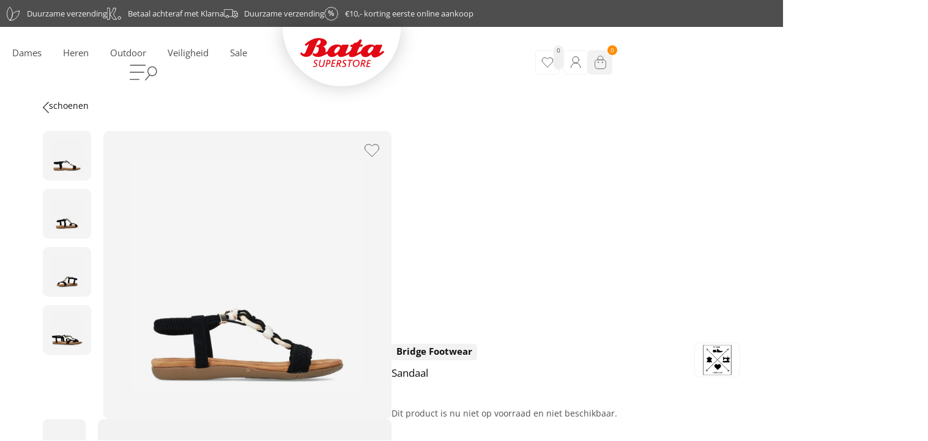

--- FILE ---
content_type: text/html; charset=UTF-8
request_url: https://batasuperstore.nl/product/sandaal-42/
body_size: 119116
content:
<!doctype html>
<html lang="nl-NL">
<head>
	<meta charset="UTF-8">
	<meta name="viewport" content="width=device-width, initial-scale=1">
	<link rel="profile" href="https://gmpg.org/xfn/11">
	<meta name='robots' content='index, follow, max-image-preview:large, max-snippet:-1, max-video-preview:-1' />

<!-- Google Tag Manager by PYS -->
    <script data-cfasync="false" data-pagespeed-no-defer defer src="data:text/javascript,window.dataLayerPYS%20%3D%20window.dataLayerPYS%20%7C%7C%20%5B%5D%3B"></script>
<!-- End Google Tag Manager by PYS -->
	<!-- This site is optimized with the Yoast SEO plugin v26.8 - https://yoast.com/product/yoast-seo-wordpress/ -->
	<title>Sandaal - Bata Superstore</title>
<style>.flying-press-lazy-bg{background-image:none!important;}</style>
<link rel='preload' href='https://batasuperstore.nl/wp-content/uploads/2022/09/cart-icon-header.svg' as='image' fetchpriority='high' />
<link rel='preload' href='https://batasuperstore.nl/wp-content/uploads/2022/09/head_logo-1-1.svg' as='image' imagesrcset='' imagesizes=''/>
<link rel='preload' href='https://batasuperstore.nl/wp-content/uploads/2024/03/9407_Bridge-Footwear__Dames_0-600x600.jpg' as='image' imagesrcset='https://batasuperstore.nl/wp-content/uploads/2024/03/9407_Bridge-Footwear__Dames_0-600x600.jpg 600w, https://batasuperstore.nl/wp-content/uploads/2024/03/9407_Bridge-Footwear__Dames_0-300x300.jpg 300w, https://batasuperstore.nl/wp-content/uploads/2024/03/9407_Bridge-Footwear__Dames_0-1024x1024.jpg 1024w, https://batasuperstore.nl/wp-content/uploads/2024/03/9407_Bridge-Footwear__Dames_0-150x150.jpg 150w, https://batasuperstore.nl/wp-content/uploads/2024/03/9407_Bridge-Footwear__Dames_0-768x768.jpg 768w, https://batasuperstore.nl/wp-content/uploads/2024/03/9407_Bridge-Footwear__Dames_0-100x100.jpg 100w, https://batasuperstore.nl/wp-content/uploads/2024/03/9407_Bridge-Footwear__Dames_0-50x50.jpg 50w, https://batasuperstore.nl/wp-content/uploads/2024/03/9407_Bridge-Footwear__Dames_0.jpg 1500w' imagesizes='(max-width: 600px) 100vw, 600px'/>
<link rel='preload' href='https://batasuperstore.nl/wp-content/uploads/elementor/google-fonts/fonts/opensans-memvyags126mizpba-uvwbx2vvnxbbobj2ovts-muw.woff2' as='font' type='font/woff2' fetchpriority='high' crossorigin='anonymous'><link rel='preload' href='https://batasuperstore.nl/wp-content/plugins/elementor/assets/lib/font-awesome/webfonts/fa-brands-400.woff2' as='font' type='font/woff2' fetchpriority='high' crossorigin='anonymous'><link rel='preload' href='https://batasuperstore.nl/wp-content/plugins/elementor/assets/lib/font-awesome/webfonts/fa-brands-400.woff' as='font' type='font/woff' fetchpriority='high' crossorigin='anonymous'><link rel='preload' href='https://batasuperstore.nl/wp-content/uploads/elementor/google-fonts/fonts/opensans-memvyags126mizpba-uvwbx2vvnxbbobj2ovts2mu1ab.woff2' as='font' type='font/woff2' fetchpriority='high' crossorigin='anonymous'>
<style id="flying-press-css">:where(.wp-block-button__link){box-shadow:none;border-radius:9999px;padding:calc(.667em + 2px) calc(1.333em + 2px);text-decoration:none}:root :where(.wp-block-button .wp-block-button__link.is-style-outline),:root :where(.wp-block-button.is-style-outline>.wp-block-button__link){border:2px solid;padding:.667em 1.333em}:root :where(.wp-block-button .wp-block-button__link.is-style-outline:not(.has-text-color)),:root :where(.wp-block-button.is-style-outline>.wp-block-button__link:not(.has-text-color)){color:currentColor}:root :where(.wp-block-button .wp-block-button__link.is-style-outline:not(.has-background)),:root :where(.wp-block-button.is-style-outline>.wp-block-button__link:not(.has-background)){background-color:initial;background-image:none}:where(.wp-block-calendar table:not(.has-background) th){background:#ddd}:where(.wp-block-columns){margin-bottom:1.75em}:where(.wp-block-columns.has-background){padding:1.25em 2.375em}:where(.wp-block-post-comments input[type=submit]){border:none}:where(.wp-block-cover-image:not(.has-text-color)),:where(.wp-block-cover:not(.has-text-color)){color:#fff}:where(.wp-block-cover-image.is-light:not(.has-text-color)),:where(.wp-block-cover.is-light:not(.has-text-color)){color:#000}:root :where(.wp-block-cover h1:not(.has-text-color)),:root :where(.wp-block-cover h2:not(.has-text-color)),:root :where(.wp-block-cover h3:not(.has-text-color)),:root :where(.wp-block-cover h4:not(.has-text-color)),:root :where(.wp-block-cover h5:not(.has-text-color)),:root :where(.wp-block-cover h6:not(.has-text-color)),:root :where(.wp-block-cover p:not(.has-text-color)){color:inherit}:where(.wp-block-file){margin-bottom:1.5em}:where(.wp-block-file__button){border-radius:2em;padding:.5em 1em;display:inline-block}:where(.wp-block-file__button):where(a):active,:where(.wp-block-file__button):where(a):focus,:where(.wp-block-file__button):where(a):hover,:where(.wp-block-file__button):where(a):visited{box-shadow:none;color:#fff;opacity:.85;text-decoration:none}:where(.wp-block-form-input__input){margin-bottom:.5em;padding:0 .5em;font-size:1em}:where(.wp-block-form-input__input)[type=date],:where(.wp-block-form-input__input)[type=datetime-local],:where(.wp-block-form-input__input)[type=datetime],:where(.wp-block-form-input__input)[type=email],:where(.wp-block-form-input__input)[type=month],:where(.wp-block-form-input__input)[type=number],:where(.wp-block-form-input__input)[type=password],:where(.wp-block-form-input__input)[type=search],:where(.wp-block-form-input__input)[type=tel],:where(.wp-block-form-input__input)[type=text],:where(.wp-block-form-input__input)[type=time],:where(.wp-block-form-input__input)[type=url],:where(.wp-block-form-input__input)[type=week]{border-style:solid;border-width:1px;min-height:2em;line-height:2}:where(.wp-block-group.wp-block-group-is-layout-constrained){position:relative}:root :where(.wp-block-image.is-style-rounded img,.wp-block-image .is-style-rounded img){border-radius:9999px}@keyframes show-content-image{0%{visibility:hidden}99%{visibility:hidden}}@keyframes turn-on-visibility{0%{opacity:0}}@keyframes turn-off-visibility{0%{opacity:1;visibility:visible}99%{opacity:0;visibility:visible}}@keyframes lightbox-zoom-in{0%{transform:translate(calc((-100vw + var(--wp--lightbox-scrollbar-width))/2 + var(--wp--lightbox-initial-left-position)),calc(-50vh + var(--wp--lightbox-initial-top-position)))scale(var(--wp--lightbox-scale))}}@keyframes lightbox-zoom-out{0%{visibility:visible;transform:translate(-50%,-50%)scale(1)}99%{visibility:visible}}:where(.wp-block-latest-comments:not([style*=line-height] .wp-block-latest-comments__comment)){line-height:1.1}:where(.wp-block-latest-comments:not([style*=line-height] .wp-block-latest-comments__comment-excerpt p)){line-height:1.8}:root :where(.wp-block-latest-posts.is-grid){padding:0}:root :where(.wp-block-latest-posts.wp-block-latest-posts__list){padding-left:0}ol,ul{box-sizing:border-box}:root :where(.wp-block-list.has-background){padding:1.25em 2.375em}:where(.wp-block-navigation.has-background .wp-block-navigation-item a:not(.wp-element-button)),:where(.wp-block-navigation.has-background .wp-block-navigation-submenu a:not(.wp-element-button)),:where(.wp-block-navigation .wp-block-navigation__submenu-container .wp-block-navigation-item a:not(.wp-element-button)),:where(.wp-block-navigation .wp-block-navigation__submenu-container .wp-block-navigation-submenu a:not(.wp-element-button)),:where(.wp-block-navigation .wp-block-navigation__submenu-container .wp-block-navigation-submenu button.wp-block-navigation-item__content),:where(.wp-block-navigation .wp-block-navigation__submenu-container .wp-block-pages-list__item button.wp-block-navigation-item__content){padding:.5em 1em}@keyframes overlay-menu__fade-in-animation{0%{opacity:0;transform:translateY(.5em)}}:root :where(p.has-background){padding:1.25em 2.375em}:where(p.has-text-color:not(.has-link-color)) a{color:inherit}:where(.wp-block-post-comments-form input:not([type=submit])),:where(.wp-block-post-comments-form textarea){border:1px solid #949494;font-family:inherit;font-size:1em}:where(.wp-block-post-comments-form input:where(:not([type=submit]):not([type=checkbox]))),:where(.wp-block-post-comments-form textarea){padding:calc(.667em + 2px)}:where(.wp-block-post-excerpt){box-sizing:border-box;margin-bottom:var(--wp--style--block-gap);margin-top:var(--wp--style--block-gap)}:where(.wp-block-preformatted.has-background){padding:1.25em 2.375em}:where(.wp-block-search__button){border:1px solid #ccc;padding:6px 10px}:where(.wp-block-search__input){appearance:none;font-family:inherit;font-size:inherit;font-style:inherit;font-weight:inherit;letter-spacing:inherit;line-height:inherit;min-width:3rem;text-transform:inherit;border:1px solid #949494;flex-grow:1;margin-left:0;margin-right:0;padding:8px;text-decoration:unset!important}:where(.wp-block-search__button-inside .wp-block-search__inside-wrapper){box-sizing:border-box;background-color:#fff;border:1px solid #949494;padding:4px}:where(.wp-block-search__button-inside .wp-block-search__inside-wrapper) :where(.wp-block-search__button){padding:4px 8px}:root :where(.wp-block-separator.is-style-dots){text-align:center;height:auto;line-height:1}:root :where(.wp-block-separator.is-style-dots):before{color:currentColor;content:"···";letter-spacing:2em;padding-left:2em;font-family:serif;font-size:1.5em}:root :where(.wp-block-site-logo.is-style-rounded){border-radius:9999px}:root :where(.wp-block-social-links .wp-social-link a){padding:.25em}:root :where(.wp-block-social-links.is-style-logos-only .wp-social-link a){padding:0}:root :where(.wp-block-social-links.is-style-pill-shape .wp-social-link a){padding-left:.666667em;padding-right:.666667em}:root :where(.wp-block-tag-cloud.is-style-outline){flex-wrap:wrap;gap:1ch;display:flex}:root :where(.wp-block-tag-cloud.is-style-outline a){border:1px solid;margin-right:0;padding:1ch 2ch;font-size:unset!important;text-decoration:none!important}:root :where(.wp-block-table-of-contents){box-sizing:border-box}:where(.wp-block-term-description){box-sizing:border-box;margin-bottom:var(--wp--style--block-gap);margin-top:var(--wp--style--block-gap)}:where(pre.wp-block-verse){font-family:inherit}:root{--wp-block-synced-color:#7a00df;--wp-block-synced-color--rgb:122,0,223;--wp-bound-block-color:var(--wp-block-synced-color);--wp-editor-canvas-background:#ddd;--wp-admin-theme-color:#007cba;--wp-admin-theme-color--rgb:0,124,186;--wp-admin-theme-color-darker-10:#006ba1;--wp-admin-theme-color-darker-10--rgb:0,107,160.5;--wp-admin-theme-color-darker-20:#005a87;--wp-admin-theme-color-darker-20--rgb:0,90,135;--wp-admin-border-width-focus:2px}@media (resolution>=192dpi){:root{--wp-admin-border-width-focus:1.5px}}:root{--wp--preset--font-size--normal:16px;--wp--preset--font-size--huge:42px}.screen-reader-text{clip-path:inset(50%);border:0;width:1px;height:1px;margin:-1px;padding:0;position:absolute;overflow:hidden;word-wrap:normal!important}.screen-reader-text:focus{clip-path:none;color:#444;z-index:100000;background-color:#ddd;width:auto;height:auto;padding:15px 23px 14px;font-size:1em;line-height:normal;text-decoration:none;display:block;top:5px;left:5px}html :where(.has-border-color){border-style:solid}html :where([style*=border-top-color]){border-top-style:solid}html :where([style*=border-right-color]){border-right-style:solid}html :where([style*=border-bottom-color]){border-bottom-style:solid}html :where([style*=border-left-color]){border-left-style:solid}html :where([style*=border-width]){border-style:solid}html :where([style*=border-top-width]){border-top-style:solid}html :where([style*=border-right-width]){border-right-style:solid}html :where([style*=border-bottom-width]){border-bottom-style:solid}html :where([style*=border-left-width]){border-left-style:solid}html :where(img[class*=wp-image-]){max-width:100%;height:auto}:where(figure){margin:0 0 1em}html :where(.is-position-sticky){--wp-admin--admin-bar--position-offset:var(--wp-admin--admin-bar--height,0px)}@media screen and (width<=600px){html :where(.is-position-sticky){--wp-admin--admin-bar--position-offset:0px}}@-webkit-keyframes jet-engine-spin{0%{-webkit-transform:rotate(0);transform:rotate(0)}}@keyframes jet-engine-spin{0%{-webkit-transform:rotate(0);transform:rotate(0)}}@-webkit-keyframes jet-engine-map-spin{0%{-webkit-transform:rotate(0);transform:rotate(0)}}@keyframes jet-engine-map-spin{0%{-webkit-transform:rotate(0);transform:rotate(0)}}.jet-data-store-link-wrapper{z-index:999;display:-webkit-box;display:-ms-flexbox;display:flex;position:relative}.jet-data-store-link{justify-content:center;align-items:center;gap:4px;display:-webkit-inline-box;display:-ms-inline-flexbox;display:inline-flex}.jet-data-store-link__icon.is-svg-icon{display:-webkit-inline-box;display:-ms-inline-flexbox;display:inline-flex}.jet-data-store-link__icon.is-svg-icon svg{width:1em;height:1em}.jet-data-store-link__icon{-webkit-box-ordinal-group:2;-ms-flex-order:1;order:1}button.pswp__button{box-shadow:none!important;background-image:url(https://batasuperstore.nl/wp-content/plugins/woocommerce/assets/css/photoswipe/default-skin/default-skin.png)!important}button.pswp__button,button.pswp__button--arrow--left:before,button.pswp__button--arrow--right:before,button.pswp__button:hover{background-color:#0000!important}button.pswp__button--arrow--left,button.pswp__button--arrow--left:hover,button.pswp__button--arrow--right,button.pswp__button--arrow--right:hover{background-image:none!important}button.pswp__button--close:hover{background-position:0 -44px}button.pswp__button--zoom:hover{background-position:-88px 0}.pswp{-ms-touch-action:none;touch-action:none;z-index:1500;-webkit-text-size-adjust:100%;-webkit-backface-visibility:hidden;outline:0;width:100%;height:100%;display:none;position:absolute;top:0;left:0;overflow:hidden}.pswp *{-webkit-box-sizing:border-box;box-sizing:border-box}.pswp img{max-width:none}.pswp__bg{opacity:0;-webkit-backface-visibility:hidden;will-change:opacity;background:#000;width:100%;height:100%;position:absolute;top:0;left:0;-webkit-transform:translateZ(0);transform:translateZ(0)}.pswp__scroll-wrap{width:100%;height:100%;position:absolute;top:0;left:0;overflow:hidden}.pswp__container,.pswp__zoom-wrap{-ms-touch-action:none;touch-action:none;position:absolute;inset:0}.pswp__container,.pswp__img{-webkit-user-select:none;-moz-user-select:none;-ms-user-select:none;user-select:none;-webkit-tap-highlight-color:#fff0;-webkit-touch-callout:none}.pswp__bg{will-change:opacity;-webkit-transition:opacity .333s cubic-bezier(.4,0,.22,1);transition:opacity .333s cubic-bezier(.4,0,.22,1)}.pswp--animated-in .pswp__bg,.pswp--animated-in .pswp__zoom-wrap{-webkit-transition:none;transition:none}.pswp__container,.pswp__zoom-wrap{-webkit-backface-visibility:hidden}.pswp__item{position:absolute;inset:0;overflow:hidden}.pswp__button{cursor:pointer;-webkit-appearance:none;float:left;opacity:.75;width:44px;height:44px;-webkit-box-shadow:none;box-shadow:none;background:0 0;border:0;margin:0;padding:0;-webkit-transition:opacity .2s;transition:opacity .2s;display:block;position:relative;overflow:visible}.pswp__button:focus,.pswp__button:hover{opacity:1}.pswp__button:active{opacity:.9;outline:0}.pswp__button::-moz-focus-inner{border:0;padding:0}.pswp__button,.pswp__button--arrow--left:before,.pswp__button--arrow--right:before{background:url(https://batasuperstore.nl/wp-content/plugins/woocommerce/assets/css/photoswipe/default-skin/default-skin.png) 0 0/264px 88px no-repeat;width:44px;height:44px}.pswp__button--close{background-position:0 -44px}.pswp__button--share{background-position:-44px -44px}.pswp__button--fs{display:none}.pswp__button--zoom{background-position:-88px 0;display:none}.pswp__button--arrow--left,.pswp__button--arrow--right{background:0 0;width:70px;height:100px;margin-top:-50px;position:absolute;top:50%}.pswp__button--arrow--left{left:0}.pswp__button--arrow--right{right:0}.pswp__button--arrow--left:before,.pswp__button--arrow--right:before{content:"";background-color:#0000004d;width:32px;height:30px;position:absolute;top:35px}.pswp__button--arrow--left:before{background-position:-138px -44px;left:6px}.pswp__button--arrow--right:before{background-position:-94px -44px;right:6px}.pswp__counter,.pswp__share-modal{-webkit-user-select:none;-moz-user-select:none;-ms-user-select:none;user-select:none}.pswp__share-modal{z-index:1600;opacity:0;-webkit-backface-visibility:hidden;will-change:opacity;background:#00000080;width:100%;height:100%;padding:10px;-webkit-transition:opacity .25s ease-out;transition:opacity .25s ease-out;display:block;position:absolute;top:0;left:0}.pswp__share-modal--hidden{display:none}.pswp__share-tooltip{z-index:1620;-webkit-transition:-webkit-transform .25s;-webkit-backface-visibility:hidden;will-change:transform;background:#fff;border-radius:2px;width:auto;transition:transform .25s;display:block;position:absolute;top:56px;right:44px;-webkit-transform:translateY(6px);-ms-transform:translateY(6px);transform:translateY(6px);-webkit-box-shadow:0 2px 5px #00000040;box-shadow:0 2px 5px #00000040}.pswp__share-tooltip a{color:#000;padding:8px 12px;font-size:14px;line-height:18px;text-decoration:none;display:block}.pswp__share-tooltip a:hover{color:#000;text-decoration:none}.pswp__share-tooltip a:first-child{border-radius:2px 2px 0 0}.pswp__share-tooltip a:last-child{border-radius:0 0 2px 2px}.pswp__counter{color:#fff;opacity:.75;height:44px;margin-inline-end:auto;padding:0 10px;font-size:13px;line-height:44px;position:relative;top:0;left:0}.pswp__caption{width:100%;min-height:44px;position:absolute;bottom:0;left:0}.pswp__caption__center{text-align:left;color:#ccc;max-width:420px;margin:0 auto;padding:10px;font-size:13px;line-height:20px}.pswp__preloader{opacity:0;will-change:opacity;direction:ltr;width:44px;height:44px;margin-left:-22px;-webkit-transition:opacity .25s ease-out;transition:opacity .25s ease-out;position:absolute;top:0;left:50%}.pswp__preloader__icn{width:20px;height:20px;margin:12px}@media screen and (width<=1024px){.pswp__preloader{float:right;margin:0;position:relative;top:auto;left:auto}}@-webkit-keyframes clockwise{0%{-webkit-transform:rotate(0);transform:rotate(0)}to{-webkit-transform:rotate(360deg);transform:rotate(360deg)}}@keyframes clockwise{0%{-webkit-transform:rotate(0);transform:rotate(0)}to{-webkit-transform:rotate(360deg);transform:rotate(360deg)}}@-webkit-keyframes donut-rotate{0%{-webkit-transform:rotate(0);transform:rotate(0)}50%{-webkit-transform:rotate(-140deg);transform:rotate(-140deg)}to{-webkit-transform:rotate(0);transform:rotate(0)}}@keyframes donut-rotate{0%{-webkit-transform:rotate(0);transform:rotate(0)}50%{-webkit-transform:rotate(-140deg);transform:rotate(-140deg)}to{-webkit-transform:rotate(0);transform:rotate(0)}}.pswp__ui{-webkit-font-smoothing:auto;visibility:visible;opacity:1;z-index:1550}.pswp__top-bar{justify-content:flex-end;width:100%;height:44px;display:flex;position:absolute;top:0;left:0}.pswp--has_mouse .pswp__button--arrow--left,.pswp--has_mouse .pswp__button--arrow--right,.pswp__caption,.pswp__top-bar{-webkit-backface-visibility:hidden;will-change:opacity;-webkit-transition:opacity .333s cubic-bezier(.4,0,.22,1);transition:opacity .333s cubic-bezier(.4,0,.22,1)}.pswp__caption,.pswp__top-bar{background-color:#00000080}.pswp__ui--hidden .pswp__button--arrow--left,.pswp__ui--hidden .pswp__button--arrow--right,.pswp__ui--hidden .pswp__caption,.pswp__ui--hidden .pswp__top-bar{opacity:.001}.woocommerce img,.woocommerce-page img{max-width:100%;height:auto}.woocommerce #content div.product div.images,.woocommerce div.product div.images,.woocommerce-page #content div.product div.images,.woocommerce-page div.product div.images{float:left;width:48%}@media only screen and (width<=768px){:root{--woocommerce:#720eec;--wc-green:#7ad03a;--wc-red:#a00;--wc-orange:#ffba00;--wc-blue:#2ea2cc;--wc-primary:#720eec;--wc-primary-text:#fcfbfe;--wc-secondary:#e9e6ed;--wc-secondary-text:#515151;--wc-highlight:#958e09;--wc-highligh-text:white;--wc-content-bg:#fff;--wc-subtext:#767676;--wc-form-border-color:#200707cc;--wc-form-border-radius:4px;--wc-form-border-width:1px}.woocommerce #content div.product div.images,.woocommerce #content div.product div.summary,.woocommerce div.product div.images,.woocommerce div.product div.summary,.woocommerce-page #content div.product div.images,.woocommerce-page #content div.product div.summary,.woocommerce-page div.product div.images,.woocommerce-page div.product div.summary{float:none;width:100%}}:root{--woocommerce:#720eec;--wc-green:#7ad03a;--wc-red:#a00;--wc-orange:#ffba00;--wc-blue:#2ea2cc;--wc-primary:#720eec;--wc-primary-text:#fcfbfe;--wc-secondary:#e9e6ed;--wc-secondary-text:#515151;--wc-highlight:#958e09;--wc-highligh-text:white;--wc-content-bg:#fff;--wc-subtext:#767676;--wc-form-border-color:#200707cc;--wc-form-border-radius:4px;--wc-form-border-width:1px}@keyframes spin{to{transform:rotate(360deg)}}@font-face{font-display:swap;font-family:star;src:url(https://batasuperstore.nl/wp-content/plugins/woocommerce/assets/fonts/WooCommerce.woff2)format("woff2"),url(https://batasuperstore.nl/wp-content/plugins/woocommerce/assets/fonts/WooCommerce.woff)format("woff"),url(https://batasuperstore.nl/wp-content/plugins/woocommerce/assets/fonts/WooCommerce.ttf)format("truetype");font-weight:400;font-style:normal}@font-face{font-display:swap;font-family:WooCommerce;src:url(https://batasuperstore.nl/wp-content/plugins/woocommerce/assets/fonts/WooCommerce.woff2)format("woff2"),url(https://batasuperstore.nl/wp-content/plugins/woocommerce/assets/fonts/WooCommerce.woff)format("woff"),url(https://batasuperstore.nl/wp-content/plugins/woocommerce/assets/fonts/WooCommerce.ttf)format("truetype");font-weight:400;font-style:normal}.woocommerce div.product{margin-bottom:0;position:relative}.woocommerce div.product .product_title{clear:none;margin-top:0;padding:0}.woocommerce div.product p.stock{font-size:.92em}.woocommerce div.product div.images{margin-bottom:2em}.woocommerce div.product div.images img{width:100%;height:auto;box-shadow:none;display:block}.woocommerce div.product div.images.woocommerce-product-gallery{position:relative}.woocommerce div.product div.images .woocommerce-product-gallery__wrapper{margin:0;padding:0;transition:all .5s cubic-bezier(.795,-.035,0,1)}.woocommerce div.product div.images .woocommerce-product-gallery__image:nth-child(n+2){width:25%;display:inline-block}.woocommerce div.product div.images .woocommerce-product-gallery__image a{outline-offset:-2px;display:block}.woocommerce div.product div.images .flex-control-thumbs{zoom:1;margin:0;padding:0;overflow:hidden}.woocommerce div.product div.images .flex-control-thumbs li{float:left;width:25%;margin:0;list-style:none}.woocommerce div.product div.images .flex-control-thumbs li img{cursor:pointer;opacity:.5;margin:0}.woocommerce div.product div.images .flex-control-thumbs li img.flex-active,.woocommerce div.product div.images .flex-control-thumbs li img:hover{opacity:1}.woocommerce div.product .woocommerce-product-gallery--columns-4 .flex-control-thumbs li:nth-child(4n+1){clear:left}.woocommerce div.product p.cart{margin-bottom:2em}.woocommerce div.product p.cart:after,.woocommerce div.product p.cart:before{content:" ";display:table}.woocommerce div.product p.cart:after{clear:both}.woocommerce div.product form.cart{margin-bottom:2em}.woocommerce div.product form.cart:after,.woocommerce div.product form.cart:before{content:" ";display:table}.woocommerce div.product form.cart:after{clear:both}.woocommerce div.product form.cart .woocommerce-variation-description p{margin-bottom:1em}.woocommerce :where(.wc_bis_form__input,.wc_bis_form__button){padding:.9rem 1.1rem;line-height:1}.woocommerce:where(body:not(.woocommerce-uses-block-theme)) div.product .stock{color:#958e09}.woocommerce:where(body:not(.woocommerce-uses-block-theme)) div.product .out-of-stock{color:var(--wc-red)}html{-webkit-text-size-adjust:100%;line-height:1.15}*,:after,:before{box-sizing:border-box}body{color:#333;-webkit-font-smoothing:antialiased;-moz-osx-font-smoothing:grayscale;background-color:#fff;margin:0;font-family:-apple-system,BlinkMacSystemFont,Segoe UI,Roboto,Helvetica Neue,Arial,Noto Sans,sans-serif,Apple Color Emoji,Segoe UI Emoji,Segoe UI Symbol,Noto Color Emoji;font-size:1rem;font-weight:400;line-height:1.5}h1,h2,h3,h4,h5,h6{color:inherit;margin-block:.5rem 1rem;font-family:inherit;font-weight:500;line-height:1.2}h1{font-size:2.5rem}h2{font-size:2rem}h3{font-size:1.75rem}h4{font-size:1.5rem}h5{font-size:1.25rem}h6{font-size:1rem}p{margin-block:0 .9rem}a{color:#c36;background-color:#fff0;text-decoration:none}a:active,a:hover{color:#336}a:not([href]):not([tabindex]),a:not([href]):not([tabindex]):focus,a:not([href]):not([tabindex]):hover{color:inherit;text-decoration:none}a:not([href]):not([tabindex]):focus{outline:0}b,strong{font-weight:bolder}img{border-style:none;max-width:100%;height:auto}details{display:block}summary{display:list-item}@media print{*,:after,:before{box-shadow:none!important;color:#000!important;text-shadow:none!important;background:0 0!important}a,a:visited{text-decoration:underline}a[href]:after{content:" (" attr(href)")"}a[href^=\#]:after,a[href^=javascript\:]:after{content:""}img,tr{-moz-column-break-inside:avoid;break-inside:avoid}h2,h3,p{orphans:3;widows:3}h2,h3{-moz-column-break-after:avoid;break-after:avoid}}label{vertical-align:middle;line-height:1;display:inline-block}button,input,optgroup,select,textarea{margin:0;font-family:inherit;font-size:1rem;line-height:1.5}input[type=date],input[type=email],input[type=number],input[type=password],input[type=search],input[type=tel],input[type=text],input[type=url],select,textarea{border:1px solid #666;border-radius:3px;width:100%;padding:.5rem 1rem;transition:all .3s}input[type=date]:focus,input[type=email]:focus,input[type=number]:focus,input[type=password]:focus,input[type=search]:focus,input[type=tel]:focus,input[type=text]:focus,input[type=url]:focus,select:focus,textarea:focus{border-color:#333}button,input{overflow:visible}button,select{text-transform:none}[type=button],[type=reset],[type=submit],button{-webkit-appearance:button;width:auto}[type=button],[type=submit],button{color:#c36;text-align:center;-webkit-user-select:none;-moz-user-select:none;user-select:none;white-space:nowrap;background-color:#fff0;border:1px solid #c36;border-radius:3px;padding:.5rem 1rem;font-size:1rem;font-weight:400;transition:all .3s;display:inline-block}[type=button]:focus:not(:focus-visible),[type=submit]:focus:not(:focus-visible),button:focus:not(:focus-visible){outline:none}[type=button]:focus,[type=button]:hover,[type=submit]:focus,[type=submit]:hover,button:focus,button:hover{color:#fff;background-color:#c36;text-decoration:none}[type=button]:not(:disabled),[type=submit]:not(:disabled),button:not(:disabled){cursor:pointer}[type=checkbox],[type=radio]{box-sizing:border-box;padding:0}[type=number]::-webkit-inner-spin-button,[type=number]::-webkit-outer-spin-button{height:auto}[type=search]{-webkit-appearance:textfield;outline-offset:-2px}[type=search]::-webkit-search-decoration{-webkit-appearance:none}::-webkit-file-upload-button{-webkit-appearance:button;font:inherit}dd,dl,dt,li,ol,ul{vertical-align:baseline;background:#fff0;border:0;outline:0;margin-block:0;font-size:100%}:root{--direction-multiplier:1}body.rtl,html[dir=rtl]{--direction-multiplier:-1}.elementor-screen-only,.screen-reader-text,.screen-reader-text span,.ui-helper-hidden-accessible{clip:rect(0,0,0,0);border:0;width:1px;height:1px;margin:-1px;padding:0;position:absolute;top:-10000em;overflow:hidden}.elementor-clearfix:after{clear:both;content:"";width:0;height:0;display:block}.elementor *,.elementor :after,.elementor :before{box-sizing:border-box}.elementor a{box-shadow:none;text-decoration:none}.elementor img{box-shadow:none;border:none;border-radius:0;max-width:100%;height:auto}.elementor .elementor-widget:not(.elementor-widget-text-editor):not(.elementor-widget-theme-post-content) figure{margin:0}.e-con-inner>.elementor-element.elementor-absolute,.e-con>.elementor-element.elementor-absolute,.elementor-widget-wrap>.elementor-element.elementor-absolute{position:absolute}.elementor-widget-wrap .elementor-element.elementor-widget__width-auto,.elementor-widget-wrap .elementor-element.elementor-widget__width-initial{max-width:100%}@media (width<=1024px){.elementor-widget-wrap .elementor-element.elementor-widget-tablet__width-auto,.elementor-widget-wrap .elementor-element.elementor-widget-tablet__width-initial{max-width:100%}}@media (width<=767px){.elementor-widget-wrap .elementor-element.elementor-widget-mobile__width-auto,.elementor-widget-wrap .elementor-element.elementor-widget-mobile__width-initial{max-width:100%}}.elementor-element.elementor-absolute,.elementor-element.elementor-fixed{z-index:1}.elementor-element{--flex-direction:initial;--flex-wrap:initial;--justify-content:initial;--align-items:initial;--align-content:initial;--gap:initial;--flex-basis:initial;--flex-grow:initial;--flex-shrink:initial;--order:initial;--align-self:initial;align-self:var(--align-self);flex-basis:var(--flex-basis);flex-grow:var(--flex-grow);flex-shrink:var(--flex-shrink);order:var(--order)}.elementor-element:where(.e-con-full,.elementor-widget){align-content:var(--align-content);align-items:var(--align-items);flex-direction:var(--flex-direction);flex-wrap:var(--flex-wrap);gap:var(--row-gap)var(--column-gap);justify-content:var(--justify-content)}@media (width<=1024px){.elementor-tablet-align-center{text-align:center}.elementor-tablet-align-center .elementor-button,.elementor-tablet-align-left .elementor-button,.elementor-tablet-align-right .elementor-button{width:auto}}:root{--page-title-display:block}.elementor-page-title,h1.entry-title{display:var(--page-title-display)}@keyframes eicon-spin{0%{transform:rotate(0)}}.elementor-section{position:relative}.elementor-section .elementor-container{margin-inline:auto;display:flex;position:relative}@media (width<=1024px){.elementor-section .elementor-container{flex-wrap:wrap}}.elementor-section.elementor-section-items-middle>.elementor-container{align-items:center}.elementor-widget-wrap{flex-wrap:wrap;align-content:flex-start;width:100%;position:relative}.elementor:not(.elementor-bc-flex-widget) .elementor-widget-wrap{display:flex}.elementor-widget-wrap>.elementor-element{width:100%}.elementor-widget{position:relative}.elementor-widget:not(:last-child){margin-block-end:var(--kit-widget-spacing,20px)}.elementor-widget:not(:last-child).elementor-absolute,.elementor-widget:not(:last-child).elementor-widget__width-auto,.elementor-widget:not(:last-child).elementor-widget__width-initial{margin-block-end:0}.elementor-column{min-height:1px;display:flex;position:relative}.elementor-column-gap-default>.elementor-column>.elementor-element-populated{padding:10px}@media (width>=768px){.elementor-column.elementor-col-30,.elementor-column[data-col="30"]{width:30%}.elementor-column.elementor-col-33,.elementor-column[data-col="33"]{width:33.333%}.elementor-column.elementor-col-50,.elementor-column[data-col="50"]{width:50%}.elementor-column.elementor-col-70,.elementor-column[data-col="70"]{width:70%}.elementor-column.elementor-col-100,.elementor-column[data-col="100"]{width:100%}}@media (width<=767px){.elementor-column.elementor-sm-30{width:30%}.elementor-column.elementor-sm-70{width:70%}.elementor-column{width:100%}}.elementor-grid{grid-column-gap:var(--grid-column-gap);grid-row-gap:var(--grid-row-gap);display:grid}.elementor-grid .elementor-grid-item{min-width:0}.elementor-grid-1 .elementor-grid{grid-template-columns:repeat(1,1fr)}.elementor-grid-2 .elementor-grid{grid-template-columns:repeat(2,1fr)}.elementor-grid-4 .elementor-grid{grid-template-columns:repeat(4,1fr)}@media (width<=1024px){.elementor-grid-tablet-1 .elementor-grid{grid-template-columns:repeat(1,1fr)}.elementor-grid-tablet-4 .elementor-grid{grid-template-columns:repeat(4,1fr)}}@media (width<=767px){.elementor-grid-mobile-1 .elementor-grid{grid-template-columns:repeat(1,1fr)}.elementor-grid-mobile-2 .elementor-grid{grid-template-columns:repeat(2,1fr)}}@media (width>=1025px){#elementor-device-mode:after{content:"desktop"}}@media (width>=-1px){#elementor-device-mode:after{content:"widescreen"}}@media (width<=-1px){#elementor-device-mode:after{content:"laptop";content:"tablet_extra"}}@media (width<=1024px){#elementor-device-mode:after{content:"tablet"}}@media (width<=-1px){#elementor-device-mode:after{content:"mobile_extra"}}@media (width<=767px){#elementor-device-mode:after{content:"mobile"}}@media (prefers-reduced-motion:no-preference){html{scroll-behavior:smooth}}.e-con{--border-radius:0;--border-top-width:0px;--border-right-width:0px;--border-bottom-width:0px;--border-left-width:0px;--border-style:initial;--border-color:initial;--container-widget-width:100%;--container-widget-height:initial;--container-widget-flex-grow:0;--container-widget-align-self:initial;--content-width:min(100%,var(--container-max-width,1140px));--width:100%;--min-height:initial;--height:auto;--text-align:initial;--margin-top:0px;--margin-right:0px;--margin-bottom:0px;--margin-left:0px;--padding-top:var(--container-default-padding-top,10px);--padding-right:var(--container-default-padding-right,10px);--padding-bottom:var(--container-default-padding-bottom,10px);--padding-left:var(--container-default-padding-left,10px);--position:relative;--z-index:revert;--overflow:visible;--gap:var(--widgets-spacing,20px);--row-gap:var(--widgets-spacing-row,20px);--column-gap:var(--widgets-spacing-column,20px);--overlay-mix-blend-mode:initial;--overlay-opacity:1;--overlay-transition:.3s;--e-con-grid-template-columns:repeat(3,1fr);--e-con-grid-template-rows:repeat(2,1fr);border-radius:var(--border-radius);height:var(--height);min-height:var(--min-height);min-width:0;overflow:var(--overflow);position:var(--position);width:var(--width);z-index:var(--z-index);--flex-wrap-mobile:wrap}.e-con:where(:not(.e-div-block-base)){transition:background var(--background-transition,.3s),border var(--border-transition,.3s),box-shadow var(--border-transition,.3s),transform var(--e-con-transform-transition-duration,.4s)}.e-con{--margin-block-start:var(--margin-top);--margin-block-end:var(--margin-bottom);--margin-inline-start:var(--margin-left);--margin-inline-end:var(--margin-right);--padding-inline-start:var(--padding-left);--padding-inline-end:var(--padding-right);--padding-block-start:var(--padding-top);--padding-block-end:var(--padding-bottom);--border-block-start-width:var(--border-top-width);--border-block-end-width:var(--border-bottom-width);--border-inline-start-width:var(--border-left-width);--border-inline-end-width:var(--border-right-width);margin-block-start:var(--margin-block-start);margin-block-end:var(--margin-block-end);margin-inline-start:var(--margin-inline-start);margin-inline-end:var(--margin-inline-end);padding-inline-start:var(--padding-inline-start);padding-inline-end:var(--padding-inline-end)}.e-con.e-flex{--flex-direction:column;--flex-basis:auto;--flex-grow:0;--flex-shrink:1;flex:var(--flex-grow)var(--flex-shrink)var(--flex-basis)}.e-con-full,.e-con>.e-con-inner{text-align:var(--text-align);padding-block-start:var(--padding-block-start);padding-block-end:var(--padding-block-end)}.e-con-full.e-flex,.e-con.e-flex>.e-con-inner{flex-direction:var(--flex-direction)}.e-con,.e-con>.e-con-inner{display:var(--display)}.e-con-boxed.e-flex{flex-flow:column;place-content:normal;align-items:normal}.e-con-boxed{gap:initial;text-align:initial}.e-con.e-flex>.e-con-inner{align-content:var(--align-content);align-items:var(--align-items);flex:auto;flex-wrap:var(--flex-wrap);align-self:auto;justify-content:var(--justify-content)}.e-con>.e-con-inner{gap:var(--row-gap)var(--column-gap);height:100%;max-width:var(--content-width);width:100%;margin:0 auto;padding-inline:0}:is(.elementor-section-wrap,[data-elementor-id])>.e-con{--margin-left:auto;--margin-right:auto;max-width:min(100%,var(--width))}.e-con .elementor-widget.elementor-widget{margin-block-end:0}.e-con:before,.e-con>.elementor-background-slideshow:before,.e-con>.elementor-motion-effects-container>.elementor-motion-effects-layer:before,:is(.e-con,.e-con>.e-con-inner)>.elementor-background-video-container:before{border-block-end-width:var(--border-block-end-width);border-block-start-width:var(--border-block-start-width);border-color:var(--border-color);border-inline-end-width:var(--border-inline-end-width);border-inline-start-width:var(--border-inline-start-width);border-radius:var(--border-radius);border-style:var(--border-style);content:var(--background-overlay);height:max(100% + var(--border-top-width) + var(--border-bottom-width),100%);left:calc(0px - var(--border-left-width));mix-blend-mode:var(--overlay-mix-blend-mode);opacity:var(--overlay-opacity);top:calc(0px - var(--border-top-width));transition:var(--overlay-transition,.3s);width:max(100% + var(--border-left-width) + var(--border-right-width),100%);display:block;position:absolute}.e-con:before{transition:background var(--overlay-transition,.3s),border-radius var(--border-transition,.3s),opacity var(--overlay-transition,.3s)}.e-con .elementor-widget{min-width:0}.e-con>.e-con-inner>.elementor-widget>.elementor-widget-container,.e-con>.elementor-widget>.elementor-widget-container{height:100%}.e-con.e-con>.e-con-inner>.elementor-widget,.elementor.elementor .e-con>.elementor-widget{max-width:100%}.e-con .elementor-widget:not(:last-child){--kit-widget-spacing:0px}@media (width<=767px){.e-con.e-flex{--width:100%;--flex-wrap:var(--flex-wrap-mobile)}}.elementor-form-fields-wrapper{flex-wrap:wrap;display:flex}.elementor-field-group{flex-wrap:wrap;align-items:center}.elementor-field-group.elementor-field-type-submit{align-items:flex-end}.elementor-field-group .elementor-field-textual{color:#1f2124;vertical-align:middle;background-color:#fff0;border:1px solid #69727d;flex-grow:1;width:100%;max-width:100%}.elementor-field-group .elementor-field-textual:focus{outline:0;box-shadow:inset 0 0 0 1px #0000001a}.elementor-field-group .elementor-field-textual::-moz-placeholder{color:inherit;opacity:.6;font-family:inherit}.elementor-field-group .elementor-field-textual::placeholder{color:inherit;opacity:.6;font-family:inherit}.elementor-field-label{cursor:pointer}.elementor-field-textual{border-radius:3px;min-height:40px;padding:5px 14px;font-size:15px;line-height:1.4}.elementor-field-textual.elementor-size-xs{border-radius:2px;min-height:33px;padding:4px 12px;font-size:13px}.elementor-button-align-end .e-form__buttons,.elementor-button-align-end .elementor-field-type-submit,[dir=rtl] .elementor-button-align-start .e-form__buttons,[dir=rtl] .elementor-button-align-start .elementor-field-type-submit{justify-content:flex-end}[dir=rtl] .elementor-button-align-end .e-form__buttons,[dir=rtl] .elementor-button-align-end .elementor-field-type-submit{justify-content:flex-start}.elementor-button-align-center .elementor-field-type-submit:not(.e-form__buttons__wrapper) .elementor-button,.elementor-button-align-end .elementor-field-type-submit:not(.e-form__buttons__wrapper) .elementor-button,.elementor-button-align-start .elementor-field-type-submit:not(.e-form__buttons__wrapper) .elementor-button{flex-basis:auto}.elementor-form .elementor-button{border:none;padding-block:0}.elementor-form .elementor-button-content-wrapper,.elementor-form .elementor-button>span{flex-direction:row;justify-content:center;gap:5px;display:flex}.elementor-form .elementor-button.elementor-size-xs{min-height:33px}.elementor-form .elementor-button.elementor-size-sm{min-height:40px}.elementor-element:where(:not(.e-con)):where(:not(.e-div-block-base)) .elementor-widget-container,.elementor-element:where(:not(.e-con)):where(:not(.e-div-block-base)):not(:has(.elementor-widget-container)){transition:background .3s,border .3s,border-radius .3s,box-shadow .3s,transform var(--e-transform-transition-duration,.4s)}.elementor-heading-title{margin:0;padding:0;line-height:1}.elementor-button{color:#fff;fill:#fff;text-align:center;background-color:#69727d;border-radius:3px;padding:12px 24px;font-size:15px;line-height:1;transition:all .3s;display:inline-block}.elementor-button:focus,.elementor-button:hover,.elementor-button:visited{color:#fff}.elementor-button-content-wrapper{flex-direction:row;justify-content:center;gap:5px;display:flex}.elementor-button-icon{align-items:center;display:flex}.elementor-button-icon svg{width:1em;height:auto}.elementor-button-text{display:inline-block}.elementor-button.elementor-size-xs{border-radius:2px;padding:10px 20px;font-size:13px}.elementor-button span{text-decoration:inherit}.elementor-icon{color:#69727d;text-align:center;font-size:50px;line-height:1;transition:all .3s;display:inline-block}.elementor-icon:hover{color:#69727d}.elementor-icon i,.elementor-icon svg{width:1em;height:1em;display:block;position:relative}.elementor-icon i:before,.elementor-icon svg:before{position:absolute;left:50%;transform:translate(-50%)}.elementor-shape-circle .elementor-icon{border-radius:50%}.animated{animation-duration:1.25s}.animated.animated-slow{animation-duration:2s}.animated.animated-fast{animation-duration:.75s}.animated.infinite{animation-iteration-count:infinite}.animated.reverse{animation-direction:reverse;animation-fill-mode:forwards}@media (prefers-reduced-motion:reduce){.animated{animation:none!important}html *{transition-duration:0s!important;transition-delay:0s!important}}@media (width<=767px){.elementor .elementor-hidden-mobile,.elementor .elementor-hidden-phone{display:none}}@media (width>=768px) and (width<=1024px){.elementor .elementor-hidden-tablet{display:none}}@media (width>=1025px) and (width<=99999px){.elementor .elementor-hidden-desktop{display:none}}.elementor-kit-7{--e-global-color-primary:#e20814;--e-global-color-secondary:#0f0f0f;--e-global-color-text:#4e4e4e;--e-global-color-accent:#a8a8a8;--e-global-color-25778b7:#f2f2f2;--e-global-color-f9535ed:#ff8c00;--e-global-color-65409eb:#25d841;--e-global-color-bf8fa71:#fff;--e-global-color-85b1810:#02010100;--e-global-color-5c75cf7:#d67600;--e-global-typography-primary-font-family:"Open Sans";--e-global-typography-primary-font-size:31px;--e-global-typography-primary-font-weight:700;--e-global-typography-primary-line-height:1.355em;--e-global-typography-secondary-font-family:"Open Sans";--e-global-typography-secondary-font-size:30px;--e-global-typography-secondary-font-weight:700;--e-global-typography-secondary-line-height:1.355em;--e-global-typography-text-font-family:"Open Sans";--e-global-typography-text-font-size:24px;--e-global-typography-text-font-weight:700;--e-global-typography-text-line-height:1.355em;--e-global-typography-accent-font-family:"Open Sans";--e-global-typography-accent-font-size:19px;--e-global-typography-accent-font-weight:700;--e-global-typography-accent-line-height:1.355em;--e-global-typography-688a60e-font-family:"Open Sans";--e-global-typography-688a60e-font-size:15px;--e-global-typography-688a60e-font-weight:700;--e-global-typography-688a60e-line-height:1.355em;--e-global-typography-eaecc9a-font-family:"Open Sans";--e-global-typography-eaecc9a-font-size:15px;--e-global-typography-eaecc9a-font-weight:600;--e-global-typography-eaecc9a-line-height:1.355em;--e-global-typography-e32dcd0-font-family:"Open Sans";--e-global-typography-e32dcd0-font-size:15px;--e-global-typography-e32dcd0-font-weight:400;--e-global-typography-e32dcd0-line-height:2em;--e-global-typography-4fb5c30-font-family:"Open Sans";--e-global-typography-4fb5c30-font-size:14px;--e-global-typography-4fb5c30-font-weight:400;--e-global-typography-4fb5c30-line-height:2em;--e-global-typography-aeb2b18-font-family:"Open Sans";--e-global-typography-aeb2b18-font-size:13px;--e-global-typography-aeb2b18-font-weight:400;--e-global-typography-aeb2b18-line-height:2em;--e-global-typography-54bfc36-font-family:"Jenna Sue";--e-global-typography-54bfc36-font-size:34px;--e-global-typography-54bfc36-font-weight:normal;--e-global-typography-54bfc36-line-height:1.235em;--e-global-typography-3dd3a91-font-family:"Open Sans";--e-global-typography-3dd3a91-font-size:12px;--e-global-typography-3dd3a91-font-weight:600;--e-global-typography-3dd3a91-line-height:2em;--e-global-typography-aba08b2-font-family:"Open Sans";--e-global-typography-aba08b2-font-size:17px;--e-global-typography-aba08b2-font-weight:700;--e-global-typography-aba08b2-line-height:1.355em;color:var(--e-global-color-text);font-family:var(--e-global-typography-e32dcd0-font-family),Sans-serif;font-size:var(--e-global-typography-e32dcd0-font-size);font-weight:var(--e-global-typography-e32dcd0-font-weight);line-height:var(--e-global-typography-e32dcd0-line-height)}.elementor-kit-7 button,.elementor-kit-7 input[type=button],.elementor-kit-7 input[type=submit],.elementor-kit-7 .elementor-button{background-color:var(--e-global-color-primary);font-family:var(--e-global-typography-eaecc9a-font-family),Sans-serif;font-size:var(--e-global-typography-eaecc9a-font-size);font-weight:var(--e-global-typography-eaecc9a-font-weight);line-height:var(--e-global-typography-eaecc9a-line-height);color:var(--e-global-color-bf8fa71);border-radius:10000px;padding:9.5px 17px}.elementor-kit-7 button:hover,.elementor-kit-7 button:focus,.elementor-kit-7 input[type=button]:hover,.elementor-kit-7 input[type=button]:focus,.elementor-kit-7 input[type=submit]:hover,.elementor-kit-7 input[type=submit]:focus,.elementor-kit-7 .elementor-button:hover,.elementor-kit-7 .elementor-button:focus{background-color:var(--e-global-color-secondary);color:var(--e-global-color-bf8fa71)}.elementor-kit-7 p{margin-block-end:0}.elementor-kit-7 a{color:var(--e-global-color-primary)}.elementor-kit-7 a:hover{color:var(--e-global-color-secondary)}.elementor-kit-7 h1{color:var(--e-global-color-secondary);font-family:var(--e-global-typography-primary-font-family),Sans-serif;font-size:var(--e-global-typography-primary-font-size);font-weight:var(--e-global-typography-primary-font-weight);line-height:var(--e-global-typography-primary-line-height)}.elementor-kit-7 h2{color:var(--e-global-color-secondary);font-family:var(--e-global-typography-secondary-font-family),Sans-serif;font-size:var(--e-global-typography-secondary-font-size);font-weight:var(--e-global-typography-secondary-font-weight);line-height:var(--e-global-typography-secondary-line-height)}.elementor-kit-7 h3{color:var(--e-global-color-secondary);font-family:var(--e-global-typography-text-font-family),Sans-serif;font-size:var(--e-global-typography-text-font-size);font-weight:var(--e-global-typography-text-font-weight);line-height:var(--e-global-typography-text-line-height)}.elementor-kit-7 h4{color:var(--e-global-color-secondary);font-family:var(--e-global-typography-accent-font-family),Sans-serif;font-size:var(--e-global-typography-accent-font-size);font-weight:var(--e-global-typography-accent-font-weight);line-height:var(--e-global-typography-accent-line-height)}.elementor-kit-7 h5{color:var(--e-global-color-secondary);font-family:var(--e-global-typography-688a60e-font-family),Sans-serif;font-size:var(--e-global-typography-688a60e-font-size);font-weight:var(--e-global-typography-688a60e-font-weight);line-height:var(--e-global-typography-688a60e-line-height)}.elementor-kit-7 h6{color:var(--e-global-color-secondary);font-family:var(--e-global-typography-eaecc9a-font-family),Sans-serif;font-size:var(--e-global-typography-eaecc9a-font-size);font-weight:var(--e-global-typography-eaecc9a-font-weight);line-height:var(--e-global-typography-eaecc9a-line-height)}.elementor-kit-7 img{border-radius:9px}.elementor-kit-7 label{color:var(--e-global-color-secondary);font-family:var(--e-global-typography-e32dcd0-font-family),Sans-serif;font-size:var(--e-global-typography-e32dcd0-font-size);font-weight:var(--e-global-typography-e32dcd0-font-weight);line-height:var(--e-global-typography-e32dcd0-line-height)}.elementor-kit-7 input:not([type=button]):not([type=submit]),.elementor-kit-7 textarea,.elementor-kit-7 .elementor-field-textual{font-family:var(--e-global-typography-e32dcd0-font-family),Sans-serif;font-size:var(--e-global-typography-e32dcd0-font-size);font-weight:var(--e-global-typography-e32dcd0-font-weight);line-height:var(--e-global-typography-e32dcd0-line-height);color:var(--e-global-color-secondary);background-color:var(--e-global-color-bf8fa71);border-style:solid;border-width:1px;border-color:var(--e-global-color-accent);border-radius:5px;padding:9px 15px;transition:all .5s}.elementor-kit-7 input:focus:not([type=button]):not([type=submit]),.elementor-kit-7 textarea:focus,.elementor-kit-7 .elementor-field-textual:focus{color:var(--e-global-color-secondary);box-shadow:0 0 0 3px #e2081426}.elementor-section.elementor-section-boxed>.elementor-container{max-width:1140px}.e-con{--container-max-width:1140px}h1.entry-title{display:var(--page-title-display)}@media (width<=1024px){.elementor-kit-7{font-size:var(--e-global-typography-e32dcd0-font-size);line-height:var(--e-global-typography-e32dcd0-line-height)}.elementor-kit-7 h1{font-size:var(--e-global-typography-primary-font-size);line-height:var(--e-global-typography-primary-line-height)}.elementor-kit-7 h2{font-size:var(--e-global-typography-secondary-font-size);line-height:var(--e-global-typography-secondary-line-height)}.elementor-kit-7 h3{font-size:var(--e-global-typography-text-font-size);line-height:var(--e-global-typography-text-line-height)}.elementor-kit-7 h4{font-size:var(--e-global-typography-accent-font-size);line-height:var(--e-global-typography-accent-line-height)}.elementor-kit-7 h5{font-size:var(--e-global-typography-688a60e-font-size);line-height:var(--e-global-typography-688a60e-line-height)}.elementor-kit-7 h6,.elementor-kit-7 button,.elementor-kit-7 input[type=button],.elementor-kit-7 input[type=submit],.elementor-kit-7 .elementor-button{font-size:var(--e-global-typography-eaecc9a-font-size);line-height:var(--e-global-typography-eaecc9a-line-height)}.elementor-kit-7 label,.elementor-kit-7 input:not([type=button]):not([type=submit]),.elementor-kit-7 textarea,.elementor-kit-7 .elementor-field-textual{font-size:var(--e-global-typography-e32dcd0-font-size);line-height:var(--e-global-typography-e32dcd0-line-height)}.elementor-section.elementor-section-boxed>.elementor-container{max-width:1024px}.e-con{--container-max-width:1024px}}@media (width<=767px){.elementor-kit-7{--e-global-typography-primary-font-size:29px;--e-global-typography-secondary-font-size:23px;--e-global-typography-text-font-size:20px;--e-global-typography-accent-font-size:17px;--e-global-typography-688a60e-font-size:15px;--e-global-typography-eaecc9a-font-size:15px;--e-global-typography-aba08b2-font-size:15px;font-size:var(--e-global-typography-e32dcd0-font-size);line-height:var(--e-global-typography-e32dcd0-line-height)}.elementor-kit-7 h1{font-size:var(--e-global-typography-primary-font-size);line-height:var(--e-global-typography-primary-line-height)}.elementor-kit-7 h2{font-size:var(--e-global-typography-secondary-font-size);line-height:var(--e-global-typography-secondary-line-height)}.elementor-kit-7 h3{font-size:var(--e-global-typography-text-font-size);line-height:var(--e-global-typography-text-line-height)}.elementor-kit-7 h4{font-size:var(--e-global-typography-accent-font-size);line-height:var(--e-global-typography-accent-line-height)}.elementor-kit-7 h5{font-size:var(--e-global-typography-688a60e-font-size);line-height:var(--e-global-typography-688a60e-line-height)}.elementor-kit-7 h6,.elementor-kit-7 button,.elementor-kit-7 input[type=button],.elementor-kit-7 input[type=submit],.elementor-kit-7 .elementor-button{font-size:var(--e-global-typography-eaecc9a-font-size);line-height:var(--e-global-typography-eaecc9a-line-height)}.elementor-kit-7 label,.elementor-kit-7 input:not([type=button]):not([type=submit]),.elementor-kit-7 textarea,.elementor-kit-7 .elementor-field-textual{font-size:var(--e-global-typography-e32dcd0-font-size);line-height:var(--e-global-typography-e32dcd0-line-height)}.elementor-section.elementor-section-boxed>.elementor-container{max-width:767px}.e-con{--container-max-width:767px}}:focus{outline:0!important;box-shadow:0 0!important}*{-webkit-tap-highlight-color:#fff0}strong{font-weight:600!important}input[type=search]::-ms-clear{width:0;height:0;display:none}input[type=search]::-ms-reveal{width:0;height:0;display:none}input[type=search]::-webkit-search-decoration,input[type=search]::-webkit-search-cancel-button,input[type=search]::-webkit-search-results-button,input[type=search]::-webkit-search-results-decoration{display:none}img{-webkit-user-select:none;-moz-user-select:none;-ms-user-select:none;user-select:none;-khtml-user-select:none;-o-user-select:none;-webkit-user-drag:none;-khtml-user-drag:none;-moz-user-drag:none;-o-user-drag:none;-ms-user-drag:none;user-drag:none;pointer-events:none}li img{pointer-events:all!important}@font-face{font-display:swap;font-family:Jenna Sue;font-style:normal;font-weight:400;font-display:auto;src:url(https://batasuperstore.nl/wp-content/uploads/2022/09/JennaSue.eot);src:url(https://batasuperstore.nl/wp-content/uploads/2022/09/JennaSue.eot#iefix)format("embedded-opentype"),url(https://batasuperstore.nl/wp-content/uploads/2022/09/JennaSue.woff2)format("woff2"),url(https://batasuperstore.nl/wp-content/uploads/2022/09/JennaSue.woff)format("woff"),url(https://batasuperstore.nl/wp-content/uploads/2022/09/JennaSue.ttf)format("truetype"),url(https://batasuperstore.nl/wp-content/uploads/2022/09/JennaSue.svg#JennaSue)format("svg")}.elementor-widget.elementor-icon-list--layout-inline .elementor-widget-container,.elementor-widget:not(:has(.elementor-widget-container)) .elementor-widget-container{overflow:hidden}.elementor-widget .elementor-icon-list-items.elementor-inline-items{flex-wrap:wrap;margin-inline:-8px;display:flex}.elementor-widget .elementor-icon-list-items.elementor-inline-items .elementor-inline-item{word-break:break-word}.elementor-widget .elementor-icon-list-items.elementor-inline-items .elementor-icon-list-item{margin-inline:8px}.elementor-widget .elementor-icon-list-items.elementor-inline-items .elementor-icon-list-item:after{border-width:0;border-inline-start-width:1px;border-style:solid;width:auto;height:100%;position:relative;inset-inline:auto -8px}.elementor-widget .elementor-icon-list-items{margin:0;padding:0;list-style-type:none}.elementor-widget .elementor-icon-list-item{margin:0;padding:0;position:relative}.elementor-widget .elementor-icon-list-item:after{width:100%;position:absolute;inset-block-end:0}.elementor-widget .elementor-icon-list-item,.elementor-widget .elementor-icon-list-item a{align-items:var(--icon-vertical-align,center);font-size:inherit;display:flex}.elementor-widget .elementor-icon-list-icon+.elementor-icon-list-text{align-self:center;padding-inline-start:5px}.elementor-widget .elementor-icon-list-icon{display:flex;position:relative;inset-block-start:var(--icon-vertical-offset,initial)}.elementor-widget .elementor-icon-list-icon svg{height:var(--e-icon-list-icon-size,1em);width:var(--e-icon-list-icon-size,1em)}.elementor-widget .elementor-icon-list-icon i{font-size:var(--e-icon-list-icon-size);width:1.25em}.elementor-widget.elementor-widget-icon-list .elementor-icon-list-icon{text-align:var(--e-icon-list-icon-align)}.elementor-widget.elementor-widget-icon-list .elementor-icon-list-icon svg{margin:var(--e-icon-list-icon-margin,0 calc(var(--e-icon-list-icon-size,1em)*.25)0 0)}.elementor-widget.elementor-list-item-link-full_width a{width:100%}.elementor-widget.elementor-align-start .elementor-icon-list-item,.elementor-widget.elementor-align-start .elementor-icon-list-item a{text-align:start;justify-content:start}.elementor-widget.elementor-align-start .elementor-inline-items{justify-content:start}.elementor-widget:not(.elementor-align-end) .elementor-icon-list-item:after{inset-inline-start:0}.elementor-widget:not(.elementor-align-start) .elementor-icon-list-item:after{inset-inline-end:0}@media (width>=-1px){.elementor-widget:not(.elementor-widescreen-align-end) .elementor-icon-list-item:after{inset-inline-start:0}.elementor-widget:not(.elementor-widescreen-align-start) .elementor-icon-list-item:after{inset-inline-end:0}}@media (width<=-1px){.elementor-widget:not(.elementor-laptop-align-end) .elementor-icon-list-item:after{inset-inline-start:0}.elementor-widget:not(.elementor-laptop-align-start) .elementor-icon-list-item:after{inset-inline-end:0}.elementor-widget:not(.elementor-tablet_extra-align-end) .elementor-icon-list-item:after{inset-inline-start:0}.elementor-widget:not(.elementor-tablet_extra-align-start) .elementor-icon-list-item:after{inset-inline-end:0}}@media (width<=1024px){.elementor-widget.elementor-tablet-align-center .elementor-icon-list-item,.elementor-widget.elementor-tablet-align-center .elementor-icon-list-item a{justify-content:center}.elementor-widget.elementor-tablet-align-center .elementor-icon-list-item:after{margin:auto}.elementor-widget.elementor-tablet-align-center .elementor-inline-items{justify-content:center}.elementor-widget:not(.elementor-tablet-align-end) .elementor-icon-list-item:after{inset-inline-start:0}.elementor-widget:not(.elementor-tablet-align-start) .elementor-icon-list-item:after{inset-inline-end:0}}@media (width<=-1px){.elementor-widget:not(.elementor-mobile_extra-align-end) .elementor-icon-list-item:after{inset-inline-start:0}.elementor-widget:not(.elementor-mobile_extra-align-start) .elementor-icon-list-item:after{inset-inline-end:0}}@media (width<=767px){.elementor-widget:not(.elementor-mobile-align-end) .elementor-icon-list-item:after{inset-inline-start:0}.elementor-widget:not(.elementor-mobile-align-start) .elementor-icon-list-item:after{inset-inline-end:0}}#left-area ul.elementor-icon-list-items,.elementor .elementor-element ul.elementor-icon-list-items,.elementor-edit-area .elementor-element ul.elementor-icon-list-items{padding:0}@font-face{font-display:swap;font-family:swiper-icons;src:url("data:application/font-woff;charset=utf-8;base64, [base64]//wADZ2x5ZgAAAywAAADMAAAD2MHtryVoZWFkAAABbAAAADAAAAA2E2+eoWhoZWEAAAGcAAAAHwAAACQC9gDzaG10eAAAAigAAAAZAAAArgJkABFsb2NhAAAC0AAAAFoAAABaFQAUGG1heHAAAAG8AAAAHwAAACAAcABAbmFtZQAAA/gAAAE5AAACXvFdBwlwb3N0AAAFNAAAAGIAAACE5s74hXjaY2BkYGAAYpf5Hu/j+W2+MnAzMYDAzaX6QjD6/4//Bxj5GA8AuRwMYGkAPywL13jaY2BkYGA88P8Agx4j+/8fQDYfA1AEBWgDAIB2BOoAeNpjYGRgYNBh4GdgYgABEMnIABJzYNADCQAACWgAsQB42mNgYfzCOIGBlYGB0YcxjYGBwR1Kf2WQZGhhYGBiYGVmgAFGBiQQkOaawtDAoMBQxXjg/wEGPcYDDA4wNUA2CCgwsAAAO4EL6gAAeNpj2M0gyAACqxgGNWBkZ2D4/wMA+xkDdgAAAHjaY2BgYGaAYBkGRgYQiAHyGMF8FgYHIM3DwMHABGQrMOgyWDLEM1T9/w8UBfEMgLzE////P/5//f/V/xv+r4eaAAeMbAxwIUYmIMHEgKYAYjUcsDAwsLKxc3BycfPw8jEQA/[base64]/uznmfPFBNODM2K7MTQ45YEAZqGP81AmGGcF3iPqOop0r1SPTaTbVkfUe4HXj97wYE+yNwWYxwWu4v1ugWHgo3S1XdZEVqWM7ET0cfnLGxWfkgR42o2PvWrDMBSFj/IHLaF0zKjRgdiVMwScNRAoWUoH78Y2icB/yIY09An6AH2Bdu/UB+yxopYshQiEvnvu0dURgDt8QeC8PDw7Fpji3fEA4z/PEJ6YOB5hKh4dj3EvXhxPqH/SKUY3rJ7srZ4FZnh1PMAtPhwP6fl2PMJMPDgeQ4rY8YT6Gzao0eAEA409DuggmTnFnOcSCiEiLMgxCiTI6Cq5DZUd3Qmp10vO0LaLTd2cjN4fOumlc7lUYbSQcZFkutRG7g6JKZKy0RmdLY680CDnEJ+UMkpFFe1RN7nxdVpXrC4aTtnaurOnYercZg2YVmLN/d/gczfEimrE/fs/bOuq29Zmn8tloORaXgZgGa78yO9/cnXm2BpaGvq25Dv9S4E9+5SIc9PqupJKhYFSSl47+Qcr1mYNAAAAeNptw0cKwkAAAMDZJA8Q7OUJvkLsPfZ6zFVERPy8qHh2YER+3i/BP83vIBLLySsoKimrqKqpa2hp6+jq6RsYGhmbmJqZSy0sraxtbO3sHRydnEMU4uR6yx7JJXveP7WrDycAAAAAAAH//wACeNpjYGRgYOABYhkgZgJCZgZNBkYGLQZtIJsFLMYAAAw3ALgAeNolizEKgDAQBCchRbC2sFER0YD6qVQiBCv/H9ezGI6Z5XBAw8CBK/m5iQQVauVbXLnOrMZv2oLdKFa8Pjuru2hJzGabmOSLzNMzvutpB3N42mNgZGBg4GKQYzBhYMxJLMlj4GBgAYow/P/PAJJhLM6sSoWKfWCAAwDAjgbRAAB42mNgYGBkAIIbCZo5IPrmUn0hGA0AO8EFTQAA");font-weight:400;font-style:normal}:root{--swiper-theme-color:#007aff}.swiper{z-index:1;margin-left:auto;margin-right:auto;padding:0;list-style:none;position:relative;overflow:hidden}.swiper-wrapper{z-index:1;box-sizing:content-box;width:100%;height:100%;transition-property:transform;display:flex;position:relative}.swiper-android .swiper-slide,.swiper-wrapper{transform:translate(0,0)}.swiper-slide{flex-shrink:0;width:100%;height:100%;transition-property:transform;position:relative}:root{--swiper-navigation-size:44px}@keyframes swiper-preloader-spin{0%{transform:rotate(0)}to{transform:rotate(360deg)}}.elementor-element,.elementor-lightbox{--swiper-theme-color:#000;--swiper-navigation-size:44px;--swiper-pagination-bullet-size:6px;--swiper-pagination-bullet-horizontal-gap:6px}.elementor-element .swiper .swiper-slide figure,.elementor-lightbox .swiper .swiper-slide figure{line-height:0}.elementor-element .elementor-swiper,.elementor-lightbox .elementor-swiper{position:relative}.elementor-element .elementor-main-swiper,.elementor-lightbox .elementor-main-swiper{position:static}.elementor-slides .swiper-slide-bg{background-position:50%;background-repeat:no-repeat;background-size:cover;min-width:100%;min-height:100%}.elementor-slides .swiper-slide-inner{background-position:50%;background-repeat:no-repeat;margin:auto;padding:50px;position:absolute;inset:0}.elementor-slides .swiper-slide-inner,.elementor-slides .swiper-slide-inner:hover{color:#fff;display:flex}.elementor-slides .swiper-slide-inner .elementor-slide-description{font-size:17px;line-height:1.4}.elementor-slides .swiper-slide-inner .elementor-slide-description:not(:last-child),.elementor-slides .swiper-slide-inner .elementor-slide-heading:not(:last-child){margin-bottom:30px}.elementor--v-position-middle .swiper-slide-inner{align-items:center}.elementor--h-position-center .swiper-slide-inner{justify-content:center}.elementor-slides-wrapper div:not(.swiper-slide)>.swiper-slide-inner{display:none}@media (width<=767px){.elementor-slides .swiper-slide-inner{padding:30px}.elementor-slides .swiper-slide-inner .elementor-slide-description{margin-bottom:15px;font-size:13px;line-height:1.4}}.elementor-widget-heading .elementor-heading-title[class*=elementor-size-]>a{color:inherit;font-size:inherit;line-height:inherit}.elementor-item:after,.elementor-item:before{transition:all .3s cubic-bezier(.58,.3,.005,1);display:block;position:absolute}.elementor-item:not(:hover):not(:focus):not(.elementor-item-active):not(.highlighted):after,.elementor-item:not(:hover):not(:focus):not(.elementor-item-active):not(.highlighted):before{opacity:0}.elementor-item-active:after,.elementor-item-active:before,.elementor-item.highlighted:after,.elementor-item.highlighted:before,.elementor-item:focus:after,.elementor-item:focus:before,.elementor-item:hover:after,.elementor-item:hover:before{transform:scale(1)}.elementor-nav-menu--main .elementor-nav-menu a{transition:all .4s}.elementor-nav-menu--main .elementor-nav-menu a,.elementor-nav-menu--main .elementor-nav-menu a.highlighted,.elementor-nav-menu--main .elementor-nav-menu a:focus,.elementor-nav-menu--main .elementor-nav-menu a:hover{padding:13px 20px}.elementor-nav-menu--main .elementor-nav-menu ul{border-style:solid;border-width:0;width:12em;padding:0;position:absolute}.elementor-nav-menu__align-start .elementor-nav-menu{justify-content:flex-start;margin-inline-end:auto}.elementor-nav-menu__align-start .elementor-nav-menu--layout-vertical>ul>li>a{justify-content:flex-start}.elementor-widget-nav-menu .elementor-widget-container,.elementor-widget-nav-menu:not(:has(.elementor-widget-container)):not([class*=elementor-hidden-]){flex-direction:column;display:flex}.elementor-nav-menu{z-index:2;position:relative}.elementor-nav-menu:after{clear:both;content:" ";font:0/0 serif;visibility:hidden;height:0;display:block;overflow:hidden}.elementor-nav-menu,.elementor-nav-menu li,.elementor-nav-menu ul{-webkit-tap-highlight-color:#fff0;margin:0;padding:0;line-height:normal;list-style:none;display:block}.elementor-nav-menu ul{display:none}.elementor-nav-menu ul ul a,.elementor-nav-menu ul ul a:active,.elementor-nav-menu ul ul a:focus,.elementor-nav-menu ul ul a:hover{border-left:16px solid #fff0}.elementor-nav-menu ul ul ul a,.elementor-nav-menu ul ul ul a:active,.elementor-nav-menu ul ul ul a:focus,.elementor-nav-menu ul ul ul a:hover{border-left:24px solid #fff0}.elementor-nav-menu ul ul ul ul a,.elementor-nav-menu ul ul ul ul a:active,.elementor-nav-menu ul ul ul ul a:focus,.elementor-nav-menu ul ul ul ul a:hover{border-left:32px solid #fff0}.elementor-nav-menu ul ul ul ul ul a,.elementor-nav-menu ul ul ul ul ul a:active,.elementor-nav-menu ul ul ul ul ul a:focus,.elementor-nav-menu ul ul ul ul ul a:hover{border-left:40px solid #fff0}.elementor-nav-menu a,.elementor-nav-menu li{position:relative}.elementor-nav-menu li{border-width:0}.elementor-nav-menu a{align-items:center;display:flex}.elementor-nav-menu a,.elementor-nav-menu a:focus,.elementor-nav-menu a:hover{padding:10px 20px;line-height:20px}.elementor-nav-menu--dropdown .elementor-item.elementor-item-active,.elementor-nav-menu--dropdown .elementor-item.highlighted,.elementor-nav-menu--dropdown .elementor-item:focus,.elementor-nav-menu--dropdown .elementor-item:hover,.elementor-sub-item.elementor-item-active,.elementor-sub-item.highlighted,.elementor-sub-item:focus,.elementor-sub-item:hover{color:#fff;background-color:#3f444b}.elementor-nav-menu--dropdown{background-color:#fff;font-size:13px}.elementor-nav-menu--dropdown-none .elementor-menu-toggle,.elementor-nav-menu--dropdown-none .elementor-nav-menu--dropdown{display:none}.elementor-nav-menu--dropdown.elementor-nav-menu__container{transform-origin:top;margin-top:10px;transition:max-height .3s,transform .3s;overflow:hidden auto}.elementor-nav-menu--dropdown.elementor-nav-menu__container .elementor-sub-item{font-size:.85em}.elementor-nav-menu--dropdown a{color:#33373d}ul.elementor-nav-menu--dropdown a,ul.elementor-nav-menu--dropdown a:focus,ul.elementor-nav-menu--dropdown a:hover{text-shadow:none;border-inline-start:8px solid #fff0}@keyframes hide-scroll{0%,to{overflow:hidden}}.e-loop-item *{word-break:break-word}[class*=elementor-widget-loop] .elementor-page-title,[class*=elementor-widget-loop] .product_title.entry-title{display:initial}.elementor-widget-loop-grid{scroll-margin-top:var(--auto-scroll-offset,initial)}.elementor-widget-loop-grid .elementor-grid{grid-column-gap:var(--grid-column-gap,30px);grid-row-gap:var(--grid-row-gap,30px)}.elementor-widget-loop-grid:not(:has(>.elementor-widget-container))>.elementor-button-wrapper,.elementor-widget-loop-grid>.elementor-widget-container>.elementor-button-wrapper{margin-top:var(--load-more—spacing,30px)}.elementor-widget-loop-grid:not(:has(>.elementor-widget-container))>.elementor-button-wrapper .elementor-button,.elementor-widget-loop-grid>.elementor-widget-container>.elementor-button-wrapper .elementor-button{cursor:pointer;position:relative}.elementor-loop-container:not(.elementor-posts-masonry){align-items:stretch}@keyframes loadingOpacityAnimation{0%,to{opacity:1}50%{opacity:.6}}.elementor-widget-n-menu{--n-menu-direction:column;--n-menu-wrapper-display:flex;--n-menu-heading-justify-content:initial;--n-menu-title-color-normal:#1f2124;--n-menu-title-color-active:#58d0f5;--n-menu-icon-color:var(--n-menu-title-color-normal);--n-menu-icon-color-active:var(--n-menu-title-color-active);--n-menu-icon-color-hover:var(--n-menu-title-color-hover);--n-menu-title-normal-color-dropdown:var(--n-menu-title-color-normal);--n-menu-title-active-color-dropdown:var(--n-menu-title-color-active);--n-menu-title-hover-color-fallback:#1f2124;--n-menu-title-font-size:1rem;--n-menu-title-justify-content:initial;--n-menu-title-flex-grow:initial;--n-menu-title-justify-content-mobile:initial;--n-menu-title-space-between:0px;--n-menu-title-distance-from-content:0px;--n-menu-title-color-hover:#1f2124;--n-menu-title-padding:.5rem 1rem;--n-menu-title-transition:.3s;--n-menu-title-line-height:1.5;--n-menu-title-order:initial;--n-menu-title-direction:initial;--n-menu-title-align-items:center;--n-menu-toggle-align:center;--n-menu-toggle-icon-wrapper-animation-duration:.5s;--n-menu-toggle-icon-hover-duration:.5s;--n-menu-toggle-icon-size:20px;--n-menu-toggle-icon-color:#1f2124;--n-menu-toggle-icon-color-hover:var(--n-menu-toggle-icon-color);--n-menu-toggle-icon-color-active:var(--n-menu-toggle-icon-color);--n-menu-toggle-icon-border-radius:initial;--n-menu-toggle-icon-padding:initial;--n-menu-toggle-icon-distance-from-dropdown:0px;--n-menu-icon-align-items:center;--n-menu-icon-order:initial;--n-menu-icon-gap:5px;--n-menu-dropdown-icon-gap:5px;--n-menu-dropdown-indicator-size:initial;--n-menu-dropdown-indicator-rotate:initial;--n-menu-dropdown-indicator-space:initial;--n-menu-dropdown-indicator-color-normal:initial;--n-menu-dropdown-indicator-color-hover:initial;--n-menu-dropdown-indicator-color-active:initial;--n-menu-dropdown-content-max-width:initial;--n-menu-dropdown-content-box-border-color:#fff;--n-menu-dropdown-content-box-border-inline-start-width:medium;--n-menu-dropdown-content-box-border-block-end-width:medium;--n-menu-dropdown-content-box-border-block-start-width:medium;--n-menu-dropdown-content-box-border-inline-end-width:medium;--n-menu-dropdown-content-box-border-style:none;--n-menu-dropdown-headings-height:0px;--n-menu-divider-border-width:var(--n-menu-divider-width,2px);--n-menu-open-animation-duration:.5s;--n-menu-heading-overflow-x:initial;--n-menu-heading-wrap:wrap;--stretch-width:100%;--stretch-left:initial;--stretch-right:initial}.elementor-widget-n-menu .e-n-menu{flex-direction:column;display:flex;position:relative}.elementor-widget-n-menu .e-n-menu-wrapper{display:var(--n-menu-wrapper-display);flex-direction:column}.elementor-widget-n-menu .e-n-menu-heading{flex-direction:row;flex-wrap:var(--n-menu-heading-wrap);justify-content:var(--n-menu-heading-justify-content);margin:initial;overflow-x:var(--n-menu-heading-overflow-x);padding:initial;row-gap:var(--n-menu-title-space-between);-ms-overflow-style:none;scrollbar-width:none;display:flex}.elementor-widget-n-menu .e-n-menu-heading::-webkit-scrollbar{display:none}.elementor-widget-n-menu .e-n-menu-heading>.e-con,.elementor-widget-n-menu .e-n-menu-heading>.e-n-menu-item>.e-con{display:none}.elementor-widget-n-menu .e-n-menu-item{margin-block:initial;padding-block:initial;list-style:none;display:flex}.elementor-widget-n-menu .e-n-menu-item .e-n-menu-title{position:relative}.elementor-widget-n-menu .e-n-menu-item:not(:last-of-type) .e-n-menu-title:after{border-color:var(--n-menu-divider-color,#000);border-inline-start-style:var(--n-menu-divider-style,solid);border-inline-start-width:var(--n-menu-divider-border-width);content:var(--n-menu-divider-content,none);height:var(--n-menu-divider-height,35%);align-self:center;position:absolute;inset-inline-end:calc(var(--n-menu-title-space-between)/2*-1 - var(--n-menu-divider-border-width)/2)}.elementor-widget-n-menu .e-n-menu-content{z-index:2147483620;background-color:#fff0;flex-direction:column;min-width:0;display:flex}.elementor-widget-n-menu .e-n-menu-content>.e-con{animation-duration:var(--n-menu-open-animation-duration);max-width:calc(100% - var(--margin-inline-start,var(--margin-left)) - var(--margin-inline-end,var(--margin-right)))}:where(.elementor-widget-n-menu .e-n-menu-content>.e-con){background-color:#fff}.elementor-widget-n-menu .e-n-menu-content>.e-con:not(.e-active){display:none}.elementor-widget-n-menu .e-n-menu-title{color:var(--n-menu-title-color-normal);flex-direction:row;flex-grow:var(--n-menu-title-flex-grow);align-items:center;gap:var(--n-menu-dropdown-indicator-space);justify-content:var(--n-menu-title-justify-content);margin:initial;padding:var(--n-menu-title-padding);-webkit-user-select:none;-moz-user-select:none;user-select:none;white-space:nowrap;border:#fff;font-weight:500;display:flex}.elementor-widget-n-menu .e-n-menu-title-container{align-items:var(--n-menu-title-align-items);align-self:var(--n-menu-icon-align-items);flex-direction:var(--n-menu-title-direction);gap:var(--n-menu-icon-gap);justify-content:var(--n-menu-title-justify-content);display:flex}.elementor-widget-n-menu .e-n-menu-title-container.e-link{cursor:pointer}.elementor-widget-n-menu .e-n-menu-title-container:not(.e-link),.elementor-widget-n-menu .e-n-menu-title-container:not(.e-link) *{cursor:default}.elementor-widget-n-menu .e-n-menu-title-text{font-size:var(--n-menu-title-font-size);line-height:var(--n-menu-title-line-height);transition:all var(--n-menu-title-transition);align-items:center;display:flex}.elementor-widget-n-menu .e-n-menu-title .e-n-menu-dropdown-icon{align-self:var(--n-menu-icon-align-items);background-color:initial;border:initial;color:inherit;height:calc(var(--n-menu-title-font-size)*var(--n-menu-title-line-height));padding:initial;text-align:center;transform:var(--n-menu-dropdown-indicator-rotate);transition:all var(--n-menu-title-transition);-webkit-user-select:none;-moz-user-select:none;user-select:none;flex-direction:column;justify-content:center;width:fit-content;margin-inline-start:var(--n-menu-dropdown-icon-gap);display:flex;position:relative}.elementor-widget-n-menu .e-n-menu-title .e-n-menu-dropdown-icon span i{font-size:var(--n-menu-dropdown-indicator-size,var(--n-menu-title-font-size));transition:all var(--n-menu-title-transition);width:var(--n-menu-dropdown-indicator-size,var(--n-menu-title-font-size))}.elementor-widget-n-menu .e-n-menu-title .e-n-menu-dropdown-icon span svg{height:var(--n-menu-dropdown-indicator-size,var(--n-menu-title-font-size));transition:all var(--n-menu-title-transition);width:var(--n-menu-dropdown-indicator-size,var(--n-menu-title-font-size))}.elementor-widget-n-menu .e-n-menu-title .e-n-menu-dropdown-icon[aria-expanded=false] .e-n-menu-dropdown-icon-opened{display:none}.elementor-widget-n-menu .e-n-menu-title .e-n-menu-dropdown-icon[aria-expanded=false] .e-n-menu-dropdown-icon-closed{display:flex}.elementor-widget-n-menu .e-n-menu-title .e-n-menu-dropdown-icon[aria-expanded=true] .e-n-menu-dropdown-icon-closed{display:none}.elementor-widget-n-menu .e-n-menu-title .e-n-menu-dropdown-icon[aria-expanded=true] .e-n-menu-dropdown-icon-opened{display:flex}.elementor-widget-n-menu .e-n-menu-title .e-n-menu-dropdown-icon:focus:not(:focus-visible){outline:none}.elementor-widget-n-menu .e-n-menu-title:not(.e-current):not(:hover) .e-n-menu-title-container .e-n-menu-title-text{color:var(--n-menu-title-color-normal)}.elementor-widget-n-menu .e-n-menu-title:not(.e-current):not(:hover) .e-n-menu-dropdown-icon i{color:var(--n-menu-dropdown-indicator-color-normal,var(--n-menu-title-color-normal))}.elementor-widget-n-menu .e-n-menu-title:not(.e-current):not(:hover) .e-n-menu-dropdown-icon svg{fill:var(--n-menu-dropdown-indicator-color-normal,var(--n-menu-title-color-normal))}.elementor-widget-n-menu .e-n-menu-title:hover:not(.e-current) .e-n-menu-title-container:not(.e-link){cursor:default}.elementor-widget-n-menu .e-n-menu-title:hover:not(.e-current) svg{fill:var(--n-menu-title-color-hover,var(--n-menu-title-hover-color-fallback))}.elementor-widget-n-menu .e-n-menu-title:hover:not(.e-current) i{color:var(--n-menu-title-color-hover,var(--n-menu-title-hover-color-fallback))}.elementor-widget-n-menu .e-n-menu-title:hover:not(.e-current),.elementor-widget-n-menu .e-n-menu-title:hover:not(.e-current) a{color:var(--n-menu-title-color-hover)}.elementor-widget-n-menu .e-n-menu-title:hover:not(.e-current) .e-n-menu-dropdown-icon i{color:var(--n-menu-dropdown-indicator-color-hover,var(--n-menu-title-color-hover))}.elementor-widget-n-menu .e-n-menu-title:hover:not(.e-current) .e-n-menu-dropdown-icon svg{fill:var(--n-menu-dropdown-indicator-color-hover,var(--n-menu-title-color-hover))}.elementor-widget-n-menu .e-n-menu-toggle{align-self:var(--n-menu-toggle-align);background-color:initial;border:initial;color:inherit;padding:initial;-webkit-user-select:none;-moz-user-select:none;user-select:none;z-index:1000;display:none;position:relative}.elementor-widget-n-menu .e-n-menu-toggle:focus:not(:focus-visible){outline:none}.elementor-widget-n-menu .e-n-menu-toggle i{color:var(--n-menu-toggle-icon-color);font-size:var(--n-menu-toggle-icon-size);transition:all var(--n-menu-toggle-icon-hover-duration)}.elementor-widget-n-menu .e-n-menu-toggle svg{fill:var(--n-menu-toggle-icon-color);height:auto;transition:all var(--n-menu-toggle-icon-hover-duration);width:var(--n-menu-toggle-icon-size)}.elementor-widget-n-menu .e-n-menu-toggle span{border-radius:var(--n-menu-toggle-icon-border-radius);padding:var(--n-menu-toggle-icon-padding);text-align:center;justify-content:center;align-items:center;display:flex}.elementor-widget-n-menu .e-n-menu-toggle span.e-close{opacity:0;width:100%;height:100%;position:absolute;inset:0}.elementor-widget-n-menu .e-n-menu-toggle span.e-close svg{-o-object-fit:contain;object-fit:contain;height:100%}.elementor-widget-n-menu .e-n-menu-toggle [class^=elementor-animation-]{animation-duration:var(--n-menu-toggle-icon-wrapper-animation-duration);transition-duration:var(--n-menu-toggle-icon-wrapper-animation-duration)}.elementor-widget-n-menu .e-n-menu-toggle:hover i{color:var(--n-menu-toggle-icon-color-hover)}.elementor-widget-n-menu .e-n-menu-toggle:hover svg{fill:var(--n-menu-toggle-icon-color-hover)}.elementor-widget-n-menu .e-n-menu-toggle[aria-expanded=true] .e-open{opacity:0}.elementor-widget-n-menu .e-n-menu-toggle[aria-expanded=true] .e-close{opacity:1}.elementor-widget-n-menu .e-n-menu-toggle[aria-expanded=true] i{color:var(--n-menu-toggle-icon-color-active)}.elementor-widget-n-menu .e-n-menu-toggle[aria-expanded=true] svg{fill:var(--n-menu-toggle-icon-color-active)}.elementor-widget-n-menu .e-n-menu:not([data-layout=dropdown]) .e-n-menu-item:not(:last-child){margin-inline-end:var(--n-menu-title-space-between)}.elementor-widget-n-menu .e-n-menu:not([data-layout=dropdown]) .e-n-menu-content{left:var(--stretch-left);right:var(--stretch-right);width:var(--stretch-width);position:absolute}.elementor-widget-n-menu .e-n-menu:not([data-layout=dropdown]):not(.content-above) .e-active.e-n-menu-content{padding-block-start:var(--n-menu-title-distance-from-content);top:100%}@media (width<=1024px){.elementor.elementor .elementor-widget-n-menu.e-n-menu-tablet{--n-menu-wrapper-display:none}.elementor.elementor .elementor-widget-n-menu.e-n-menu-tablet .e-n-menu-toggle{display:flex}}.e-con-inner>.elementor-widget-n-menu,.e-con>.elementor-widget-n-menu{--flex-grow:var(--container-widget-flex-grow)}.elementor-widget-image{text-align:center}.elementor-widget-image a{display:inline-block}.elementor-widget-image a img[src$=\.svg]{width:48px}.elementor-widget-image img{vertical-align:middle;display:inline-block}.elementor-widget-search{--e-search-white:#fff;--e-search-light-grey:#cdcdcd;--e-search-medium-grey:#515962;--e-search-dark-grey:#2d2d2d;--e-search-black:#000;--e-search-dark-red:#c36;--e-search-dark-purple:#336;--e-search-input-color:var(--e-search-medium-grey);--e-search-input-border-color:var(--e-search-light-grey);--e-search-input-border-radius:0;--e-search-input-gap:4px;--e-search-input-padding:16px;--e-search-input-padding-inline-start:16px;--e-search-input-padding-inline-end:16px;--e-search-input-padding-block-start:16px;--e-search-input-padding-block-end:16px;--e-search-input-transition:.3s;--e-search-placeholder-color:var(--e-search-medium-grey);--e-search-icon-label-color:var(--e-search-medium-grey);--e-search-icon-label-size:24px;--e-search-icon-label-absolute-width:initial;--e-search-icon-clear-color:var(--e-search-light-grey);--e-search-icon-clear-size:12px;--e-search-icon-clear-absolute-width:initial;--e-search-icon-clear-transition:.3s;--e-search-submit-color:var(--e-search-white);--e-search-submit-background-color:var(--e-search-dark-grey);--e-search-submit-border-color:none;--e-search-submit-border-type:none;--e-search-submit-border-radius:0;--e-search-submit-border-width:0px;--e-search-submit-padding:24px;--e-search-submit-margin-inline-start:8px;--e-search-submit-button-width:initial;--e-search-submit-button-flex-direction:row;--e-search-submit-hover-transition:.3s;--e-search-pagination-numbers-padding-left:8px;--e-search-pagination-numbers-padding-right:8px;--e-search-icon-submit-color:var(--e-search-white);--e-search-submit-icon-gap:8px;--e-search-submit-icon-margin-inline-start:0px;--e-search-submit-icon-margin-inline-end:var(--e-search-submit-icon-gap);--e-search-icon-submit-size:24px;--e-search-submit-transition:.3s;--e-search-results-background-color:var(--e-search-white);--e-search-results-border-color:var(--e-search-light-grey);--e-search-results-border-type:solid;--e-search-results-border-width:1px;--e-search-results-border-radius:0px;--e-search-results-padding:16px;--e-search-results-width:100%;--e-search-results-columns:1;--e-search-results-max-height:initial;--e-search-input-and-results-gap:8px;--e-search-results-transition:.3s;--e-search-loop-item-equal-height:initial;--e-search-results-grid-auto-rows:initial;--e-search-results-inset-inline-start:initial;--e-search-results-inset-inline-end:initial;--e-search-results-transform:initial;--e-search-results-default-gap:16px;--e-search-results-column-gap:var(--e-search-results-default-gap);--e-search-results-row-gap:var(--e-search-results-default-gap);--e-search-pagination-inset-inline-start:initial;--e-search-pagination-inline-end:initial;--e-search-pagination-transform:initial;--e-search-pagination-border-radius:0px;--e-search-pagination-background-color:var(--e-search-black);--e-search-pagination-text-align:center;--e-search-pagination-justify-content:center;--e-search-pagination-color:var(--e-search-dark-red);--e-search-pagination-hover:var(--e-search-dark-purple);--e-search-pagination-current:var(--e-search-black);--e-search-pagination-page-numbers-gap:10px;--e-search-pagination-block-end-spacing:0px;--e-search-pagination-block-start-spacing:0px;--e-search-pagination-vertical-position:column;--e-search-nothing-found-padding-block-start:0;--e-search-nothing-found-padding-block-end:0;--e-search-nothing-found-results-columns:1;--e-search-nothing-found-message-color:var(--e-search-medium-grey);--e-search-nothing-found-message-alignment:center;--e-search-loader-icon-color:var(--e-search-black);--e-search-loader-icon-size:34px}.elementor-widget-search .e-search-form{display:flex}.elementor-widget-search .e-search-label{z-index:10;display:flex;position:relative}.elementor-widget-search .e-search-label>i,.elementor-widget-search .e-search-label>svg{transition:width,height;position:absolute;inset-block-start:50%;inset-inline-start:var(--e-search-input-padding-inline-start);transform:translateY(-50%)}.elementor-widget-search .e-search-label>i:is(i),.elementor-widget-search .e-search-label>svg:is(i){color:var(--e-search-icon-label-color);font-size:var(--e-search-icon-label-size)}.elementor-widget-search .e-search-label>i:is(svg),.elementor-widget-search .e-search-label>svg:is(svg){fill:var(--e-search-icon-label-color);height:var(--e-search-icon-label-size);width:auto}.elementor-widget-search .e-search-input-wrapper{flex-direction:column;flex:1;display:flex;position:relative}.elementor-widget-search .e-search-input-wrapper>i,.elementor-widget-search .e-search-input-wrapper>svg{cursor:pointer;transition:color var(--e-search-icon-clear-transition),fill var(--e-search-icon-clear-transition),width 0s,height 0s;position:absolute;inset-block-start:50%;inset-inline-end:var(--e-search-input-padding-inline-end);transform:translateY(-50%)}.elementor-widget-search .e-search-input-wrapper>i:is(i),.elementor-widget-search .e-search-input-wrapper>svg:is(i){color:var(--e-search-icon-clear-color);font-size:var(--e-search-icon-clear-size)}.elementor-widget-search .e-search-input-wrapper>i:is(svg),.elementor-widget-search .e-search-input-wrapper>svg:is(svg){fill:var(--e-search-icon-clear-color);height:var(--e-search-icon-clear-size);width:auto}.elementor-widget-search .e-search-input{--e-search-icons-min-height:max(var(--e-search-icon-clear-size),var(--e-search-icon-label-size));border-color:var(--e-search-input-border-color);border-radius:var(--e-search-input-border-radius);color:var(--e-search-input-color);height:100%;min-height:calc(var(--e-search-input-padding-block-end) + var(--e-search-input-padding-block-start) + var(--e-search-icons-min-height));padding-block-start:var(--e-search-input-padding-block-start);padding-block-end:var(--e-search-input-padding-block-end);padding-inline-start:calc(var(--e-search-input-padding-inline-start) + var(--e-search-icon-label-absolute-width) + var(--e-search-input-gap));padding-inline-end:calc(var(--e-search-input-padding-inline-end) + var(--e-search-icon-clear-absolute-width) + var(--e-search-input-gap));transition:padding-inline}.elementor-widget-search .e-search-input::-moz-placeholder{color:var(--e-search-placeholder-color)}.elementor-widget-search .e-search-input::placeholder{color:var(--e-search-placeholder-color)}.elementor-widget-search .e-search-input:focus{transition:var(--e-search-input-transition);outline:none}.elementor-widget-search .e-search-input::-ms-clear,.elementor-widget-search .e-search-input::-ms-reveal{width:0;height:0;display:none}.elementor-widget-search .e-search-input::-webkit-search-cancel-button,.elementor-widget-search .e-search-input::-webkit-search-decoration,.elementor-widget-search .e-search-input::-webkit-search-results-button,.elementor-widget-search .e-search-input::-webkit-search-results-decoration{display:none}.elementor-widget-search .e-search-results-container{background-color:var(--e-search-results-background-color);border-radius:var(--e-search-results-border-radius);height:fit-content;transform:var(--e-search-results-transform);width:var(--e-search-results-width);z-index:2000;display:flex;position:absolute;inset-block-start:calc(100% + var(--e-search-input-and-results-gap));inset-inline-start:var(--e-search-results-inset-inline-start);inset-inline-end:var(--e-search-results-inset-inline-end)}.elementor-widget-search .e-search-results-container>div{border:var(--e-search-results-border-type)var(--e-search-results-border-width)var(--e-search-results-border-color);border-radius:var(--e-search-results-border-radius);max-height:var(--e-search-results-max-height);padding:var(--e-search-results-padding);width:100%;overflow:auto}.elementor-widget-search .e-search-results-container>div:empty{display:none}.elementor-widget-search .e-search-results-container>div .e-loop-item .elementor-section-wrap>.e-con,.elementor-widget-search .e-search-results-container>div .e-loop-item>.e-con,.elementor-widget-search .e-search-results-container>div .e-loop-item>.elementor-section,.elementor-widget-search .e-search-results-container>div .e-loop-item>.elementor-section>.elementor-container{height:var(--e-search-loop-item-equal-height)}.elementor-widget-search .e-search-results{display:none}.elementor-widget-search .e-search .e-search-submit{background-color:var(--e-search-submit-background-color);border-color:var(--e-search-submit-border-color);border-radius:var(--e-search-submit-border-radius);border-style:var(--e-search-submit-border-type);border-width:var(--e-search-submit-border-width);color:var(--e-search-submit-color);flex-direction:var(--e-search-submit-button-flex-direction);font-size:var(--e-search-form-submit-icon-size);padding:var(--e-search-submit-padding);transition:var(--e-search-submit-hover-transition);width:var(--e-search-submit-button-width);align-items:center;margin-inline-start:var(--e-search-submit-margin-inline-start);display:flex}.elementor-widget-search .e-search .e-search-submit:focus{transition:--e-search-submit-transition}.elementor-widget-search .e-search .e-search-submit:focus:not(:focus-visible){outline:none}.elementor-widget-search .e-search .e-search-submit>i,.elementor-widget-search .e-search .e-search-submit>svg{margin-inline-start:var(--e-search-submit-icon-margin-inline-start);margin-inline-end:var(--e-search-submit-icon-margin-inline-end);transition:inherit}.elementor-widget-search .e-search .e-search-submit>i:is(i),.elementor-widget-search .e-search .e-search-submit>svg:is(i){color:var(--e-search-icon-submit-color);font-size:var(--e-search-icon-submit-size)}.elementor-widget-search .e-search .e-search-submit>i:is(svg),.elementor-widget-search .e-search .e-search-submit>svg:is(svg){fill:var(--e-search-icon-submit-color);height:var(--e-search-icon-submit-size);width:auto}.elementor-widget-search .e-search-input-wrapper,.elementor-widget-search .e-search-label *{transition:var(--e-search-input-transition)}.elementor-widget-search .hidden{opacity:0;visibility:hidden}.elementor-widget-search .hide-loader .e-search-results{flex-direction:var(--e-search-pagination-vertical-position);display:flex}@keyframes rotate{0%{transform:rotate(0)}}.e-form__buttons{flex-wrap:wrap}.e-form__buttons,.e-form__buttons__wrapper{display:flex}.elementor-form .elementor-button .elementor-button-content-wrapper{align-items:center}.elementor-form .elementor-button .elementor-button-text{white-space:normal}.elementor-form .elementor-button svg{height:auto}.elementor-form .elementor-button .elementor-button-content-wrapper{gap:5px}.elementor-form .elementor-button .elementor-button-icon,.elementor-form .elementor-button .elementor-button-text{flex-grow:unset;order:unset}.elementor-widget-social-icons:not(.elementor-grid-0):not(.elementor-grid-tablet-0):not(.elementor-grid-mobile-0) .elementor-grid{display:inline-grid}.elementor-widget-social-icons .elementor-grid{grid-column-gap:var(--grid-column-gap,5px);grid-row-gap:var(--grid-row-gap,5px);grid-template-columns:var(--grid-template-columns);justify-content:var(--justify-content,center);justify-items:var(--justify-content,center)}.elementor-icon.elementor-social-icon{font-size:var(--icon-size,25px);height:calc(var(--icon-size,25px) + 2*var(--icon-padding,.5em));line-height:var(--icon-size,25px);width:calc(var(--icon-size,25px) + 2*var(--icon-padding,.5em))}.elementor-social-icon{--e-social-icon-icon-color:#fff;cursor:pointer;text-align:center;background-color:#69727d;justify-content:center;align-items:center;display:inline-flex}.elementor-social-icon i{color:var(--e-social-icon-icon-color)}.elementor-social-icon svg{fill:var(--e-social-icon-icon-color)}.elementor-social-icon:last-child{margin:0}.elementor-social-icon:hover{color:#fff;opacity:.9}.elementor-social-icon-instagram{background-color:#262626}.elementor-tab-title a{color:inherit}.elementor-accordion{text-align:start}.elementor-accordion .elementor-accordion-item{border:1px solid #d5d8dc}.elementor-accordion .elementor-accordion-item+.elementor-accordion-item{border-block-start:none}.elementor-accordion .elementor-tab-title{cursor:pointer;outline:none;margin:0;padding:15px 20px;font-weight:700;line-height:1}.elementor-accordion .elementor-tab-title .elementor-accordion-icon{width:1.5em;display:inline-block}.elementor-accordion .elementor-tab-title .elementor-accordion-icon svg{width:1em;height:1em}.elementor-accordion .elementor-tab-title .elementor-accordion-icon.elementor-accordion-icon-right{float:right;text-align:right}.elementor-accordion .elementor-tab-title .elementor-accordion-icon .elementor-accordion-icon-closed{display:block}.elementor-accordion .elementor-tab-title .elementor-accordion-icon .elementor-accordion-icon-opened,.elementor-accordion .elementor-tab-title.elementor-active .elementor-accordion-icon-closed{display:none}.elementor-accordion .elementor-tab-content{border-block-start:1px solid #d5d8dc;padding:15px 20px;display:none}@media (width<=767px){.elementor-accordion .elementor-tab-title{padding:12px 15px}.elementor-accordion .elementor-tab-title .elementor-accordion-icon{width:1.2em}.elementor-accordion .elementor-tab-content{padding:7px 15px}}.e-con-inner>.elementor-widget-accordion,.e-con>.elementor-widget-accordion{width:var(--container-widget-width);--flex-grow:var(--container-widget-flex-grow)}body.woocommerce #content div.product .elementor-widget-woocommerce-product-images div.images,body.woocommerce div.product .elementor-widget-woocommerce-product-images div.images,body.woocommerce-page #content div.product .elementor-widget-woocommerce-product-images div.images,body.woocommerce-page div.product .elementor-widget-woocommerce-product-images div.images{float:none;width:100%;padding:0}:is(.elementor-widget-woocommerce-product-add-to-cart,.woocommerce div.product .elementor-widget-woocommerce-product-add-to-cart,.elementor-widget-wc-add-to-cart,.woocommerce div.product .elementor-widget-wc-add-to-cart) form.cart{margin:0}:is(.elementor-widget-woocommerce-product-add-to-cart,.woocommerce div.product .elementor-widget-woocommerce-product-add-to-cart,.elementor-widget-wc-add-to-cart,.woocommerce div.product .elementor-widget-wc-add-to-cart) form.cart.variations_form .woocommerce-variation-add-to-cart,:is(.elementor-widget-woocommerce-product-add-to-cart,.woocommerce div.product .elementor-widget-woocommerce-product-add-to-cart,.elementor-widget-wc-add-to-cart,.woocommerce div.product .elementor-widget-wc-add-to-cart) form.cart:not(.grouped_form):not(.variations_form){flex-wrap:nowrap;display:flex}:is(.elementor-widget-woocommerce-product-add-to-cart,.woocommerce div.product .elementor-widget-woocommerce-product-add-to-cart,.elementor-widget-wc-add-to-cart,.woocommerce div.product .elementor-widget-wc-add-to-cart) form.cart .button:where(:not(:first-child)),:is(.elementor-widget-woocommerce-product-add-to-cart,.woocommerce div.product .elementor-widget-woocommerce-product-add-to-cart,.elementor-widget-wc-add-to-cart,.woocommerce div.product .elementor-widget-wc-add-to-cart) form.cart button:where(:not(:first-child)){margin-block-start:0;margin-inline-start:var(--button-spacing,10px)}:is(.elementor-widget-woocommerce-product-add-to-cart,.woocommerce div.product .elementor-widget-woocommerce-product-add-to-cart,.elementor-widget-wc-add-to-cart,.woocommerce div.product .elementor-widget-wc-add-to-cart).elementor-add-to-cart--align-center:not([class*=--layout-stacked]):not([class*=--layout-auto]):not([class*=-product-add-to-cart]){text-align:center}:is(.elementor-widget-woocommerce-product-add-to-cart,.woocommerce div.product .elementor-widget-woocommerce-product-add-to-cart,.elementor-widget-wc-add-to-cart,.woocommerce div.product .elementor-widget-wc-add-to-cart).elementor-add-to-cart--align-center:not([class*=--layout-stacked]):not([class*=--layout-auto]) form.cart.variations_form .woocommerce-variation-add-to-cart,:is(.elementor-widget-woocommerce-product-add-to-cart,.woocommerce div.product .elementor-widget-woocommerce-product-add-to-cart,.elementor-widget-wc-add-to-cart,.woocommerce div.product .elementor-widget-wc-add-to-cart).elementor-add-to-cart--align-center:not([class*=--layout-stacked]):not([class*=--layout-auto]) form.cart:not(.grouped_form):not(.variations_form){text-align:center;justify-content:center}:is(.elementor-widget-woocommerce-product-add-to-cart,.woocommerce div.product .elementor-widget-woocommerce-product-add-to-cart,.elementor-widget-wc-add-to-cart,.woocommerce div.product .elementor-widget-wc-add-to-cart).elementor-add-to-cart--align-center form.cart .button,:is(.elementor-widget-woocommerce-product-add-to-cart,.woocommerce div.product .elementor-widget-woocommerce-product-add-to-cart,.elementor-widget-wc-add-to-cart,.woocommerce div.product .elementor-widget-wc-add-to-cart).elementor-add-to-cart--align-center form.cart button,:is(.elementor-widget-woocommerce-product-add-to-cart,.woocommerce div.product .elementor-widget-woocommerce-product-add-to-cart,.elementor-widget-wc-add-to-cart,.woocommerce div.product .elementor-widget-wc-add-to-cart).elementor-add-to-cart--align-left form.cart .button,:is(.elementor-widget-woocommerce-product-add-to-cart,.woocommerce div.product .elementor-widget-woocommerce-product-add-to-cart,.elementor-widget-wc-add-to-cart,.woocommerce div.product .elementor-widget-wc-add-to-cart).elementor-add-to-cart--align-left form.cart button,:is(.elementor-widget-woocommerce-product-add-to-cart,.woocommerce div.product .elementor-widget-woocommerce-product-add-to-cart,.elementor-widget-wc-add-to-cart,.woocommerce div.product .elementor-widget-wc-add-to-cart).elementor-add-to-cart--align-right form.cart .button,:is(.elementor-widget-woocommerce-product-add-to-cart,.woocommerce div.product .elementor-widget-woocommerce-product-add-to-cart,.elementor-widget-wc-add-to-cart,.woocommerce div.product .elementor-widget-wc-add-to-cart).elementor-add-to-cart--align-right form.cart button{flex-basis:auto}:is(.elementor-widget-woocommerce-product-add-to-cart,.woocommerce div.product .elementor-widget-woocommerce-product-add-to-cart):not(.e-add-to-cart--show-quantity-yes) form.cart .button:where(:not(:first-child)),:is(.elementor-widget-woocommerce-product-add-to-cart,.woocommerce div.product .elementor-widget-woocommerce-product-add-to-cart):not(.e-add-to-cart--show-quantity-yes) form.cart button:where(:not(:first-child)){margin-inline-start:0}:is(.elementor-widget-woocommerce-product-add-to-cart,.woocommerce div.product .elementor-widget-woocommerce-product-add-to-cart):not(.e-add-to-cart--show-quantity-yes)[class*=--layout-stacked] form.cart .button:where(:not(:first-child)),:is(.elementor-widget-woocommerce-product-add-to-cart,.woocommerce div.product .elementor-widget-woocommerce-product-add-to-cart):not(.e-add-to-cart--show-quantity-yes)[class*=--layout-stacked] form.cart button:where(:not(:first-child)){margin-block-start:0}@-webkit-keyframes fadeIn{}@keyframes fadeIn{}[data-elementor-type=popup] .elementor-section-wrap:not(:empty)+#elementor-add-new-section,[data-elementor-type=popup]:not(.elementor-edit-area){display:none}.elementor-popup-modal.dialog-type-lightbox{pointer-events:none;-webkit-user-select:auto;-moz-user-select:auto;user-select:auto;background-color:#fff0;display:flex}.elementor-popup-modal .dialog-buttons-wrapper,.elementor-popup-modal .dialog-header{display:none}.elementor-popup-modal .dialog-close-button{opacity:1;pointer-events:all;inset-inline-end:20px;z-index:9999;margin-top:0;display:none;top:20px}.elementor-popup-modal .dialog-close-button svg{fill:#1f2124;width:1em;height:1em}.elementor-popup-modal .dialog-widget-content{box-shadow:none;pointer-events:all;background-color:#fff;border-radius:0;width:auto;max-width:100%;max-height:100%;overflow:visible}.elementor-popup-modal .dialog-message{width:640px;max-width:100vw;max-height:100vh;padding:0;display:flex;overflow:auto}.elementor-popup-modal .elementor{width:100%}.elementor-search-form{transition:all .2s;display:block}.elementor-search-form button,.elementor-search-form input[type=search]{-webkit-appearance:none;-moz-appearance:none;vertical-align:middle;white-space:normal;background:0 0;border:0;min-width:0;margin:0;padding:0;font-size:15px;line-height:1;display:inline-block}.elementor-search-form button:focus,.elementor-search-form input[type=search]:focus{color:inherit;outline:0}.elementor-search-form button{color:#fff;font-size:var(--e-search-form-submit-icon-size,16px);background-color:#69727d;border-radius:0}.elementor-search-form__container{border:0 solid #fff0;min-height:50px;transition:all .2s;display:flex;overflow:hidden}.elementor-search-form__container:not(.elementor-search-form--full-screen){background:#f1f2f3}.elementor-search-form__input{color:#3f444b;flex-basis:100%;transition:color .2s}.elementor-search-form__input::-moz-placeholder{color:inherit;opacity:.6;font-family:inherit}.elementor-search-form__input::placeholder{color:inherit;opacity:.6;font-family:inherit}.elementor-search-form__submit{font-size:var(--e-search-form-submit-icon-size,16px);transition:color .2s,background .2s}.elementor-search-form__submit svg{fill:var(--e-search-form-submit-text-color,#fff);height:var(--e-search-form-submit-icon-size,16px);width:var(--e-search-form-submit-icon-size,16px)}.elementor-search-form .elementor-search-form__submit,.elementor-search-form .elementor-search-form__submit:hover{color:var(--e-search-form-submit-text-color,#fff);border:none;border-radius:0}.fa,.fab,.fad,.fal,.far,.fas{-moz-osx-font-smoothing:grayscale;-webkit-font-smoothing:antialiased;font-variant:normal;text-rendering:auto;font-style:normal;line-height:1;display:inline-block}@-webkit-keyframes fa-spin{0%{-webkit-transform:rotate(0);transform:rotate(0)}}@keyframes fa-spin{0%{-webkit-transform:rotate(0);transform:rotate(0)}}.fa-instagram:before{content:""}.fa-search:before{content:""}@font-face{font-display:swap;font-family:"Font Awesome 5 Free";font-style:normal;font-weight:900;src:url(https://batasuperstore.nl/wp-content/plugins/elementor/assets/lib/font-awesome/webfonts/fa-solid-900.eot);src:url(https://batasuperstore.nl/wp-content/plugins/elementor/assets/lib/font-awesome/webfonts/fa-solid-900.eot#iefix)format("embedded-opentype"),url(https://batasuperstore.nl/wp-content/plugins/elementor/assets/lib/font-awesome/webfonts/fa-solid-900.woff2)format("woff2"),url(https://batasuperstore.nl/wp-content/plugins/elementor/assets/lib/font-awesome/webfonts/fa-solid-900.woff)format("woff"),url(https://batasuperstore.nl/wp-content/plugins/elementor/assets/lib/font-awesome/webfonts/fa-solid-900.ttf)format("truetype"),url(https://batasuperstore.nl/wp-content/plugins/elementor/assets/lib/font-awesome/webfonts/fa-solid-900.svg#fontawesome)format("svg")}.fa,.fas{font-family:"Font Awesome 5 Free";font-weight:900}.elementor-column .elementor-spacer-inner{height:var(--spacer-size)}.e-con{--container-widget-width:100%}.e-con-inner>.elementor-widget-spacer,.e-con>.elementor-widget-spacer{width:var(--container-widget-width,var(--spacer-size));--align-self:var(--container-widget-align-self,initial);--flex-shrink:0}.e-con-inner>.elementor-widget-spacer>.elementor-widget-container,.e-con>.elementor-widget-spacer>.elementor-widget-container{width:100%;height:100%}.e-con-inner>.elementor-widget-spacer>.elementor-widget-container>.elementor-spacer,.e-con>.elementor-widget-spacer>.elementor-widget-container>.elementor-spacer{height:100%}.e-con-inner>.elementor-widget-spacer>.elementor-widget-container>.elementor-spacer>.elementor-spacer-inner,.e-con>.elementor-widget-spacer>.elementor-widget-container>.elementor-spacer>.elementor-spacer-inner{height:var(--container-widget-height,var(--spacer-size))}.e-con-inner>.elementor-widget-spacer:not(:has(>.elementor-widget-container))>.elementor-spacer,.e-con>.elementor-widget-spacer:not(:has(>.elementor-widget-container))>.elementor-spacer{height:100%}.e-con-inner>.elementor-widget-spacer:not(:has(>.elementor-widget-container))>.elementor-spacer>.elementor-spacer-inner,.e-con>.elementor-widget-spacer:not(:has(>.elementor-widget-container))>.elementor-spacer>.elementor-spacer-inner{height:var(--container-widget-height,var(--spacer-size))}@keyframes slideInLeft{}@font-face{font-display:swap;font-family:eicons;src:url(https://batasuperstore.nl/wp-content/plugins/elementor/assets/lib/eicons/fonts/eicons.eot?5.46.0);src:url(https://batasuperstore.nl/wp-content/plugins/elementor/assets/lib/eicons/fonts/eicons.eot?5.46.0#iefix)format("embedded-opentype"),url(https://batasuperstore.nl/wp-content/plugins/elementor/assets/lib/eicons/fonts/eicons.woff2?5.46.0)format("woff2"),url(https://batasuperstore.nl/wp-content/plugins/elementor/assets/lib/eicons/fonts/eicons.woff?5.46.0)format("woff"),url(https://batasuperstore.nl/wp-content/plugins/elementor/assets/lib/eicons/fonts/eicons.ttf?5.46.0)format("truetype"),url(https://batasuperstore.nl/wp-content/plugins/elementor/assets/lib/eicons/fonts/eicons.svg?5.46.0#eicon)format("svg");font-weight:400;font-style:normal}[class*=\ eicon-],[class^=eicon]{font-family:eicons;font-size:inherit;font-variant:normal;text-rendering:auto;-webkit-font-smoothing:antialiased;-moz-osx-font-smoothing:grayscale;font-style:normal;font-weight:400;line-height:1;display:inline-block}@keyframes a{0%{transform:rotate(0)}}.eicon-menu-bar:before{content:""}.eicon-close:before{content:""}.eicon-animated-headline:before{content:""}@font-face{font-display:swap;font-family:nicons;src:url(https://batasuperstore.nl/wp-content/plugins/elementor-extras/assets/lib/nicons/fonts/nicons.eot);src:url(https://batasuperstore.nl/wp-content/plugins/elementor-extras/assets/lib/nicons/fonts/nicons.eot#iefix)format("eot"),url(https://batasuperstore.nl/wp-content/plugins/elementor-extras/assets/lib/nicons/fonts/nicons.woff2)format("woff2"),url(https://batasuperstore.nl/wp-content/plugins/elementor-extras/assets/lib/nicons/fonts/nicons.woff)format("woff"),url(https://batasuperstore.nl/wp-content/plugins/elementor-extras/assets/lib/nicons/fonts/nicons.ttf)format("truetype"),url(https://batasuperstore.nl/wp-content/plugins/elementor-extras/assets/lib/nicons/fonts/nicons.svg#nicons)format("svg")}.ee-grid__item,.ee-player__source{vertical-align:top}.ee-arrow__svg,.ee-calendar-skin--compact .ee-calendar__day__header,.ee-calendar-skin--compact .ee-calendar__events,.ee-center,.ee-center-horizontal,.ee-center-vertical,.ee-circle-progress-position--inside .ee-circle-progress__value,.ee-circle-progress__icon,.ee-cover,.ee-effect .ee-button:after,.ee-effect .ee-button:before,.ee-heading__long-shadow,.ee-heading__text-shadow,.ee-hotspots:not(.ee-hotspots--no-pulse) .ee-hotspot__wrapper:before,.ee-hotspots__container,.ee-image-comparison__handle:before,.ee-media__content,.ee-media__overlay,.ee-pa,.ee-player__controls__overlay,.ee-player__controls__overlay .ee-player__control:before,.ee-player__cover,.ee-player__cover:after,.ee-post__media__content,.ee-post__media__overlay,.ee-scroll-indicator--skin-list .ee-scroll-indicator__element__circle,.ee-stretch,.ee-swiper__button,.ee-switcher .ee-loader,.ee-switcher-skin--overlay .ee-switcher__media-wrapper,.ee-switcher__media__items,.ee-timeline .timeline-item__card__arrow:after,.ee-unfold__separator,.elementor-widget-devices-extended .ee-device__media__screen,.elementor-widget-devices-extended .ee-device__shape{position:absolute}.ee-form__field--select,.ee-gallery-slider__carousel-wrapper,.ee-gallery-slider__slider-wrapper,.ee-hotspots,.ee-media,.ee-media__wrapper,.ee-pr,.ee-timeline .timeline-item{position:relative}.ee-arrow__svg,.ee-effect .ee-button:after,.ee-effect .ee-button:before,.ee-hotspots:not(.ee-hotspots--no-pulse) .ee-hotspot__wrapper:before,.ee-hotspots__container,.ee-media__content,.ee-media__overlay,.ee-pin,.ee-player__cover,.ee-player__cover:after,.ee-post__media__content,.ee-post__media__overlay,.ee-stretch,.ee-switcher .ee-loader,.ee-switcher-skin--overlay .ee-switcher__media-wrapper,.ee-switcher__media__item,.ee-switcher__media__items,.ee-unfold__separator,.elementor-widget-devices-extended .ee-device__media__screen{inset:0}.ee-breadcrumbs-align-stretch .ee-breadcrumbs>li>a,.ee-button-group-content-halign-justify .ee-button-group .ee-button-content-wrapper>li>a,.ee-button-group-halign-justify .ee-button-group>li>a,.ee-media,.ee-nav--stacked>li>a,.ee-scroll-indicator--skin-bar .ee-scroll-indicator__menu>li>a,.ee-scroll-indicator-direction--vertical .ee-scroll-indicator__menu>li>a,.ee-swiper__container.swiper-container-horizontal,.ee-swiper__container.swiper-container-vertical{display:block}.ee-grid{margin:0;padding:0;list-style:none;display:-ms-flexbox;display:flex}.ee-grid__item{box-sizing:border-box;width:100%;display:inline-block;max-width:100%!important}.ee-grid>.ee-grid__item{padding-left:0}.ee-grid{-ms-flex-wrap:wrap;flex-wrap:wrap;justify-content:flex-start;align-items:flex-start;display:-ms-flexbox;display:flex}.ee-grid__item>*{-ms-flex-positive:1;flex-grow:1}.ee-media__thumbnail img,.ee-media__thumbnail picture{vertical-align:middle;width:100%}.ee-gallery__item{z-index:1}.ee-gallery__item:hover{z-index:2}.ee-gallery__media-wrapper{-webkit-backface-visibility:hidden;backface-visibility:hidden;overflow:hidden;transform:translate(0,0)}.ee-swiper__container .ee-swiper__wrapper{width:auto;display:-ms-flexbox;display:flex}.ee-swiper__container .ee-swiper__slide{height:auto;overflow:visible}.ee-swiper__container .ee-swiper__slide figure{line-height:inherit}.ee-swiper__container .ee-grid{-ms-flex-wrap:nowrap;flex-wrap:nowrap}@keyframes bounce-in{0%{width:0}60%{width:55%}to{width:50%}}.ee-calendar__table,.ee-search-form-input-position--left .ee-search-form__submit,.ee-search-form-input-position--right .ee-search-form__submit,[canvas=container],[off-canvas],body,html{box-sizing:border-box}@keyframes pulse-grow{0%{opacity:1;transform:scale(1)}to{opacity:0;transform:scale(1.5)}}.ee-gallery-slider__gallery .ee-gallery__item,.ee-scroll-indicator__element__link.has--cursor{cursor:pointer}.ee-gallery-slider{align-items:flex-start;margin-left:-24px;display:-ms-flexbox;display:flex}.ee-gallery-slider__gallery,.ee-gallery-slider__preview{-ms-flex:auto;flex:auto;width:50%;padding-left:24px;position:relative}.ee-gallery-slider--right .ee-gallery-slider{-ms-flex-direction:row-reverse;flex-direction:row-reverse}@keyframes cd-bounce-even{0%{opacity:0;transform:translate(-100px)}60%{opacity:1;transform:translate(10px)}to{transform:translate(0)}}@keyframes cd-bounce-odd{0%{opacity:0;transform:translate(100px)}60%{opacity:1;transform:translate(-10px)}to{transform:translate(0)}}@media (width>=1025px){.ee-grid-columns-1 .ee-grid__item{width:100%}}@media (width<=1024px){.ee-breadcrumbs-align-tablet-stretch .ee-breadcrumbs>li>a,.ee-button-group-stack-tablet .ee-button-group>li>a,.ee-button-group-tablet-halign-justify .ee-button-group>li>a,.ee-button-group-tablet-valign-stretch .ee-button-group>li>a,.ee-gallery-slider--stack-tablet .ee-gallery-slider,.ee-posts-layout-collapse--tablet .ee-post--horizontal,.ee-toggle-element--stack-tablet .ee-toggle-element__controls>li>a{display:block}.ee-gallery-slider--stack-tablet .ee-gallery-slider .ee-gallery-slider__gallery,.ee-gallery-slider--stack-tablet .ee-gallery-slider .ee-gallery-slider__preview,.ee-u-1\/1\@tablet,.ee-u-2\/2\@tablet,.ee-u-3\/3\@tablet,.ee-u-4\/4\@tablet,.ee-u-5\/5\@tablet,.ee-u-6\/6\@tablet{width:100%!important}}@media (width<=767px){.ee-grid-columns-mobile-4 .ee-grid__item{width:25%}}@media (width>=768px) and (width<=1024px){.ee-grid-columns-tablet-4 .ee-grid__item{width:25%}}.elementor-81361 .elementor-element.elementor-element-500e6a0:not(.elementor-motion-effects-element-type-background),.elementor-81361 .elementor-element.elementor-element-500e6a0>.elementor-motion-effects-container>.elementor-motion-effects-layer{background-color:var(--e-global-color-text)}.elementor-81361 .elementor-element.elementor-element-500e6a0>.elementor-container{min-height:40px}.elementor-81361 .elementor-element.elementor-element-500e6a0{z-index:2;transition:background .3s,border .3s,border-radius .3s,box-shadow .3s}.elementor-81361 .elementor-element.elementor-element-7a73948>.elementor-widget-wrap>.elementor-widget:not(.elementor-widget__width-auto):not(.elementor-widget__width-initial):not(:last-child):not(.elementor-absolute){margin-block-end:0}.elementor-81361 .elementor-element.elementor-element-1930806>.elementor-widget-container{margin:-1px 0;padding:0}.elementor-81361 .elementor-element.elementor-element-1930806 .elementor-icon-list-items:not(.elementor-inline-items) .elementor-icon-list-item:not(:last-child){padding-block-end:5px}.elementor-81361 .elementor-element.elementor-element-1930806 .elementor-icon-list-items:not(.elementor-inline-items) .elementor-icon-list-item:not(:first-child){margin-block-start:5px}.elementor-81361 .elementor-element.elementor-element-1930806 .elementor-icon-list-items.elementor-inline-items .elementor-icon-list-item{margin-inline:5px}.elementor-81361 .elementor-element.elementor-element-1930806 .elementor-icon-list-items.elementor-inline-items{margin-inline:-5px}.elementor-81361 .elementor-element.elementor-element-1930806 .elementor-icon-list-items.elementor-inline-items .elementor-icon-list-item:after{inset-inline-end:-5px}.elementor-81361 .elementor-element.elementor-element-1930806 .elementor-icon-list-icon i{transition:color .3s}.elementor-81361 .elementor-element.elementor-element-1930806 .elementor-icon-list-icon svg{transition:fill .3s}.elementor-81361 .elementor-element.elementor-element-1930806{--e-icon-list-icon-size:23px;--icon-vertical-offset:0px}.elementor-81361 .elementor-element.elementor-element-1930806 .elementor-icon-list-item>.elementor-icon-list-text,.elementor-81361 .elementor-element.elementor-element-1930806 .elementor-icon-list-item>a{font-family:var(--e-global-typography-aeb2b18-font-family),Sans-serif;font-size:var(--e-global-typography-aeb2b18-font-size);font-weight:var(--e-global-typography-aeb2b18-font-weight);line-height:var(--e-global-typography-aeb2b18-line-height)}.elementor-81361 .elementor-element.elementor-element-1930806 .elementor-icon-list-text{color:#f2f2f2;transition:color .3s}.elementor-81361 .elementor-element.elementor-element-4888ca5 .elementor-repeater-item-9d08e21 .swiper-slide-bg,.elementor-81361 .elementor-element.elementor-element-4888ca5 .elementor-repeater-item-f79dd95 .swiper-slide-bg,.elementor-81361 .elementor-element.elementor-element-4888ca5 .elementor-repeater-item-751cd03 .swiper-slide-bg,.elementor-81361 .elementor-element.elementor-element-4888ca5 .elementor-repeater-item-1043f52 .swiper-slide-bg{background-color:#fff0}.elementor-81361 .elementor-element.elementor-element-4888ca5 .swiper-slide{height:0;transition-duration:6s}.elementor-81361 .elementor-element.elementor-element-4888ca5 .swiper-slide-contents{max-width:66%}.elementor-81361 .elementor-element.elementor-element-4888ca5 .swiper-slide-inner{text-align:center}.elementor-81361 .elementor-element.elementor-element-4888ca5 .swiper-slide-inner .elementor-slide-description:not(:last-child){margin-bottom:0}.elementor-81361 .elementor-element.elementor-element-4888ca5 .elementor-slide-description{font-family:var(--e-global-typography-4fb5c30-font-family),Sans-serif;font-size:var(--e-global-typography-4fb5c30-font-size);font-weight:var(--e-global-typography-4fb5c30-font-weight);line-height:var(--e-global-typography-4fb5c30-line-height)}.elementor-81361 .elementor-element.elementor-element-dd68092>.elementor-container{min-height:115px}.elementor-81361 .elementor-element.elementor-element-dd68092{z-index:9999;padding:0 10px}.elementor-81361 .elementor-element.elementor-element-2abb97e.elementor-column.elementor-element[data-element_type=column]>.elementor-widget-wrap.elementor-element-populated{align-content:center;align-items:center}.elementor-81361 .elementor-element.elementor-element-2abb97e>.elementor-widget-wrap>.elementor-widget:not(.elementor-widget__width-auto):not(.elementor-widget__width-initial):not(:last-child):not(.elementor-absolute){margin-block-end:0}.elementor-81361 .elementor-element.elementor-element-2abb97e>.elementor-element-populated{padding:10px}.elementor-81361 .elementor-element.elementor-element-2abb97e{z-index:100}.elementor-81361 .elementor-element.elementor-element-59c9b0d{--display:flex;--flex-direction:row;--container-widget-width:calc(( 1 - var(--container-widget-flex-grow))*100%);--container-widget-height:100%;--container-widget-flex-grow:1;--container-widget-align-self:stretch;--flex-wrap-mobile:wrap;--justify-content:space-between;--align-items:stretch;--border-style:solid;--border-top-width:1px;--border-right-width:0px;--border-bottom-width:0px;--border-left-width:0px;border-style:solid;border-width:1px 0 0;border-color:var(--e-global-color-25778b7);--border-color:var(--e-global-color-25778b7);--padding-top:28px;--padding-bottom:28px;--padding-left:10px;--padding-right:10px;--z-index:9999}.elementor-81361 .elementor-element.elementor-element-24a93b4{--display:flex;--flex-direction:row;--container-widget-width:calc(( 1 - var(--container-widget-flex-grow))*100%);--container-widget-height:100%;--container-widget-flex-grow:1;--container-widget-align-self:stretch;--flex-wrap-mobile:wrap;--justify-content:flex-start;--align-items:stretch;--gap:14px 20px;--row-gap:14px;--column-gap:20px;--flex-wrap:wrap;--align-content:center;--padding-top:0px;--padding-bottom:0px;--padding-left:0px;--padding-right:0px}.elementor-81361 .elementor-element.elementor-element-f671fbb{text-align:start;width:100%;max-width:100%}.elementor-81361 .elementor-element.elementor-element-f671fbb .elementor-heading-title{font-family:var(--e-global-typography-accent-font-family),Sans-serif;font-size:var(--e-global-typography-accent-font-size);font-weight:var(--e-global-typography-accent-font-weight);line-height:var(--e-global-typography-accent-line-height);color:var(--e-global-color-secondary)}.elementor-81361 .elementor-element.elementor-element-1c458b9{--display:flex;--justify-content:space-between;--gap:4px 4px;--row-gap:4px;--column-gap:4px;--padding-top:0px;--padding-bottom:0px;--padding-left:0px;--padding-right:0px}.elementor-81361 .elementor-element.elementor-element-db3d209{--display:flex;--gap:6px 6px;--row-gap:6px;--column-gap:6px;--padding-top:0px;--padding-bottom:0px;--padding-left:0px;--padding-right:0px}.elementor-81361 .elementor-element.elementor-element-52eb70a .elementor-nav-menu .elementor-item{font-family:var(--e-global-typography-eaecc9a-font-family),Sans-serif;font-size:var(--e-global-typography-eaecc9a-font-size);font-weight:var(--e-global-typography-eaecc9a-font-weight);line-height:var(--e-global-typography-eaecc9a-line-height)}.elementor-81361 .elementor-element.elementor-element-52eb70a .elementor-nav-menu--main .elementor-item{color:var(--e-global-color-text);fill:var(--e-global-color-text);padding:0}.elementor-81361 .elementor-element.elementor-element-52eb70a .elementor-nav-menu--main .elementor-item:hover,.elementor-81361 .elementor-element.elementor-element-52eb70a .elementor-nav-menu--main .elementor-item.elementor-item-active,.elementor-81361 .elementor-element.elementor-element-52eb70a .elementor-nav-menu--main .elementor-item.highlighted,.elementor-81361 .elementor-element.elementor-element-52eb70a .elementor-nav-menu--main .elementor-item:focus{color:var(--e-global-color-primary);fill:var(--e-global-color-primary)}.elementor-81361 .elementor-element.elementor-element-52eb70a{--e-nav-menu-horizontal-menu-item-margin:calc(0px/2)}.elementor-81361 .elementor-element.elementor-element-52eb70a .elementor-nav-menu--main:not(.elementor-nav-menu--layout-horizontal) .elementor-nav-menu>li:not(:last-child){margin-bottom:0}.elementor-81361 .elementor-element.elementor-element-bae1cb6 .elementor-nav-menu .elementor-item{font-family:var(--e-global-typography-eaecc9a-font-family),Sans-serif;font-size:var(--e-global-typography-eaecc9a-font-size);font-weight:var(--e-global-typography-eaecc9a-font-weight);line-height:var(--e-global-typography-eaecc9a-line-height)}.elementor-81361 .elementor-element.elementor-element-bae1cb6 .elementor-nav-menu--main .elementor-item{color:var(--e-global-color-text);fill:var(--e-global-color-text);padding:0}.elementor-81361 .elementor-element.elementor-element-bae1cb6 .elementor-nav-menu--main .elementor-item:hover,.elementor-81361 .elementor-element.elementor-element-bae1cb6 .elementor-nav-menu--main .elementor-item.elementor-item-active,.elementor-81361 .elementor-element.elementor-element-bae1cb6 .elementor-nav-menu--main .elementor-item.highlighted,.elementor-81361 .elementor-element.elementor-element-bae1cb6 .elementor-nav-menu--main .elementor-item:focus{color:var(--e-global-color-primary);fill:var(--e-global-color-primary)}.elementor-81361 .elementor-element.elementor-element-bae1cb6{--e-nav-menu-horizontal-menu-item-margin:calc(0px/2)}.elementor-81361 .elementor-element.elementor-element-bae1cb6 .elementor-nav-menu--main:not(.elementor-nav-menu--layout-horizontal) .elementor-nav-menu>li:not(:last-child){margin-bottom:0}.elementor-81361 .elementor-element.elementor-element-e74273e .elementor-nav-menu .elementor-item{font-family:var(--e-global-typography-eaecc9a-font-family),Sans-serif;font-size:var(--e-global-typography-eaecc9a-font-size);font-weight:var(--e-global-typography-eaecc9a-font-weight);line-height:var(--e-global-typography-eaecc9a-line-height)}.elementor-81361 .elementor-element.elementor-element-e74273e .elementor-nav-menu--main .elementor-item{color:var(--e-global-color-text);fill:var(--e-global-color-text);padding:0}.elementor-81361 .elementor-element.elementor-element-e74273e .elementor-nav-menu--main .elementor-item:hover,.elementor-81361 .elementor-element.elementor-element-e74273e .elementor-nav-menu--main .elementor-item.elementor-item-active,.elementor-81361 .elementor-element.elementor-element-e74273e .elementor-nav-menu--main .elementor-item.highlighted,.elementor-81361 .elementor-element.elementor-element-e74273e .elementor-nav-menu--main .elementor-item:focus{color:var(--e-global-color-primary);fill:var(--e-global-color-primary)}.elementor-81361 .elementor-element.elementor-element-e74273e{--e-nav-menu-horizontal-menu-item-margin:calc(0px/2)}.elementor-81361 .elementor-element.elementor-element-e74273e .elementor-nav-menu--main:not(.elementor-nav-menu--layout-horizontal) .elementor-nav-menu>li:not(:last-child){margin-bottom:0}.elementor-81361 .elementor-element.elementor-element-66a4fe0{--display:flex;--gap:4px 4px;--row-gap:4px;--column-gap:4px;--padding-top:0px;--padding-bottom:0px;--padding-left:0px;--padding-right:0px}.elementor-81361 .elementor-element.elementor-element-27926f9 .elementor-heading-title{font-family:var(--e-global-typography-eaecc9a-font-family),Sans-serif;font-size:var(--e-global-typography-eaecc9a-font-size);font-weight:var(--e-global-typography-eaecc9a-font-weight);line-height:var(--e-global-typography-eaecc9a-line-height);color:var(--e-global-color-text)}.elementor-81361 .elementor-element.elementor-element-27926f9 .elementor-heading-title a:hover,.elementor-81361 .elementor-element.elementor-element-27926f9 .elementor-heading-title a:focus{color:var(--e-global-color-secondary)}.elementor-81361 .elementor-element.elementor-element-f453c59 .elementor-nav-menu .elementor-item{font-family:var(--e-global-typography-4fb5c30-font-family),Sans-serif;font-size:var(--e-global-typography-4fb5c30-font-size);font-weight:var(--e-global-typography-4fb5c30-font-weight);line-height:var(--e-global-typography-4fb5c30-line-height)}.elementor-81361 .elementor-element.elementor-element-f453c59 .elementor-nav-menu--main .elementor-item{color:var(--e-global-color-text);fill:var(--e-global-color-text);padding:0}.elementor-81361 .elementor-element.elementor-element-f453c59 .elementor-nav-menu--main .elementor-item:hover,.elementor-81361 .elementor-element.elementor-element-f453c59 .elementor-nav-menu--main .elementor-item.elementor-item-active,.elementor-81361 .elementor-element.elementor-element-f453c59 .elementor-nav-menu--main .elementor-item.highlighted,.elementor-81361 .elementor-element.elementor-element-f453c59 .elementor-nav-menu--main .elementor-item:focus{color:var(--e-global-color-primary);fill:var(--e-global-color-primary)}.elementor-81361 .elementor-element.elementor-element-f453c59{--e-nav-menu-horizontal-menu-item-margin:calc(0px/2)}.elementor-81361 .elementor-element.elementor-element-f453c59 .elementor-nav-menu--main:not(.elementor-nav-menu--layout-horizontal) .elementor-nav-menu>li:not(:last-child){margin-bottom:0}.elementor-81361 .elementor-element.elementor-element-39061bd{--display:flex;--justify-content:space-between;--gap:4px 4px;--row-gap:4px;--column-gap:4px;--padding-top:0px;--padding-bottom:0px;--padding-left:0px;--padding-right:0px}.elementor-81361 .elementor-element.elementor-element-c15007b{--display:flex;--gap:4px 4px;--row-gap:4px;--column-gap:4px;--padding-top:0px;--padding-bottom:0px;--padding-left:0px;--padding-right:0px}.elementor-81361 .elementor-element.elementor-element-ffeb246 .elementor-heading-title{font-family:var(--e-global-typography-eaecc9a-font-family),Sans-serif;font-size:var(--e-global-typography-eaecc9a-font-size);font-weight:var(--e-global-typography-eaecc9a-font-weight);line-height:var(--e-global-typography-eaecc9a-line-height);color:var(--e-global-color-text)}.elementor-81361 .elementor-element.elementor-element-ffeb246 .elementor-heading-title a:hover,.elementor-81361 .elementor-element.elementor-element-ffeb246 .elementor-heading-title a:focus{color:var(--e-global-color-secondary)}.elementor-81361 .elementor-element.elementor-element-8b02829 .elementor-nav-menu .elementor-item{font-family:var(--e-global-typography-4fb5c30-font-family),Sans-serif;font-size:var(--e-global-typography-4fb5c30-font-size);font-weight:var(--e-global-typography-4fb5c30-font-weight);line-height:var(--e-global-typography-4fb5c30-line-height)}.elementor-81361 .elementor-element.elementor-element-8b02829 .elementor-nav-menu--main .elementor-item{color:var(--e-global-color-text);fill:var(--e-global-color-text);padding:0}.elementor-81361 .elementor-element.elementor-element-8b02829 .elementor-nav-menu--main .elementor-item:hover,.elementor-81361 .elementor-element.elementor-element-8b02829 .elementor-nav-menu--main .elementor-item.elementor-item-active,.elementor-81361 .elementor-element.elementor-element-8b02829 .elementor-nav-menu--main .elementor-item.highlighted,.elementor-81361 .elementor-element.elementor-element-8b02829 .elementor-nav-menu--main .elementor-item:focus{color:var(--e-global-color-primary);fill:var(--e-global-color-primary)}.elementor-81361 .elementor-element.elementor-element-8b02829{--e-nav-menu-horizontal-menu-item-margin:calc(0px/2)}.elementor-81361 .elementor-element.elementor-element-8b02829 .elementor-nav-menu--main:not(.elementor-nav-menu--layout-horizontal) .elementor-nav-menu>li:not(:last-child){margin-bottom:0}.elementor-81361 .elementor-element.elementor-element-6803243{--display:flex;--gap:4px 4px;--row-gap:4px;--column-gap:4px;--padding-top:0px;--padding-bottom:0px;--padding-left:0px;--padding-right:0px}.elementor-81361 .elementor-element.elementor-element-595f1b7 .elementor-heading-title{font-family:var(--e-global-typography-eaecc9a-font-family),Sans-serif;font-size:var(--e-global-typography-eaecc9a-font-size);font-weight:var(--e-global-typography-eaecc9a-font-weight);line-height:var(--e-global-typography-eaecc9a-line-height);color:var(--e-global-color-text)}.elementor-81361 .elementor-element.elementor-element-595f1b7 .elementor-heading-title a:hover,.elementor-81361 .elementor-element.elementor-element-595f1b7 .elementor-heading-title a:focus{color:var(--e-global-color-secondary)}.elementor-81361 .elementor-element.elementor-element-b7898d0 .elementor-nav-menu .elementor-item{font-family:var(--e-global-typography-4fb5c30-font-family),Sans-serif;font-size:var(--e-global-typography-4fb5c30-font-size);font-weight:var(--e-global-typography-4fb5c30-font-weight);line-height:var(--e-global-typography-4fb5c30-line-height)}.elementor-81361 .elementor-element.elementor-element-b7898d0 .elementor-nav-menu--main .elementor-item{color:var(--e-global-color-text);fill:var(--e-global-color-text);padding:0}.elementor-81361 .elementor-element.elementor-element-b7898d0 .elementor-nav-menu--main .elementor-item:hover,.elementor-81361 .elementor-element.elementor-element-b7898d0 .elementor-nav-menu--main .elementor-item.elementor-item-active,.elementor-81361 .elementor-element.elementor-element-b7898d0 .elementor-nav-menu--main .elementor-item.highlighted,.elementor-81361 .elementor-element.elementor-element-b7898d0 .elementor-nav-menu--main .elementor-item:focus{color:var(--e-global-color-primary);fill:var(--e-global-color-primary)}.elementor-81361 .elementor-element.elementor-element-b7898d0{--e-nav-menu-horizontal-menu-item-margin:calc(0px/2)}.elementor-81361 .elementor-element.elementor-element-b7898d0 .elementor-nav-menu--main:not(.elementor-nav-menu--layout-horizontal) .elementor-nav-menu>li:not(:last-child){margin-bottom:0}.elementor-81361 .elementor-element.elementor-element-d47e908{--grid-columns:1;width:var(--container-widget-width,455px);--container-widget-width:455px;--container-widget-flex-grow:0;max-width:455px}.elementor-81361 .elementor-element.elementor-element-02e2521{--display:flex;--flex-direction:row;--container-widget-width:calc(( 1 - var(--container-widget-flex-grow))*100%);--container-widget-height:100%;--container-widget-flex-grow:1;--container-widget-align-self:stretch;--flex-wrap-mobile:wrap;--justify-content:space-between;--align-items:stretch;--border-style:solid;--border-top-width:1px;--border-right-width:0px;--border-bottom-width:0px;--border-left-width:0px;border-style:solid;border-width:1px 0 0;border-color:var(--e-global-color-25778b7);--border-color:var(--e-global-color-25778b7);--padding-top:28px;--padding-bottom:28px;--padding-left:10px;--padding-right:10px;--z-index:22}.elementor-81361 .elementor-element.elementor-element-a33dbac{--display:flex;--flex-direction:row;--container-widget-width:calc(( 1 - var(--container-widget-flex-grow))*100%);--container-widget-height:100%;--container-widget-flex-grow:1;--container-widget-align-self:stretch;--flex-wrap-mobile:wrap;--justify-content:flex-start;--align-items:stretch;--gap:14px 20px;--row-gap:14px;--column-gap:20px;--flex-wrap:wrap;--align-content:center;--padding-top:0px;--padding-bottom:0px;--padding-left:0px;--padding-right:0px}.elementor-81361 .elementor-element.elementor-element-e0ee992{text-align:start;width:100%;max-width:100%}.elementor-81361 .elementor-element.elementor-element-e0ee992 .elementor-heading-title{font-family:var(--e-global-typography-accent-font-family),Sans-serif;font-size:var(--e-global-typography-accent-font-size);font-weight:var(--e-global-typography-accent-font-weight);line-height:var(--e-global-typography-accent-line-height);color:var(--e-global-color-secondary)}.elementor-81361 .elementor-element.elementor-element-092aca9{--display:flex;--justify-content:space-between;--gap:4px 4px;--row-gap:4px;--column-gap:4px;--padding-top:0px;--padding-bottom:0px;--padding-left:0px;--padding-right:0px}.elementor-81361 .elementor-element.elementor-element-10ff1f8{--display:flex;--gap:6px 6px;--row-gap:6px;--column-gap:6px;--padding-top:0px;--padding-bottom:0px;--padding-left:0px;--padding-right:0px}.elementor-81361 .elementor-element.elementor-element-5e222ff .elementor-nav-menu .elementor-item{font-family:var(--e-global-typography-eaecc9a-font-family),Sans-serif;font-size:var(--e-global-typography-eaecc9a-font-size);font-weight:var(--e-global-typography-eaecc9a-font-weight);line-height:var(--e-global-typography-eaecc9a-line-height)}.elementor-81361 .elementor-element.elementor-element-5e222ff .elementor-nav-menu--main .elementor-item{color:var(--e-global-color-text);fill:var(--e-global-color-text);padding:0}.elementor-81361 .elementor-element.elementor-element-5e222ff .elementor-nav-menu--main .elementor-item:hover,.elementor-81361 .elementor-element.elementor-element-5e222ff .elementor-nav-menu--main .elementor-item.elementor-item-active,.elementor-81361 .elementor-element.elementor-element-5e222ff .elementor-nav-menu--main .elementor-item.highlighted,.elementor-81361 .elementor-element.elementor-element-5e222ff .elementor-nav-menu--main .elementor-item:focus{color:var(--e-global-color-primary);fill:var(--e-global-color-primary)}.elementor-81361 .elementor-element.elementor-element-5e222ff{--e-nav-menu-horizontal-menu-item-margin:calc(0px/2)}.elementor-81361 .elementor-element.elementor-element-5e222ff .elementor-nav-menu--main:not(.elementor-nav-menu--layout-horizontal) .elementor-nav-menu>li:not(:last-child){margin-bottom:0}.elementor-81361 .elementor-element.elementor-element-97e60bb .elementor-nav-menu .elementor-item{font-family:var(--e-global-typography-eaecc9a-font-family),Sans-serif;font-size:var(--e-global-typography-eaecc9a-font-size);font-weight:var(--e-global-typography-eaecc9a-font-weight);line-height:var(--e-global-typography-eaecc9a-line-height)}.elementor-81361 .elementor-element.elementor-element-97e60bb .elementor-nav-menu--main .elementor-item{color:var(--e-global-color-text);fill:var(--e-global-color-text);padding:0}.elementor-81361 .elementor-element.elementor-element-97e60bb .elementor-nav-menu--main .elementor-item:hover,.elementor-81361 .elementor-element.elementor-element-97e60bb .elementor-nav-menu--main .elementor-item.elementor-item-active,.elementor-81361 .elementor-element.elementor-element-97e60bb .elementor-nav-menu--main .elementor-item.highlighted,.elementor-81361 .elementor-element.elementor-element-97e60bb .elementor-nav-menu--main .elementor-item:focus{color:var(--e-global-color-primary);fill:var(--e-global-color-primary)}.elementor-81361 .elementor-element.elementor-element-97e60bb{--e-nav-menu-horizontal-menu-item-margin:calc(0px/2)}.elementor-81361 .elementor-element.elementor-element-97e60bb .elementor-nav-menu--main:not(.elementor-nav-menu--layout-horizontal) .elementor-nav-menu>li:not(:last-child){margin-bottom:0}.elementor-81361 .elementor-element.elementor-element-5ad58f2 .elementor-nav-menu .elementor-item{font-family:var(--e-global-typography-eaecc9a-font-family),Sans-serif;font-size:var(--e-global-typography-eaecc9a-font-size);font-weight:var(--e-global-typography-eaecc9a-font-weight);line-height:var(--e-global-typography-eaecc9a-line-height)}.elementor-81361 .elementor-element.elementor-element-5ad58f2 .elementor-nav-menu--main .elementor-item{color:var(--e-global-color-text);fill:var(--e-global-color-text);padding:0}.elementor-81361 .elementor-element.elementor-element-5ad58f2 .elementor-nav-menu--main .elementor-item:hover,.elementor-81361 .elementor-element.elementor-element-5ad58f2 .elementor-nav-menu--main .elementor-item.elementor-item-active,.elementor-81361 .elementor-element.elementor-element-5ad58f2 .elementor-nav-menu--main .elementor-item.highlighted,.elementor-81361 .elementor-element.elementor-element-5ad58f2 .elementor-nav-menu--main .elementor-item:focus{color:var(--e-global-color-primary);fill:var(--e-global-color-primary)}.elementor-81361 .elementor-element.elementor-element-5ad58f2{--e-nav-menu-horizontal-menu-item-margin:calc(0px/2)}.elementor-81361 .elementor-element.elementor-element-5ad58f2 .elementor-nav-menu--main:not(.elementor-nav-menu--layout-horizontal) .elementor-nav-menu>li:not(:last-child){margin-bottom:0}.elementor-81361 .elementor-element.elementor-element-423bfc9{--display:flex;--gap:4px 4px;--row-gap:4px;--column-gap:4px;--padding-top:0px;--padding-bottom:0px;--padding-left:0px;--padding-right:0px}.elementor-81361 .elementor-element.elementor-element-d87b0a6 .elementor-heading-title{font-family:var(--e-global-typography-eaecc9a-font-family),Sans-serif;font-size:var(--e-global-typography-eaecc9a-font-size);font-weight:var(--e-global-typography-eaecc9a-font-weight);line-height:var(--e-global-typography-eaecc9a-line-height);color:var(--e-global-color-text)}.elementor-81361 .elementor-element.elementor-element-d87b0a6 .elementor-heading-title a:hover,.elementor-81361 .elementor-element.elementor-element-d87b0a6 .elementor-heading-title a:focus{color:var(--e-global-color-secondary)}.elementor-81361 .elementor-element.elementor-element-813d76a .elementor-nav-menu .elementor-item{font-family:var(--e-global-typography-4fb5c30-font-family),Sans-serif;font-size:var(--e-global-typography-4fb5c30-font-size);font-weight:var(--e-global-typography-4fb5c30-font-weight);line-height:var(--e-global-typography-4fb5c30-line-height)}.elementor-81361 .elementor-element.elementor-element-813d76a .elementor-nav-menu--main .elementor-item{color:var(--e-global-color-text);fill:var(--e-global-color-text);padding:0}.elementor-81361 .elementor-element.elementor-element-813d76a .elementor-nav-menu--main .elementor-item:hover,.elementor-81361 .elementor-element.elementor-element-813d76a .elementor-nav-menu--main .elementor-item.elementor-item-active,.elementor-81361 .elementor-element.elementor-element-813d76a .elementor-nav-menu--main .elementor-item.highlighted,.elementor-81361 .elementor-element.elementor-element-813d76a .elementor-nav-menu--main .elementor-item:focus{color:var(--e-global-color-primary);fill:var(--e-global-color-primary)}.elementor-81361 .elementor-element.elementor-element-813d76a{--e-nav-menu-horizontal-menu-item-margin:calc(0px/2)}.elementor-81361 .elementor-element.elementor-element-813d76a .elementor-nav-menu--main:not(.elementor-nav-menu--layout-horizontal) .elementor-nav-menu>li:not(:last-child){margin-bottom:0}.elementor-81361 .elementor-element.elementor-element-f2d7dd5{--display:flex;--justify-content:space-between;--gap:4px 4px;--row-gap:4px;--column-gap:4px;--padding-top:0px;--padding-bottom:0px;--padding-left:0px;--padding-right:0px}.elementor-81361 .elementor-element.elementor-element-9839ee2{--display:flex;--gap:4px 4px;--row-gap:4px;--column-gap:4px;--padding-top:0px;--padding-bottom:0px;--padding-left:0px;--padding-right:0px}.elementor-81361 .elementor-element.elementor-element-96ecf5c .elementor-heading-title{font-family:var(--e-global-typography-eaecc9a-font-family),Sans-serif;font-size:var(--e-global-typography-eaecc9a-font-size);font-weight:var(--e-global-typography-eaecc9a-font-weight);line-height:var(--e-global-typography-eaecc9a-line-height);color:var(--e-global-color-text)}.elementor-81361 .elementor-element.elementor-element-96ecf5c .elementor-heading-title a:hover,.elementor-81361 .elementor-element.elementor-element-96ecf5c .elementor-heading-title a:focus{color:var(--e-global-color-secondary)}.elementor-81361 .elementor-element.elementor-element-b8d4c7b .elementor-nav-menu .elementor-item{font-family:var(--e-global-typography-4fb5c30-font-family),Sans-serif;font-size:var(--e-global-typography-4fb5c30-font-size);font-weight:var(--e-global-typography-4fb5c30-font-weight);line-height:var(--e-global-typography-4fb5c30-line-height)}.elementor-81361 .elementor-element.elementor-element-b8d4c7b .elementor-nav-menu--main .elementor-item{color:var(--e-global-color-text);fill:var(--e-global-color-text);padding:0}.elementor-81361 .elementor-element.elementor-element-b8d4c7b .elementor-nav-menu--main .elementor-item:hover,.elementor-81361 .elementor-element.elementor-element-b8d4c7b .elementor-nav-menu--main .elementor-item.elementor-item-active,.elementor-81361 .elementor-element.elementor-element-b8d4c7b .elementor-nav-menu--main .elementor-item.highlighted,.elementor-81361 .elementor-element.elementor-element-b8d4c7b .elementor-nav-menu--main .elementor-item:focus{color:var(--e-global-color-primary);fill:var(--e-global-color-primary)}.elementor-81361 .elementor-element.elementor-element-b8d4c7b{--e-nav-menu-horizontal-menu-item-margin:calc(0px/2)}.elementor-81361 .elementor-element.elementor-element-b8d4c7b .elementor-nav-menu--main:not(.elementor-nav-menu--layout-horizontal) .elementor-nav-menu>li:not(:last-child){margin-bottom:0}.elementor-81361 .elementor-element.elementor-element-bfa5572{--display:flex;--gap:4px 4px;--row-gap:4px;--column-gap:4px;--padding-top:0px;--padding-bottom:0px;--padding-left:0px;--padding-right:0px}.elementor-81361 .elementor-element.elementor-element-f41555e .elementor-heading-title{font-family:var(--e-global-typography-eaecc9a-font-family),Sans-serif;font-size:var(--e-global-typography-eaecc9a-font-size);font-weight:var(--e-global-typography-eaecc9a-font-weight);line-height:var(--e-global-typography-eaecc9a-line-height);color:var(--e-global-color-text)}.elementor-81361 .elementor-element.elementor-element-f41555e .elementor-heading-title a:hover,.elementor-81361 .elementor-element.elementor-element-f41555e .elementor-heading-title a:focus{color:var(--e-global-color-secondary)}.elementor-81361 .elementor-element.elementor-element-ddfaf12 .elementor-nav-menu .elementor-item{font-family:var(--e-global-typography-4fb5c30-font-family),Sans-serif;font-size:var(--e-global-typography-4fb5c30-font-size);font-weight:var(--e-global-typography-4fb5c30-font-weight);line-height:var(--e-global-typography-4fb5c30-line-height)}.elementor-81361 .elementor-element.elementor-element-ddfaf12 .elementor-nav-menu--main .elementor-item{color:var(--e-global-color-text);fill:var(--e-global-color-text);padding:0}.elementor-81361 .elementor-element.elementor-element-ddfaf12 .elementor-nav-menu--main .elementor-item:hover,.elementor-81361 .elementor-element.elementor-element-ddfaf12 .elementor-nav-menu--main .elementor-item.elementor-item-active,.elementor-81361 .elementor-element.elementor-element-ddfaf12 .elementor-nav-menu--main .elementor-item.highlighted,.elementor-81361 .elementor-element.elementor-element-ddfaf12 .elementor-nav-menu--main .elementor-item:focus{color:var(--e-global-color-primary);fill:var(--e-global-color-primary)}.elementor-81361 .elementor-element.elementor-element-ddfaf12{--e-nav-menu-horizontal-menu-item-margin:calc(0px/2)}.elementor-81361 .elementor-element.elementor-element-ddfaf12 .elementor-nav-menu--main:not(.elementor-nav-menu--layout-horizontal) .elementor-nav-menu>li:not(:last-child){margin-bottom:0}.elementor-81361 .elementor-element.elementor-element-0d5499b{--grid-columns:1;width:var(--container-widget-width,455px);--container-widget-width:455px;--container-widget-flex-grow:0;max-width:455px}.elementor-81361 .elementor-element.elementor-element-d7185d1{--display:flex;--flex-direction:row;--container-widget-width:calc(( 1 - var(--container-widget-flex-grow))*100%);--container-widget-height:100%;--container-widget-flex-grow:1;--container-widget-align-self:stretch;--flex-wrap-mobile:wrap;--justify-content:space-between;--align-items:stretch;--border-style:solid;--border-top-width:1px;--border-right-width:0px;--border-bottom-width:0px;--border-left-width:0px;border-style:solid;border-width:1px 0 0;border-color:var(--e-global-color-25778b7);--border-color:var(--e-global-color-25778b7);--padding-top:28px;--padding-bottom:28px;--padding-left:10px;--padding-right:10px;--z-index:22}.elementor-81361 .elementor-element.elementor-element-90980fb{--display:flex;--flex-direction:row;--container-widget-width:calc(( 1 - var(--container-widget-flex-grow))*100%);--container-widget-height:100%;--container-widget-flex-grow:1;--container-widget-align-self:stretch;--flex-wrap-mobile:wrap;--justify-content:flex-start;--align-items:flex-start;--gap:14px 20px;--row-gap:14px;--column-gap:20px;--flex-wrap:wrap;--align-content:center;--padding-top:0px;--padding-bottom:0px;--padding-left:0px;--padding-right:0px}.elementor-81361 .elementor-element.elementor-element-726651e{text-align:start;width:100%;max-width:100%}.elementor-81361 .elementor-element.elementor-element-726651e .elementor-heading-title{font-family:var(--e-global-typography-accent-font-family),Sans-serif;font-size:var(--e-global-typography-accent-font-size);font-weight:var(--e-global-typography-accent-font-weight);line-height:var(--e-global-typography-accent-line-height);color:var(--e-global-color-secondary)}.elementor-81361 .elementor-element.elementor-element-5a46807{--display:flex;--justify-content:flex-end;--gap:44px 44px;--row-gap:44px;--column-gap:44px;--padding-top:0px;--padding-bottom:0px;--padding-left:0px;--padding-right:0px}.elementor-81361 .elementor-element.elementor-element-7fd708a{--display:flex;--gap:4px 4px;--row-gap:4px;--column-gap:4px;--padding-top:0px;--padding-bottom:0px;--padding-left:0px;--padding-right:0px}.elementor-81361 .elementor-element.elementor-element-29fdb8d .elementor-heading-title{font-family:var(--e-global-typography-eaecc9a-font-family),Sans-serif;font-size:var(--e-global-typography-eaecc9a-font-size);font-weight:var(--e-global-typography-eaecc9a-font-weight);line-height:var(--e-global-typography-eaecc9a-line-height);color:var(--e-global-color-text)}.elementor-81361 .elementor-element.elementor-element-29fdb8d .elementor-heading-title a:hover,.elementor-81361 .elementor-element.elementor-element-29fdb8d .elementor-heading-title a:focus{color:var(--e-global-color-secondary)}.elementor-81361 .elementor-element.elementor-element-6c2068a .elementor-nav-menu .elementor-item{font-family:var(--e-global-typography-4fb5c30-font-family),Sans-serif;font-size:var(--e-global-typography-4fb5c30-font-size);font-weight:var(--e-global-typography-4fb5c30-font-weight);line-height:var(--e-global-typography-4fb5c30-line-height)}.elementor-81361 .elementor-element.elementor-element-6c2068a .elementor-nav-menu--main .elementor-item{color:var(--e-global-color-text);fill:var(--e-global-color-text);padding:0}.elementor-81361 .elementor-element.elementor-element-6c2068a .elementor-nav-menu--main .elementor-item:hover,.elementor-81361 .elementor-element.elementor-element-6c2068a .elementor-nav-menu--main .elementor-item.elementor-item-active,.elementor-81361 .elementor-element.elementor-element-6c2068a .elementor-nav-menu--main .elementor-item.highlighted,.elementor-81361 .elementor-element.elementor-element-6c2068a .elementor-nav-menu--main .elementor-item:focus{color:var(--e-global-color-primary);fill:var(--e-global-color-primary)}.elementor-81361 .elementor-element.elementor-element-6c2068a{--e-nav-menu-horizontal-menu-item-margin:calc(0px/2)}.elementor-81361 .elementor-element.elementor-element-6c2068a .elementor-nav-menu--main:not(.elementor-nav-menu--layout-horizontal) .elementor-nav-menu>li:not(:last-child){margin-bottom:0}.elementor-81361 .elementor-element.elementor-element-3714944 .elementor-icon-list-icon i{transition:color .3s}.elementor-81361 .elementor-element.elementor-element-3714944 .elementor-icon-list-icon svg{transition:fill .3s}.elementor-81361 .elementor-element.elementor-element-3714944{--e-icon-list-icon-size:18px;--icon-vertical-offset:0px}.elementor-81361 .elementor-element.elementor-element-3714944 .elementor-icon-list-item>.elementor-icon-list-text,.elementor-81361 .elementor-element.elementor-element-3714944 .elementor-icon-list-item>a{font-family:var(--e-global-typography-4fb5c30-font-family),Sans-serif;font-size:var(--e-global-typography-4fb5c30-font-size);font-weight:var(--e-global-typography-4fb5c30-font-weight);line-height:var(--e-global-typography-4fb5c30-line-height)}.elementor-81361 .elementor-element.elementor-element-3714944 .elementor-icon-list-text{color:var(--e-global-color-text);transition:color .3s}.elementor-81361 .elementor-element.elementor-element-3714944 .elementor-icon-list-item:hover .elementor-icon-list-text{color:var(--e-global-color-secondary)}.elementor-81361 .elementor-element.elementor-element-533e511{--display:flex;--gap:4px 4px;--row-gap:4px;--column-gap:4px;--padding-top:0px;--padding-bottom:0px;--padding-left:0px;--padding-right:0px}.elementor-81361 .elementor-element.elementor-element-851ef38 .elementor-heading-title{font-family:var(--e-global-typography-eaecc9a-font-family),Sans-serif;font-size:var(--e-global-typography-eaecc9a-font-size);font-weight:var(--e-global-typography-eaecc9a-font-weight);line-height:var(--e-global-typography-eaecc9a-line-height);color:var(--e-global-color-text)}.elementor-81361 .elementor-element.elementor-element-851ef38 .elementor-heading-title a:hover,.elementor-81361 .elementor-element.elementor-element-851ef38 .elementor-heading-title a:focus{color:var(--e-global-color-secondary)}.elementor-81361 .elementor-element.elementor-element-39e73bd .elementor-nav-menu .elementor-item{font-family:var(--e-global-typography-4fb5c30-font-family),Sans-serif;font-size:var(--e-global-typography-4fb5c30-font-size);font-weight:var(--e-global-typography-4fb5c30-font-weight);line-height:var(--e-global-typography-4fb5c30-line-height)}.elementor-81361 .elementor-element.elementor-element-39e73bd .elementor-nav-menu--main .elementor-item{color:var(--e-global-color-text);fill:var(--e-global-color-text);padding:0}.elementor-81361 .elementor-element.elementor-element-39e73bd .elementor-nav-menu--main .elementor-item:hover,.elementor-81361 .elementor-element.elementor-element-39e73bd .elementor-nav-menu--main .elementor-item.elementor-item-active,.elementor-81361 .elementor-element.elementor-element-39e73bd .elementor-nav-menu--main .elementor-item.highlighted,.elementor-81361 .elementor-element.elementor-element-39e73bd .elementor-nav-menu--main .elementor-item:focus{color:var(--e-global-color-primary);fill:var(--e-global-color-primary)}.elementor-81361 .elementor-element.elementor-element-39e73bd{--e-nav-menu-horizontal-menu-item-margin:calc(0px/2)}.elementor-81361 .elementor-element.elementor-element-39e73bd .elementor-nav-menu--main:not(.elementor-nav-menu--layout-horizontal) .elementor-nav-menu>li:not(:last-child){margin-bottom:0}.elementor-81361 .elementor-element.elementor-element-45d0f42{--display:flex;--justify-content:flex-end;--gap:44px 44px;--row-gap:44px;--column-gap:44px;--padding-top:0px;--padding-bottom:0px;--padding-left:0px;--padding-right:0px}.elementor-81361 .elementor-element.elementor-element-d0bfcd8{--display:flex;--gap:4px 4px;--row-gap:4px;--column-gap:4px;--padding-top:0px;--padding-bottom:0px;--padding-left:0px;--padding-right:0px}.elementor-81361 .elementor-element.elementor-element-04fecf8 .elementor-heading-title{font-family:var(--e-global-typography-eaecc9a-font-family),Sans-serif;font-size:var(--e-global-typography-eaecc9a-font-size);font-weight:var(--e-global-typography-eaecc9a-font-weight);line-height:var(--e-global-typography-eaecc9a-line-height);color:var(--e-global-color-text)}.elementor-81361 .elementor-element.elementor-element-04fecf8 .elementor-heading-title a:hover,.elementor-81361 .elementor-element.elementor-element-04fecf8 .elementor-heading-title a:focus{color:var(--e-global-color-secondary)}.elementor-81361 .elementor-element.elementor-element-aa84073.elementor-element{--flex-grow:1;--flex-shrink:0}.elementor-81361 .elementor-element.elementor-element-aa84073 .elementor-nav-menu .elementor-item{font-family:var(--e-global-typography-4fb5c30-font-family),Sans-serif;font-size:var(--e-global-typography-4fb5c30-font-size);font-weight:var(--e-global-typography-4fb5c30-font-weight);line-height:var(--e-global-typography-4fb5c30-line-height)}.elementor-81361 .elementor-element.elementor-element-aa84073 .elementor-nav-menu--main .elementor-item{color:var(--e-global-color-text);fill:var(--e-global-color-text);padding:0}.elementor-81361 .elementor-element.elementor-element-aa84073 .elementor-nav-menu--main .elementor-item:hover,.elementor-81361 .elementor-element.elementor-element-aa84073 .elementor-nav-menu--main .elementor-item.elementor-item-active,.elementor-81361 .elementor-element.elementor-element-aa84073 .elementor-nav-menu--main .elementor-item.highlighted,.elementor-81361 .elementor-element.elementor-element-aa84073 .elementor-nav-menu--main .elementor-item:focus{color:var(--e-global-color-primary);fill:var(--e-global-color-primary)}.elementor-81361 .elementor-element.elementor-element-aa84073{--e-nav-menu-horizontal-menu-item-margin:calc(0px/2)}.elementor-81361 .elementor-element.elementor-element-aa84073 .elementor-nav-menu--main:not(.elementor-nav-menu--layout-horizontal) .elementor-nav-menu>li:not(:last-child){margin-bottom:0}.elementor-81361 .elementor-element.elementor-element-7dc0577{--grid-columns:1;width:var(--container-widget-width,455px);--container-widget-width:455px;--container-widget-flex-grow:0;max-width:455px}.elementor-81361 .elementor-element.elementor-element-c6c160c{--display:flex;--flex-direction:row;--container-widget-width:calc(( 1 - var(--container-widget-flex-grow))*100%);--container-widget-height:100%;--container-widget-flex-grow:1;--container-widget-align-self:stretch;--flex-wrap-mobile:wrap;--justify-content:space-between;--align-items:stretch;--border-style:solid;--border-top-width:1px;--border-right-width:0px;--border-bottom-width:0px;--border-left-width:0px;border-style:solid;border-width:1px 0 0;border-color:var(--e-global-color-25778b7);--border-color:var(--e-global-color-25778b7);--padding-top:28px;--padding-bottom:28px;--padding-left:0px;--padding-right:0px;--z-index:22}.elementor-81361 .elementor-element.elementor-element-ff84056{--display:flex;--flex-direction:row;--container-widget-width:calc(( 1 - var(--container-widget-flex-grow))*100%);--container-widget-height:100%;--container-widget-flex-grow:1;--container-widget-align-self:stretch;--flex-wrap-mobile:wrap;--justify-content:flex-start;--align-items:stretch;--gap:14px 20px;--row-gap:14px;--column-gap:20px;--flex-wrap:wrap;--align-content:center;--padding-top:0px;--padding-bottom:0px;--padding-left:0px;--padding-right:0px}.elementor-81361 .elementor-element.elementor-element-7ad25d5{text-align:start;width:100%;max-width:100%}.elementor-81361 .elementor-element.elementor-element-7ad25d5 .elementor-heading-title{font-family:var(--e-global-typography-accent-font-family),Sans-serif;font-size:var(--e-global-typography-accent-font-size);font-weight:var(--e-global-typography-accent-font-weight);line-height:var(--e-global-typography-accent-line-height);color:var(--e-global-color-secondary)}.elementor-81361 .elementor-element.elementor-element-07ba7e0{--display:flex;--gap:4px 4px;--row-gap:4px;--column-gap:4px;--padding-top:0px;--padding-bottom:0px;--padding-left:0px;--padding-right:0px}.elementor-81361 .elementor-element.elementor-element-a273cfa .elementor-heading-title{font-family:var(--e-global-typography-eaecc9a-font-family),Sans-serif;font-size:var(--e-global-typography-eaecc9a-font-size);font-weight:var(--e-global-typography-eaecc9a-font-weight);line-height:var(--e-global-typography-eaecc9a-line-height);color:var(--e-global-color-text)}.elementor-81361 .elementor-element.elementor-element-a273cfa .elementor-heading-title a:hover,.elementor-81361 .elementor-element.elementor-element-a273cfa .elementor-heading-title a:focus{color:var(--e-global-color-secondary)}.elementor-81361 .elementor-element.elementor-element-6a223d9 .elementor-nav-menu .elementor-item{font-family:var(--e-global-typography-4fb5c30-font-family),Sans-serif;font-size:var(--e-global-typography-4fb5c30-font-size);font-weight:var(--e-global-typography-4fb5c30-font-weight);line-height:var(--e-global-typography-4fb5c30-line-height)}.elementor-81361 .elementor-element.elementor-element-6a223d9 .elementor-nav-menu--main .elementor-item{color:var(--e-global-color-text);fill:var(--e-global-color-text);padding:0}.elementor-81361 .elementor-element.elementor-element-6a223d9 .elementor-nav-menu--main .elementor-item:hover,.elementor-81361 .elementor-element.elementor-element-6a223d9 .elementor-nav-menu--main .elementor-item.elementor-item-active,.elementor-81361 .elementor-element.elementor-element-6a223d9 .elementor-nav-menu--main .elementor-item.highlighted,.elementor-81361 .elementor-element.elementor-element-6a223d9 .elementor-nav-menu--main .elementor-item:focus{color:var(--e-global-color-primary);fill:var(--e-global-color-primary)}.elementor-81361 .elementor-element.elementor-element-6a223d9{--e-nav-menu-horizontal-menu-item-margin:calc(0px/2)}.elementor-81361 .elementor-element.elementor-element-6a223d9 .elementor-nav-menu--main:not(.elementor-nav-menu--layout-horizontal) .elementor-nav-menu>li:not(:last-child){margin-bottom:0}.elementor-81361 .elementor-element.elementor-element-938476b{--display:flex;--gap:4px 4px;--row-gap:4px;--column-gap:4px;--padding-top:0px;--padding-bottom:0px;--padding-left:0px;--padding-right:0px}.elementor-81361 .elementor-element.elementor-element-aec1f0a .elementor-heading-title{font-family:var(--e-global-typography-eaecc9a-font-family),Sans-serif;font-size:var(--e-global-typography-eaecc9a-font-size);font-weight:var(--e-global-typography-eaecc9a-font-weight);line-height:var(--e-global-typography-eaecc9a-line-height);color:var(--e-global-color-text)}.elementor-81361 .elementor-element.elementor-element-aec1f0a .elementor-heading-title a:hover,.elementor-81361 .elementor-element.elementor-element-aec1f0a .elementor-heading-title a:focus{color:var(--e-global-color-secondary)}.elementor-81361 .elementor-element.elementor-element-9e77654 .elementor-nav-menu .elementor-item{font-family:var(--e-global-typography-4fb5c30-font-family),Sans-serif;font-size:var(--e-global-typography-4fb5c30-font-size);font-weight:var(--e-global-typography-4fb5c30-font-weight);line-height:var(--e-global-typography-4fb5c30-line-height)}.elementor-81361 .elementor-element.elementor-element-9e77654 .elementor-nav-menu--main .elementor-item{color:var(--e-global-color-text);fill:var(--e-global-color-text);padding:0}.elementor-81361 .elementor-element.elementor-element-9e77654 .elementor-nav-menu--main .elementor-item:hover,.elementor-81361 .elementor-element.elementor-element-9e77654 .elementor-nav-menu--main .elementor-item.elementor-item-active,.elementor-81361 .elementor-element.elementor-element-9e77654 .elementor-nav-menu--main .elementor-item.highlighted,.elementor-81361 .elementor-element.elementor-element-9e77654 .elementor-nav-menu--main .elementor-item:focus{color:var(--e-global-color-primary);fill:var(--e-global-color-primary)}.elementor-81361 .elementor-element.elementor-element-9e77654{--e-nav-menu-horizontal-menu-item-margin:calc(0px/2)}.elementor-81361 .elementor-element.elementor-element-9e77654 .elementor-nav-menu--main:not(.elementor-nav-menu--layout-horizontal) .elementor-nav-menu>li:not(:last-child){margin-bottom:0}.elementor-81361 .elementor-element.elementor-element-735efe8{--display:flex;--justify-content:flex-end;--gap:4px 4px;--row-gap:4px;--column-gap:4px;--padding-top:0px;--padding-bottom:0px;--padding-left:0px;--padding-right:0px}.elementor-81361 .elementor-element.elementor-element-f1f02e3 .elementor-heading-title{font-family:var(--e-global-typography-eaecc9a-font-family),Sans-serif;font-size:var(--e-global-typography-eaecc9a-font-size);font-weight:var(--e-global-typography-eaecc9a-font-weight);line-height:var(--e-global-typography-eaecc9a-line-height);color:var(--e-global-color-text)}.elementor-81361 .elementor-element.elementor-element-f1f02e3 .elementor-heading-title a:hover,.elementor-81361 .elementor-element.elementor-element-f1f02e3 .elementor-heading-title a:focus{color:var(--e-global-color-secondary)}.elementor-81361 .elementor-element.elementor-element-10ad512.elementor-element{--flex-grow:1;--flex-shrink:0}.elementor-81361 .elementor-element.elementor-element-10ad512 .elementor-nav-menu .elementor-item{font-family:var(--e-global-typography-4fb5c30-font-family),Sans-serif;font-size:var(--e-global-typography-4fb5c30-font-size);font-weight:var(--e-global-typography-4fb5c30-font-weight);line-height:var(--e-global-typography-4fb5c30-line-height)}.elementor-81361 .elementor-element.elementor-element-10ad512 .elementor-nav-menu--main .elementor-item{color:var(--e-global-color-text);fill:var(--e-global-color-text);padding:0}.elementor-81361 .elementor-element.elementor-element-10ad512 .elementor-nav-menu--main .elementor-item:hover,.elementor-81361 .elementor-element.elementor-element-10ad512 .elementor-nav-menu--main .elementor-item.elementor-item-active,.elementor-81361 .elementor-element.elementor-element-10ad512 .elementor-nav-menu--main .elementor-item.highlighted,.elementor-81361 .elementor-element.elementor-element-10ad512 .elementor-nav-menu--main .elementor-item:focus{color:var(--e-global-color-primary);fill:var(--e-global-color-primary)}.elementor-81361 .elementor-element.elementor-element-10ad512{--e-nav-menu-horizontal-menu-item-margin:calc(0px/2)}.elementor-81361 .elementor-element.elementor-element-10ad512 .elementor-nav-menu--main:not(.elementor-nav-menu--layout-horizontal) .elementor-nav-menu>li:not(:last-child){margin-bottom:0}.elementor-81361 .elementor-element.elementor-element-0888de1 .elementor-icon-list-icon i{transition:color .3s}.elementor-81361 .elementor-element.elementor-element-0888de1 .elementor-icon-list-icon svg{transition:fill .3s}.elementor-81361 .elementor-element.elementor-element-0888de1{--e-icon-list-icon-size:18px;--icon-vertical-offset:0px}.elementor-81361 .elementor-element.elementor-element-0888de1 .elementor-icon-list-item>.elementor-icon-list-text,.elementor-81361 .elementor-element.elementor-element-0888de1 .elementor-icon-list-item>a{font-family:var(--e-global-typography-4fb5c30-font-family),Sans-serif;font-size:var(--e-global-typography-4fb5c30-font-size);font-weight:var(--e-global-typography-4fb5c30-font-weight);line-height:var(--e-global-typography-4fb5c30-line-height)}.elementor-81361 .elementor-element.elementor-element-0888de1 .elementor-icon-list-text{color:var(--e-global-color-text);transition:color .3s}.elementor-81361 .elementor-element.elementor-element-0888de1 .elementor-icon-list-item:hover .elementor-icon-list-text{color:var(--e-global-color-secondary)}.elementor-81361 .elementor-element.elementor-element-a65077b{--grid-columns:1;width:var(--container-widget-width,455px);--container-widget-width:455px;--container-widget-flex-grow:0;max-width:455px}.elementor-81361 .elementor-element.elementor-element-5450420{--n-menu-dropdown-content-max-width:initial;--n-menu-heading-justify-content:initial;--n-menu-title-flex-grow:initial;--n-menu-title-justify-content:initial;--n-menu-title-justify-content-mobile:initial;--n-menu-heading-wrap:wrap;--n-menu-heading-overflow-x:initial;--n-menu-title-distance-from-content:35px;z-index:9999;--n-menu-toggle-icon-wrapper-animation-duration:.5s;--n-menu-title-space-between:30px;--n-menu-title-font-size:var(--e-global-typography-e32dcd0-font-size);--n-menu-title-color-normal:var(--e-global-color-text);--n-menu-title-transition:.3s;--n-menu-title-padding:0px 0px 0px 0px;--n-menu-icon-size:16px;--n-menu-toggle-icon-size:20px;--n-menu-toggle-icon-hover-duration:.5s;--n-menu-toggle-icon-distance-from-dropdown:0px}:where(.elementor-81361 .elementor-element.elementor-element-5450420>.elementor-widget-container>.e-n-menu>.e-n-menu-wrapper>.e-n-menu-heading>.e-n-menu-item>.e-n-menu-content)>.e-con{background-color:var(--e-global-color-bf8fa71);--padding-top:0px;--padding-right:10px;--padding-bottom:0px;--padding-left:10px}.elementor-81361 .elementor-element.elementor-element-5450420>.elementor-widget-container>.e-n-menu>.e-n-menu-wrapper>.e-n-menu-heading>.e-n-menu-item>.e-n-menu-title,.elementor-81361 .elementor-element.elementor-element-5450420>.elementor-widget-container>.e-n-menu>.e-n-menu-wrapper>.e-n-menu-heading>.e-n-menu-item>.e-n-menu-title>.e-n-menu-title-container,.elementor-81361 .elementor-element.elementor-element-5450420>.elementor-widget-container>.e-n-menu>.e-n-menu-wrapper>.e-n-menu-heading>.e-n-menu-item>.e-n-menu-title>.e-n-menu-title-container>span{font-family:var(--e-global-typography-e32dcd0-font-family),Sans-serif;font-weight:var(--e-global-typography-e32dcd0-font-weight);--n-menu-title-line-height:var(--e-global-typography-e32dcd0-line-height)}.elementor-81361 .elementor-element.elementor-element-5450420{--n-menu-title-color-hover:var(--e-global-color-secondary);--n-menu-title-color-active:var(--e-global-color-secondary)}:where([data-core-v316-plus=true] .elementor-element.elementor-widget-n-menu>.elementor-widget-container>.e-n-menu>.e-n-menu-wrapper>.e-n-menu-heading>.e-n-menu-item>.e-n-menu-content)>.e-con{--padding-block-start:0px;--padding-inline-end:10px;--padding-block-end:0px;--padding-inline-start:10px}.elementor-81361 .elementor-element.elementor-element-1f5a56e img{border-radius:0}.elementor-81361 .elementor-element.elementor-element-b51bdbd>.elementor-element-populated{padding:0}.elementor-81361 .elementor-element.elementor-element-3f53b92 img{border-radius:0;width:100%;max-width:193px}.elementor-81361 .elementor-element.elementor-element-2f2bef4.elementor-column.elementor-element[data-element_type=column]>.elementor-widget-wrap.elementor-element-populated{align-content:center;align-items:center}.elementor-81361 .elementor-element.elementor-element-2f2bef4.elementor-column>.elementor-widget-wrap{justify-content:flex-end}.elementor-81361 .elementor-element.elementor-element-2f2bef4>.elementor-element-populated{padding:10px}.elementor-81361 .elementor-element.elementor-element-a7f3c3c{width:var(--container-widget-width,190px);--container-widget-width:190px;--container-widget-flex-grow:0;--e-search-placeholder-color:var(--e-global-color-accent);--e-search-input-color:var(--e-global-color-text);--e-search-input-padding-block-start:0px;--e-search-input-padding-inline-start:0px;--e-search-input-padding-block-end:0px;--e-search-input-padding-inline-end:0px;max-width:190px}.elementor-81361 .elementor-element.elementor-element-a7f3c3c>.elementor-widget-container{margin:0}.elementor-81361 .elementor-element.elementor-element-a7f3c3c .e-search-input{font-family:var(--e-global-typography-4fb5c30-font-family),Sans-serif;font-size:var(--e-global-typography-4fb5c30-font-size);font-weight:var(--e-global-typography-4fb5c30-font-weight);line-height:var(--e-global-typography-4fb5c30-line-height);border-style:solid;border-color:var(--e-global-color-25778b7)}.elementor-81361 .elementor-element.elementor-element-e0aa8bd{--display:flex;--flex-direction:row;--container-widget-width:calc(( 1 - var(--container-widget-flex-grow))*100%);--container-widget-height:100%;--container-widget-flex-grow:1;--container-widget-align-self:stretch;--flex-wrap-mobile:wrap;--align-items:flex-start;--gap:0px 0px;--row-gap:0px;--column-gap:0px;--margin-top:0px;--margin-bottom:0px;--margin-left:20px;--margin-right:0px;--padding-top:0px;--padding-bottom:0px;--padding-left:0px;--padding-right:0px}.elementor-81361 .elementor-element.elementor-element-e0aa8bd.e-con{--flex-grow:0;--flex-shrink:1}.elementor-81361 .elementor-element.elementor-element-3c2e391{width:auto;max-width:auto;align-self:center}.elementor-81361 .elementor-element.elementor-element-3c2e391>.elementor-widget-container{border-radius:5px;margin:0}.elementor-81361 .elementor-element.elementor-element-3c2e391 .elementor-icon-wrapper{text-align:center}.elementor-81361 .elementor-element.elementor-element-3c2e391 .elementor-icon{font-size:38px}.elementor-81361 .elementor-element.elementor-element-3c2e391 .elementor-icon svg{height:38px}.elementor-81361 .elementor-element.elementor-element-8f75daa{width:initial;max-width:initial}.elementor-81361 .elementor-element.elementor-element-8f75daa>.elementor-widget-container{background-color:#f0f0f0;border-radius:1000px;margin:-8px 0 0 -10px}.elementor-81361 .elementor-element.elementor-element-8f75daa .elementor-heading-title{color:var(--e-global-color-text)}.elementor-81361 .elementor-element.elementor-element-d21982c{width:auto;max-width:auto;align-self:center}.elementor-81361 .elementor-element.elementor-element-d21982c>.elementor-widget-container{border-radius:5px;margin:0}.elementor-81361 .elementor-element.elementor-element-d21982c .elementor-icon-wrapper{text-align:center}.elementor-81361 .elementor-element.elementor-element-d21982c .elementor-icon{font-size:38px}.elementor-81361 .elementor-element.elementor-element-d21982c .elementor-icon svg{height:38px}.elementor-81361 .elementor-element.elementor-element-94c7819{width:auto;max-width:auto}@media (width<=1024px){.elementor-81361 .elementor-element.elementor-element-7a73948>.elementor-element-populated{padding:0}.elementor-81361 .elementor-element.elementor-element-1930806 .elementor-icon-list-items:not(.elementor-inline-items) .elementor-icon-list-item:not(:last-child){padding-block-end:15px}.elementor-81361 .elementor-element.elementor-element-1930806 .elementor-icon-list-items:not(.elementor-inline-items) .elementor-icon-list-item:not(:first-child){margin-block-start:15px}.elementor-81361 .elementor-element.elementor-element-1930806 .elementor-icon-list-items.elementor-inline-items .elementor-icon-list-item{margin-inline:15px}.elementor-81361 .elementor-element.elementor-element-1930806 .elementor-icon-list-items.elementor-inline-items{margin-inline:-15px}.elementor-81361 .elementor-element.elementor-element-1930806 .elementor-icon-list-items.elementor-inline-items .elementor-icon-list-item:after{inset-inline-end:-15px}.elementor-81361 .elementor-element.elementor-element-1930806 .elementor-icon-list-item>.elementor-icon-list-text,.elementor-81361 .elementor-element.elementor-element-1930806 .elementor-icon-list-item>a{font-size:var(--e-global-typography-aeb2b18-font-size);line-height:var(--e-global-typography-aeb2b18-line-height)}.elementor-81361 .elementor-element.elementor-element-4888ca5 .swiper-slide{height:45px}.elementor-81361 .elementor-element.elementor-element-4888ca5 .swiper-slide-contents{max-width:100%}.elementor-81361 .elementor-element.elementor-element-4888ca5 .swiper-slide-inner{padding:5px}.elementor-81361 .elementor-element.elementor-element-4888ca5 .elementor-slide-description{font-size:var(--e-global-typography-4fb5c30-font-size);line-height:var(--e-global-typography-4fb5c30-line-height)}.elementor-81361 .elementor-element.elementor-element-f671fbb .elementor-heading-title{font-size:var(--e-global-typography-accent-font-size);line-height:var(--e-global-typography-accent-line-height)}.elementor-81361 .elementor-element.elementor-element-52eb70a .elementor-nav-menu .elementor-item,.elementor-81361 .elementor-element.elementor-element-bae1cb6 .elementor-nav-menu .elementor-item,.elementor-81361 .elementor-element.elementor-element-e74273e .elementor-nav-menu .elementor-item,.elementor-81361 .elementor-element.elementor-element-27926f9 .elementor-heading-title{font-size:var(--e-global-typography-eaecc9a-font-size);line-height:var(--e-global-typography-eaecc9a-line-height)}.elementor-81361 .elementor-element.elementor-element-f453c59 .elementor-nav-menu .elementor-item{font-size:var(--e-global-typography-4fb5c30-font-size);line-height:var(--e-global-typography-4fb5c30-line-height)}.elementor-81361 .elementor-element.elementor-element-ffeb246 .elementor-heading-title{font-size:var(--e-global-typography-eaecc9a-font-size);line-height:var(--e-global-typography-eaecc9a-line-height)}.elementor-81361 .elementor-element.elementor-element-8b02829 .elementor-nav-menu .elementor-item{font-size:var(--e-global-typography-4fb5c30-font-size);line-height:var(--e-global-typography-4fb5c30-line-height)}.elementor-81361 .elementor-element.elementor-element-595f1b7 .elementor-heading-title{font-size:var(--e-global-typography-eaecc9a-font-size);line-height:var(--e-global-typography-eaecc9a-line-height)}.elementor-81361 .elementor-element.elementor-element-b7898d0 .elementor-nav-menu .elementor-item{font-size:var(--e-global-typography-4fb5c30-font-size);line-height:var(--e-global-typography-4fb5c30-line-height)}.elementor-81361 .elementor-element.elementor-element-d47e908{--grid-columns:1}.elementor-81361 .elementor-element.elementor-element-e0ee992 .elementor-heading-title{font-size:var(--e-global-typography-accent-font-size);line-height:var(--e-global-typography-accent-line-height)}.elementor-81361 .elementor-element.elementor-element-5e222ff .elementor-nav-menu .elementor-item,.elementor-81361 .elementor-element.elementor-element-97e60bb .elementor-nav-menu .elementor-item,.elementor-81361 .elementor-element.elementor-element-5ad58f2 .elementor-nav-menu .elementor-item,.elementor-81361 .elementor-element.elementor-element-d87b0a6 .elementor-heading-title{font-size:var(--e-global-typography-eaecc9a-font-size);line-height:var(--e-global-typography-eaecc9a-line-height)}.elementor-81361 .elementor-element.elementor-element-813d76a .elementor-nav-menu .elementor-item{font-size:var(--e-global-typography-4fb5c30-font-size);line-height:var(--e-global-typography-4fb5c30-line-height)}.elementor-81361 .elementor-element.elementor-element-96ecf5c .elementor-heading-title{font-size:var(--e-global-typography-eaecc9a-font-size);line-height:var(--e-global-typography-eaecc9a-line-height)}.elementor-81361 .elementor-element.elementor-element-b8d4c7b .elementor-nav-menu .elementor-item{font-size:var(--e-global-typography-4fb5c30-font-size);line-height:var(--e-global-typography-4fb5c30-line-height)}.elementor-81361 .elementor-element.elementor-element-f41555e .elementor-heading-title{font-size:var(--e-global-typography-eaecc9a-font-size);line-height:var(--e-global-typography-eaecc9a-line-height)}.elementor-81361 .elementor-element.elementor-element-ddfaf12 .elementor-nav-menu .elementor-item{font-size:var(--e-global-typography-4fb5c30-font-size);line-height:var(--e-global-typography-4fb5c30-line-height)}.elementor-81361 .elementor-element.elementor-element-0d5499b{--grid-columns:1}.elementor-81361 .elementor-element.elementor-element-726651e .elementor-heading-title{font-size:var(--e-global-typography-accent-font-size);line-height:var(--e-global-typography-accent-line-height)}.elementor-81361 .elementor-element.elementor-element-29fdb8d .elementor-heading-title{font-size:var(--e-global-typography-eaecc9a-font-size);line-height:var(--e-global-typography-eaecc9a-line-height)}.elementor-81361 .elementor-element.elementor-element-6c2068a .elementor-nav-menu .elementor-item,.elementor-81361 .elementor-element.elementor-element-3714944 .elementor-icon-list-item>.elementor-icon-list-text,.elementor-81361 .elementor-element.elementor-element-3714944 .elementor-icon-list-item>a{font-size:var(--e-global-typography-4fb5c30-font-size);line-height:var(--e-global-typography-4fb5c30-line-height)}.elementor-81361 .elementor-element.elementor-element-851ef38 .elementor-heading-title{font-size:var(--e-global-typography-eaecc9a-font-size);line-height:var(--e-global-typography-eaecc9a-line-height)}.elementor-81361 .elementor-element.elementor-element-39e73bd .elementor-nav-menu .elementor-item{font-size:var(--e-global-typography-4fb5c30-font-size);line-height:var(--e-global-typography-4fb5c30-line-height)}.elementor-81361 .elementor-element.elementor-element-04fecf8 .elementor-heading-title{font-size:var(--e-global-typography-eaecc9a-font-size);line-height:var(--e-global-typography-eaecc9a-line-height)}.elementor-81361 .elementor-element.elementor-element-aa84073 .elementor-nav-menu .elementor-item{font-size:var(--e-global-typography-4fb5c30-font-size);line-height:var(--e-global-typography-4fb5c30-line-height)}.elementor-81361 .elementor-element.elementor-element-7dc0577{--grid-columns:1}.elementor-81361 .elementor-element.elementor-element-7ad25d5 .elementor-heading-title{font-size:var(--e-global-typography-accent-font-size);line-height:var(--e-global-typography-accent-line-height)}.elementor-81361 .elementor-element.elementor-element-a273cfa .elementor-heading-title{font-size:var(--e-global-typography-eaecc9a-font-size);line-height:var(--e-global-typography-eaecc9a-line-height)}.elementor-81361 .elementor-element.elementor-element-6a223d9 .elementor-nav-menu .elementor-item{font-size:var(--e-global-typography-4fb5c30-font-size);line-height:var(--e-global-typography-4fb5c30-line-height)}.elementor-81361 .elementor-element.elementor-element-aec1f0a .elementor-heading-title{font-size:var(--e-global-typography-eaecc9a-font-size);line-height:var(--e-global-typography-eaecc9a-line-height)}.elementor-81361 .elementor-element.elementor-element-9e77654 .elementor-nav-menu .elementor-item{font-size:var(--e-global-typography-4fb5c30-font-size);line-height:var(--e-global-typography-4fb5c30-line-height)}.elementor-81361 .elementor-element.elementor-element-f1f02e3 .elementor-heading-title{font-size:var(--e-global-typography-eaecc9a-font-size);line-height:var(--e-global-typography-eaecc9a-line-height)}.elementor-81361 .elementor-element.elementor-element-10ad512 .elementor-nav-menu .elementor-item,.elementor-81361 .elementor-element.elementor-element-0888de1 .elementor-icon-list-item>.elementor-icon-list-text,.elementor-81361 .elementor-element.elementor-element-0888de1 .elementor-icon-list-item>a{font-size:var(--e-global-typography-4fb5c30-font-size);line-height:var(--e-global-typography-4fb5c30-line-height)}.elementor-81361 .elementor-element.elementor-element-a65077b{--grid-columns:1}.elementor-81361 .elementor-element.elementor-element-5450420{--n-menu-title-font-size:var(--e-global-typography-e32dcd0-font-size)}.elementor-81361 .elementor-element.elementor-element-5450420>.elementor-widget-container>.e-n-menu>.e-n-menu-wrapper>.e-n-menu-heading>.e-n-menu-item>.e-n-menu-title,.elementor-81361 .elementor-element.elementor-element-5450420>.elementor-widget-container>.e-n-menu>.e-n-menu-wrapper>.e-n-menu-heading>.e-n-menu-item>.e-n-menu-title>.e-n-menu-title-container,.elementor-81361 .elementor-element.elementor-element-5450420>.elementor-widget-container>.e-n-menu>.e-n-menu-wrapper>.e-n-menu-heading>.e-n-menu-item>.e-n-menu-title>.e-n-menu-title-container>span{--n-menu-title-line-height:var(--e-global-typography-e32dcd0-line-height)}.elementor-81361 .elementor-element.elementor-element-1f5a56e{text-align:start}.elementor-81361 .elementor-element.elementor-element-1f5a56e img{width:100%;max-width:100%}.elementor-81361 .elementor-element.elementor-element-a7f3c3c .e-search-input{font-size:var(--e-global-typography-4fb5c30-font-size);line-height:var(--e-global-typography-4fb5c30-line-height)}}@media (width<=767px){.elementor-81361 .elementor-element.elementor-element-7a73948>.elementor-element-populated{padding:0}.elementor-81361 .elementor-element.elementor-element-1930806 .elementor-icon-list-item>.elementor-icon-list-text,.elementor-81361 .elementor-element.elementor-element-1930806 .elementor-icon-list-item>a{font-size:var(--e-global-typography-aeb2b18-font-size);line-height:var(--e-global-typography-aeb2b18-line-height)}.elementor-81361 .elementor-element.elementor-element-4888ca5 .swiper-slide{height:40px}.elementor-81361 .elementor-element.elementor-element-4888ca5 .swiper-slide-contents{max-width:100%}.elementor-81361 .elementor-element.elementor-element-4888ca5 .swiper-slide-inner{padding:5px}.elementor-81361 .elementor-element.elementor-element-4888ca5 .elementor-slide-description{font-size:var(--e-global-typography-4fb5c30-font-size);line-height:var(--e-global-typography-4fb5c30-line-height)}.elementor-81361 .elementor-element.elementor-element-dd68092>.elementor-container{min-height:0}.elementor-81361 .elementor-element.elementor-element-2abb97e{width:30%}.elementor-81361 .elementor-element.elementor-element-2abb97e>.elementor-widget-wrap>.elementor-widget:not(.elementor-widget__width-auto):not(.elementor-widget__width-initial):not(:last-child):not(.elementor-absolute){margin-block-end:0}.elementor-81361 .elementor-element.elementor-element-f671fbb .elementor-heading-title{font-size:var(--e-global-typography-accent-font-size);line-height:var(--e-global-typography-accent-line-height)}.elementor-81361 .elementor-element.elementor-element-52eb70a .elementor-nav-menu .elementor-item,.elementor-81361 .elementor-element.elementor-element-bae1cb6 .elementor-nav-menu .elementor-item,.elementor-81361 .elementor-element.elementor-element-e74273e .elementor-nav-menu .elementor-item,.elementor-81361 .elementor-element.elementor-element-27926f9 .elementor-heading-title{font-size:var(--e-global-typography-eaecc9a-font-size);line-height:var(--e-global-typography-eaecc9a-line-height)}.elementor-81361 .elementor-element.elementor-element-f453c59 .elementor-nav-menu .elementor-item{font-size:var(--e-global-typography-4fb5c30-font-size);line-height:var(--e-global-typography-4fb5c30-line-height)}.elementor-81361 .elementor-element.elementor-element-ffeb246 .elementor-heading-title{font-size:var(--e-global-typography-eaecc9a-font-size);line-height:var(--e-global-typography-eaecc9a-line-height)}.elementor-81361 .elementor-element.elementor-element-8b02829 .elementor-nav-menu .elementor-item{font-size:var(--e-global-typography-4fb5c30-font-size);line-height:var(--e-global-typography-4fb5c30-line-height)}.elementor-81361 .elementor-element.elementor-element-595f1b7 .elementor-heading-title{font-size:var(--e-global-typography-eaecc9a-font-size);line-height:var(--e-global-typography-eaecc9a-line-height)}.elementor-81361 .elementor-element.elementor-element-b7898d0 .elementor-nav-menu .elementor-item{font-size:var(--e-global-typography-4fb5c30-font-size);line-height:var(--e-global-typography-4fb5c30-line-height)}.elementor-81361 .elementor-element.elementor-element-d47e908{--grid-columns:1}.elementor-81361 .elementor-element.elementor-element-e0ee992 .elementor-heading-title{font-size:var(--e-global-typography-accent-font-size);line-height:var(--e-global-typography-accent-line-height)}.elementor-81361 .elementor-element.elementor-element-5e222ff .elementor-nav-menu .elementor-item,.elementor-81361 .elementor-element.elementor-element-97e60bb .elementor-nav-menu .elementor-item,.elementor-81361 .elementor-element.elementor-element-5ad58f2 .elementor-nav-menu .elementor-item,.elementor-81361 .elementor-element.elementor-element-d87b0a6 .elementor-heading-title{font-size:var(--e-global-typography-eaecc9a-font-size);line-height:var(--e-global-typography-eaecc9a-line-height)}.elementor-81361 .elementor-element.elementor-element-813d76a .elementor-nav-menu .elementor-item{font-size:var(--e-global-typography-4fb5c30-font-size);line-height:var(--e-global-typography-4fb5c30-line-height)}.elementor-81361 .elementor-element.elementor-element-96ecf5c .elementor-heading-title{font-size:var(--e-global-typography-eaecc9a-font-size);line-height:var(--e-global-typography-eaecc9a-line-height)}.elementor-81361 .elementor-element.elementor-element-b8d4c7b .elementor-nav-menu .elementor-item{font-size:var(--e-global-typography-4fb5c30-font-size);line-height:var(--e-global-typography-4fb5c30-line-height)}.elementor-81361 .elementor-element.elementor-element-f41555e .elementor-heading-title{font-size:var(--e-global-typography-eaecc9a-font-size);line-height:var(--e-global-typography-eaecc9a-line-height)}.elementor-81361 .elementor-element.elementor-element-ddfaf12 .elementor-nav-menu .elementor-item{font-size:var(--e-global-typography-4fb5c30-font-size);line-height:var(--e-global-typography-4fb5c30-line-height)}.elementor-81361 .elementor-element.elementor-element-0d5499b{--grid-columns:1}.elementor-81361 .elementor-element.elementor-element-726651e .elementor-heading-title{font-size:var(--e-global-typography-accent-font-size);line-height:var(--e-global-typography-accent-line-height)}.elementor-81361 .elementor-element.elementor-element-29fdb8d .elementor-heading-title{font-size:var(--e-global-typography-eaecc9a-font-size);line-height:var(--e-global-typography-eaecc9a-line-height)}.elementor-81361 .elementor-element.elementor-element-6c2068a .elementor-nav-menu .elementor-item,.elementor-81361 .elementor-element.elementor-element-3714944 .elementor-icon-list-item>.elementor-icon-list-text,.elementor-81361 .elementor-element.elementor-element-3714944 .elementor-icon-list-item>a{font-size:var(--e-global-typography-4fb5c30-font-size);line-height:var(--e-global-typography-4fb5c30-line-height)}.elementor-81361 .elementor-element.elementor-element-851ef38 .elementor-heading-title{font-size:var(--e-global-typography-eaecc9a-font-size);line-height:var(--e-global-typography-eaecc9a-line-height)}.elementor-81361 .elementor-element.elementor-element-39e73bd .elementor-nav-menu .elementor-item{font-size:var(--e-global-typography-4fb5c30-font-size);line-height:var(--e-global-typography-4fb5c30-line-height)}.elementor-81361 .elementor-element.elementor-element-04fecf8 .elementor-heading-title{font-size:var(--e-global-typography-eaecc9a-font-size);line-height:var(--e-global-typography-eaecc9a-line-height)}.elementor-81361 .elementor-element.elementor-element-aa84073 .elementor-nav-menu .elementor-item{font-size:var(--e-global-typography-4fb5c30-font-size);line-height:var(--e-global-typography-4fb5c30-line-height)}.elementor-81361 .elementor-element.elementor-element-7dc0577{--grid-columns:1}.elementor-81361 .elementor-element.elementor-element-7ad25d5 .elementor-heading-title{font-size:var(--e-global-typography-accent-font-size);line-height:var(--e-global-typography-accent-line-height)}.elementor-81361 .elementor-element.elementor-element-a273cfa .elementor-heading-title{font-size:var(--e-global-typography-eaecc9a-font-size);line-height:var(--e-global-typography-eaecc9a-line-height)}.elementor-81361 .elementor-element.elementor-element-6a223d9 .elementor-nav-menu .elementor-item{font-size:var(--e-global-typography-4fb5c30-font-size);line-height:var(--e-global-typography-4fb5c30-line-height)}.elementor-81361 .elementor-element.elementor-element-aec1f0a .elementor-heading-title{font-size:var(--e-global-typography-eaecc9a-font-size);line-height:var(--e-global-typography-eaecc9a-line-height)}.elementor-81361 .elementor-element.elementor-element-9e77654 .elementor-nav-menu .elementor-item{font-size:var(--e-global-typography-4fb5c30-font-size);line-height:var(--e-global-typography-4fb5c30-line-height)}.elementor-81361 .elementor-element.elementor-element-f1f02e3 .elementor-heading-title{font-size:var(--e-global-typography-eaecc9a-font-size);line-height:var(--e-global-typography-eaecc9a-line-height)}.elementor-81361 .elementor-element.elementor-element-10ad512 .elementor-nav-menu .elementor-item,.elementor-81361 .elementor-element.elementor-element-0888de1 .elementor-icon-list-item>.elementor-icon-list-text,.elementor-81361 .elementor-element.elementor-element-0888de1 .elementor-icon-list-item>a{font-size:var(--e-global-typography-4fb5c30-font-size);line-height:var(--e-global-typography-4fb5c30-line-height)}.elementor-81361 .elementor-element.elementor-element-a65077b{--grid-columns:1}.elementor-81361 .elementor-element.elementor-element-5450420{--n-menu-title-font-size:var(--e-global-typography-e32dcd0-font-size)}.elementor-81361 .elementor-element.elementor-element-5450420>.elementor-widget-container>.e-n-menu>.e-n-menu-wrapper>.e-n-menu-heading>.e-n-menu-item>.e-n-menu-title,.elementor-81361 .elementor-element.elementor-element-5450420>.elementor-widget-container>.e-n-menu>.e-n-menu-wrapper>.e-n-menu-heading>.e-n-menu-item>.e-n-menu-title>.e-n-menu-title-container,.elementor-81361 .elementor-element.elementor-element-5450420>.elementor-widget-container>.e-n-menu>.e-n-menu-wrapper>.e-n-menu-heading>.e-n-menu-item>.e-n-menu-title>.e-n-menu-title-container>span{--n-menu-title-line-height:var(--e-global-typography-e32dcd0-line-height)}.elementor-81361 .elementor-element.elementor-element-1f5a56e img{width:100%;max-width:30px}.elementor-81361 .elementor-element.elementor-element-b51bdbd{width:40%}.elementor-81361 .elementor-element.elementor-element-3f53b92 img{max-width:156px}.elementor-81361 .elementor-element.elementor-element-2f2bef4{width:30%}.elementor-81361 .elementor-element.elementor-element-2f2bef4>.elementor-widget-wrap>.elementor-widget:not(.elementor-widget__width-auto):not(.elementor-widget__width-initial):not(:last-child):not(.elementor-absolute){margin-block-end:0}.elementor-81361 .elementor-element.elementor-element-a7f3c3c{--e-search-input-padding-block-start:14px;--e-search-input-padding-inline-start:14px;--e-search-input-padding-block-end:14px;--e-search-input-padding-inline-end:14px;--e-search-icon-label-size:22px;--e-search-input-gap:0px;width:100%;max-width:100%}.elementor-81361 .elementor-element.elementor-element-a7f3c3c .e-search-input{font-size:var(--e-global-typography-4fb5c30-font-size);line-height:var(--e-global-typography-4fb5c30-line-height);border-width:1px;border-radius:4px}}@media (width>=768px){.elementor-81361 .elementor-element.elementor-element-2abb97e{width:41%}.elementor-81361 .elementor-element.elementor-element-59c9b0d{--content-width:1120px}.elementor-81361 .elementor-element.elementor-element-24a93b4{--width:645px}.elementor-81361 .elementor-element.elementor-element-1c458b9,.elementor-81361 .elementor-element.elementor-element-39061bd,.elementor-81361 .elementor-element.elementor-element-6803243{--width:170.5px}.elementor-81361 .elementor-element.elementor-element-02e2521{--content-width:1120px}.elementor-81361 .elementor-element.elementor-element-a33dbac{--width:645px}.elementor-81361 .elementor-element.elementor-element-092aca9,.elementor-81361 .elementor-element.elementor-element-f2d7dd5,.elementor-81361 .elementor-element.elementor-element-bfa5572{--width:170.5px}.elementor-81361 .elementor-element.elementor-element-d7185d1{--content-width:1120px}.elementor-81361 .elementor-element.elementor-element-90980fb{--width:645px}.elementor-81361 .elementor-element.elementor-element-5a46807,.elementor-81361 .elementor-element.elementor-element-533e511,.elementor-81361 .elementor-element.elementor-element-45d0f42{--width:170.5px}.elementor-81361 .elementor-element.elementor-element-c6c160c{--content-width:1120px}.elementor-81361 .elementor-element.elementor-element-ff84056{--width:645px}.elementor-81361 .elementor-element.elementor-element-07ba7e0,.elementor-81361 .elementor-element.elementor-element-938476b,.elementor-81361 .elementor-element.elementor-element-735efe8{--width:170.5px}.elementor-81361 .elementor-element.elementor-element-b51bdbd{width:17.332%}.elementor-81361 .elementor-element.elementor-element-2f2bef4{width:41%}.elementor-81361 .elementor-element.elementor-element-e0aa8bd{--width:auto}}@media (width<=1024px) and (width>=768px){.elementor-81361 .elementor-element.elementor-element-2abb97e{width:30%}.elementor-81361 .elementor-element.elementor-element-b51bdbd{width:40%}.elementor-81361 .elementor-element.elementor-element-2f2bef4{width:30%}}@media only screen and (width>=1025px){.elementor-81361 .elementor-element.elementor-element-1930806 ul{justify-content:space-between!important}}.elementor-81361 .elementor-element.elementor-element-4888ca5 .elementor-slide-description{margin:0!important}.elementor-81361 .elementor-element.elementor-element-4888ca5 .icon-slide-bar{vertical-align:middle;background-position:50%;background-repeat:no-repeat;background-size:contain;width:21px;height:23px;margin-right:11px;display:inline-block}.elementor-81361 .elementor-element.elementor-element-4888ca5 .blad{background-image:url(https://batasuperstore.nl/wp-content/uploads/2022/09/icon_blad.svg)}.elementor-81361 .elementor-element.elementor-element-4888ca5 .korting{background-image:url(https://batasuperstore.nl/wp-content/uploads/2022/09/icon_.svg)}.elementor-81361 .elementor-element.elementor-element-4888ca5 .klarna-icon{background-image:url(https://batasuperstore.nl/wp-content/uploads/2022/09/icon_k.svg)}.elementor-81361 .elementor-element.elementor-element-4888ca5 .vrachtwagen{background-image:url(https://batasuperstore.nl/wp-content/uploads/2022/09/icon_truck.svg)}.elementor-81361 .elementor-element.elementor-element-d47e908 .elementor-grid,.elementor-81361 .elementor-element.elementor-element-0d5499b .elementor-grid{height:100%!important}.elementor-81361 .elementor-element.elementor-element-a65077b .elementor-grid,.elementor-81361 .elementor-element.elementor-element-d47e908 .elementor-grid,.elementor-81361 .elementor-element.elementor-element-0d5499b .elementor-grid{height:100%!important}.elementor-81361 .elementor-element.elementor-element-a65077b .elementor-grid,.elementor-81361 .elementor-element.elementor-element-d47e908 .elementor-grid,.elementor-81361 .elementor-element.elementor-element-0d5499b .elementor-grid{height:100%!important}.elementor-81361 .elementor-element.elementor-element-a65077b .elementor-grid,.elementor-81361 .elementor-element.elementor-element-d47e908 .elementor-grid,.elementor-81361 .elementor-element.elementor-element-0d5499b .elementor-grid{height:100%!important}.elementor-81361 .elementor-element.elementor-element-a65077b .elementor-grid,.elementor-81361 .elementor-element.elementor-element-d47e908 .elementor-grid,.elementor-81361 .elementor-element.elementor-element-0d5499b .elementor-grid{height:100%!important}.elementor-81361 .elementor-element.elementor-element-a65077b .elementor-grid,.elementor-81361 .elementor-element.elementor-element-d47e908 .elementor-grid,.elementor-81361 .elementor-element.elementor-element-0d5499b .elementor-grid{height:100%!important}.elementor-81361 .elementor-element.elementor-element-3714944 span.elementor-icon-list-text b{font-family:var(--e-global-typography-eaecc9a-font-family),Sans-serif;font-size:var(--e-global-typography-eaecc9a-font-size);font-weight:var(--e-global-typography-eaecc9a-font-weight);line-height:var(--e-global-typography-eaecc9a-line-height);color:var(--e-global-color-text)}.elementor-81361 .elementor-element.elementor-element-3714944 li.elementor-icon-list-item a{flex-direction:row-reverse;justify-content:flex-end;display:flex;align-items:center!important;gap:12px!important}.elementor-81361 .elementor-element.elementor-element-3714944 span.elementor-icon-list-text{padding:0}.elementor-81361 .elementor-element.elementor-element-7dc0577 .elementor-grid{height:100%!important}.elementor-81361 .elementor-element.elementor-element-0888de1 span.elementor-icon-list-text b{font-family:var(--e-global-typography-eaecc9a-font-family),Sans-serif;font-size:var(--e-global-typography-eaecc9a-font-size);font-weight:var(--e-global-typography-eaecc9a-font-weight);line-height:var(--e-global-typography-eaecc9a-line-height);color:var(--e-global-color-text)}.elementor-81361 .elementor-element.elementor-element-0888de1 li.elementor-icon-list-item a{flex-direction:row-reverse;justify-content:flex-end;display:flex;align-items:center!important;gap:12px!important}.elementor-81361 .elementor-element.elementor-element-0888de1 span.elementor-icon-list-text{padding:0}.elementor-81361 .elementor-element.elementor-element-a65077b .elementor-grid{height:100%!important}.elementor-81361 .elementor-element.elementor-element-5450420 .e-n-menu-content>div{box-shadow:0 10000px 0 10000px #0000003d}.elementor-81361 .elementor-element.elementor-element-5450420 .elementor-nav-menu{flex-direction:column;align-items:flex-start;display:flex}.elementor-81361 .elementor-element.elementor-element-5450420 li.bekje{background-image:url(https://batasuperstore.nl/wp-content/uploads/2025/04/pijl-rechts-zwart.svg);background-position:100%;background-repeat:no-repeat;padding-right:32px}.elementor-81361 .elementor-element.elementor-element-5450420 li.bekje a.elementor-item{color:var(--e-global-color-secondary)!important}.elementor-81361 .elementor-element.elementor-element-5450420 .elementor-widget-n-menu .e-n-menu-title:hover:not(.e-current),.elementor-widget-n-menu .e-n-menu-title:hover:not(.e-current) a{text-decoration:underline!important}.elementor-81361 .elementor-element.elementor-element-3f53b92 img{filter:drop-shadow(0 0 15px #0003)}.elementor-81361 .elementor-element.elementor-element-a7f3c3c .e-search-label{z-index:10;position:absolute;width:22px!important;height:38px!important;display:block!important;right:8px!important}.elementor-81361 .elementor-element.elementor-element-a7f3c3c .e-search-form{flex-direction:row-reverse;display:flex;overflow:hidden}.elementor-81361 .elementor-element.elementor-element-3c2e391 .elementor-icon-wrapper{display:flex}.elementor-81361 .elementor-element.elementor-element-3c2e391:hover #Rectangle_3{fill:#fff0;border:1px solid #000}.elementor-81361 .elementor-element.elementor-element-3c2e391 #Rectangle_3{transition:all .3s}.elementor-81361 .elementor-element.elementor-element-3c2e391{border:1px solid var(--e-global-color-25778b7);border-radius:5px;transition:all .3s;overflow:hidden}.elementor-81361 .elementor-element.elementor-element-3c2e391:hover{border:1px solid var(--e-global-color-accent);border-radius:5px}.elementor-81361 .elementor-element.elementor-element-8f75daa p{justify-content:center;display:flex;border-radius:1000px!important;width:16px!important;height:16px!important;font-size:10px!important;line-height:16px!important}.elementor-81361 .elementor-element.elementor-element-e0aa8bd{width:auto!important}.elementor-81361 .elementor-element.elementor-element-d21982c .elementor-icon-wrapper{display:flex}.elementor-81361 .elementor-element.elementor-element-d21982c:hover #Rectangle_3{fill:#fff0;border:1px solid #000}.elementor-81361 .elementor-element.elementor-element-d21982c #Rectangle_3{transition:all .3s}.elementor-81361 .elementor-element.elementor-element-d21982c{border:1px solid var(--e-global-color-25778b7);border-radius:5px;transition:all .3s;overflow:hidden}.elementor-81361 .elementor-element.elementor-element-d21982c:hover{border:1px solid var(--e-global-color-accent);border-radius:5px}.woo_amc_footer{border:none!important}.woo_amc_items_scroll{bottom:300px!important}.woo_amc_checkout_button{padding:0 20px 20px!important}.woo_amc_center.woo_amc_flex.payfooter{height:100%;padding:0!important}.usp_minicart{flex-direction:column;justify-content:space-between;display:flex;border-bottom:1px solid var(--e-global-color-25778b7)!important;background-color:#fff!important;gap:20px!important;padding:0 20px 20px!important}.woo_amc_footer_total{padding:28px 20px 36px}p.usp_1,p.usp_2,p.usp_3{font-family:var(--e-global-typography-688a60e-font-family),Sans-serif;font-size:.825rem!important;font-weight:400!important;line-height:var(--e-global-typography-688a60e-line-height)!important}p.usp_1:before{content:"";vertical-align:middle;background-image:url(https://batasuperstore.nl/wp-content/uploads/2023/10/usp-duurzaamverzenden.svg);background-position:50%;background-repeat:no-repeat;background-size:contain;width:22px;height:24px;margin-right:14px;display:inline-block;margin-top:-5px!important}p.usp_2:before{content:"";vertical-align:middle;background-image:url(https://batasuperstore.nl/wp-content/uploads/2023/10/usp-betaalachteraf.svg);background-position:50%;background-repeat:no-repeat;background-size:contain;width:23px;height:19px;margin-right:14px;display:inline-block;margin-top:-5px!important}p.usp_3:before{content:"";vertical-align:middle;background-image:url(https://batasuperstore.nl/wp-content/uploads/2023/10/usp-korting.svg);background-position:50%;background-repeat:no-repeat;background-size:contain;width:23px;height:23px;margin-right:14px;display:inline-block;margin-top:-5px!important}.woo_amc_footer_link{background-color:var(--e-global-color-f9535ed)!important;font-size:1rem!important;font-weight:400!important}.woo_amc_footer_link:before{content:"";vertical-align:middle;background-image:url(https://batasuperstore.nl/wp-content/uploads/2023/10/veilig-betalen.svg);background-position:50%;background-repeat:no-repeat;background-size:contain;width:13px;height:17px;margin-right:16px;display:inline-block;margin-top:-3px!important}.elementor-81361 .elementor-element.elementor-element-94c7819 .woo_amc_open_image{background-image:url(https://batasuperstore.nl/wp-content/uploads/2022/09/cart-icon-header.svg);background-size:contain;width:19px;height:22px;display:block!important}.elementor-81361 .elementor-element.elementor-element-94c7819 .woo_amc_open{border:1px solid var(--e-global-color-25778b7);border-radius:5px;background-color:#0000!important;background-color:var(--e-global-color-25778b7)!important;justify-content:center!important;align-items:center!important;width:40px!important;height:40px!important;transition:all .3s!important;display:flex!important}.woo_amc_open:hover{border-color:var(--e-global-color-accent)!important}.elementor-81361 .elementor-element.elementor-element-94c7819 .woo_amc_open_count{border-radius:1000px!important;width:16px!important;height:16px!important;font-size:10px!important;line-height:16px!important;top:-8px!important;right:-8px!important}.woo_amc_open_count{color:#fff;background:var(--e-global-color-f9535ed)!important}.woo_amc_footer_link.checkout-button:hover{background-color:var(--e-global-color-5c75cf7)!important}.woo_amc_footer_link.checkout-button{transition:all .2s!important}.elementor-81361 .elementor-element.elementor-element-2f2bef4>div{gap:10px!important}.elementor-49646 .elementor-element.elementor-element-0e60009{--display:flex;--flex-direction:row;--container-widget-width:calc(( 1 - var(--container-widget-flex-grow))*100%);--container-widget-height:100%;--container-widget-flex-grow:1;--container-widget-align-self:stretch;--flex-wrap-mobile:wrap;--align-items:stretch;--gap:10px 10px;--row-gap:10px;--column-gap:10px;--padding-top:0px;--padding-bottom:0px;--padding-left:10px;--padding-right:10px}.elementor-49646 .elementor-element.elementor-element-8d472ac{--display:flex;--padding-top:10px;--padding-bottom:3px;--padding-left:10px;--padding-right:10px}.elementor-49646 .elementor-element.elementor-element-4d22dc4{--display:flex;--flex-direction:column;--container-widget-width:100%;--container-widget-height:initial;--container-widget-flex-grow:0;--container-widget-align-self:initial;--flex-wrap-mobile:wrap;--padding-top:10px;--padding-bottom:10px;--padding-left:10px;--padding-right:10px}.elementor-49646 .elementor-element.elementor-element-90ce668{--display:flex;--border-radius:9px 9px 9px 9px;--padding-top:30px;--padding-bottom:30px;--padding-left:30px;--padding-right:30px}.elementor-49646 .elementor-element.elementor-element-90ce668:not(.elementor-motion-effects-element-type-background),.elementor-49646 .elementor-element.elementor-element-90ce668>.elementor-motion-effects-container>.elementor-motion-effects-layer{background-color:var(--e-global-color-secondary)}.elementor-49646 .elementor-element.elementor-element-d9b3299{--display:flex;--flex-direction:row;--container-widget-width:initial;--container-widget-height:100%;--container-widget-flex-grow:1;--container-widget-align-self:stretch;--flex-wrap-mobile:wrap;--gap:0px 0px;--row-gap:0px;--column-gap:0px;--padding-top:0px;--padding-bottom:35px;--padding-left:0px;--padding-right:0px}.elementor-49646 .elementor-element.elementor-element-367818b{--display:flex;--border-radius:4.5px 4.5px 4.5px 4.5px;--padding-top:38px;--padding-bottom:38px;--padding-left:35px;--padding-right:35px}.elementor-49646 .elementor-element.elementor-element-367818b:not(.elementor-motion-effects-element-type-background),.elementor-49646 .elementor-element.elementor-element-367818b>.elementor-motion-effects-container>.elementor-motion-effects-layer{background-color:#fff}.elementor-49646 .elementor-element.elementor-element-4b35a11 .elementor-heading-title{font-family:var(--e-global-typography-688a60e-font-family),Sans-serif;font-size:var(--e-global-typography-688a60e-font-size);font-weight:var(--e-global-typography-688a60e-font-weight);line-height:var(--e-global-typography-688a60e-line-height);color:var(--e-global-color-primary)}.elementor-49646 .elementor-element.elementor-element-eaf6ab6{width:var(--container-widget-width,100%);--container-widget-width:100%;--container-widget-flex-grow:0;--e-form-steps-indicators-spacing:20px;--e-form-steps-indicator-padding:30px;--e-form-steps-indicator-inactive-secondary-color:#fff;--e-form-steps-indicator-active-secondary-color:#fff;--e-form-steps-indicator-completed-secondary-color:#fff;--e-form-steps-divider-width:1px;--e-form-steps-divider-gap:10px;max-width:100%}.elementor-49646 .elementor-element.elementor-element-eaf6ab6>.elementor-widget-container{border-style:solid;border-width:1px;border-color:var(--e-global-color-accent);border-radius:5px}.elementor-49646 .elementor-element.elementor-element-eaf6ab6 .elementor-field-group{margin-bottom:0;padding-left:0;padding-right:0}.elementor-49646 .elementor-element.elementor-element-eaf6ab6 .elementor-form-fields-wrapper{margin-bottom:0;margin-left:0;margin-right:0}.elementor-49646 .elementor-element.elementor-element-eaf6ab6 .elementor-field-group .elementor-field{color:var(--e-global-color-accent)}.elementor-49646 .elementor-element.elementor-element-eaf6ab6 .elementor-field-group .elementor-field,.elementor-49646 .elementor-element.elementor-element-eaf6ab6 .elementor-field-subgroup label{font-family:var(--e-global-typography-e32dcd0-font-family),Sans-serif;font-size:var(--e-global-typography-e32dcd0-font-size);font-weight:var(--e-global-typography-e32dcd0-font-weight);line-height:var(--e-global-typography-e32dcd0-line-height)}.elementor-49646 .elementor-element.elementor-element-eaf6ab6 .elementor-field-group .elementor-field:not(.elementor-select-wrapper){background-color:var(--e-global-color-bf8fa71);border-color:var(--e-global-color-text);border-width:1px}.elementor-49646 .elementor-element.elementor-element-eaf6ab6 .elementor-button[type=submit]{background-color:var(--e-global-color-85b1810)}.elementor-49646 .elementor-element.elementor-element-eaf6ab6 .elementor-button[type=submit]:hover{color:#fff}.elementor-49646 .elementor-element.elementor-element-eaf6ab6 .elementor-button[type=submit]:hover svg *{fill:#fff}.elementor-49646 .elementor-element.elementor-element-47d668f{--display:flex;--gap:10px 10px;--row-gap:10px;--column-gap:10px;--margin-top:0px;--margin-bottom:0px;--margin-left:113px;--margin-right:0px;--padding-top:0px;--padding-bottom:0px;--padding-left:0px;--padding-right:0px}.elementor-49646 .elementor-element.elementor-element-706b194>.elementor-widget-container{margin:0 0 5px;padding:5px 0 0}.elementor-49646 .elementor-element.elementor-element-706b194 .elementor-heading-title{color:var(--e-global-color-bf8fa71);font-family:Open Sans,sans-serif;font-size:17px;font-weight:700}.elementor-49646 .elementor-element.elementor-element-c9dac28>.elementor-widget-container{padding:0}.elementor-49646 .elementor-element.elementor-element-c9dac28 .elementor-nav-menu .elementor-item{font-family:var(--e-global-typography-e32dcd0-font-family),Sans-serif;font-size:var(--e-global-typography-e32dcd0-font-size);font-weight:var(--e-global-typography-e32dcd0-font-weight);line-height:var(--e-global-typography-e32dcd0-line-height)}.elementor-49646 .elementor-element.elementor-element-c9dac28 .elementor-nav-menu--main .elementor-item{color:var(--e-global-color-accent);fill:var(--e-global-color-accent);padding:0}.elementor-49646 .elementor-element.elementor-element-e4c9c6c{--display:flex;--gap:10px 10px;--row-gap:10px;--column-gap:10px;--margin-top:0px;--margin-bottom:0px;--margin-left:92px;--margin-right:0px;--padding-top:0px;--padding-bottom:0px;--padding-left:0px;--padding-right:0px}.elementor-49646 .elementor-element.elementor-element-71953dd>.elementor-widget-container{margin:0 0 5px;padding:5px 0 0}.elementor-49646 .elementor-element.elementor-element-71953dd .elementor-heading-title{color:var(--e-global-color-bf8fa71);font-family:Open Sans,sans-serif;font-size:17px;font-weight:700}.elementor-49646 .elementor-element.elementor-element-e5c792d .elementor-nav-menu .elementor-item{font-family:var(--e-global-typography-e32dcd0-font-family),Sans-serif;font-size:var(--e-global-typography-e32dcd0-font-size);font-weight:var(--e-global-typography-e32dcd0-font-weight);line-height:var(--e-global-typography-e32dcd0-line-height)}.elementor-49646 .elementor-element.elementor-element-e5c792d .elementor-nav-menu--main .elementor-item{color:var(--e-global-color-accent);fill:var(--e-global-color-accent);padding:0}.elementor-49646 .elementor-element.elementor-element-7181477{--display:flex;--align-items:flex-start;--container-widget-width:calc(( 1 - var(--container-widget-flex-grow))*100%);--gap:10px 10px;--row-gap:10px;--column-gap:10px;--margin-top:0px;--margin-bottom:0px;--margin-left:62px;--margin-right:0px;--padding-top:0px;--padding-bottom:0px;--padding-left:0px;--padding-right:0px}.elementor-49646 .elementor-element.elementor-element-7181477.e-con{--flex-grow:1;--flex-shrink:0}.elementor-49646 .elementor-element.elementor-element-d41d272>.elementor-widget-container{margin:0 0 10px;padding:5px 0 0}.elementor-49646 .elementor-element.elementor-element-d41d272 .elementor-heading-title{font-family:var(--e-global-typography-aba08b2-font-family),Sans-serif;font-size:var(--e-global-typography-aba08b2-font-size);font-weight:var(--e-global-typography-aba08b2-font-weight);line-height:var(--e-global-typography-aba08b2-line-height);color:var(--e-global-color-bf8fa71)}.elementor-49646 .elementor-element.elementor-element-3474496{--grid-template-columns:repeat(2,auto);--icon-size:19px;--grid-column-gap:10px;--grid-row-gap:0px}.elementor-49646 .elementor-element.elementor-element-3474496 .elementor-widget-container{text-align:center}.elementor-49646 .elementor-element.elementor-element-3474496 .elementor-social-icon{border-style:solid;border-width:1px;border-color:var(--e-global-color-bf8fa71);background-color:#fff0}.elementor-49646 .elementor-element.elementor-element-3474496 .elementor-social-icon i{color:var(--e-global-color-bf8fa71)}.elementor-49646 .elementor-element.elementor-element-3474496 .elementor-social-icon svg{fill:var(--e-global-color-bf8fa71)}.elementor-49646 .elementor-element.elementor-element-e57c4d9{--display:flex;--flex-direction:row;--container-widget-width:initial;--container-widget-height:100%;--container-widget-flex-grow:1;--container-widget-align-self:stretch;--flex-wrap-mobile:wrap;--justify-content:flex-start;--gap:0px 20px;--row-gap:0px;--column-gap:20px;--padding-top:0px;--padding-bottom:10px;--padding-left:0px;--padding-right:0px}.elementor-49646 .elementor-element.elementor-element-5b2cf84{--display:flex;--gap:10px 10px;--row-gap:10px;--column-gap:10px;--margin-top:0px;--margin-bottom:0px;--margin-left:37px;--margin-right:0px;--padding-top:0px;--padding-bottom:0px;--padding-left:0px;--padding-right:0px}.elementor-49646 .elementor-element.elementor-element-5b2cf84.e-con{--flex-grow:1;--flex-shrink:0}.elementor-49646 .elementor-element.elementor-element-ba1228d>.elementor-widget-container{margin:0 0 5px}.elementor-49646 .elementor-element.elementor-element-ba1228d .elementor-heading-title{color:var(--e-global-color-bf8fa71);font-family:Open Sans,sans-serif;font-size:17px;font-weight:700}.elementor-49646 .elementor-element.elementor-element-5f44398>.elementor-widget-container{padding:0 0 30px}.elementor-49646 .elementor-element.elementor-element-5f44398 .elementor-nav-menu .elementor-item{font-family:var(--e-global-typography-e32dcd0-font-family),Sans-serif;font-size:var(--e-global-typography-e32dcd0-font-size);font-weight:var(--e-global-typography-e32dcd0-font-weight);line-height:var(--e-global-typography-e32dcd0-line-height)}.elementor-49646 .elementor-element.elementor-element-5f44398 .elementor-nav-menu--main .elementor-item{color:var(--e-global-color-accent);fill:var(--e-global-color-accent);padding:0}.elementor-49646 .elementor-element.elementor-element-aff5e4a .elementor-icon-list-icon i{transition:color .3s}.elementor-49646 .elementor-element.elementor-element-aff5e4a .elementor-icon-list-icon svg{transition:fill .3s}.elementor-49646 .elementor-element.elementor-element-aff5e4a{--e-icon-list-icon-size:22px;--icon-vertical-offset:0px}.elementor-49646 .elementor-element.elementor-element-aff5e4a .elementor-icon-list-item>.elementor-icon-list-text,.elementor-49646 .elementor-element.elementor-element-aff5e4a .elementor-icon-list-item>a{font-family:var(--e-global-typography-e32dcd0-font-family),Sans-serif;font-size:var(--e-global-typography-e32dcd0-font-size);font-weight:var(--e-global-typography-e32dcd0-font-weight);line-height:var(--e-global-typography-e32dcd0-line-height)}.elementor-49646 .elementor-element.elementor-element-aff5e4a .elementor-icon-list-text{color:var(--e-global-color-bf8fa71);transition:color .3s}.elementor-49646 .elementor-element.elementor-element-11097f0{--display:flex;--flex-direction:row;--container-widget-width:calc(( 1 - var(--container-widget-flex-grow))*100%);--container-widget-height:100%;--container-widget-flex-grow:1;--container-widget-align-self:stretch;--flex-wrap-mobile:wrap;--justify-content:flex-start;--align-items:flex-start;--gap:10px 10px;--row-gap:10px;--column-gap:10px;--flex-wrap:wrap;--align-content:flex-start;--padding-top:0px;--padding-bottom:0px;--padding-left:0px;--padding-right:0px}.elementor-49646 .elementor-element.elementor-element-0633767.elementor-element{--align-self:flex-start}.elementor-49646 .elementor-element.elementor-element-0633767 .elementor-heading-title{font-family:var(--e-global-typography-688a60e-font-family),Sans-serif;font-size:var(--e-global-typography-688a60e-font-size);font-weight:var(--e-global-typography-688a60e-font-weight);line-height:var(--e-global-typography-688a60e-line-height);color:var(--e-global-color-bf8fa71)}.elementor-49646 .elementor-element.elementor-element-7afa0c2>.elementor-widget-container{background-color:var(--e-global-color-bf8fa71);border-radius:20px;margin:0;padding:3px 10px}.elementor-49646 .elementor-element.elementor-element-7afa0c2.elementor-element{--align-self:flex-start}.elementor-49646 .elementor-element.elementor-element-7afa0c2 .elementor-heading-title{color:var(--e-global-color-secondary);font-family:Open Sans,sans-serif;font-size:13px;font-weight:400;line-height:1.1em}.elementor-49646 .elementor-element.elementor-element-7711e0d{width:100%;max-width:100%}.elementor-49646 .elementor-element.elementor-element-7711e0d>.elementor-widget-container{margin:-6px 0 -4px}.elementor-49646 .elementor-element.elementor-element-7711e0d .elementor-heading-title{font-family:var(--e-global-typography-4fb5c30-font-family),Sans-serif;font-size:var(--e-global-typography-4fb5c30-font-size);font-weight:var(--e-global-typography-4fb5c30-font-weight);line-height:var(--e-global-typography-4fb5c30-line-height);color:var(--e-global-color-bf8fa71)}.elementor-49646 .elementor-element.elementor-element-ee76b91{width:100%;max-width:100%;color:var(--e-global-color-bf8fa71);font-family:Open Sans,sans-serif;font-size:15px;font-weight:400;line-height:1.867em}.elementor-49646 .elementor-element.elementor-element-ee76b91>.elementor-widget-container{margin:15px 0 0}.elementor-49646 .elementor-element.elementor-element-f28da91{font-family:var(--e-global-typography-e32dcd0-font-family),Sans-serif;font-size:var(--e-global-typography-e32dcd0-font-size);font-weight:var(--e-global-typography-e32dcd0-font-weight);line-height:var(--e-global-typography-e32dcd0-line-height);color:var(--e-global-color-f9535ed)}.elementor-49646 .elementor-element.elementor-element-ef4cc3c{--display:flex;--flex-direction:row;--container-widget-width:initial;--container-widget-height:100%;--container-widget-flex-grow:1;--container-widget-align-self:stretch;--flex-wrap-mobile:wrap;--gap:10px 10px;--row-gap:10px;--column-gap:10px;--flex-wrap:wrap;--align-content:flex-start;--padding-top:0px;--padding-bottom:0px;--padding-left:0px;--padding-right:0px}.elementor-49646 .elementor-element.elementor-element-74b9352.elementor-element{--align-self:flex-start}.elementor-49646 .elementor-element.elementor-element-74b9352 .elementor-heading-title{font-family:var(--e-global-typography-688a60e-font-family),Sans-serif;font-size:var(--e-global-typography-688a60e-font-size);font-weight:var(--e-global-typography-688a60e-font-weight);line-height:var(--e-global-typography-688a60e-line-height);color:var(--e-global-color-bf8fa71)}.elementor-49646 .elementor-element.elementor-element-88be0e2>.elementor-widget-container{background-color:var(--e-global-color-bf8fa71);border-radius:20px;margin:0;padding:3px 10px}.elementor-49646 .elementor-element.elementor-element-88be0e2.elementor-element{--align-self:flex-start}.elementor-49646 .elementor-element.elementor-element-88be0e2 .elementor-heading-title{color:var(--e-global-color-secondary);font-family:Open Sans,sans-serif;font-size:13px;font-weight:400;line-height:1.1em}.elementor-49646 .elementor-element.elementor-element-d4654a2{width:100%;max-width:100%}.elementor-49646 .elementor-element.elementor-element-d4654a2>.elementor-widget-container{margin:-6px 0 -4px}.elementor-49646 .elementor-element.elementor-element-d4654a2 .elementor-heading-title{font-family:var(--e-global-typography-4fb5c30-font-family),Sans-serif;font-size:var(--e-global-typography-4fb5c30-font-size);font-weight:var(--e-global-typography-4fb5c30-font-weight);line-height:var(--e-global-typography-4fb5c30-line-height);color:var(--e-global-color-bf8fa71)}.elementor-49646 .elementor-element.elementor-element-c3fe631{width:100%;max-width:100%;color:var(--e-global-color-bf8fa71);font-family:Open Sans,sans-serif;font-size:15px;font-weight:400;line-height:1.867em}.elementor-49646 .elementor-element.elementor-element-c3fe631>.elementor-widget-container{margin:15px 0 0}.elementor-49646 .elementor-element.elementor-element-6f9c28e{--display:flex;--flex-direction:row;--container-widget-width:calc(( 1 - var(--container-widget-flex-grow))*100%);--container-widget-height:100%;--container-widget-flex-grow:1;--container-widget-align-self:stretch;--flex-wrap-mobile:wrap;--justify-content:flex-start;--align-items:flex-start;--gap:10px 10px;--row-gap:10px;--column-gap:10px;--flex-wrap:wrap;--align-content:flex-start;--padding-top:0px;--padding-bottom:0px;--padding-left:0px;--padding-right:0px}.elementor-49646 .elementor-element.elementor-element-955e5d9{font-family:var(--e-global-typography-4fb5c30-font-family),Sans-serif;font-size:var(--e-global-typography-4fb5c30-font-size);font-weight:var(--e-global-typography-4fb5c30-font-weight);line-height:var(--e-global-typography-4fb5c30-line-height);color:var(--e-global-color-f9535ed)}.elementor-49646 .elementor-element.elementor-element-c72ab24>.elementor-widget-container{border-style:solid;border-color:var(--e-global-color-bf8fa71)}.elementor-49646 .elementor-element.elementor-element-c72ab24 .elementor-accordion-item,.elementor-49646 .elementor-element.elementor-element-c72ab24 .elementor-accordion-item .elementor-tab-content{border-width:0}.elementor-49646 .elementor-element.elementor-element-c72ab24 .elementor-accordion-icon,.elementor-49646 .elementor-element.elementor-element-c72ab24 .elementor-accordion-title{color:var(--e-global-color-bf8fa71)}.elementor-49646 .elementor-element.elementor-element-c72ab24 .elementor-accordion-icon svg{fill:var(--e-global-color-bf8fa71)}.elementor-49646 .elementor-element.elementor-element-c72ab24 .elementor-accordion-title{font-family:var(--e-global-typography-e32dcd0-font-family),Sans-serif;font-size:var(--e-global-typography-e32dcd0-font-size);font-weight:var(--e-global-typography-e32dcd0-font-weight);line-height:var(--e-global-typography-e32dcd0-line-height)}.elementor-49646 .elementor-element.elementor-element-31051ae .elementor-icon-list-icon i{transition:color .3s}.elementor-49646 .elementor-element.elementor-element-31051ae .elementor-icon-list-icon svg{transition:fill .3s}.elementor-49646 .elementor-element.elementor-element-31051ae{--e-icon-list-icon-size:22px;--icon-vertical-offset:0px}.elementor-49646 .elementor-element.elementor-element-31051ae .elementor-icon-list-item>.elementor-icon-list-text,.elementor-49646 .elementor-element.elementor-element-31051ae .elementor-icon-list-item>a{font-family:var(--e-global-typography-e32dcd0-font-family),Sans-serif;font-size:var(--e-global-typography-e32dcd0-font-size);font-weight:var(--e-global-typography-e32dcd0-font-weight);line-height:var(--e-global-typography-e32dcd0-line-height)}.elementor-49646 .elementor-element.elementor-element-31051ae .elementor-icon-list-text{color:var(--e-global-color-bf8fa71);transition:color .3s}.elementor-49646 .elementor-element.elementor-element-a422226{--display:flex;--flex-direction:row;--container-widget-width:calc(( 1 - var(--container-widget-flex-grow))*100%);--container-widget-height:100%;--container-widget-flex-grow:1;--container-widget-align-self:stretch;--flex-wrap-mobile:wrap;--justify-content:flex-end;--align-items:center;--gap:10px 10px;--row-gap:10px;--column-gap:10px;--margin-top:-5px;--margin-bottom:11px;--margin-left:0px;--margin-right:0px}.elementor-49646 .elementor-element.elementor-element-de6c4b2{--display:flex;--gap:0px 0px;--row-gap:0px;--column-gap:0px;--padding-top:0px;--padding-bottom:0px;--padding-left:0px;--padding-right:0px}.elementor-49646 .elementor-element.elementor-element-8bc124f .elementor-heading-title{font-family:var(--e-global-typography-4fb5c30-font-family),Sans-serif;font-size:var(--e-global-typography-4fb5c30-font-size);font-weight:var(--e-global-typography-4fb5c30-font-weight);line-height:var(--e-global-typography-4fb5c30-line-height)}.elementor-49646 .elementor-element.elementor-element-f6fcb0f{text-align:start;font-family:var(--e-global-typography-aeb2b18-font-family),Sans-serif;font-size:var(--e-global-typography-aeb2b18-font-size);font-weight:var(--e-global-typography-aeb2b18-font-weight);line-height:var(--e-global-typography-aeb2b18-line-height);color:var(--e-global-color-accent)}.elementor-49646 .elementor-element.elementor-element-5529020{width:var(--container-widget-width,33px);--container-widget-width:33px;--container-widget-flex-grow:0;max-width:33px}.elementor-49646 .elementor-element.elementor-element-5529020.elementor-element{--align-self:center}.elementor-49646 .elementor-element.elementor-element-5529020 img{border-radius:0;width:100%;max-width:100%}.elementor-49646 .elementor-element.elementor-element-8c0cdcd{width:var(--container-widget-width,33px);--container-widget-width:33px;--container-widget-flex-grow:0;max-width:33px}.elementor-49646 .elementor-element.elementor-element-8c0cdcd.elementor-element{--align-self:center}.elementor-49646 .elementor-element.elementor-element-8c0cdcd img{border-radius:0;width:100%;max-width:100%}.elementor-49646 .elementor-element.elementor-element-b501fc9{width:var(--container-widget-width,33px);--container-widget-width:33px;--container-widget-flex-grow:0;max-width:33px}.elementor-49646 .elementor-element.elementor-element-b501fc9.elementor-element{--align-self:center}.elementor-49646 .elementor-element.elementor-element-b501fc9 img{border-radius:0;width:100%;max-width:100%}.elementor-49646 .elementor-element.elementor-element-f40c8ad{width:var(--container-widget-width,30px);--container-widget-width:30px;--container-widget-flex-grow:0;max-width:30px}.elementor-49646 .elementor-element.elementor-element-f40c8ad.elementor-element{--align-self:center}.elementor-49646 .elementor-element.elementor-element-f40c8ad img{border-radius:0;width:100%;max-width:100%}.elementor-49646 .elementor-element.elementor-element-f9396b6{width:var(--container-widget-width,42px);--container-widget-width:42px;--container-widget-flex-grow:0;max-width:42px}.elementor-49646 .elementor-element.elementor-element-f9396b6.elementor-element{--align-self:center}.elementor-49646 .elementor-element.elementor-element-f9396b6 img{border-radius:0;width:100%;max-width:100%}.elementor-location-header:before,.elementor-location-footer:before{content:"";clear:both;display:table}@media (width<=1024px){.elementor-49646 .elementor-element.elementor-element-4d22dc4{--padding-top:10px;--padding-bottom:10px;--padding-left:20px;--padding-right:20px}.elementor-49646 .elementor-element.elementor-element-90ce668{--padding-top:20px;--padding-bottom:20px;--padding-left:20px;--padding-right:20px}.elementor-49646 .elementor-element.elementor-element-d9b3299{--gap:0px 20px;--row-gap:0px;--column-gap:20px}.elementor-49646 .elementor-element.elementor-element-367818b{--padding-top:20px;--padding-bottom:20px;--padding-left:20px;--padding-right:20px}.elementor-49646 .elementor-element.elementor-element-4b35a11 .elementor-heading-title{font-size:var(--e-global-typography-688a60e-font-size);line-height:var(--e-global-typography-688a60e-line-height)}.elementor-49646 .elementor-element.elementor-element-eaf6ab6 .elementor-field-group .elementor-field,.elementor-49646 .elementor-element.elementor-element-eaf6ab6 .elementor-field-subgroup label{font-size:var(--e-global-typography-e32dcd0-font-size);line-height:var(--e-global-typography-e32dcd0-line-height)}.elementor-49646 .elementor-element.elementor-element-47d668f{--margin-top:0px;--margin-bottom:0px;--margin-left:0px;--margin-right:0px}.elementor-49646 .elementor-element.elementor-element-c9dac28 .elementor-nav-menu .elementor-item{font-size:var(--e-global-typography-e32dcd0-font-size);line-height:var(--e-global-typography-e32dcd0-line-height)}.elementor-49646 .elementor-element.elementor-element-e4c9c6c{--margin-top:0px;--margin-bottom:0px;--margin-left:0px;--margin-right:0px}.elementor-49646 .elementor-element.elementor-element-e5c792d .elementor-nav-menu .elementor-item{font-size:var(--e-global-typography-e32dcd0-font-size);line-height:var(--e-global-typography-e32dcd0-line-height)}.elementor-49646 .elementor-element.elementor-element-7181477{--margin-top:0px;--margin-bottom:0px;--margin-left:0px;--margin-right:0px}.elementor-49646 .elementor-element.elementor-element-d41d272 .elementor-heading-title{font-size:var(--e-global-typography-aba08b2-font-size);line-height:var(--e-global-typography-aba08b2-line-height)}.elementor-49646 .elementor-element.elementor-element-e57c4d9{--padding-top:0px;--padding-bottom:0px;--padding-left:0px;--padding-right:0px}.elementor-49646 .elementor-element.elementor-element-5b2cf84{--margin-top:0px;--margin-bottom:0px;--margin-left:0px;--margin-right:0px}.elementor-49646 .elementor-element.elementor-element-5f44398 .elementor-nav-menu .elementor-item,.elementor-49646 .elementor-element.elementor-element-aff5e4a .elementor-icon-list-item>.elementor-icon-list-text,.elementor-49646 .elementor-element.elementor-element-aff5e4a .elementor-icon-list-item>a{font-size:var(--e-global-typography-e32dcd0-font-size);line-height:var(--e-global-typography-e32dcd0-line-height)}.elementor-49646 .elementor-element.elementor-element-0633767{width:100%;max-width:100%}.elementor-49646 .elementor-element.elementor-element-0633767 .elementor-heading-title{font-size:var(--e-global-typography-688a60e-font-size);line-height:var(--e-global-typography-688a60e-line-height)}.elementor-49646 .elementor-element.elementor-element-7afa0c2{width:auto;max-width:auto}.elementor-49646 .elementor-element.elementor-element-7711e0d .elementor-heading-title{font-size:var(--e-global-typography-4fb5c30-font-size);line-height:var(--e-global-typography-4fb5c30-line-height)}.elementor-49646 .elementor-element.elementor-element-f28da91{font-size:var(--e-global-typography-e32dcd0-font-size);line-height:var(--e-global-typography-e32dcd0-line-height)}.elementor-49646 .elementor-element.elementor-element-74b9352{width:100%;max-width:100%}.elementor-49646 .elementor-element.elementor-element-74b9352 .elementor-heading-title{font-size:var(--e-global-typography-688a60e-font-size);line-height:var(--e-global-typography-688a60e-line-height)}.elementor-49646 .elementor-element.elementor-element-d4654a2 .elementor-heading-title,.elementor-49646 .elementor-element.elementor-element-955e5d9{font-size:var(--e-global-typography-4fb5c30-font-size);line-height:var(--e-global-typography-4fb5c30-line-height)}.elementor-49646 .elementor-element.elementor-element-c72ab24 .elementor-accordion-title,.elementor-49646 .elementor-element.elementor-element-31051ae .elementor-icon-list-item>.elementor-icon-list-text,.elementor-49646 .elementor-element.elementor-element-31051ae .elementor-icon-list-item>a{font-size:var(--e-global-typography-e32dcd0-font-size);line-height:var(--e-global-typography-e32dcd0-line-height)}.elementor-49646 .elementor-element.elementor-element-8bc124f .elementor-heading-title{font-size:var(--e-global-typography-4fb5c30-font-size);line-height:var(--e-global-typography-4fb5c30-line-height)}.elementor-49646 .elementor-element.elementor-element-f6fcb0f{font-size:var(--e-global-typography-aeb2b18-font-size);line-height:var(--e-global-typography-aeb2b18-line-height)}}@media (width<=767px){.elementor-49646 .elementor-element.elementor-element-90ce668{--gap:0px 0px;--row-gap:0px;--column-gap:0px;--padding-top:20px;--padding-bottom:20px;--padding-left:20px;--padding-right:20px}.elementor-49646 .elementor-element.elementor-element-d9b3299{--padding-top:0px;--padding-bottom:50px;--padding-left:0px;--padding-right:0px}.elementor-49646 .elementor-element.elementor-element-367818b{--padding-top:20px;--padding-bottom:20px;--padding-left:20px;--padding-right:20px}.elementor-49646 .elementor-element.elementor-element-4b35a11 .elementor-heading-title{font-size:var(--e-global-typography-688a60e-font-size);line-height:var(--e-global-typography-688a60e-line-height)}.elementor-49646 .elementor-element.elementor-element-eaf6ab6 .elementor-field-group .elementor-field,.elementor-49646 .elementor-element.elementor-element-eaf6ab6 .elementor-field-subgroup label,.elementor-49646 .elementor-element.elementor-element-c9dac28 .elementor-nav-menu .elementor-item,.elementor-49646 .elementor-element.elementor-element-e5c792d .elementor-nav-menu .elementor-item{font-size:var(--e-global-typography-e32dcd0-font-size);line-height:var(--e-global-typography-e32dcd0-line-height)}.elementor-49646 .elementor-element.elementor-element-7181477{--width:100%;--flex-direction:row;--container-widget-width:initial;--container-widget-height:100%;--container-widget-flex-grow:1;--container-widget-align-self:stretch;--flex-wrap-mobile:wrap;--margin-top:30px;--margin-bottom:0px;--margin-left:0px;--margin-right:0px}.elementor-49646 .elementor-element.elementor-element-d41d272>.elementor-widget-container{padding:10px 0 0}.elementor-49646 .elementor-element.elementor-element-d41d272 .elementor-heading-title{font-size:var(--e-global-typography-aba08b2-font-size);line-height:var(--e-global-typography-aba08b2-line-height)}.elementor-49646 .elementor-element.elementor-element-e57c4d9{--padding-top:0px;--padding-bottom:0px;--padding-left:0px;--padding-right:0px}.elementor-49646 .elementor-element.elementor-element-5f44398 .elementor-nav-menu .elementor-item{font-size:var(--e-global-typography-e32dcd0-font-size);line-height:var(--e-global-typography-e32dcd0-line-height)}.elementor-49646 .elementor-element.elementor-element-aff5e4a>.elementor-widget-container{margin:0 0 -1px}.elementor-49646 .elementor-element.elementor-element-aff5e4a .elementor-icon-list-item>.elementor-icon-list-text,.elementor-49646 .elementor-element.elementor-element-aff5e4a .elementor-icon-list-item>a{font-size:var(--e-global-typography-e32dcd0-font-size);line-height:var(--e-global-typography-e32dcd0-line-height)}.elementor-49646 .elementor-element.elementor-element-11097f0{--padding-top:0px;--padding-bottom:30px;--padding-left:0px;--padding-right:0px}.elementor-49646 .elementor-element.elementor-element-0633767{width:auto;max-width:auto}.elementor-49646 .elementor-element.elementor-element-0633767 .elementor-heading-title{font-size:var(--e-global-typography-688a60e-font-size);line-height:var(--e-global-typography-688a60e-line-height)}.elementor-49646 .elementor-element.elementor-element-7711e0d>.elementor-widget-container{margin:0 0 12px}.elementor-49646 .elementor-element.elementor-element-7711e0d .elementor-heading-title{font-size:var(--e-global-typography-4fb5c30-font-size);line-height:var(--e-global-typography-4fb5c30-line-height)}.elementor-49646 .elementor-element.elementor-element-ee76b91>.elementor-widget-container{margin:0}.elementor-49646 .elementor-element.elementor-element-f28da91{font-size:var(--e-global-typography-e32dcd0-font-size);line-height:var(--e-global-typography-e32dcd0-line-height)}.elementor-49646 .elementor-element.elementor-element-ef4cc3c{--margin-top:30px;--margin-bottom:0px;--margin-left:0px;--margin-right:0px}.elementor-49646 .elementor-element.elementor-element-74b9352{width:auto;max-width:auto}.elementor-49646 .elementor-element.elementor-element-74b9352 .elementor-heading-title{font-size:var(--e-global-typography-688a60e-font-size);line-height:var(--e-global-typography-688a60e-line-height)}.elementor-49646 .elementor-element.elementor-element-d4654a2>.elementor-widget-container{margin:0 0 12px}.elementor-49646 .elementor-element.elementor-element-d4654a2 .elementor-heading-title{font-size:var(--e-global-typography-4fb5c30-font-size);line-height:var(--e-global-typography-4fb5c30-line-height)}.elementor-49646 .elementor-element.elementor-element-c3fe631>.elementor-widget-container{margin:0}.elementor-49646 .elementor-element.elementor-element-6f9c28e{--margin-top:30px;--margin-bottom:0px;--margin-left:0px;--margin-right:0px;--padding-top:0px;--padding-bottom:30px;--padding-left:0px;--padding-right:0px}.elementor-49646 .elementor-element.elementor-element-955e5d9>.elementor-widget-container{padding:20px 0 0}.elementor-49646 .elementor-element.elementor-element-955e5d9{font-size:var(--e-global-typography-4fb5c30-font-size);line-height:var(--e-global-typography-4fb5c30-line-height)}.elementor-49646 .elementor-element.elementor-element-c72ab24{width:100%;max-width:100%}.elementor-49646 .elementor-element.elementor-element-c72ab24>.elementor-widget-container{border-width:0 0 1px;border-radius:0;margin:0;padding:50px 0 0}.elementor-49646 .elementor-element.elementor-element-c72ab24 .elementor-accordion-title{font-size:var(--e-global-typography-e32dcd0-font-size);line-height:var(--e-global-typography-e32dcd0-line-height)}.elementor-49646 .elementor-element.elementor-element-c72ab24 .elementor-tab-title{padding:16px 0}.elementor-49646 .elementor-element.elementor-element-c72ab24 .elementor-accordion-icon{margin-inline-end:0}.elementor-49646 .elementor-element.elementor-element-c72ab24 .elementor-tab-content{padding:0 0 50px}.elementor-49646 .elementor-element.elementor-element-31051ae>.elementor-widget-container{margin:50px 0 -1px}.elementor-49646 .elementor-element.elementor-element-31051ae .elementor-icon-list-item>.elementor-icon-list-text,.elementor-49646 .elementor-element.elementor-element-31051ae .elementor-icon-list-item>a{font-size:var(--e-global-typography-e32dcd0-font-size);line-height:var(--e-global-typography-e32dcd0-line-height)}.elementor-49646 .elementor-element.elementor-element-a422226{--justify-content:center;--gap:20px 10px;--row-gap:20px;--column-gap:10px;--margin-top:5px;--margin-bottom:20px;--margin-left:0px;--margin-right:0px}.elementor-49646 .elementor-element.elementor-element-de6c4b2{--justify-content:center;--align-items:center;--container-widget-width:calc(( 1 - var(--container-widget-flex-grow))*100%);--gap:10px 10px;--row-gap:10px;--column-gap:10px}.elementor-49646 .elementor-element.elementor-element-8bc124f{text-align:center}.elementor-49646 .elementor-element.elementor-element-8bc124f .elementor-heading-title{font-size:var(--e-global-typography-4fb5c30-font-size);line-height:var(--e-global-typography-4fb5c30-line-height)}.elementor-49646 .elementor-element.elementor-element-f6fcb0f>.elementor-widget-container{margin:0;padding:0}.elementor-49646 .elementor-element.elementor-element-f6fcb0f{text-align:center;font-size:var(--e-global-typography-aeb2b18-font-size);line-height:var(--e-global-typography-aeb2b18-line-height)}}@media (width>=768px){.elementor-49646 .elementor-element.elementor-element-4d22dc4{--content-width:1120px}.elementor-49646 .elementor-element.elementor-element-367818b{--width:31.2%}.elementor-49646 .elementor-element.elementor-element-47d668f{--width:9.4%}.elementor-49646 .elementor-element.elementor-element-e4c9c6c{--width:12%}.elementor-49646 .elementor-element.elementor-element-7181477{--width:10%}.elementor-49646 .elementor-element.elementor-element-5b2cf84{--width:27.7%}.elementor-49646 .elementor-element.elementor-element-11097f0,.elementor-49646 .elementor-element.elementor-element-ef4cc3c{--width:25%}.elementor-49646 .elementor-element.elementor-element-6f9c28e{--width:0%}.elementor-49646 .elementor-element.elementor-element-a422226{--content-width:1120px}}@media (width<=1024px) and (width>=768px){.elementor-49646 .elementor-element.elementor-element-367818b{--width:35%}.elementor-49646 .elementor-element.elementor-element-47d668f,.elementor-49646 .elementor-element.elementor-element-e4c9c6c,.elementor-49646 .elementor-element.elementor-element-7181477{--width:21.6%}.elementor-49646 .elementor-element.elementor-element-5b2cf84{--width:35%}.elementor-49646 .elementor-element.elementor-element-11097f0,.elementor-49646 .elementor-element.elementor-element-ef4cc3c{--width:32.5%}.elementor-49646 .elementor-element.elementor-element-6f9c28e{--width:0%}}.elementor-49646 .elementor-element.elementor-element-eaf6ab6 input{border-style:none!important;padding-top:5px!important;padding-bottom:5px!important}.elementor-49646 .elementor-element.elementor-element-eaf6ab6 input:focus{box-shadow:0 0!important}.elementor-49646 .elementor-element.elementor-element-eaf6ab6 svg{font-size:.47rem}.elementor-49646 .elementor-element.elementor-element-f28da91{min-width:200%;position:absolute;bottom:0;left:0}.elementor-49646 .elementor-element.elementor-element-c72ab24 .elementor-tab-title{border-top:1px solid #fff!important}.elementor-49646 .elementor-element.elementor-element-c72ab24 .elementor-accordion .elementor-tab-title .elementor-accordion-icon .elementor-accordion-icon-opened,.elementor-accordion .elementor-tab-title.elementor-active .elementor-accordion-icon-closed{display:block!important}.elementor-49646 .elementor-element.elementor-element-c72ab24 .elementor-accordion .elementor-tab-title .elementor-accordion-icon .elementor-accordion-icon-opened,.elementor-accordion .elementor-tab-title.elementor-active .elementor-accordion-icon-closed svg{transform:rotate(180deg)}.elementor-49646 .elementor-element.elementor-element-c72ab24 span.elementor-accordion-icon svg{transition:all .5s}.elementor-49646 .elementor-element.elementor-element-c72ab24 .elementor-accordion-item:first-child{display:none}.elementor-49646 .elementor-element.elementor-element-c72ab24 .elementor-tab-title{flex-direction:row;justify-content:space-between;align-items:center;display:flex}.elementor-49646 .elementor-element.elementor-element-c72ab24 span.elementor-accordion-icon.elementor-accordion-icon-right{order:100}.elementor-49646 .elementor-element.elementor-element-f6fcb0f a{color:var(--e-global-color-accent)}.elementor-49284 .elementor-element.elementor-element-c1d5435{--display:flex;--flex-direction:column;--container-widget-width:100%;--container-widget-height:initial;--container-widget-flex-grow:0;--container-widget-align-self:initial;--flex-wrap-mobile:wrap;--padding-top:0px;--padding-bottom:20px;--padding-left:20px;--padding-right:20px}.elementor-49284 .elementor-element.elementor-element-bf2443c .elementor-button{font-family:var(--e-global-typography-4fb5c30-font-family),Sans-serif;font-size:var(--e-global-typography-4fb5c30-font-size);font-weight:var(--e-global-typography-4fb5c30-font-weight);line-height:var(--e-global-typography-4fb5c30-line-height);fill:var(--e-global-color-secondary);color:var(--e-global-color-secondary);background-color:#fff0;border-radius:0;padding:0}.elementor-49284 .elementor-element.elementor-element-bf2443c .elementor-button-content-wrapper{flex-direction:row}.elementor-49284 .elementor-element.elementor-element-bf2443c .elementor-button .elementor-button-content-wrapper{gap:15px}.elementor-49284 .elementor-element.elementor-element-c750592{--display:flex;--flex-direction:row;--container-widget-width:calc(( 1 - var(--container-widget-flex-grow))*100%);--container-widget-height:100%;--container-widget-flex-grow:1;--container-widget-align-self:stretch;--flex-wrap-mobile:wrap;--align-items:center;--gap:115px 115px;--row-gap:115px;--column-gap:115px;--padding-top:0px;--padding-bottom:0px;--padding-left:20px;--padding-right:20px}.elementor-49284 .elementor-element.elementor-element-4c31503{--display:flex;--gap:0px 0px;--row-gap:0px;--column-gap:0px;--padding-top:0px;--padding-bottom:0px;--padding-left:0px;--padding-right:0px}.elementor-49284 .elementor-element.elementor-element-bcbc273{width:100%;max-width:100%}.elementor-49284 .elementor-element.elementor-element-bcbc273:not(.ee-gallery-slider--top) .ee-gallery-slider{align-items:flex-start}.elementor-49284 .elementor-element.elementor-element-bcbc273.ee-gallery-slider--right .ee-gallery-slider__preview{width:83.3%}.elementor-49284 .elementor-element.elementor-element-bcbc273.ee-gallery-slider--right .ee-gallery-slider__gallery{width:16.7%}.elementor-49284 .elementor-element.elementor-element-bcbc273.ee-gallery-slider--left .ee-gallery-slider>*,.elementor-49284 .elementor-element.elementor-element-bcbc273.ee-gallery-slider--right .ee-gallery-slider>*{padding-left:20px}.elementor-49284 .elementor-element.elementor-element-bcbc273.ee-gallery-slider--left .ee-gallery-slider,.elementor-49284 .elementor-element.elementor-element-bcbc273.ee-gallery-slider--right .ee-gallery-slider{margin-left:-20px}.elementor-49284 .elementor-element.elementor-element-bcbc273 .ee-gallery-slider__slider{border:1px solid #f4f4f4;border-radius:9px}.elementor-49284 .elementor-element.elementor-element-bcbc273 .ee-grid__item{max-width:100%;padding-bottom:14px;padding-left:18px}.elementor-49284 .elementor-element.elementor-element-bcbc273 .ee-grid{margin-bottom:-14px;margin-left:-18px}.elementor-49284 .elementor-element.elementor-element-bcbc273 .ee-gallery__media-wrapper{border-style:solid;border-width:1px;border-color:var(--e-global-color-25778b7);border-radius:9px}.elementor-49284 .elementor-element.elementor-element-bcbc273 .ee-gallery__media-wrapper,.elementor-49284 .elementor-element.elementor-element-bcbc273 .ee-gallery__media__thumbnail,.elementor-49284 .elementor-element.elementor-element-bcbc273 .ee-gallery__media__thumbnail img{transition-property:all;transition-duration:.3s;transition-timing-function:linear}.elementor-49284 .elementor-element.elementor-element-bcbc273 .ee-gallery__media__thumbnail img,.elementor-49284 .elementor-element.elementor-element-bcbc273 .ee-gallery__media:hover .ee-gallery__media__thumbnail img,.elementor-49284 .elementor-element.elementor-element-bcbc273 .ee-gallery__item.is--active .ee-gallery__media__thumbnail img{opacity:1}.elementor-49284 .elementor-element.elementor-element-bcbc273 .ee-gallery__media__overlay{mix-blend-mode:normal;opacity:1;transition-property:all;transition-duration:.3s;transition-timing-function:linear}.elementor-49284 .elementor-element.elementor-element-0141d09>.elementor-widget-container{margin:0}.elementor-49284 .elementor-element.elementor-element-0141d09.elementor-element{--align-self:flex-end}body:not(.rtl) .elementor-49284 .elementor-element.elementor-element-0141d09{right:20px}.elementor-49284 .elementor-element.elementor-element-0141d09{z-index:10;top:20px}.elementor-49284 .elementor-element.elementor-element-0141d09 .jet-data-store-link__icon{font-size:24px}.elementor-49284 .elementor-element.elementor-element-c7b7b7c{--display:flex;--align-items:flex-start;--container-widget-width:calc(( 1 - var(--container-widget-flex-grow))*100%);--gap:10px 10px;--row-gap:10px;--column-gap:10px;--padding-top:0px;--padding-bottom:0px;--padding-left:0px;--padding-right:0px}.elementor-49284 .elementor-element.elementor-element-d4dbab5{--display:flex;--flex-direction:row;--container-widget-width:initial;--container-widget-height:100%;--container-widget-flex-grow:1;--container-widget-align-self:stretch;--flex-wrap-mobile:wrap;--justify-content:space-between;--gap:5px 20px;--row-gap:5px;--column-gap:20px;--border-style:solid;--border-top-width:0px;--border-right-width:0px;--border-bottom-width:0px;--border-left-width:0px;border-style:solid;border-width:0;border-color:var(--e-global-color-25778b7);--border-color:var(--e-global-color-25778b7);--padding-top:0px;--padding-bottom:0px;--padding-left:0px;--padding-right:0px}.elementor-49284 .elementor-element.elementor-element-d4dbab5.e-con{--align-self:flex-start}.elementor-49284 .elementor-element.elementor-element-3d2e518{--display:flex;--justify-content:center;--gap:0px 0px;--row-gap:0px;--column-gap:0px;--padding-top:0px;--padding-bottom:0px;--padding-left:0px;--padding-right:0px}.elementor-49284 .elementor-element.elementor-element-94ed0ec>.elementor-widget-container{background-color:var(--e-global-color-25778b7);border-radius:5px;margin:0 0 5px;padding:2px 8px 0}.elementor-49284 .elementor-element.elementor-element-94ed0ec.elementor-element{--align-self:flex-start}.elementor-49284 .elementor-element.elementor-element-94ed0ec .elementor-heading-title{font-family:var(--e-global-typography-688a60e-font-family),Sans-serif;font-size:var(--e-global-typography-688a60e-font-size);font-weight:var(--e-global-typography-688a60e-font-weight);line-height:var(--e-global-typography-688a60e-line-height);color:var(--e-global-color-secondary)}.elementor-49284 .elementor-element.elementor-element-7a69dc8>.elementor-widget-container{margin:4px 0 -11px}.elementor-49284 .elementor-element.elementor-element-7a69dc8.elementor-element{--align-self:flex-start}.elementor-49284 .elementor-element.elementor-element-7a69dc8 .elementor-heading-title{color:var(--e-global-color-secondary);font-family:Open Sans,sans-serif;font-size:17px;font-weight:400;line-height:2em}.elementor-49284 .elementor-element.elementor-element-a3f491f{width:var(--container-widget-width,75px);--container-widget-width:75px;--container-widget-flex-grow:0;max-width:75px}.elementor-49284 .elementor-element.elementor-element-a3f491f.elementor-element{--align-self:stretch;--flex-grow:1;--flex-shrink:0}.elementor-49284 .elementor-element.elementor-element-a3f491f>.elementor-widget-container{border-style:solid;border-width:1px;border-color:var(--e-global-color-25778b7);border-radius:9px}.elementor-49284 .elementor-element.elementor-element-a3f491f img{object-fit:contain;object-position:center center;width:75%;height:100%}.elementor-49284 .elementor-element.elementor-element-2fdd28d>.elementor-widget-container{padding:30px 0 0}.elementor-49284 .elementor-element.elementor-element-2fdd28d.elementor-element{--align-self:stretch}.elementor-49284 .elementor-element.elementor-element-2fdd28d .cart button,.elementor-49284 .elementor-element.elementor-element-2fdd28d .cart .button{font-family:var(--e-global-typography-eaecc9a-font-family),Sans-serif;font-size:var(--e-global-typography-eaecc9a-font-size);font-weight:var(--e-global-typography-eaecc9a-font-weight);line-height:var(--e-global-typography-eaecc9a-line-height);color:var(--e-global-color-bf8fa71);background-color:var(--e-global-color-f9535ed);border-radius:1000px;padding:13px 19px;transition:all .2s}.elementor-49284 .elementor-element.elementor-element-2fdd28d .cart button:hover,.elementor-49284 .elementor-element.elementor-element-2fdd28d .cart .button:hover{color:var(--e-global-color-bf8fa71);background-color:var(--e-global-color-5c75cf7)}.elementor-49284 .elementor-element.elementor-element-2fdd28d{--button-spacing:0px}.elementor-49284 .elementor-element.elementor-element-04153c3>.elementor-widget-container{padding:27px 0 0}.elementor-49284 .elementor-element.elementor-element-d38e5e0{--display:flex;--min-height:359px;--flex-direction:row;--container-widget-width:calc(( 1 - var(--container-widget-flex-grow))*100%);--container-widget-height:100%;--container-widget-flex-grow:1;--container-widget-align-self:stretch;--flex-wrap-mobile:wrap;--align-items:stretch;--gap:10px 10px;--row-gap:10px;--column-gap:10px;--margin-top:30px;--margin-bottom:74px;--margin-left:0px;--margin-right:0px;--padding-top:0px;--padding-bottom:0px;--padding-left:10px;--padding-right:10px}.elementor-49284 .elementor-element.elementor-element-a91f20a{--display:flex;--justify-content:center;--padding-top:10px;--padding-bottom:10px;--padding-left:10px;--padding-right:135px}.elementor-49284 .elementor-element.elementor-element-86a9a5f>.elementor-widget-container{padding:0 0 19px}.elementor-49284 .elementor-element.elementor-element-86a9a5f .elementor-heading-title{font-family:var(--e-global-typography-accent-font-family),Sans-serif;font-size:var(--e-global-typography-accent-font-size);font-weight:var(--e-global-typography-accent-font-weight);line-height:var(--e-global-typography-accent-line-height)}.elementor-49284 .elementor-element.elementor-element-5e914ce{font-family:var(--e-global-typography-e32dcd0-font-family),Sans-serif;font-size:var(--e-global-typography-e32dcd0-font-size);font-weight:var(--e-global-typography-e32dcd0-font-weight);line-height:var(--e-global-typography-e32dcd0-line-height)}.elementor-49284 .elementor-element.elementor-element-9dcb108{--display:flex;--justify-content:center;--align-items:flex-start;--container-widget-width:calc(( 1 - var(--container-widget-flex-grow))*100%);--border-style:solid;--border-top-width:1px;--border-right-width:1px;--border-bottom-width:1px;--border-left-width:1px;border-style:solid;border-width:1px;border-color:var(--e-global-color-25778b7);--border-color:var(--e-global-color-25778b7);--border-radius:9px 9px 9px 9px;--margin-top:10px;--margin-bottom:10px;--margin-left:10px;--margin-right:10px;--padding-top:37px;--padding-bottom:40px;--padding-left:40px;--padding-right:40px}.elementor-49284 .elementor-element.elementor-element-9dcb108.e-con{--align-self:center}.elementor-49284 .elementor-element.elementor-element-acf42cd>.elementor-widget-container{padding:0 0 19px}.elementor-49284 .elementor-element.elementor-element-acf42cd .elementor-heading-title{font-family:var(--e-global-typography-accent-font-family),Sans-serif;font-size:var(--e-global-typography-accent-font-size);font-weight:var(--e-global-typography-accent-font-weight);line-height:var(--e-global-typography-accent-line-height);color:var(--e-global-color-secondary)}.elementor-49284 .elementor-element.elementor-element-64ae26f{--display:flex;--flex-direction:row;--container-widget-width:calc(( 1 - var(--container-widget-flex-grow))*100%);--container-widget-height:100%;--container-widget-flex-grow:1;--container-widget-align-self:stretch;--flex-wrap-mobile:wrap;--align-items:stretch;--gap:10px 10px;--row-gap:10px;--column-gap:10px;--margin-top:0px;--margin-bottom:70px;--margin-left:0px;--margin-right:0px;--padding-top:0px;--padding-bottom:0px;--padding-left:20px;--padding-right:20px}.elementor-49284 .elementor-element.elementor-element-b46a253{--display:flex}.elementor-49284 .elementor-element.elementor-element-a288fce>.elementor-widget-container{padding:0 0 30px}.elementor-49284 .elementor-element.elementor-element-a288fce .elementor-heading-title{font-family:var(--e-global-typography-accent-font-family),Sans-serif;font-size:var(--e-global-typography-accent-font-size);font-weight:var(--e-global-typography-accent-font-weight);line-height:var(--e-global-typography-accent-line-height);color:var(--e-global-color-secondary)}.elementor-49284 .elementor-element.elementor-element-f71765c{--grid-columns:4;--grid-row-gap:20px;--grid-column-gap:20px}@media (width>=768px){.elementor-49284 .elementor-element.elementor-element-c1d5435,.elementor-49284 .elementor-element.elementor-element-c750592{--content-width:1120px}.elementor-49284 .elementor-element.elementor-element-4c31503{--width:49.1%}.elementor-49284 .elementor-element.elementor-element-c7b7b7c{--width:32.1%}.elementor-49284 .elementor-element.elementor-element-a91f20a{--width:95%}}@media (width<=1024px) and (width>=768px){.elementor-49284 .elementor-element.elementor-element-c7b7b7c{--width:46%}}@media (width<=1024px){.elementor-49284 .elementor-element.elementor-element-bf2443c .elementor-button{font-size:var(--e-global-typography-4fb5c30-font-size);line-height:var(--e-global-typography-4fb5c30-line-height)}.elementor-49284 .elementor-element.elementor-element-c750592{--gap:60px 60px;--row-gap:60px;--column-gap:60px}.elementor-49284 .elementor-element.elementor-element-bcbc273.ee-gallery-slider--right .ee-gallery-slider__preview{width:100%}.elementor-49284 .elementor-element.elementor-element-bcbc273.ee-gallery-slider--right .ee-gallery-slider__gallery{width:0%}.elementor-49284 .elementor-element.elementor-element-bcbc273.ee-gallery-slider--stack-tablet .ee-gallery-slider__preview{margin-bottom:10px}.elementor-49284 .elementor-element.elementor-element-bcbc273.ee-gallery-slider--left .ee-gallery-slider>*,.elementor-49284 .elementor-element.elementor-element-bcbc273.ee-gallery-slider--right .ee-gallery-slider>*{padding-left:0}.elementor-49284 .elementor-element.elementor-element-bcbc273.ee-gallery-slider--left .ee-gallery-slider,.elementor-49284 .elementor-element.elementor-element-bcbc273.ee-gallery-slider--right .ee-gallery-slider{margin-left:0}.elementor-49284 .elementor-element.elementor-element-bcbc273 .ee-grid__item{max-width:25%;padding-bottom:10px;padding-left:10px}.elementor-49284 .elementor-element.elementor-element-bcbc273 .ee-grid{margin-bottom:-10px;margin-left:-10px}.elementor-49284 .elementor-element.elementor-element-94ed0ec .elementor-heading-title{font-size:var(--e-global-typography-688a60e-font-size);line-height:var(--e-global-typography-688a60e-line-height)}.elementor-49284 .elementor-element.elementor-element-2fdd28d .cart button,.elementor-49284 .elementor-element.elementor-element-2fdd28d .cart .button{font-size:var(--e-global-typography-eaecc9a-font-size);line-height:var(--e-global-typography-eaecc9a-line-height)}.elementor-49284 .elementor-element.elementor-element-a91f20a{--padding-top:10px;--padding-bottom:10px;--padding-left:10px;--padding-right:50px}.elementor-49284 .elementor-element.elementor-element-86a9a5f .elementor-heading-title{font-size:var(--e-global-typography-accent-font-size);line-height:var(--e-global-typography-accent-line-height)}.elementor-49284 .elementor-element.elementor-element-5e914ce{font-size:var(--e-global-typography-e32dcd0-font-size);line-height:var(--e-global-typography-e32dcd0-line-height)}.elementor-49284 .elementor-element.elementor-element-acf42cd .elementor-heading-title{font-size:var(--e-global-typography-accent-font-size);line-height:var(--e-global-typography-accent-line-height)}.elementor-49284 .elementor-element.elementor-element-64ae26f{--padding-top:0px;--padding-bottom:0px;--padding-left:20px;--padding-right:20px}.elementor-49284 .elementor-element.elementor-element-b46a253{--gap:0px 0px;--row-gap:0px;--column-gap:0px;--padding-top:0px;--padding-bottom:0px;--padding-left:0px;--padding-right:0px}.elementor-49284 .elementor-element.elementor-element-a288fce>.elementor-widget-container{margin:0 20px;padding:0}.elementor-49284 .elementor-element.elementor-element-a288fce .elementor-heading-title{font-size:var(--e-global-typography-accent-font-size);line-height:var(--e-global-typography-accent-line-height)}.elementor-49284 .elementor-element.elementor-element-f71765c{--grid-columns:4;--grid-row-gap:10px;--grid-column-gap:10px}}@media (width<=767px){.elementor-49284 .elementor-element.elementor-element-c1d5435{--padding-top:20px;--padding-bottom:20px;--padding-left:20px;--padding-right:20px}.elementor-49284 .elementor-element.elementor-element-bf2443c .elementor-button{font-size:var(--e-global-typography-4fb5c30-font-size);line-height:var(--e-global-typography-4fb5c30-line-height)}.elementor-49284 .elementor-element.elementor-element-c750592{--gap:20px 20px;--row-gap:20px;--column-gap:20px}.elementor-49284 .elementor-element.elementor-element-bcbc273.ee-gallery-slider--left .ee-gallery-slider>*,.elementor-49284 .elementor-element.elementor-element-bcbc273.ee-gallery-slider--right .ee-gallery-slider>*{padding-left:10px}.elementor-49284 .elementor-element.elementor-element-bcbc273.ee-gallery-slider--left .ee-gallery-slider,.elementor-49284 .elementor-element.elementor-element-bcbc273.ee-gallery-slider--right .ee-gallery-slider{margin-left:-10px}.elementor-49284 .elementor-element.elementor-element-bcbc273 .ee-grid__item{max-width:25%;padding-bottom:10px;padding-left:10px}.elementor-49284 .elementor-element.elementor-element-bcbc273 .ee-grid{margin-bottom:-10px;margin-left:-10px}body:not(.rtl) .elementor-49284 .elementor-element.elementor-element-0141d09{right:10px}.elementor-49284 .elementor-element.elementor-element-0141d09{top:14px}.elementor-49284 .elementor-element.elementor-element-c7b7b7c{--margin-top:-10px;--margin-bottom:0px;--margin-left:0px;--margin-right:0px}.elementor-49284 .elementor-element.elementor-element-d4dbab5{--width:calc(100% + 40px);--flex-wrap:nowrap;--border-top-width:0px;--border-right-width:0px;--border-bottom-width:1px;--border-left-width:0px;--margin-top:0px;--margin-bottom:0px;--margin-left:-20px;--margin-right:-20px;--padding-top:0px;--padding-bottom:15px;--padding-left:20px;--padding-right:20px;border-width:0 0 1px}.elementor-49284 .elementor-element.elementor-element-94ed0ec .elementor-heading-title{font-size:var(--e-global-typography-688a60e-font-size);line-height:var(--e-global-typography-688a60e-line-height)}.elementor-49284 .elementor-element.elementor-element-2fdd28d>.elementor-widget-container{padding:20px 0 0}.elementor-49284 .elementor-element.elementor-element-2fdd28d .cart button,.elementor-49284 .elementor-element.elementor-element-2fdd28d .cart .button{font-size:var(--e-global-typography-eaecc9a-font-size);line-height:var(--e-global-typography-eaecc9a-line-height)}.elementor-49284 .elementor-element.elementor-element-04153c3>.elementor-widget-container{padding:10px 0 0}.elementor-49284 .elementor-element.elementor-element-d38e5e0{--margin-top:10px;--margin-bottom:40px;--margin-left:0px;--margin-right:0px}.elementor-49284 .elementor-element.elementor-element-a91f20a{--padding-top:35px;--padding-bottom:10px;--padding-left:10px;--padding-right:10px}.elementor-49284 .elementor-element.elementor-element-86a9a5f>.elementor-widget-container{padding:0}.elementor-49284 .elementor-element.elementor-element-86a9a5f .elementor-heading-title{font-size:var(--e-global-typography-accent-font-size);line-height:var(--e-global-typography-accent-line-height)}.elementor-49284 .elementor-element.elementor-element-5e914ce>.elementor-widget-container{margin:0;padding:0}.elementor-49284 .elementor-element.elementor-element-5e914ce{font-size:var(--e-global-typography-e32dcd0-font-size);line-height:var(--e-global-typography-e32dcd0-line-height)}.elementor-49284 .elementor-element.elementor-element-9dcb108{--margin-top:30px;--margin-bottom:10px;--margin-left:10px;--margin-right:10px;--padding-top:20px;--padding-bottom:20px;--padding-left:20px;--padding-right:20px}.elementor-49284 .elementor-element.elementor-element-acf42cd .elementor-heading-title{font-size:var(--e-global-typography-accent-font-size);line-height:var(--e-global-typography-accent-line-height)}.elementor-49284 .elementor-element.elementor-element-64ae26f{--margin-top:0px;--margin-bottom:20px;--margin-left:0px;--margin-right:0px}.elementor-49284 .elementor-element.elementor-element-a288fce>.elementor-widget-container{margin:0 0 30px}.elementor-49284 .elementor-element.elementor-element-a288fce .elementor-heading-title{font-size:var(--e-global-typography-accent-font-size);line-height:var(--e-global-typography-accent-line-height)}.elementor-49284 .elementor-element.elementor-element-f71765c{--grid-columns:2}}.elementor-49284 .elementor-element.elementor-element-bf2443c svg{width:.7em!important;padding-top:5px!important}.elementor-49284 .elementor-element.elementor-element-bcbc273 img.ee-media__thumbnail__image{background-color:#f4f4f4;border-radius:0;padding:10%}.elementor-49284 .elementor-element.elementor-element-bcbc273 .ee-media__wrapper.ee-gallery__media-wrapper{background-color:#f4f4f4;padding:15%}.ee-media__wrapper.ee-gallery__media-wrapper{align-items:center;height:81px;display:flex}@media only screen and (width>=768px){.elementor-49284 .elementor-element.elementor-element-bcbc273 .swiper-wrapper.ee-swiper__wrapper{height:492px!important}img.ee-media__thumbnail__image{object-fit:contain;height:492px}}.ee-media__wrapper.ee-gallery__media-wrapper *{border-radius:0!important}@media only screen and (width<=1024px){.ee-gallery-slider{grid-template-columns:64px calc(100% - 64px);display:grid!important}.ee-gallery-slider__gallery{order:-1}.ee-grid.ee-grid--gallery.ee-gallery.ee-gallery__gallery.ee-media-align--.ee-media-align--.ee-media-effect__content--{flex-direction:column;display:flex}.ee-gallery__item.ee-grid__item{width:100%}.elementor-49284 .elementor-element.elementor-element-bcbc273 .swiper-wrapper.ee-swiper__wrapper{height:318px!important}img.ee-media__thumbnail__image{object-fit:contain;height:318px}.ee-media__wrapper.ee-gallery__media-wrapper{align-items:center;height:72px;display:flex}.ee-gallery-slider__preview.ee-swiper{padding-left:10px!important}}.elementor-49284 .elementor-element.elementor-element-dd74c62 .woocommerce-product-gallery{grid-template-columns:auto auto;gap:20px;display:grid}.elementor-49284 .elementor-element.elementor-element-dd74c62 ol.flex-control-nav.flex-control-thumbs{flex-direction:column;order:-100;gap:20px;max-width:70px;display:flex}.elementor-49284 .elementor-element.elementor-element-dd74c62 ol.flex-control-nav.flex-control-thumbs li,.elementor-49284 .elementor-element.elementor-element-dd74c62 ol.flex-control-nav.flex-control-thumbs img{height:auto;object-fit:cover!important;width:70px!important}@media only screen and (width<=767px){.elementor-49284 .elementor-element.elementor-element-dd74c62 .woocommerce-product-gallery{grid-template-columns:auto;gap:20px}.elementor-49284 .elementor-element.elementor-element-dd74c62 ol.flex-control-nav.flex-control-thumbs{flex-direction:row;order:1;width:100%;max-width:1000px;display:flex}}.elementor-49284 .elementor-element.elementor-element-a3f491f{aspect-ratio:1}ins{text-decoration:none}a.reset_variations,p.stock.in-stock,.elementor-49284 .elementor-element.elementor-element-2fdd28d input[type=number],.elementor-49284 .elementor-element.elementor-element-2fdd28d .quantity{display:none!important}.elementor-49284 .elementor-element.elementor-element-04153c3 .outinstockflex{gap:10px;display:flex}.elementor-49284 .elementor-element.elementor-element-04153c3 .inoutstock{background-color:var(--e-global-color-25778b7);border-radius:10000px;padding:4.5px 12px 4.5px 5px;font-size:13px;line-height:14px}.elementor-49284 .elementor-element.elementor-element-04153c3 #bestStoreOutStock:before,.elementor-49284 .elementor-element.elementor-element-04153c3 #udenStoreOutStock:before{content:"";vertical-align:middle;background-image:url(https://batasuperstore.nl/wp-content/uploads/2022/09/outstock.svg);background-repeat:no-repeat;background-size:contain;width:18px;height:18px;margin-right:9px;display:inline-block}.elementor-49284 .elementor-element.elementor-element-04153c3 span.align-middle{vertical-align:middle}.elementor-49284 .elementor-element.elementor-element-04153c3 #bestStoreInStock:before,.elementor-49284 .elementor-element.elementor-element-04153c3 #udenStoreInStock:before{content:"";vertical-align:middle;background-image:url(https://batasuperstore.nl/wp-content/uploads/2022/09/instock.svg);background-repeat:no-repeat;background-size:contain;width:18px;height:18px;margin-right:9px;display:inline-block}.elementor-49284 .elementor-element.elementor-element-04153c3 #bestStoreOutStock span,.elementor-49284 .elementor-element.elementor-element-04153c3 #udenStoreOutStock span{color:var(--e-global-color-accent)}.elementor-49284 .elementor-element.elementor-element-04153c3 p.winkelvoorraad{font-family:var(--e-global-typography-4fb5c30-font-family),Sans-serif;font-size:var(--e-global-typography-4fb5c30-font-size);font-weight:var(--e-global-typography-4fb5c30-font-weight);line-height:var(--e-global-typography-4fb5c30-line-height);letter-spacing:var(--e-global-typography-4fb5c30-letter-spacing);word-spacing:var(--e-global-typography-4fb5c30-word-spacing);color:var(--e-global-color-secondary);margin-bottom:6px}p.winkelvoorraad-undertxt{font-family:var(--e-global-typography-aeb2b18-font-family),Sans-serif;font-size:var(--e-global-typography-aeb2b18-font-size);font-weight:var(--e-global-typography-aeb2b18-font-weight);letter-spacing:var(--e-global-typography-aeb2b18-letter-spacing);word-spacing:var(--e-global-typography-aeb2b18-word-spacing);max-width:240px;color:var(--e-global-color-accent);min-height:45px;line-height:1.7em}div #storeStockContainer{min-height:45px}@media only screen and (width<=767px){.elementor-49284 .elementor-element.elementor-element-04153c3 .inoutstock{background-color:#fff}}.elementor-49284 .elementor-element.elementor-element-dd1d1dd .eigenschappengrid{grid-template-columns:repeat(2,1fr);gap:30px 43px;display:grid}.elementor-49284 .elementor-element.elementor-element-dd1d1dd span.atr-name{font-family:var(--e-global-typography-eaecc9a-font-family),Sans-serif;font-size:var(--e-global-typography-eaecc9a-font-size);font-weight:700;line-height:var(--e-global-typography-eaecc9a-line-height);letter-spacing:var(--e-global-typography-eaecc9a-letter-spacing);word-spacing:var(--e-global-typography-eaecc9a-word-spacing);width:100%;color:var(--e-global-color-secondary);margin-bottom:2px;display:block}span.atr-value-styling-mm{font-family:var(--e-global-typography-e32dcd0-font-family),Sans-serif;font-size:var(--e-global-typography-e32dcd0-font-size);font-weight:var(--e-global-typography-e32dcd0-font-weight);line-height:var(--e-global-typography-e32dcd0-line-height);letter-spacing:var(--e-global-typography-e32dcd0-letter-spacing);word-spacing:var(--e-global-typography-e32dcd0-word-spacing);color:var(--e-global-color-secondary)}.elementor-769 .elementor-element.elementor-element-0c48fa3>.elementor-widget-wrap>.elementor-widget:not(.elementor-widget__width-auto):not(.elementor-widget__width-initial):not(:last-child):not(.elementor-absolute){margin-block-end:0}.elementor-769 .elementor-element.elementor-element-0c48fa3>.elementor-element-populated{padding:0}.elementor-769 .elementor-element.elementor-element-670d984>.elementor-widget-container{margin:0;padding:0}.elementor-769 .elementor-element.elementor-element-670d984{text-align:start}.elementor-769 .elementor-element.elementor-element-670d984 img{object-fit:cover;object-position:center center;border-radius:9px 0 0 9px;width:100%;max-width:100%;height:464px}.elementor-769 .elementor-element.elementor-element-0d5b467{width:auto;max-width:auto;top:21px}body:not(.rtl) .elementor-769 .elementor-element.elementor-element-0d5b467{right:30px}.elementor-769 .elementor-element.elementor-element-0d5b467 img{width:100%;max-width:26px}.elementor-769 .elementor-element.elementor-element-ce13df1.elementor-column.elementor-element[data-element_type=column]>.elementor-widget-wrap.elementor-element-populated{align-content:center;align-items:center}.elementor-769 .elementor-element.elementor-element-ce13df1>.elementor-element-populated{--e-column-margin-right:0px;--e-column-margin-left:0px;margin:0;padding:40px 70px}.elementor-769 .elementor-element.elementor-element-f5cff92{width:auto;max-width:auto;top:21px}body:not(.rtl) .elementor-769 .elementor-element.elementor-element-f5cff92{right:30px}.elementor-769 .elementor-element.elementor-element-f5cff92 img{width:100%;max-width:26px}.elementor-769 .elementor-element.elementor-element-40001cf .elementor-heading-title{font-family:var(--e-global-typography-text-font-family),Sans-serif;font-size:var(--e-global-typography-text-font-size);font-weight:var(--e-global-typography-text-font-weight);line-height:var(--e-global-typography-text-line-height);color:var(--e-global-color-secondary)}.elementor-769 .elementor-element.elementor-element-34645a7{text-align:start;font-family:var(--e-global-typography-e32dcd0-font-family),Sans-serif;font-size:var(--e-global-typography-e32dcd0-font-size);font-weight:var(--e-global-typography-e32dcd0-font-weight);line-height:var(--e-global-typography-e32dcd0-line-height);color:var(--e-global-color-text)}.elementor-769 .elementor-element.elementor-element-5dd9ff6>.elementor-widget-container{border-style:solid;border-width:1px;border-color:var(--e-global-color-accent);border-radius:5px}.elementor-769 .elementor-element.elementor-element-5dd9ff6 .elementor-field-group{margin-bottom:0;padding-left:0;padding-right:0}.elementor-769 .elementor-element.elementor-element-5dd9ff6 .elementor-form-fields-wrapper{margin-bottom:0;margin-left:0;margin-right:0}.elementor-769 .elementor-element.elementor-element-5dd9ff6 .elementor-field-group .elementor-field{color:var(--e-global-color-accent)}.elementor-769 .elementor-element.elementor-element-5dd9ff6 .elementor-field-group .elementor-field,.elementor-769 .elementor-element.elementor-element-5dd9ff6 .elementor-field-subgroup label{font-family:var(--e-global-typography-aeb2b18-font-family),Sans-serif;font-size:var(--e-global-typography-aeb2b18-font-size);font-weight:var(--e-global-typography-aeb2b18-font-weight);line-height:var(--e-global-typography-aeb2b18-line-height)}.elementor-769 .elementor-element.elementor-element-5dd9ff6 .elementor-field-group .elementor-field:not(.elementor-select-wrapper),.elementor-769 .elementor-element.elementor-element-5dd9ff6 .elementor-button[type=submit]{background-color:var(--e-global-color-85b1810)}.elementor-769 .elementor-element.elementor-element-5dd9ff6 .elementor-button[type=submit]:hover{color:#fff}.elementor-769 .elementor-element.elementor-element-5dd9ff6 .elementor-button[type=submit]:hover svg *{fill:#fff}.elementor-769 .elementor-element.elementor-element-5dd9ff6{--e-form-steps-indicators-spacing:20px;--e-form-steps-indicator-padding:30px;--e-form-steps-indicator-inactive-secondary-color:#fff;--e-form-steps-indicator-active-secondary-color:#fff;--e-form-steps-indicator-completed-secondary-color:#fff;--e-form-steps-divider-width:1px;--e-form-steps-divider-gap:10px}#elementor-popup-modal-769 .dialog-widget-content{border-radius:9px;animation-duration:.4s;box-shadow:2px 8px 23px 3px #0003}#elementor-popup-modal-769{pointer-events:all;background-color:#000c;justify-content:center;align-items:center}#elementor-popup-modal-769 .dialog-message{width:770px;height:auto}@media (width<=1024px){.elementor-769 .elementor-element.elementor-element-40001cf .elementor-heading-title{font-size:var(--e-global-typography-text-font-size);line-height:var(--e-global-typography-text-line-height)}.elementor-769 .elementor-element.elementor-element-34645a7{font-size:var(--e-global-typography-e32dcd0-font-size);line-height:var(--e-global-typography-e32dcd0-line-height)}.elementor-769 .elementor-element.elementor-element-5dd9ff6 .elementor-field-group .elementor-field,.elementor-769 .elementor-element.elementor-element-5dd9ff6 .elementor-field-subgroup label{font-size:var(--e-global-typography-aeb2b18-font-size);line-height:var(--e-global-typography-aeb2b18-line-height)}}@media (width>=768px){.elementor-769 .elementor-element.elementor-element-0c48fa3{width:45%}.elementor-769 .elementor-element.elementor-element-ce13df1{width:55%}}@media (width<=767px){.elementor-769 .elementor-element.elementor-element-3b89a4a>.elementor-container{min-height:9px}.elementor-769 .elementor-element.elementor-element-670d984 img{object-fit:cover;border-radius:9px 9px 0 0;height:107px}body:not(.rtl) .elementor-769 .elementor-element.elementor-element-0d5b467{right:15px}.elementor-769 .elementor-element.elementor-element-0d5b467{top:15px}.elementor-769 .elementor-element.elementor-element-ce13df1>.elementor-widget-wrap>.elementor-widget:not(.elementor-widget__width-auto):not(.elementor-widget__width-initial):not(:last-child):not(.elementor-absolute){margin-block-end:10px}.elementor-769 .elementor-element.elementor-element-ce13df1>.elementor-element-populated{padding:30px}.elementor-769 .elementor-element.elementor-element-40001cf>.elementor-widget-container{margin:0 0 -4px}.elementor-769 .elementor-element.elementor-element-40001cf .elementor-heading-title{font-size:var(--e-global-typography-text-font-size);line-height:var(--e-global-typography-text-line-height)}.elementor-769 .elementor-element.elementor-element-34645a7>.elementor-widget-container{margin:0 0 5px}.elementor-769 .elementor-element.elementor-element-34645a7{font-size:var(--e-global-typography-e32dcd0-font-size);line-height:var(--e-global-typography-e32dcd0-line-height)}.elementor-769 .elementor-element.elementor-element-5dd9ff6 .elementor-field-group .elementor-field,.elementor-769 .elementor-element.elementor-element-5dd9ff6 .elementor-field-subgroup label{font-size:var(--e-global-typography-aeb2b18-font-size);line-height:var(--e-global-typography-aeb2b18-line-height)}}.elementor-769 .elementor-element.elementor-element-5dd9ff6 input{border-style:none!important;padding-top:5px!important;padding-bottom:5px!important}.elementor-769 .elementor-element.elementor-element-5dd9ff6 input:focus{box-shadow:0 0!important}@media only screen and (width<=1024px){#elementor-popup-modal-769 .dialog-message.dialog-lightbox-message{max-width:calc(100vw - 40px)}}.elementor-76 .elementor-element.elementor-element-7239858>.elementor-element-populated{padding:20px}.elementor-76 .elementor-element.elementor-element-9e2625c>.elementor-container>.elementor-column>.elementor-widget-wrap{align-content:center;align-items:center}.elementor-76 .elementor-element.elementor-element-9e2625c{margin-top:0;margin-bottom:20px}.elementor-76 .elementor-element.elementor-element-8a4f8a0>.elementor-element-populated{padding:0}.elementor-76 .elementor-element.elementor-element-acfe417 .elementor-heading-title{font-family:var(--e-global-typography-text-font-family),Sans-serif;font-size:var(--e-global-typography-text-font-size);font-weight:var(--e-global-typography-text-font-weight);line-height:var(--e-global-typography-text-line-height);color:var(--e-global-color-secondary)}.elementor-76 .elementor-element.elementor-element-c3028cb>.elementor-element-populated{padding:0}.elementor-76 .elementor-element.elementor-element-726a1e4{text-align:end}.elementor-76 .elementor-element.elementor-element-726a1e4 img{width:17px;max-width:17px}.elementor-76 .elementor-element.elementor-element-8f10fe1{width:100%;max-width:100%}.elementor-76 .elementor-element.elementor-element-8f10fe1>.elementor-widget-container{border-style:solid;border-width:1px;border-color:var(--e-global-color-25778b7);border-radius:5px;margin:0;box-shadow:0 0 #fff0}.elementor-76 .elementor-element.elementor-element-8f10fe1 .elementor-search-form__container{min-height:38px;box-shadow:0 0 #00000080}.elementor-76 .elementor-element.elementor-element-8f10fe1 .elementor-search-form__submit{--e-search-form-submit-text-color:#e20814;background-color:#fff0;min-width:38px}.elementor-76 .elementor-element.elementor-element-8f10fe1 .elementor-search-form__input,.elementor-76 .elementor-element.elementor-element-8f10fe1.elementor-search-form--button-type-text .elementor-search-form__submit{padding-left:12.6667px;padding-right:12.6667px}.elementor-76 .elementor-element.elementor-element-8f10fe1 input[type=search].elementor-search-form__input{font-family:var(--e-global-typography-e32dcd0-font-family),Sans-serif;font-size:var(--e-global-typography-e32dcd0-font-size);font-weight:var(--e-global-typography-e32dcd0-font-weight);line-height:var(--e-global-typography-e32dcd0-line-height)}.elementor-76 .elementor-element.elementor-element-8f10fe1:not(.elementor-search-form--skin-full_screen) .elementor-search-form__container{background-color:#fff0;border-width:0;border-radius:5px}.elementor-76 .elementor-element.elementor-element-15e1390 .elementor-nav-menu--dropdown a,.elementor-76 .elementor-element.elementor-element-15e1390 .elementor-menu-toggle{color:var(--e-global-color-text);fill:var(--e-global-color-text)}.elementor-76 .elementor-element.elementor-element-15e1390 .elementor-nav-menu--dropdown{background-color:var(--e-global-color-bf8fa71)}.elementor-76 .elementor-element.elementor-element-15e1390 .elementor-nav-menu--dropdown a:hover,.elementor-76 .elementor-element.elementor-element-15e1390 .elementor-nav-menu--dropdown a:focus,.elementor-76 .elementor-element.elementor-element-15e1390 .elementor-nav-menu--dropdown a.elementor-item-active,.elementor-76 .elementor-element.elementor-element-15e1390 .elementor-nav-menu--dropdown a.highlighted,.elementor-76 .elementor-element.elementor-element-15e1390 .elementor-menu-toggle:hover,.elementor-76 .elementor-element.elementor-element-15e1390 .elementor-menu-toggle:focus{color:var(--e-global-color-text)}.elementor-76 .elementor-element.elementor-element-15e1390 .elementor-nav-menu--dropdown a:hover,.elementor-76 .elementor-element.elementor-element-15e1390 .elementor-nav-menu--dropdown a:focus,.elementor-76 .elementor-element.elementor-element-15e1390 .elementor-nav-menu--dropdown a.elementor-item-active,.elementor-76 .elementor-element.elementor-element-15e1390 .elementor-nav-menu--dropdown a.highlighted{background-color:var(--e-global-color-bf8fa71)}.elementor-76 .elementor-element.elementor-element-15e1390 .elementor-nav-menu--dropdown .elementor-item,.elementor-76 .elementor-element.elementor-element-15e1390 .elementor-nav-menu--dropdown .elementor-sub-item{font-family:var(--e-global-typography-e32dcd0-font-family),Sans-serif;font-size:var(--e-global-typography-e32dcd0-font-size);font-weight:var(--e-global-typography-e32dcd0-font-weight)}.elementor-76 .elementor-element.elementor-element-15e1390 .elementor-nav-menu--dropdown a{padding:21px 0}.elementor-76 .elementor-element.elementor-element-15e1390 .elementor-nav-menu--main>.elementor-nav-menu>li>.elementor-nav-menu--dropdown,.elementor-76 .elementor-element.elementor-element-15e1390 .elementor-nav-menu__container.elementor-nav-menu--dropdown{margin-top:0!important}.elementor-76 .elementor-element.elementor-element-2da3387{width:auto;max-width:auto}.elementor-76 .elementor-element.elementor-element-2da3387>.elementor-widget-container{margin:0 20px 0 0}.elementor-76 .elementor-element.elementor-element-2da3387 img{border-style:solid;border-color:var(--e-global-color-25778b7);width:100%;max-width:40px}.elementor-76 .elementor-element.elementor-element-91bd32a{width:auto;max-width:auto;align-self:center}.elementor-76 .elementor-element.elementor-element-91bd32a .elementor-heading-title{font-family:var(--e-global-typography-eaecc9a-font-family),Sans-serif;font-size:var(--e-global-typography-eaecc9a-font-size);font-weight:var(--e-global-typography-eaecc9a-font-weight);line-height:var(--e-global-typography-eaecc9a-line-height)}.elementor-76 .elementor-element.elementor-element-8dfb087{--spacer-size:50px}.elementor-76 .elementor-element.elementor-element-8404c55{--display:flex;--flex-direction:row;--container-widget-width:calc(( 1 - var(--container-widget-flex-grow))*100%);--container-widget-height:100%;--container-widget-flex-grow:1;--container-widget-align-self:stretch;--flex-wrap-mobile:wrap;--align-items:flex-start;--gap:0px 0px;--row-gap:0px;--column-gap:0px;--padding-top:0px;--padding-bottom:0px;--padding-left:0px;--padding-right:0px}.elementor-76 .elementor-element.elementor-element-8404c55.e-con{--flex-grow:0;--flex-shrink:1}.elementor-76 .elementor-element.elementor-element-b852e6f{width:auto;max-width:auto;align-self:center}.elementor-76 .elementor-element.elementor-element-b852e6f>.elementor-widget-container{border-radius:5px;margin:0}.elementor-76 .elementor-element.elementor-element-b852e6f .elementor-icon-wrapper{text-align:center}.elementor-76 .elementor-element.elementor-element-b852e6f .elementor-icon{font-size:38px}.elementor-76 .elementor-element.elementor-element-b852e6f .elementor-icon svg{height:38px}.elementor-76 .elementor-element.elementor-element-426ca0f{width:initial;max-width:initial}.elementor-76 .elementor-element.elementor-element-426ca0f>.elementor-widget-container{background-color:#f0f0f0;border-radius:1000px;margin:-8px 0 0 -10px}.elementor-76 .elementor-element.elementor-element-426ca0f .elementor-heading-title{color:var(--e-global-color-text)}.elementor-76 .elementor-element.elementor-element-48f465c{width:auto;max-width:auto;align-self:center}.elementor-76 .elementor-element.elementor-element-48f465c .elementor-heading-title{font-family:var(--e-global-typography-eaecc9a-font-family),Sans-serif;font-size:var(--e-global-typography-eaecc9a-font-size);font-weight:var(--e-global-typography-eaecc9a-font-weight);line-height:var(--e-global-typography-eaecc9a-line-height)}#elementor-popup-modal-76 .dialog-widget-content{animation-duration:.3s;box-shadow:2px 8px 23px 3px #0003}#elementor-popup-modal-76 .dialog-message{align-items:flex-start;width:640px;height:100vh}#elementor-popup-modal-76{justify-content:flex-start;align-items:center}@media (width>=768px){.elementor-76 .elementor-element.elementor-element-8404c55{--width:auto}}@media (width<=1024px){.elementor-76 .elementor-element.elementor-element-9e2625c{margin-top:0;margin-bottom:20px}.elementor-76 .elementor-element.elementor-element-8a4f8a0>.elementor-element-populated{padding:0}.elementor-76 .elementor-element.elementor-element-acfe417 .elementor-heading-title{font-size:var(--e-global-typography-text-font-size);line-height:var(--e-global-typography-text-line-height)}.elementor-76 .elementor-element.elementor-element-8f10fe1 input[type=search].elementor-search-form__input{font-size:var(--e-global-typography-e32dcd0-font-size);line-height:var(--e-global-typography-e32dcd0-line-height)}.elementor-76 .elementor-element.elementor-element-15e1390 .elementor-nav-menu--dropdown .elementor-item,.elementor-76 .elementor-element.elementor-element-15e1390 .elementor-nav-menu--dropdown .elementor-sub-item{font-size:var(--e-global-typography-e32dcd0-font-size)}.elementor-76 .elementor-element.elementor-element-91bd32a .elementor-heading-title,.elementor-76 .elementor-element.elementor-element-48f465c .elementor-heading-title{font-size:var(--e-global-typography-eaecc9a-font-size);line-height:var(--e-global-typography-eaecc9a-line-height)}}@media (width<=767px){.elementor-76 .elementor-element.elementor-element-7239858>.elementor-widget-wrap>.elementor-widget:not(.elementor-widget__width-auto):not(.elementor-widget__width-initial):not(:last-child):not(.elementor-absolute){margin-block-end:0}.elementor-76 .elementor-element.elementor-element-9e2625c{margin-top:0;margin-bottom:30px}.elementor-76 .elementor-element.elementor-element-8a4f8a0{width:50%}.elementor-76 .elementor-element.elementor-element-8a4f8a0>.elementor-element-populated{padding:0}.elementor-76 .elementor-element.elementor-element-acfe417 .elementor-heading-title{font-size:var(--e-global-typography-text-font-size);line-height:var(--e-global-typography-text-line-height)}.elementor-76 .elementor-element.elementor-element-c3028cb{width:50%}.elementor-76 .elementor-element.elementor-element-c3028cb>.elementor-element-populated{padding:0}.elementor-76 .elementor-element.elementor-element-726a1e4 img{max-width:15px}.elementor-76 .elementor-element.elementor-element-8f10fe1 input[type=search].elementor-search-form__input{font-size:var(--e-global-typography-e32dcd0-font-size);line-height:var(--e-global-typography-e32dcd0-line-height)}.elementor-76 .elementor-element.elementor-element-15e1390>.elementor-widget-container{margin:10px 0 20px}.elementor-76 .elementor-element.elementor-element-15e1390 .elementor-nav-menu--dropdown .elementor-item,.elementor-76 .elementor-element.elementor-element-15e1390 .elementor-nav-menu--dropdown .elementor-sub-item{font-size:var(--e-global-typography-e32dcd0-font-size)}.elementor-76 .elementor-element.elementor-element-2da3387>.elementor-widget-container{margin:0 20px 0 0}.elementor-76 .elementor-element.elementor-element-2da3387{align-self:center}.elementor-76 .elementor-element.elementor-element-2da3387 img{border-width:1px;border-radius:5px}.elementor-76 .elementor-element.elementor-element-91bd32a{width:auto;max-width:auto;text-align:start;align-self:center}.elementor-76 .elementor-element.elementor-element-91bd32a .elementor-heading-title{font-size:var(--e-global-typography-eaecc9a-font-size);line-height:var(--e-global-typography-eaecc9a-line-height)}.elementor-76 .elementor-element.elementor-element-8dfb087{--spacer-size:10px}.elementor-76 .elementor-element.elementor-element-8404c55{--margin-top:0px;--margin-bottom:0px;--margin-left:0px;--margin-right:15px}.elementor-76 .elementor-element.elementor-element-48f465c{width:auto;max-width:auto;text-align:start;align-self:center}.elementor-76 .elementor-element.elementor-element-48f465c .elementor-heading-title{font-size:var(--e-global-typography-eaecc9a-font-size);line-height:var(--e-global-typography-eaecc9a-line-height)}}.elementor-76 .elementor-element.elementor-element-8f10fe1 input{border:0!important}.elementor-76 .elementor-element.elementor-element-8f10fe1 input:focus{box-shadow:0 0!important}.elementor-76 .elementor-element.elementor-element-8f10fe1 input.elementor-search-form__input{padding-top:5px!important;padding-bottom:5px!important}.elementor-76 .elementor-element.elementor-element-8f10fe1 button.elementor-search-form__submit i{display:none!important}.elementor-76 .elementor-element.elementor-element-8f10fe1 button{background-image:url(https://batasuperstore.nl/wp-content/uploads/2022/09/search-icon.svg);background-position:50%;background-repeat:no-repeat;background-size:19px}.elementor-76 .elementor-element.elementor-element-15e1390 li{border-bottom:1px solid var(--e-global-color-25778b7)}.elementor-76 .elementor-element.elementor-element-15e1390 li:last-child{border-bottom:0!important}.elementor-76 .elementor-element.elementor-element-15e1390 .menu-bold a{word-spacing:var(--e-global-typography-eaecc9a-word-spacing);font-family:var(--e-global-typography-eaecc9a-font-family),Sans-serif!important;font-size:var(--e-global-typography-eaecc9a-font-size)!important;font-weight:var(--e-global-typography-eaecc9a-font-weight)!important;line-height:var(--e-global-typography-eaecc9a-line-height)!important;letter-spacing:var(--e-global-typography-eaecc9a-letter-spacing)!important}.elementor-76 .elementor-element.elementor-element-15e1390 a.elementor-sub-item{border-left:0!important}.elementor-76 .elementor-element.elementor-element-15e1390 .sub-menu li.menu-bold{margin-top:50px!important}.elementor-76 .elementor-element.elementor-element-15e1390 .sub-menu li.menu-bold:first-of-type{margin-top:0!important}.elementor-76 .elementor-element.elementor-element-15e1390 .sub-menu{margin-bottom:100px!important}.elementor-76 .elementor-element.elementor-element-15e1390 .menu-item a:focus{background-color:#0000!important}.elementor-76 .elementor-element.elementor-element-b852e6f .elementor-icon-wrapper{display:flex}.elementor-76 .elementor-element.elementor-element-b852e6f:hover #Rectangle_3{fill:#fff0;border:1px solid #000}.elementor-76 .elementor-element.elementor-element-b852e6f #Rectangle_3{transition:all .3s}.elementor-76 .elementor-element.elementor-element-b852e6f{border:1px solid var(--e-global-color-25778b7);border-radius:5px;transition:all .3s;overflow:hidden}.elementor-76 .elementor-element.elementor-element-b852e6f:hover{border:1px solid var(--e-global-color-accent);border-radius:5px}.elementor-76 .elementor-element.elementor-element-426ca0f p{justify-content:center;display:flex;border-radius:1000px!important;width:16px!important;height:16px!important;font-size:10px!important;line-height:16px!important}.elementor-76 .elementor-element.elementor-element-8404c55{width:auto!important}button::-moz-focus-inner{border:0;padding:0}@-webkit-keyframes ekit_ajax_spinner_rotation{}@keyframes ekit_ajax_spinner_rotation{}@-webkit-keyframes xs-zoomIn{50%{opacity:1}}@keyframes xs-zoomIn{50%{opacity:1}}@-webkit-keyframes dtb-spinner{to{-webkit-transform:rotate(360deg);transform:rotate(360deg)}}@keyframes dtb-spinner{to{-webkit-transform:rotate(360deg);transform:rotate(360deg)}}.ekit-wid-con .tab-pane.animated{-webkit-animation-duration:1.5s;animation-duration:1.5s}.screen-reader-text{clip:rect(1px,1px,1px,1px);width:1px;height:1px;overflow:hidden;word-wrap:normal!important;position:absolute!important}.screen-reader-text:focus{clip-path:none;color:#333;z-index:100000;background-color:#eee;width:auto;height:auto;padding:12px 24px;font-size:1rem;line-height:normal;text-decoration:none;display:block;top:5px;left:5px;clip:auto!important}.elementor-widget-elementskit-team.animated{-webkit-animation-fill-mode:none;animation-fill-mode:none}@-webkit-keyframes bounceAnim{0%,to,20%,50%,80%{-webkit-transform:translateY(0);transform:translateY(0)}40%{-webkit-transform:translateY(-16px);transform:translateY(-16px)}60%{-webkit-transform:translateY(-8px);transform:translateY(-8px)}}@keyframes bounceAnim{0%,to,20%,50%,80%{-webkit-transform:translateY(0);transform:translateY(0)}40%{-webkit-transform:translateY(-16px);transform:translateY(-16px)}60%{-webkit-transform:translateY(-8px);transform:translateY(-8px)}}@-webkit-keyframes menu-animation{0%{opacity:0;-webkit-transform:scale(.04)translateY(300%);transform:scale(.04)translateY(300%)}40%{-webkit-transition:all ease-out;transition:all ease-out;-webkit-transform:scale(.04)translateY(0);transform:scale(.04)translateY(0)}40%{-webkit-transform:scale(.04)translateY(0);transform:scale(.04)translateY(0)}60%{opacity:1;-webkit-transform:scale(.02)translateY(0);transform:scale(.02)translateY(0)}61%{opacity:1;-webkit-transform:scale(.04)translateY(0);transform:scale(.04)translateY(0)}to{opacity:1;border-radius:0;height:100%;padding-bottom:0;-webkit-transform:scale(2)translateY(0);transform:scale(2)translateY(0)}}@keyframes menu-animation{0%{opacity:0;-webkit-transform:scale(.04)translateY(300%);transform:scale(.04)translateY(300%)}40%{-webkit-transition:all ease-out;transition:all ease-out;-webkit-transform:scale(.04)translateY(0);transform:scale(.04)translateY(0)}40%{-webkit-transform:scale(.04)translateY(0);transform:scale(.04)translateY(0)}60%{opacity:1;-webkit-transform:scale(.02)translateY(0);transform:scale(.02)translateY(0)}61%{opacity:1;-webkit-transform:scale(.04)translateY(0);transform:scale(.04)translateY(0)}to{opacity:1;border-radius:0;height:100%;padding-bottom:0;-webkit-transform:scale(2)translateY(0);transform:scale(2)translateY(0)}}@-webkit-keyframes show-fadein{0%{opacity:0}to{opacity:1}}@keyframes show-fadein{0%{opacity:0}to{opacity:1}}@-webkit-keyframes hide-fadeout{0%{opacity:1}to{opacity:0}}@keyframes hide-fadeout{0%{opacity:1}to{opacity:0}}@-webkit-keyframes show-animation{0%{opacity:0;-webkit-transform:translateY(20px);transform:translateY(20px)}to{-webkit-transform:translateY(0);transform:translateY(0)}}@keyframes show-animation{0%{opacity:0;-webkit-transform:translateY(20px);transform:translateY(20px)}to{-webkit-transform:translateY(0);transform:translateY(0)}}@-webkit-keyframes hide-animation{0%{-webkit-transform:translateY(0);transform:translateY(0)}to{opacity:0;-webkit-transform:translateY(20px);transform:translateY(20px)}}@keyframes hide-animation{0%{-webkit-transform:translateY(0);transform:translateY(0)}to{opacity:0;-webkit-transform:translateY(20px);transform:translateY(20px)}}@-webkit-keyframes progress-bar-stripes{}@keyframes progress-bar-stripes{}@-webkit-keyframes button-ripple{70%{-webkit-box-shadow:0 0 0 var(--glow-size,15px)currentColor;box-shadow:0 0 0 var(--glow-size,15px)currentColor;opacity:0}to{opacity:0;-webkit-box-shadow:0 0;box-shadow:0 0}}@keyframes button-ripple{70%{-webkit-box-shadow:0 0 0 var(--glow-size,15px)currentColor;box-shadow:0 0 0 var(--glow-size,15px)currentColor;opacity:0}to{opacity:0;-webkit-box-shadow:0 0;box-shadow:0 0}}@-webkit-keyframes radio-wave{0%{opacity:.8;border-width:2px}70%{opacity:.4}to{-webkit-transform:scale(var(--ekit-radio-wave-scale));transform:scale(var(--ekit-radio-wave-scale));opacity:0;border-width:0}}@keyframes radio-wave{0%{opacity:.8;border-width:2px}70%{opacity:.4}to{-webkit-transform:scale(var(--ekit-radio-wave-scale));transform:scale(var(--ekit-radio-wave-scale));opacity:0;border-width:0}}@-webkit-keyframes open{0%{opacity:0}to{opacity:1}}@keyframes open{0%{opacity:0}to{opacity:1}}@-webkit-keyframes close{0%{opacity:1}to{opacity:0}}@keyframes close{0%{opacity:1}to{opacity:0}}@-webkit-keyframes galleryopen{0%{opacity:0}to{opacity:1}}@keyframes galleryopen{0%{opacity:0}to{opacity:1}}@-webkit-keyframes location-indicator{0%{-webkit-box-shadow:0 0 #0c5adb33;box-shadow:0 0 #0c5adb33}70%{-webkit-box-shadow:0 0 0 30px #fff0;box-shadow:0 0 0 30px #fff0}to{-webkit-box-shadow:0 0 #fff0;box-shadow:0 0 #fff0}}@keyframes location-indicator{0%{-webkit-box-shadow:0 0 #0c5adb33;box-shadow:0 0 #0c5adb33}70%{-webkit-box-shadow:0 0 0 30px #fff0;box-shadow:0 0 0 30px #fff0}to{-webkit-box-shadow:0 0 #fff0;box-shadow:0 0 #fff0}}@-webkit-keyframes iconTranslateY{49%{-webkit-transform:translateY(100%);transform:translateY(100%)}50%{opacity:0;-webkit-transform:translateY(-100%);transform:translateY(-100%)}51%{opacity:1}}@keyframes iconTranslateY{49%{-webkit-transform:translateY(100%);transform:translateY(100%)}50%{opacity:0;-webkit-transform:translateY(-100%);transform:translateY(-100%)}51%{opacity:1}}@-webkit-keyframes RainDrop{0%,to,25%,55%,75%,87%,97%{-webkit-transform:scaleX(1);transform:scaleX(1)}26%,56%,76%{-webkit-transform:scaleX(1.3)scaleY(.8);transform:scaleX(1.3)scaleY(.8)}31%,61%,81%{-webkit-transform:scaleX(.8)scaleY(1.2);transform:scaleX(.8)scaleY(1.2)}76%,88%{-webkit-transform:scaleX(1.2);transform:scaleX(1.2)}98%{-webkit-transform:scaleX(1.1);transform:scaleX(1.1)}}@keyframes RainDrop{0%,to,25%,55%,75%,87%,97%{-webkit-transform:scaleX(1);transform:scaleX(1)}26%,56%,76%{-webkit-transform:scaleX(1.3)scaleY(.8);transform:scaleX(1.3)scaleY(.8)}31%,61%,81%{-webkit-transform:scaleX(.8)scaleY(1.2);transform:scaleX(.8)scaleY(1.2)}76%,88%{-webkit-transform:scaleX(1.2);transform:scaleX(1.2)}98%{-webkit-transform:scaleX(1.1);transform:scaleX(1.1)}}@-webkit-keyframes WaterWave{50%{-webkit-transform:skewY(1deg)skew(-1deg)scale(1.06);transform:skewY(1deg)skew(-1deg)scale(1.06)}}@keyframes WaterWave{50%{-webkit-transform:skewY(1deg)skew(-1deg)scale(1.06);transform:skewY(1deg)skew(-1deg)scale(1.06)}}@-webkit-keyframes lightning{50%,0%,to{opacity:1}25%,75%{opacity:0}}@keyframes lightning{50%,0%,to{opacity:1}25%,75%{opacity:0}}@-webkit-keyframes JoltZoom{10%{font-size:140%}40%{font-size:80%}to{font-size:100%}}@keyframes JoltZoom{10%{font-size:140%}40%{font-size:80%}to{font-size:100%}}@-webkit-keyframes typing{}@keyframes typing{}@-webkit-keyframes cursor{50%{border-color:#fff0}}@keyframes cursor{50%{border-color:#fff0}}@-webkit-keyframes wipe{}@keyframes wipe{}@keyframes open{}@-webkit-keyframes Magnify{50%{letter-spacing:26px;-webkit-transform:scale(1.8);transform:scale(1.8)}}@keyframes Magnify{50%{letter-spacing:26px;-webkit-transform:scale(1.8);transform:scale(1.8)}}@-webkit-keyframes Beat{14%,42%{-webkit-transform:scale(1.3);transform:scale(1.3)}28%,70%{-webkit-transform:scale(1);transform:scale(1)}}@keyframes Beat{14%,42%{-webkit-transform:scale(1.3);transform:scale(1.3)}28%,70%{-webkit-transform:scale(1);transform:scale(1)}}@-webkit-keyframes FadeIn{}@keyframes FadeIn{}@-webkit-keyframes FadeInLeft{}@keyframes FadeInLeft{}@-webkit-keyframes FadeInRight{}@keyframes FadeInRight{}@-webkit-keyframes FadeInTop{}@keyframes FadeInTop{}@-webkit-keyframes FadeInBottom{}@keyframes FadeInBottom{}@-webkit-keyframes FadeOut{}@keyframes FadeOut{}@-webkit-keyframes FadeOutLeft{}@keyframes FadeOutLeft{}@-webkit-keyframes FadeOutRight{}@keyframes FadeOutRight{}@-webkit-keyframes FadeOutTop{}@keyframes FadeOutTop{}@-webkit-keyframes FadeOutBottom{}@keyframes FadeOutBottom{}@-webkit-keyframes MovingBackFromRight{40%{-webkit-transform:rotate(45deg);transform:rotate(45deg)}to{-webkit-animation-timing-function:cubic-bezier(0,.9,.7,1.45);animation-timing-function:cubic-bezier(0,.9,.7,1.45);-webkit-transform:rotate(0);transform:rotate(0)}}@keyframes MovingBackFromRight{40%{-webkit-transform:rotate(45deg);transform:rotate(45deg)}to{-webkit-animation-timing-function:cubic-bezier(0,.9,.7,1.45);animation-timing-function:cubic-bezier(0,.9,.7,1.45);-webkit-transform:rotate(0);transform:rotate(0)}}@-webkit-keyframes MovingBackFromLeft{40%{-webkit-transform:rotate(-45deg);transform:rotate(-45deg)}to{-webkit-animation-timing-function:cubic-bezier(0,.9,.7,1.45);animation-timing-function:cubic-bezier(0,.9,.7,1.45);-webkit-transform:rotate(0);transform:rotate(0)}}@keyframes MovingBackFromLeft{40%{-webkit-transform:rotate(-45deg);transform:rotate(-45deg)}to{-webkit-animation-timing-function:cubic-bezier(0,.9,.7,1.45);animation-timing-function:cubic-bezier(0,.9,.7,1.45);-webkit-transform:rotate(0);transform:rotate(0)}}@-webkit-keyframes KickOutFront{40%{-webkit-transform:rotate(45deg);transform:rotate(45deg)}to{-webkit-animation-timing-function:cubic-bezier(0,.9,.7,1.45);animation-timing-function:cubic-bezier(0,.9,.7,1.45);-webkit-transform:rotate(0);transform:rotate(0)}}@keyframes KickOutFront{40%{-webkit-transform:rotate(45deg);transform:rotate(45deg)}to{-webkit-animation-timing-function:cubic-bezier(0,.9,.7,1.45);animation-timing-function:cubic-bezier(0,.9,.7,1.45);-webkit-transform:rotate(0);transform:rotate(0)}}@-webkit-keyframes KickOutBehind{40%{-webkit-transform:rotate(-45deg);transform:rotate(-45deg)}to{-webkit-animation-timing-function:cubic-bezier(0,.9,.7,1.45);animation-timing-function:cubic-bezier(0,.9,.7,1.45);-webkit-transform:rotate(0);transform:rotate(0)}}@keyframes KickOutBehind{40%{-webkit-transform:rotate(-45deg);transform:rotate(-45deg)}to{-webkit-animation-timing-function:cubic-bezier(0,.9,.7,1.45);animation-timing-function:cubic-bezier(0,.9,.7,1.45);-webkit-transform:rotate(0);transform:rotate(0)}}@-webkit-keyframes ScaleXIn{50%{opacity:1}}@keyframes ScaleXIn{50%{opacity:1}}@-webkit-keyframes ScaleXOut{}@keyframes ScaleXOut{}@-webkit-keyframes ScaleYIn{50%{opacity:1}}@keyframes ScaleYIn{50%{opacity:1}}@-webkit-keyframes ScaleYOut{}@keyframes ScaleYOut{}@-webkit-keyframes Jump{}@keyframes Jump{}@-webkit-keyframes AboundTop{50%{-webkit-animation-timing-function:ease-in;animation-timing-function:ease-in;-webkit-transform:translateY(-100px);transform:translateY(-100px)}}@keyframes AboundTop{50%{-webkit-animation-timing-function:ease-in;animation-timing-function:ease-in;-webkit-transform:translateY(-100px);transform:translateY(-100px)}}@-webkit-keyframes AboundBottom{50%{-webkit-animation-timing-function:ease-in;animation-timing-function:ease-in;-webkit-transform:translateY(100px);transform:translateY(100px)}}@keyframes AboundBottom{50%{-webkit-animation-timing-function:ease-in;animation-timing-function:ease-in;-webkit-transform:translateY(100px);transform:translateY(100px)}}@-webkit-keyframes AboundLeft{50%{-webkit-animation-timing-function:ease-in;animation-timing-function:ease-in;-webkit-transform:translate(-100px);transform:translate(-100px)}}@keyframes AboundLeft{50%{-webkit-animation-timing-function:ease-in;animation-timing-function:ease-in;-webkit-transform:translate(-100px);transform:translate(-100px)}}@-webkit-keyframes AboundRight{50%{-webkit-animation-timing-function:ease-in;animation-timing-function:ease-in;-webkit-transform:translate(100px);transform:translate(100px)}}@keyframes AboundRight{50%{-webkit-animation-timing-function:ease-in;animation-timing-function:ease-in;-webkit-transform:translate(100px);transform:translate(100px)}}@-webkit-keyframes FlyInTop{0%{opacity:0;-webkit-transform:translateY(-80px);transform:translateY(-80px)}50%{-webkit-animation-timing-function:ease-in-out;animation-timing-function:ease-in-out;-webkit-transform:translate(10px,50px);transform:translate(10px,50px)}}@keyframes FlyInTop{0%{opacity:0;-webkit-transform:translateY(-80px);transform:translateY(-80px)}50%{-webkit-animation-timing-function:ease-in-out;animation-timing-function:ease-in-out;-webkit-transform:translate(10px,50px);transform:translate(10px,50px)}}@-webkit-keyframes FlyInLeft{0%{opacity:0;-webkit-transform:translate(-40px);transform:translate(-40px)}50%{-webkit-transform:translate(40px);transform:translate(40px)}}@keyframes FlyInLeft{0%{opacity:0;-webkit-transform:translate(-40px);transform:translate(-40px)}50%{-webkit-transform:translate(40px);transform:translate(40px)}}@-webkit-keyframes FlyInRight{0%{opacity:0;-webkit-transform:translate(40px);transform:translate(40px)}50%{-webkit-transform:translate(-40px);transform:translate(-40px)}}@keyframes FlyInRight{0%{opacity:0;-webkit-transform:translate(40px);transform:translate(40px)}50%{-webkit-transform:translate(-40px);transform:translate(-40px)}}@-webkit-keyframes FlyInBottom{0%{opacity:0;-webkit-transform:translateY(80px);transform:translateY(80px)}50%{-webkit-animation-timing-function:ease-in-out;animation-timing-function:ease-in-out;-webkit-transform:translate(10px,-50px);transform:translate(10px,-50px)}}@keyframes FlyInBottom{0%{opacity:0;-webkit-transform:translateY(80px);transform:translateY(80px)}50%{-webkit-animation-timing-function:ease-in-out;animation-timing-function:ease-in-out;-webkit-transform:translate(10px,-50px);transform:translate(10px,-50px)}}@-webkit-keyframes FlyOutTop{50%{-webkit-transform:translateY(50px);transform:translateY(50px)}}@keyframes FlyOutTop{50%{-webkit-transform:translateY(50px);transform:translateY(50px)}}@-webkit-keyframes FlyOutLeft{50%{-webkit-transform:translate(40px);transform:translate(40px)}}@keyframes FlyOutLeft{50%{-webkit-transform:translate(40px);transform:translate(40px)}}@-webkit-keyframes FlyOutRight{50%{-webkit-transform:translate(-40px);transform:translate(-40px)}}@keyframes FlyOutRight{50%{-webkit-transform:translate(-40px);transform:translate(-40px)}}@-webkit-keyframes FlyOutBottom{50%{-webkit-transform:translateY(-40px);transform:translateY(-40px)}}@keyframes FlyOutBottom{50%{-webkit-transform:translateY(-40px);transform:translateY(-40px)}}@-webkit-keyframes DoorCloseLeft{}@keyframes DoorCloseLeft{}@-webkit-keyframes DoorOpenRight{}@keyframes DoorOpenRight{}@-webkit-keyframes DoorCloseRight{}@keyframes DoorCloseRight{}@-webkit-keyframes DoorOpenLeft{}@keyframes DoorOpenLeft{}@-webkit-keyframes HangAndDropLeft{50%{-webkit-transform-origin:0;transform-origin:0;-webkit-transform:rotate(100deg);transform:rotate(100deg)}60%{-webkit-transform-origin:0;transform-origin:0;-webkit-transform:rotate(90deg);transform:rotate(90deg)}}@keyframes HangAndDropLeft{50%{-webkit-transform-origin:0;transform-origin:0;-webkit-transform:rotate(100deg);transform:rotate(100deg)}60%{-webkit-transform-origin:0;transform-origin:0;-webkit-transform:rotate(90deg);transform:rotate(90deg)}}@-webkit-keyframes HangAndDropRight{50%{-webkit-transform-origin:100%;transform-origin:100%;-webkit-transform:rotate(-100deg);transform:rotate(-100deg)}60%{-webkit-transform-origin:100%;transform-origin:100%;-webkit-transform:rotate(-90deg);transform:rotate(-90deg)}}@keyframes HangAndDropRight{50%{-webkit-transform-origin:100%;transform-origin:100%;-webkit-transform:rotate(-100deg);transform:rotate(-100deg)}60%{-webkit-transform-origin:100%;transform-origin:100%;-webkit-transform:rotate(-90deg);transform:rotate(-90deg)}}@-webkit-keyframes PushReleaseFrom{50%{-webkit-transform:scale(.5);transform:scale(.5)}}@keyframes PushReleaseFrom{50%{-webkit-transform:scale(.5);transform:scale(.5)}}@-webkit-keyframes PushReleaseFromLeft{30%{-webkit-transform:translate(100px);transform:translate(100px)}}@keyframes PushReleaseFromLeft{30%{-webkit-transform:translate(100px);transform:translate(100px)}}@-webkit-keyframes PushReleaseFromTop{30%{-webkit-transform:translateY(100px);transform:translateY(100px)}}@keyframes PushReleaseFromTop{30%{-webkit-transform:translateY(100px);transform:translateY(100px)}}@-webkit-keyframes PushReleaseFromBottom{30%{-webkit-transform:translateY(-100px);transform:translateY(-100px)}}@keyframes PushReleaseFromBottom{30%{-webkit-transform:translateY(-100px);transform:translateY(-100px)}}@-webkit-keyframes PushReleaseTo{30%{-webkit-transform:scale(.5);transform:scale(.5)}}@keyframes PushReleaseTo{30%{-webkit-transform:scale(.5);transform:scale(.5)}}@-webkit-keyframes PushReleaseToTop{30%{-webkit-transform:translateY(100px);transform:translateY(100px)}}@keyframes PushReleaseToTop{30%{-webkit-transform:translateY(100px);transform:translateY(100px)}}@-webkit-keyframes PushReleaseToBottom{30%{-webkit-transform:translateY(-100px);transform:translateY(-100px)}}@keyframes PushReleaseToBottom{30%{-webkit-transform:translateY(-100px);transform:translateY(-100px)}}@-webkit-keyframes FlipInTop{30%{-webkit-transform-origin:0 0;transform-origin:0 0;-webkit-animation-timing-function:ease-out;animation-timing-function:ease-out;-webkit-transform:perspective(600px)rotateX(180deg);transform:perspective(600px)rotateX(180deg)}}@keyframes FlipInTop{30%{-webkit-transform-origin:0 0;transform-origin:0 0;-webkit-animation-timing-function:ease-out;animation-timing-function:ease-out;-webkit-transform:perspective(600px)rotateX(180deg);transform:perspective(600px)rotateX(180deg)}}@-webkit-keyframes FlipOutTop{70%{-webkit-transform-origin:0 0;transform-origin:0 0;-webkit-animation-timing-function:ease-out;animation-timing-function:ease-out;-webkit-transform:perspective(600px)rotateX(180deg);transform:perspective(600px)rotateX(180deg)}}@keyframes FlipOutTop{70%{-webkit-transform-origin:0 0;transform-origin:0 0;-webkit-animation-timing-function:ease-out;animation-timing-function:ease-out;-webkit-transform:perspective(600px)rotateX(180deg);transform:perspective(600px)rotateX(180deg)}}@-webkit-keyframes FlipInBottom{30%{-webkit-transform-origin:bottom;transform-origin:bottom;-webkit-animation-timing-function:ease-out;animation-timing-function:ease-out;-webkit-transform:perspective(600px)rotateX(180deg);transform:perspective(600px)rotateX(180deg)}}@keyframes FlipInBottom{30%{-webkit-transform-origin:bottom;transform-origin:bottom;-webkit-animation-timing-function:ease-out;animation-timing-function:ease-out;-webkit-transform:perspective(600px)rotateX(180deg);transform:perspective(600px)rotateX(180deg)}}@-webkit-keyframes FlipOutBottom{70%{-webkit-transform-origin:bottom;transform-origin:bottom;-webkit-animation-timing-function:ease-out;animation-timing-function:ease-out;-webkit-transform:perspective(600px)rotateX(180deg);transform:perspective(600px)rotateX(180deg)}}@keyframes FlipOutBottom{70%{-webkit-transform-origin:bottom;transform-origin:bottom;-webkit-animation-timing-function:ease-out;animation-timing-function:ease-out;-webkit-transform:perspective(600px)rotateX(180deg);transform:perspective(600px)rotateX(180deg)}}@-webkit-keyframes ElevateLeft{40%{-webkit-transform-origin:100%;transform-origin:100%;-webkit-transform:rotate(20deg);transform:rotate(20deg)}65%{-webkit-transform-origin:100%;transform-origin:100%;-webkit-transform:rotate(0);transform:rotate(0)}}@keyframes ElevateLeft{40%{-webkit-transform-origin:100%;transform-origin:100%;-webkit-transform:rotate(20deg);transform:rotate(20deg)}65%{-webkit-transform-origin:100%;transform-origin:100%;-webkit-transform:rotate(0);transform:rotate(0)}}@-webkit-keyframes ElevateRight{40%{-webkit-transform-origin:0;transform-origin:0;-webkit-transform:rotate(-20deg);transform:rotate(-20deg)}65%{-webkit-transform-origin:0;transform-origin:0;-webkit-transform:rotate(0);transform:rotate(0)}}@keyframes ElevateRight{40%{-webkit-transform-origin:0;transform-origin:0;-webkit-transform:rotate(-20deg);transform:rotate(-20deg)}65%{-webkit-transform-origin:0;transform-origin:0;-webkit-transform:rotate(0);transform:rotate(0)}}@-webkit-keyframes RollFromLeft{}@keyframes RollFromLeft{}@-webkit-keyframes RollFromRight{}@keyframes RollFromRight{}@-webkit-keyframes RollFromTop{}@keyframes RollFromTop{}@-webkit-keyframes RollFromBottom{}@keyframes RollFromBottom{}@-webkit-keyframes RollToLeft{}@keyframes RollToLeft{}@-webkit-keyframes RollToRight{}@keyframes RollToRight{}@-webkit-keyframes RollToTop{}@keyframes RollToTop{}@-webkit-keyframes RollToBottom{}@keyframes RollToBottom{}@-webkit-keyframes RotateSkateInRight{}@keyframes RotateSkateInRight{}@-webkit-keyframes RotateSkateInLeft{}@keyframes RotateSkateInLeft{}@-webkit-keyframes RotateSkateInTop{}@keyframes RotateSkateInTop{}@-webkit-keyframes RotateSkateInBottom{}@keyframes RotateSkateInBottom{}@-webkit-keyframes RotateSkateOutRight{}@keyframes RotateSkateOutRight{}@-webkit-keyframes RotateSkateOutLeft{}@keyframes RotateSkateOutLeft{}@-webkit-keyframes RotateSkateOutTop{}@keyframes RotateSkateOutTop{}@-webkit-keyframes RotateSkateOutBottom{}@keyframes RotateSkateOutBottom{}@-webkit-keyframes RotateXZoomIn{5%{-webkit-transform:perspective(600px)translate3d(0,-60px,-1500px)rotateX(75deg);transform:perspective(600px)translate3d(0,-60px,-1500px)rotateX(75deg)}}@keyframes RotateXZoomIn{5%{-webkit-transform:perspective(600px)translate3d(0,-60px,-1500px)rotateX(75deg);transform:perspective(600px)translate3d(0,-60px,-1500px)rotateX(75deg)}}@-webkit-keyframes RotateXZoomOut{95%{-webkit-transform:perspective(600px)translate3d(0,-60px,-1500px)rotateX(75deg);transform:perspective(600px)translate3d(0,-60px,-1500px)rotateX(75deg)}}@keyframes RotateXZoomOut{95%{-webkit-transform:perspective(600px)translate3d(0,-60px,-1500px)rotateX(75deg);transform:perspective(600px)translate3d(0,-60px,-1500px)rotateX(75deg)}}@-webkit-keyframes RotateYZoomIn{5%{-webkit-transform:perspective(600px)translate3d(0,-60px,-1500px)rotateY(75deg);transform:perspective(600px)translate3d(0,-60px,-1500px)rotateY(75deg)}}@keyframes RotateYZoomIn{5%{-webkit-transform:perspective(600px)translate3d(0,-60px,-1500px)rotateY(75deg);transform:perspective(600px)translate3d(0,-60px,-1500px)rotateY(75deg)}}@-webkit-keyframes RotateYZoomOut{95%{-webkit-transform:perspective(600px)translate3d(0,-60px,-1500px)rotateY(75deg);transform:perspective(600px)translate3d(0,-60px,-1500px)rotateY(75deg)}}@keyframes RotateYZoomOut{95%{-webkit-transform:perspective(600px)translate3d(0,-60px,-1500px)rotateY(75deg);transform:perspective(600px)translate3d(0,-60px,-1500px)rotateY(75deg)}}@-webkit-keyframes RotateIn{}@keyframes RotateIn{}@-webkit-keyframes RotateOut{}@keyframes RotateOut{}@-webkit-keyframes RotateInLeft{}@keyframes RotateInLeft{}@-webkit-keyframes RotateOutLeft{}@keyframes RotateOutLeft{}@-webkit-keyframes RotateInRight{}@keyframes RotateInRight{}@-webkit-keyframes RotateOutRight{}@keyframes RotateOutRight{}@-webkit-keyframes SpinInLeft{}@keyframes SpinInLeft{}@-webkit-keyframes SpinInRight{}@keyframes SpinInRight{}@-webkit-keyframes SpinOutLeft{}@keyframes SpinOutLeft{}@-webkit-keyframes SpinOutRight{}@keyframes SpinOutRight{}@-webkit-keyframes BlurIn{}@keyframes BlurIn{}@-webkit-keyframes BlurInRight{}@keyframes BlurInRight{}@-webkit-keyframes BlurInLeft{}@keyframes BlurInLeft{}@-webkit-keyframes BlurInTop{}@keyframes BlurInTop{}@-webkit-keyframes BlurInBottom{}@keyframes BlurInBottom{}@-webkit-keyframes BlurOut{}@keyframes BlurOut{}@-webkit-keyframes BlurOutRight{}@keyframes BlurOutRight{}@-webkit-keyframes BlurOutLeft{}@keyframes BlurOutLeft{}@-webkit-keyframes BlurOutTop{}@keyframes BlurOutTop{}@-webkit-keyframes BlurOutBottom{}@keyframes BlurOutBottom{}@-webkit-keyframes PopUp{50%{-webkit-transform:scale(1.5);transform:scale(1.5)}}@keyframes PopUp{50%{-webkit-transform:scale(1.5);transform:scale(1.5)}}@-webkit-keyframes PopUpLeft{50%{-webkit-animation-timing-function:ease-in;animation-timing-function:ease-in;-webkit-transform:translate(-50px)scale(1.5);transform:translate(-50px)scale(1.5)}}@keyframes PopUpLeft{50%{-webkit-animation-timing-function:ease-in;animation-timing-function:ease-in;-webkit-transform:translate(-50px)scale(1.5);transform:translate(-50px)scale(1.5)}}@-webkit-keyframes PopUpRight{50%{-webkit-animation-timing-function:ease-in;animation-timing-function:ease-in;-webkit-transform:translate(50px)scale(1.5);transform:translate(50px)scale(1.5)}}@keyframes PopUpRight{50%{-webkit-animation-timing-function:ease-in;animation-timing-function:ease-in;-webkit-transform:translate(50px)scale(1.5);transform:translate(50px)scale(1.5)}}@-webkit-keyframes PopOut{50%{-webkit-transform:scale(.5);transform:scale(.5)}}@keyframes PopOut{50%{-webkit-transform:scale(.5);transform:scale(.5)}}@-webkit-keyframes PopOutLeft{50%{-webkit-animation-timing-function:ease-in;animation-timing-function:ease-in;-webkit-transform:translate(-50px)scale(.5);transform:translate(-50px)scale(.5)}}@keyframes PopOutLeft{50%{-webkit-animation-timing-function:ease-in;animation-timing-function:ease-in;-webkit-transform:translate(-50px)scale(.5);transform:translate(-50px)scale(.5)}}@-webkit-keyframes PopOutRight{50%{-webkit-animation-timing-function:ease-in;animation-timing-function:ease-in;-webkit-transform:translate(50px)scale(.5);transform:translate(50px)scale(.5)}}@keyframes PopOutRight{50%{-webkit-animation-timing-function:ease-in;animation-timing-function:ease-in;-webkit-transform:translate(50px)scale(.5);transform:translate(50px)scale(.5)}}@-webkit-keyframes BounceFromTop{0%,to,25%,55%,85%{-webkit-animation-timing-function:ease-out;animation-timing-function:ease-out;-webkit-transform:translate(0,0);transform:translate(0,0)}41%,44%{-webkit-animation-timing-function:ease-in;animation-timing-function:ease-in;-webkit-transform:translateY(-80px)scaleY(1.2);transform:translateY(-80px)scaleY(1.2)}70%{-webkit-animation-timing-function:ease-in;animation-timing-function:ease-in;-webkit-transform:translateY(-20px);transform:translateY(-20px)}90%{-webkit-transform:translateY(-4px);transform:translateY(-4px)}}@keyframes BounceFromTop{0%,to,25%,55%,85%{-webkit-animation-timing-function:ease-out;animation-timing-function:ease-out;-webkit-transform:translate(0,0);transform:translate(0,0)}41%,44%{-webkit-animation-timing-function:ease-in;animation-timing-function:ease-in;-webkit-transform:translateY(-80px)scaleY(1.2);transform:translateY(-80px)scaleY(1.2)}70%{-webkit-animation-timing-function:ease-in;animation-timing-function:ease-in;-webkit-transform:translateY(-20px);transform:translateY(-20px)}90%{-webkit-transform:translateY(-4px);transform:translateY(-4px)}}@-webkit-keyframes BounceFromDown{0%,to,25%,55%,85%{-webkit-animation-timing-function:ease-out;animation-timing-function:ease-out;-webkit-transform:translate(0,0);transform:translate(0,0)}41%,44%{-webkit-animation-timing-function:ease-in;animation-timing-function:ease-in;-webkit-transform:translateY(80px)scaleY(1.2);transform:translateY(80px)scaleY(1.2)}70%{-webkit-animation-timing-function:ease-in;animation-timing-function:ease-in;-webkit-transform:translateY(20px);transform:translateY(20px)}90%{-webkit-transform:translateY(4px);transform:translateY(4px)}}@keyframes BounceFromDown{0%,to,25%,55%,85%{-webkit-animation-timing-function:ease-out;animation-timing-function:ease-out;-webkit-transform:translate(0,0);transform:translate(0,0)}41%,44%{-webkit-animation-timing-function:ease-in;animation-timing-function:ease-in;-webkit-transform:translateY(80px)scaleY(1.2);transform:translateY(80px)scaleY(1.2)}70%{-webkit-animation-timing-function:ease-in;animation-timing-function:ease-in;-webkit-transform:translateY(20px);transform:translateY(20px)}90%{-webkit-transform:translateY(4px);transform:translateY(4px)}}@-webkit-keyframes BounceY{0%,to,25%,55%,85%{-webkit-animation-timing-function:ease-out;animation-timing-function:ease-out;-webkit-transform:scale(1);transform:scale(1)}41%,44%{-webkit-animation-timing-function:ease-in;animation-timing-function:ease-in;-webkit-transform:scaleY(2);transform:scaleY(2)}70%{-webkit-animation-timing-function:ease-in;animation-timing-function:ease-in;-webkit-transform:scaleY(1.5);transform:scaleY(1.5)}90%{-webkit-transform:scaleY(1.1);transform:scaleY(1.1)}}@keyframes BounceY{0%,to,25%,55%,85%{-webkit-animation-timing-function:ease-out;animation-timing-function:ease-out;-webkit-transform:scale(1);transform:scale(1)}41%,44%{-webkit-animation-timing-function:ease-in;animation-timing-function:ease-in;-webkit-transform:scaleY(2);transform:scaleY(2)}70%{-webkit-animation-timing-function:ease-in;animation-timing-function:ease-in;-webkit-transform:scaleY(1.5);transform:scaleY(1.5)}90%{-webkit-transform:scaleY(1.1);transform:scaleY(1.1)}}@-webkit-keyframes BounceZoomIn{0%,to,25%,55%,85%{-webkit-animation-timing-function:ease-out;animation-timing-function:ease-out;-webkit-transform:scale(1);transform:scale(1)}41%,44%{-webkit-animation-timing-function:ease-in;animation-timing-function:ease-in;-webkit-transform:scale(1.7);transform:scale(1.7)}70%{-webkit-animation-timing-function:ease-in;animation-timing-function:ease-in;-webkit-transform:scale(1.9);transform:scale(1.9)}90%{-webkit-transform:scale(1.1);transform:scale(1.1)}}@keyframes BounceZoomIn{0%,to,25%,55%,85%{-webkit-animation-timing-function:ease-out;animation-timing-function:ease-out;-webkit-transform:scale(1);transform:scale(1)}41%,44%{-webkit-animation-timing-function:ease-in;animation-timing-function:ease-in;-webkit-transform:scale(1.7);transform:scale(1.7)}70%{-webkit-animation-timing-function:ease-in;animation-timing-function:ease-in;-webkit-transform:scale(1.9);transform:scale(1.9)}90%{-webkit-transform:scale(1.1);transform:scale(1.1)}}@-webkit-keyframes BounceZoomOut{0%,to,25%,55%,85%{-webkit-animation-timing-function:ease-out;animation-timing-function:ease-out;-webkit-transform:scale(1);transform:scale(1)}41%,44%{-webkit-animation-timing-function:ease-in;animation-timing-function:ease-in;-webkit-transform:scale(.5);transform:scale(.5)}70%{-webkit-animation-timing-function:ease-in;animation-timing-function:ease-in;-webkit-transform:scale(.7);transform:scale(.7)}90%{-webkit-transform:scale(.9);transform:scale(.9)}}@keyframes BounceZoomOut{0%,to,25%,55%,85%{-webkit-animation-timing-function:ease-out;animation-timing-function:ease-out;-webkit-transform:scale(1);transform:scale(1)}41%,44%{-webkit-animation-timing-function:ease-in;animation-timing-function:ease-in;-webkit-transform:scale(.5);transform:scale(.5)}70%{-webkit-animation-timing-function:ease-in;animation-timing-function:ease-in;-webkit-transform:scale(.7);transform:scale(.7)}90%{-webkit-transform:scale(.9);transform:scale(.9)}}@-webkit-keyframes PerspectiveOutTop{50%{opacity:1}}@keyframes PerspectiveOutTop{50%{opacity:1}}@-webkit-keyframes PerspectiveOutBottom{50%{opacity:1}}@keyframes PerspectiveOutBottom{50%{opacity:1}}@-webkit-keyframes ZoomIn{50%{opacity:1}}@keyframes ZoomIn{50%{opacity:1}}@-webkit-keyframes ZoomInLeft{60%{opacity:1;-webkit-animation-timing-function:cubic-bezier(.175,.885,.32,1);animation-timing-function:cubic-bezier(.175,.885,.32,1);-webkit-transform:scale3d(.475,.475,.475)translate(10px);transform:scale3d(.475,.475,.475)translate(10px)}}@keyframes ZoomInLeft{60%{opacity:1;-webkit-animation-timing-function:cubic-bezier(.175,.885,.32,1);animation-timing-function:cubic-bezier(.175,.885,.32,1);-webkit-transform:scale3d(.475,.475,.475)translate(10px);transform:scale3d(.475,.475,.475)translate(10px)}}@-webkit-keyframes ZoomInRight{60%{opacity:1;-webkit-animation-timing-function:cubic-bezier(.175,.885,.32,1);animation-timing-function:cubic-bezier(.175,.885,.32,1);-webkit-transform:scale3d(.475,.475,.475)translate(-10px);transform:scale3d(.475,.475,.475)translate(-10px)}}@keyframes ZoomInRight{60%{opacity:1;-webkit-animation-timing-function:cubic-bezier(.175,.885,.32,1);animation-timing-function:cubic-bezier(.175,.885,.32,1);-webkit-transform:scale3d(.475,.475,.475)translate(-10px);transform:scale3d(.475,.475,.475)translate(-10px)}}@-webkit-keyframes LetterZoomInTop{}@keyframes LetterZoomInTop{}@-webkit-keyframes ZoomInBottom{}@keyframes ZoomInBottom{}@-webkit-keyframes ZoomOut{50%{opacity:0;-webkit-transform:scale3d(.3,.3,.3);transform:scale3d(.3,.3,.3)}}@keyframes ZoomOut{50%{opacity:0;-webkit-transform:scale3d(.3,.3,.3);transform:scale3d(.3,.3,.3)}}@-webkit-keyframes ZoomOutLeft{40%{opacity:1;-webkit-transform:scale3d(.475,.475,.475)translate(42px);transform:scale3d(.475,.475,.475)translate(42px)}}@keyframes ZoomOutLeft{40%{opacity:1;-webkit-transform:scale3d(.475,.475,.475)translate(42px);transform:scale3d(.475,.475,.475)translate(42px)}}@-webkit-keyframes ZoomOutRight{40%{opacity:1;-webkit-transform:scale3d(.475,.475,.475)translate(-42px);transform:scale3d(.475,.475,.475)translate(-42px)}}@keyframes ZoomOutRight{40%{opacity:1;-webkit-transform:scale3d(.475,.475,.475)translate(-42px);transform:scale3d(.475,.475,.475)translate(-42px)}}@-webkit-keyframes ZoomOutTop{}@keyframes ZoomOutTop{}@-webkit-keyframes ZoomOutBottom{}@keyframes ZoomOutBottom{}@-webkit-keyframes oaoFadeInTop{}@keyframes oaoFadeInTop{}@-webkit-keyframes oaoFadeInBottom{}@keyframes oaoFadeInBottom{}@-webkit-keyframes oaoFadeOutop{}@keyframes oaoFadeOutop{}@-webkit-keyframes oaoFadeOutBottom{}@keyframes oaoFadeOutBottom{}@-webkit-keyframes oaoFlyInTop{0%{opacity:0;-webkit-transform:translateY(80px);transform:translateY(80px)}50%{-webkit-animation-timing-function:ease-out;animation-timing-function:ease-out;-webkit-transform:translateY(-50px);transform:translateY(-50px)}}@keyframes oaoFlyInTop{0%{opacity:0;-webkit-transform:translateY(80px);transform:translateY(80px)}50%{-webkit-animation-timing-function:ease-out;animation-timing-function:ease-out;-webkit-transform:translateY(-50px);transform:translateY(-50px)}}@-webkit-keyframes oaoFlyInBottom{0%{opacity:0;-webkit-transform:translateY(-80px);transform:translateY(-80px)}50%{-webkit-animation-timing-function:ease-out;animation-timing-function:ease-out;-webkit-transform:translateY(50px);transform:translateY(50px)}}@keyframes oaoFlyInBottom{0%{opacity:0;-webkit-transform:translateY(-80px);transform:translateY(-80px)}50%{-webkit-animation-timing-function:ease-out;animation-timing-function:ease-out;-webkit-transform:translateY(50px);transform:translateY(50px)}}@-webkit-keyframes oaoFlyOutTop{30%{-webkit-animation-timing-function:ease-out;animation-timing-function:ease-out;-webkit-transform:translateY(80px);transform:translateY(80px)}80%{-webkit-animation-timing-function:ease-out;animation-timing-function:ease-out;-webkit-transform:translateY(-50px);transform:translateY(-50px)}}@keyframes oaoFlyOutTop{30%{-webkit-animation-timing-function:ease-out;animation-timing-function:ease-out;-webkit-transform:translateY(80px);transform:translateY(80px)}80%{-webkit-animation-timing-function:ease-out;animation-timing-function:ease-out;-webkit-transform:translateY(-50px);transform:translateY(-50px)}}@-webkit-keyframes oaoFlyOutBottom{30%{-webkit-animation-timing-function:ease-out;animation-timing-function:ease-out;-webkit-transform:translateY(-80px);transform:translateY(-80px)}80%{-webkit-animation-timing-function:ease-out;animation-timing-function:ease-out;-webkit-transform:translateY(50px);transform:translateY(50px)}}@keyframes oaoFlyOutBottom{30%{-webkit-animation-timing-function:ease-out;animation-timing-function:ease-out;-webkit-transform:translateY(-80px);transform:translateY(-80px)}80%{-webkit-animation-timing-function:ease-out;animation-timing-function:ease-out;-webkit-transform:translateY(50px);transform:translateY(50px)}}@-webkit-keyframes oaoRotateInTop{}@keyframes oaoRotateInTop{}@-webkit-keyframes oaoRotateInBottom{}@keyframes oaoRotateInBottom{}@-webkit-keyframes oaoRotateOutTop{}@keyframes oaoRotateOutTop{}@-webkit-keyframes oaoRotateOutBottom{}@keyframes oaoRotateOutBottom{}@-webkit-keyframes oaoRotateXInTop{}@keyframes oaoRotateXInTop{}@-webkit-keyframes oaoRotateXInBottom{}@keyframes oaoRotateXInBottom{}@-webkit-keyframes oaoRotateXOutTop{}@keyframes oaoRotateXOutTop{}@-webkit-keyframes oaoRotateXOutBottom{}@keyframes oaoRotateXOutBottom{}@-webkit-keyframes oaoRotateYInTop{}@keyframes oaoRotateYInTop{}@-webkit-keyframes oaoRotateYInBottom{}@keyframes oaoRotateYInBottom{}@-webkit-keyframes oaoRotateYOutTop{}@keyframes oaoRotateYOutTop{}@-webkit-keyframes oaoRotateYOutBottom{}@keyframes oaoRotateYOutBottom{}@-webkit-keyframes fadeInLeft{}@keyframes fadeInLeft{}@-webkit-keyframes fadeInRight{}@keyframes fadeInRight{}@-webkit-keyframes fadeInTop{}@keyframes fadeInTop{}@-webkit-keyframes fadeInBottom{}@keyframes fadeInBottom{}@-webkit-keyframes fadeOut{}@keyframes fadeOut{}@-webkit-keyframes fadeOutLeft{}@keyframes fadeOutLeft{}@-webkit-keyframes fadeOutRight{}@keyframes fadeOutRight{}@-webkit-keyframes fadeOutTop{}@keyframes fadeOutTop{}@-webkit-keyframes fadeOutBottom{}@keyframes fadeOutBottom{}@-webkit-keyframes moveFromLeft{}@keyframes moveFromLeft{}@-webkit-keyframes moveFromRight{}@keyframes moveFromRight{}@-webkit-keyframes moveFromTop{}@keyframes moveFromTop{}@-webkit-keyframes moveFromBottom{}@keyframes moveFromBottom{}@-webkit-keyframes moveToLeft{}@keyframes moveToLeft{}@-webkit-keyframes moveToRight{}@keyframes moveToRight{}@-webkit-keyframes moveToTop{}@keyframes moveToTop{}@-webkit-keyframes moveToBottom{}@keyframes moveToBottom{}@-webkit-keyframes doorCloseFromLeft{50%,to{-webkit-transform-origin:0;transform-origin:0;opacity:1;-webkit-transform:perspective(400px)rotateY(0);transform:perspective(400px)rotateY(0)}}@keyframes doorCloseFromLeft{50%,to{-webkit-transform-origin:0;transform-origin:0;opacity:1;-webkit-transform:perspective(400px)rotateY(0);transform:perspective(400px)rotateY(0)}}@-webkit-keyframes doorOpenFromRight{50%,to{-webkit-transform-origin:0;transform-origin:0;opacity:0;-webkit-transform:perspective(400px)rotateY(90deg);transform:perspective(400px)rotateY(90deg)}}@keyframes doorOpenFromRight{50%,to{-webkit-transform-origin:0;transform-origin:0;opacity:0;-webkit-transform:perspective(400px)rotateY(90deg);transform:perspective(400px)rotateY(90deg)}}@-webkit-keyframes doorCloseFromRight{50%,to{-webkit-transform-origin:100%;transform-origin:100%;opacity:1;-webkit-transform:perspective(400px)rotateY(0);transform:perspective(400px)rotateY(0)}}@keyframes doorCloseFromRight{50%,to{-webkit-transform-origin:100%;transform-origin:100%;opacity:1;-webkit-transform:perspective(400px)rotateY(0);transform:perspective(400px)rotateY(0)}}@-webkit-keyframes doorOpenFromLeft{50%,to{-webkit-transform-origin:100%;transform-origin:100%;opacity:0;-webkit-transform:perspective(400px)rotateY(-90deg);transform:perspective(400px)rotateY(-90deg)}}@keyframes doorOpenFromLeft{50%,to{-webkit-transform-origin:100%;transform-origin:100%;opacity:0;-webkit-transform:perspective(400px)rotateY(-90deg);transform:perspective(400px)rotateY(-90deg)}}@-webkit-keyframes pushReleaseFrom{30%{-webkit-transform:scale(.5);transform:scale(.5)}}@keyframes pushReleaseFrom{30%{-webkit-transform:scale(.5);transform:scale(.5)}}@-webkit-keyframes pushReleaseFromLeft{30%{-webkit-transform:translate(100px);transform:translate(100px)}}@keyframes pushReleaseFromLeft{30%{-webkit-transform:translate(100px);transform:translate(100px)}}@-webkit-keyframes pushReleaseFromRight{30%{-webkit-transform:translate(-100px);transform:translate(-100px)}}@keyframes pushReleaseFromRight{30%{-webkit-transform:translate(-100px);transform:translate(-100px)}}@-webkit-keyframes pushReleaseFromTop{30%{-webkit-transform:translateY(100px);transform:translateY(100px)}}@keyframes pushReleaseFromTop{30%{-webkit-transform:translateY(100px);transform:translateY(100px)}}@-webkit-keyframes pushReleaseFromBottom{30%{-webkit-transform:translateY(-100px);transform:translateY(-100px)}}@keyframes pushReleaseFromBottom{30%{-webkit-transform:translateY(-100px);transform:translateY(-100px)}}@-webkit-keyframes pushReleaseTo{30%{-webkit-transform:scale(.5);transform:scale(.5)}}@keyframes pushReleaseTo{30%{-webkit-transform:scale(.5);transform:scale(.5)}}@-webkit-keyframes pushReleaseToLeft{30%{-webkit-transform:translate(100px);transform:translate(100px)}}@keyframes pushReleaseToLeft{30%{-webkit-transform:translate(100px);transform:translate(100px)}}@-webkit-keyframes pushReleaseToRight{30%{-webkit-transform:translate(-100px);transform:translate(-100px)}}@keyframes pushReleaseToRight{30%{-webkit-transform:translate(-100px);transform:translate(-100px)}}@-webkit-keyframes pushReleaseToTop{30%{-webkit-transform:translateY(100px);transform:translateY(100px)}}@keyframes pushReleaseToTop{30%{-webkit-transform:translateY(100px);transform:translateY(100px)}}@-webkit-keyframes pushReleaseToBottom{30%{-webkit-transform:translateY(-100px);transform:translateY(-100px)}}@keyframes pushReleaseToBottom{30%{-webkit-transform:translateY(-100px);transform:translateY(-100px)}}@-webkit-keyframes flipX{}@keyframes flipX{}@-webkit-keyframes flipXZoomIn{40%{-webkit-animation-timing-function:ease-out;animation-timing-function:ease-out;-webkit-transform:perspective(600px)rotateX(-180deg)scale(1.8);transform:perspective(600px)rotateX(-180deg)scale(1.8)}80%{-webkit-animation-timing-function:ease-in;animation-timing-function:ease-in;-webkit-transform:perspective(600px)rotateX(-360deg)scale(.7);transform:perspective(600px)rotateX(-360deg)scale(.7)}}@keyframes flipXZoomIn{40%{-webkit-animation-timing-function:ease-out;animation-timing-function:ease-out;-webkit-transform:perspective(600px)rotateX(-180deg)scale(1.8);transform:perspective(600px)rotateX(-180deg)scale(1.8)}80%{-webkit-animation-timing-function:ease-in;animation-timing-function:ease-in;-webkit-transform:perspective(600px)rotateX(-360deg)scale(.7);transform:perspective(600px)rotateX(-360deg)scale(.7)}}@-webkit-keyframes flipXZoomOut{40%{-webkit-animation-timing-function:ease-out;animation-timing-function:ease-out;-webkit-transform:perspective(600px)rotateX(180deg)scale(1.8);transform:perspective(600px)rotateX(180deg)scale(1.8)}80%{-webkit-animation-timing-function:ease-in;animation-timing-function:ease-in;-webkit-transform:perspective(600px)rotateX(360deg)scale(.7);transform:perspective(600px)rotateX(360deg)scale(.7)}}@keyframes flipXZoomOut{40%{-webkit-animation-timing-function:ease-out;animation-timing-function:ease-out;-webkit-transform:perspective(600px)rotateX(180deg)scale(1.8);transform:perspective(600px)rotateX(180deg)scale(1.8)}80%{-webkit-animation-timing-function:ease-in;animation-timing-function:ease-in;-webkit-transform:perspective(600px)rotateX(360deg)scale(.7);transform:perspective(600px)rotateX(360deg)scale(.7)}}@-webkit-keyframes flipY{}@keyframes flipY{}@-webkit-keyframes flipYZoomIn{40%{-webkit-animation-timing-function:ease-out;animation-timing-function:ease-out;-webkit-transform:perspective(600px)rotateY(180deg)scale(1.6);transform:perspective(600px)rotateY(180deg)scale(1.6)}80%{-webkit-animation-timing-function:ease-in;animation-timing-function:ease-in;-webkit-transform:perspective(600px)rotateY(360deg)scale(.7);transform:perspective(600px)rotateY(360deg)scale(.7)}}@keyframes flipYZoomIn{40%{-webkit-animation-timing-function:ease-out;animation-timing-function:ease-out;-webkit-transform:perspective(600px)rotateY(180deg)scale(1.6);transform:perspective(600px)rotateY(180deg)scale(1.6)}80%{-webkit-animation-timing-function:ease-in;animation-timing-function:ease-in;-webkit-transform:perspective(600px)rotateY(360deg)scale(.7);transform:perspective(600px)rotateY(360deg)scale(.7)}}@-webkit-keyframes flipYZoomOut{40%{-webkit-animation-timing-function:ease-out;animation-timing-function:ease-out;-webkit-transform:perspective(600px)rotateY(180deg)scale(.6);transform:perspective(600px)rotateY(180deg)scale(.6)}80%{-webkit-animation-timing-function:ease-in;animation-timing-function:ease-in;-webkit-transform:perspective(600px)rotateY(360deg)scale(1.8);transform:perspective(600px)rotateY(360deg)scale(1.8)}}@keyframes flipYZoomOut{40%{-webkit-animation-timing-function:ease-out;animation-timing-function:ease-out;-webkit-transform:perspective(600px)rotateY(180deg)scale(.6);transform:perspective(600px)rotateY(180deg)scale(.6)}80%{-webkit-animation-timing-function:ease-in;animation-timing-function:ease-in;-webkit-transform:perspective(600px)rotateY(360deg)scale(1.8);transform:perspective(600px)rotateY(360deg)scale(1.8)}}@-webkit-keyframes skewLeft{70%{-webkit-transform:skew(40deg);transform:skew(40deg)}}@keyframes skewLeft{70%{-webkit-transform:skew(40deg);transform:skew(40deg)}}@-webkit-keyframes skewRight{70%{-webkit-transform:skew(-40deg);transform:skew(-40deg)}}@keyframes skewRight{70%{-webkit-transform:skew(-40deg);transform:skew(-40deg)}}@-webkit-keyframes skewInLeft{70%{-webkit-transform:skew(-30deg);transform:skew(-30deg)}}@keyframes skewInLeft{70%{-webkit-transform:skew(-30deg);transform:skew(-30deg)}}@-webkit-keyframes skewInRight{70%{-webkit-transform:skew(30deg);transform:skew(30deg)}}@keyframes skewInRight{70%{-webkit-transform:skew(30deg);transform:skew(30deg)}}@-webkit-keyframes skewOutLeft{20%{-webkit-transform:skew(40deg);transform:skew(40deg)}}@keyframes skewOutLeft{20%{-webkit-transform:skew(40deg);transform:skew(40deg)}}@-webkit-keyframes skewOutRight{20%{-webkit-transform:skew(-40deg);transform:skew(-40deg)}}@keyframes skewOutRight{20%{-webkit-transform:skew(-40deg);transform:skew(-40deg)}}@-webkit-keyframes pullRelease{15%{-webkit-transform:scale(1.8);transform:scale(1.8)}}@keyframes pullRelease{15%{-webkit-transform:scale(1.8);transform:scale(1.8)}}@-webkit-keyframes pushRelease{15%{-webkit-transform:scale(.5);transform:scale(.5)}}@keyframes pushRelease{15%{-webkit-transform:scale(.5);transform:scale(.5)}}@-webkit-keyframes swingInLeft{50%{-webkit-transform:matrix(1.3,0,0,1.3,20,0);transform:matrix(1.3,0,0,1.3,20,0)}}@keyframes swingInLeft{50%{-webkit-transform:matrix(1.3,0,0,1.3,20,0);transform:matrix(1.3,0,0,1.3,20,0)}}@-webkit-keyframes swingInRight{50%{-webkit-transform:matrix(1.3,0,0,1.3,-20,0);transform:matrix(1.3,0,0,1.3,-20,0)}}@keyframes swingInRight{50%{-webkit-transform:matrix(1.3,0,0,1.3,-20,0);transform:matrix(1.3,0,0,1.3,-20,0)}}@-webkit-keyframes swingInTop{50%{-webkit-transform:matrix(1.3,0,0,1.3,0,20);transform:matrix(1.3,0,0,1.3,0,20)}}@keyframes swingInTop{50%{-webkit-transform:matrix(1.3,0,0,1.3,0,20);transform:matrix(1.3,0,0,1.3,0,20)}}@-webkit-keyframes swingInBottom{50%{-webkit-transform:matrix(1.3,0,0,1.3,0,-20);transform:matrix(1.3,0,0,1.3,0,-20)}}@keyframes swingInBottom{50%{-webkit-transform:matrix(1.3,0,0,1.3,0,-20);transform:matrix(1.3,0,0,1.3,0,-20)}}@-webkit-keyframes elevateLeft{40%{-webkit-transform-origin:100%;transform-origin:100%;-webkit-transform:rotate(20deg);transform:rotate(20deg)}65%{-webkit-transform-origin:100%;transform-origin:100%;-webkit-transform:rotate(0);transform:rotate(0)}}@keyframes elevateLeft{40%{-webkit-transform-origin:100%;transform-origin:100%;-webkit-transform:rotate(20deg);transform:rotate(20deg)}65%{-webkit-transform-origin:100%;transform-origin:100%;-webkit-transform:rotate(0);transform:rotate(0)}}@-webkit-keyframes elevateRight{40%{-webkit-transform-origin:0;transform-origin:0;-webkit-transform:rotate(-20deg);transform:rotate(-20deg)}65%{-webkit-transform-origin:0;transform-origin:0;-webkit-transform:rotate(0);transform:rotate(0)}}@keyframes elevateRight{40%{-webkit-transform-origin:0;transform-origin:0;-webkit-transform:rotate(-20deg);transform:rotate(-20deg)}65%{-webkit-transform-origin:0;transform-origin:0;-webkit-transform:rotate(0);transform:rotate(0)}}@-webkit-keyframes rollFromLeft{}@keyframes rollFromLeft{}@-webkit-keyframes rollFromRight{}@keyframes rollFromRight{}@-webkit-keyframes rollFromTop{}@keyframes rollFromTop{}@-webkit-keyframes rollFromBottom{}@keyframes rollFromBottom{}@-webkit-keyframes rollToLeft{}@keyframes rollToLeft{}@-webkit-keyframes rollToRight{}@keyframes rollToRight{}@-webkit-keyframes rollToTop{}@keyframes rollToTop{}@-webkit-keyframes rollToBottom{}@keyframes rollToBottom{}@-webkit-keyframes rotate{}@keyframes rotate{}@-webkit-keyframes rotateX{}@keyframes rotateX{}@-webkit-keyframes rotateXIn{5%{-webkit-transform:perspective(600px)translate3d(0,-60px,-1500px)rotateX(75deg);transform:perspective(600px)translate3d(0,-60px,-1500px)rotateX(75deg)}}@keyframes rotateXIn{5%{-webkit-transform:perspective(600px)translate3d(0,-60px,-1500px)rotateX(75deg);transform:perspective(600px)translate3d(0,-60px,-1500px)rotateX(75deg)}}@-webkit-keyframes rotateXOut{95%{-webkit-transform:perspective(600px)translate3d(0,-60px,-1500px)rotateX(75deg);transform:perspective(600px)translate3d(0,-60px,-1500px)rotateX(75deg)}}@keyframes rotateXOut{95%{-webkit-transform:perspective(600px)translate3d(0,-60px,-1500px)rotateX(75deg);transform:perspective(600px)translate3d(0,-60px,-1500px)rotateX(75deg)}}@-webkit-keyframes rotateY{}@keyframes rotateY{}@-webkit-keyframes rotateYIn{5%{-webkit-transform:perspective(600px)translate3d(0,-60px,-1500px)rotateY(75deg);transform:perspective(600px)translate3d(0,-60px,-1500px)rotateY(75deg)}}@keyframes rotateYIn{5%{-webkit-transform:perspective(600px)translate3d(0,-60px,-1500px)rotateY(75deg);transform:perspective(600px)translate3d(0,-60px,-1500px)rotateY(75deg)}}@-webkit-keyframes rotateYOut{95%{-webkit-transform:perspective(600px)translate3d(0,-60px,-1500px)rotateY(75deg);transform:perspective(600px)translate3d(0,-60px,-1500px)rotateY(75deg)}}@keyframes rotateYOut{95%{-webkit-transform:perspective(600px)translate3d(0,-60px,-1500px)rotateY(75deg);transform:perspective(600px)translate3d(0,-60px,-1500px)rotateY(75deg)}}@-webkit-keyframes rotateInLeft{}@keyframes rotateInLeft{}@-webkit-keyframes rotateInRight{}@keyframes rotateInRight{}@-webkit-keyframes rotateInTop{}@keyframes rotateInTop{}@-webkit-keyframes rotateInBottom{}@keyframes rotateInBottom{}@-webkit-keyframes rotateOutLeft{}@keyframes rotateOutLeft{}@-webkit-keyframes rotateOutRight{}@keyframes rotateOutRight{}@-webkit-keyframes rotateOutTop{}@keyframes rotateOutTop{}@-webkit-keyframes rotateOutBottom{}@keyframes rotateOutBottom{}@-webkit-keyframes spinToLeft{}@keyframes spinToLeft{}@-webkit-keyframes spinToRight{}@keyframes spinToRight{}@-webkit-keyframes spinToTop{}@keyframes spinToTop{}@-webkit-keyframes spinToBottom{}@keyframes spinToBottom{}@-webkit-keyframes spinFromLeft{}@keyframes spinFromLeft{}@-webkit-keyframes spinFromRight{}@keyframes spinFromRight{}@-webkit-keyframes spinFromTop{}@keyframes spinFromTop{}@-webkit-keyframes spinFromBottom{}@keyframes spinFromBottom{}@-webkit-keyframes blurIn{}@keyframes blurIn{}@-webkit-keyframes blurInLeft{}@keyframes blurInLeft{}@-webkit-keyframes blurInRight{}@keyframes blurInRight{}@-webkit-keyframes blurInTop{}@keyframes blurInTop{}@-webkit-keyframes blurInBottom{}@keyframes blurInBottom{}@-webkit-keyframes blurOut{85%,to{filter:blur(20px)}}@keyframes blurOut{85%,to{filter:blur(20px)}}@-webkit-keyframes blurOutLeft{85%,to{filter:blur(20px);-webkit-transform:translate(100%);transform:translate(100%)}}@keyframes blurOutLeft{85%,to{filter:blur(20px);-webkit-transform:translate(100%);transform:translate(100%)}}@-webkit-keyframes blurOutRight{85%,to{filter:blur(20px);-webkit-transform:translate(-100%);transform:translate(-100%)}}@keyframes blurOutRight{85%,to{filter:blur(20px);-webkit-transform:translate(-100%);transform:translate(-100%)}}@-webkit-keyframes blurOutTop{85%,to{filter:blur(20px);-webkit-transform:translateY(100%);transform:translateY(100%)}}@keyframes blurOutTop{85%,to{filter:blur(20px);-webkit-transform:translateY(100%);transform:translateY(100%)}}@-webkit-keyframes blurOutBottom{85%,to{filter:blur(20px);-webkit-transform:translateY(-100%);transform:translateY(-100%)}}@keyframes blurOutBottom{85%,to{filter:blur(20px);-webkit-transform:translateY(-100%);transform:translateY(-100%)}}@-webkit-keyframes bounceFromTop{0%,to,25%,55%,85%{-webkit-animation-timing-function:ease-out;animation-timing-function:ease-out;-webkit-transform:translate(0,0);transform:translate(0,0)}41%,44%{-webkit-animation-timing-function:ease-in;animation-timing-function:ease-in;-webkit-transform:translateY(-80px)scaleY(1.6);transform:translateY(-80px)scaleY(1.6)}70%{-webkit-animation-timing-function:ease-in;animation-timing-function:ease-in;-webkit-transform:translateY(-20px);transform:translateY(-20px)}90%{-webkit-transform:translateY(-4px);transform:translateY(-4px)}}@keyframes bounceFromTop{0%,to,25%,55%,85%{-webkit-animation-timing-function:ease-out;animation-timing-function:ease-out;-webkit-transform:translate(0,0);transform:translate(0,0)}41%,44%{-webkit-animation-timing-function:ease-in;animation-timing-function:ease-in;-webkit-transform:translateY(-80px)scaleY(1.6);transform:translateY(-80px)scaleY(1.6)}70%{-webkit-animation-timing-function:ease-in;animation-timing-function:ease-in;-webkit-transform:translateY(-20px);transform:translateY(-20px)}90%{-webkit-transform:translateY(-4px);transform:translateY(-4px)}}@-webkit-keyframes bounceFromDown{0%,to,25%,55%,85%{-webkit-animation-timing-function:ease-out;animation-timing-function:ease-out;-webkit-transform:translate(0,0);transform:translate(0,0)}41%,44%{-webkit-animation-timing-function:ease-in;animation-timing-function:ease-in;-webkit-transform:translateY(80px)scaleY(1.2);transform:translateY(80px)scaleY(1.2)}70%{-webkit-animation-timing-function:ease-in;animation-timing-function:ease-in;-webkit-transform:translateY(20px);transform:translateY(20px)}90%{-webkit-transform:translateY(4px);transform:translateY(4px)}}@keyframes bounceFromDown{0%,to,25%,55%,85%{-webkit-animation-timing-function:ease-out;animation-timing-function:ease-out;-webkit-transform:translate(0,0);transform:translate(0,0)}41%,44%{-webkit-animation-timing-function:ease-in;animation-timing-function:ease-in;-webkit-transform:translateY(80px)scaleY(1.2);transform:translateY(80px)scaleY(1.2)}70%{-webkit-animation-timing-function:ease-in;animation-timing-function:ease-in;-webkit-transform:translateY(20px);transform:translateY(20px)}90%{-webkit-transform:translateY(4px);transform:translateY(4px)}}@-webkit-keyframes bounceX{0%,to,25%,55%,85%{-webkit-animation-timing-function:ease-out;animation-timing-function:ease-out;-webkit-transform:scale(1);transform:scale(1)}41%,44%{-webkit-animation-timing-function:ease-in;animation-timing-function:ease-in;-webkit-transform:scaleX(1.8);transform:scaleX(1.8)}70%{-webkit-animation-timing-function:ease-in;animation-timing-function:ease-in;-webkit-transform:scaleX(1.5);transform:scaleX(1.5)}90%{-webkit-transform:scaleX(1.1);transform:scaleX(1.1)}}@keyframes bounceX{0%,to,25%,55%,85%{-webkit-animation-timing-function:ease-out;animation-timing-function:ease-out;-webkit-transform:scale(1);transform:scale(1)}41%,44%{-webkit-animation-timing-function:ease-in;animation-timing-function:ease-in;-webkit-transform:scaleX(1.8);transform:scaleX(1.8)}70%{-webkit-animation-timing-function:ease-in;animation-timing-function:ease-in;-webkit-transform:scaleX(1.5);transform:scaleX(1.5)}90%{-webkit-transform:scaleX(1.1);transform:scaleX(1.1)}}@-webkit-keyframes bounceY{0%,to,25%,55%,85%{-webkit-animation-timing-function:ease-out;animation-timing-function:ease-out;-webkit-transform:scale(1);transform:scale(1)}41%,44%{-webkit-animation-timing-function:ease-in;animation-timing-function:ease-in;-webkit-transform:scaleY(2);transform:scaleY(2)}70%{-webkit-animation-timing-function:ease-in;animation-timing-function:ease-in;-webkit-transform:scaleY(1.5);transform:scaleY(1.5)}90%{-webkit-transform:scaleY(1.1);transform:scaleY(1.1)}}@keyframes bounceY{0%,to,25%,55%,85%{-webkit-animation-timing-function:ease-out;animation-timing-function:ease-out;-webkit-transform:scale(1);transform:scale(1)}41%,44%{-webkit-animation-timing-function:ease-in;animation-timing-function:ease-in;-webkit-transform:scaleY(2);transform:scaleY(2)}70%{-webkit-animation-timing-function:ease-in;animation-timing-function:ease-in;-webkit-transform:scaleY(1.5);transform:scaleY(1.5)}90%{-webkit-transform:scaleY(1.1);transform:scaleY(1.1)}}@-webkit-keyframes bounceZoomIn{0%,to,25%,55%,85%{-webkit-animation-timing-function:ease-out;animation-timing-function:ease-out;-webkit-transform:scale(1);transform:scale(1)}41%,44%{-webkit-animation-timing-function:ease-in;animation-timing-function:ease-in;-webkit-transform:scale(1.5);transform:scale(1.5)}70%{-webkit-animation-timing-function:ease-in;animation-timing-function:ease-in;-webkit-transform:scale(1.3);transform:scale(1.3)}90%{-webkit-transform:scale(1.1);transform:scale(1.1)}}@keyframes bounceZoomIn{0%,to,25%,55%,85%{-webkit-animation-timing-function:ease-out;animation-timing-function:ease-out;-webkit-transform:scale(1);transform:scale(1)}41%,44%{-webkit-animation-timing-function:ease-in;animation-timing-function:ease-in;-webkit-transform:scale(1.5);transform:scale(1.5)}70%{-webkit-animation-timing-function:ease-in;animation-timing-function:ease-in;-webkit-transform:scale(1.3);transform:scale(1.3)}90%{-webkit-transform:scale(1.1);transform:scale(1.1)}}@-webkit-keyframes bounceZoomOut{0%,to,25%,55%,85%{-webkit-animation-timing-function:ease-out;animation-timing-function:ease-out;-webkit-transform:scale(1);transform:scale(1)}41%,44%{-webkit-animation-timing-function:ease-in;animation-timing-function:ease-in;-webkit-transform:scale(.3);transform:scale(.3)}70%{-webkit-animation-timing-function:ease-in;animation-timing-function:ease-in;-webkit-transform:scale(.5);transform:scale(.5)}90%{-webkit-transform:scale(.9);transform:scale(.9)}}@keyframes bounceZoomOut{0%,to,25%,55%,85%{-webkit-animation-timing-function:ease-out;animation-timing-function:ease-out;-webkit-transform:scale(1);transform:scale(1)}41%,44%{-webkit-animation-timing-function:ease-in;animation-timing-function:ease-in;-webkit-transform:scale(.3);transform:scale(.3)}70%{-webkit-animation-timing-function:ease-in;animation-timing-function:ease-in;-webkit-transform:scale(.5);transform:scale(.5)}90%{-webkit-transform:scale(.9);transform:scale(.9)}}@-webkit-keyframes bounceInTop{0%{-webkit-transform:translateY(-300%);transform:translateY(-300%)}58%{-webkit-transform:translateY(27px);transform:translateY(27px)}73%{-webkit-transform:translateY(-12px);transform:translateY(-12px)}88%{-webkit-transform:translateY(7px);transform:translateY(7px)}}@keyframes bounceInTop{0%{-webkit-transform:translateY(-300%);transform:translateY(-300%)}58%{-webkit-transform:translateY(27px);transform:translateY(27px)}73%{-webkit-transform:translateY(-12px);transform:translateY(-12px)}88%{-webkit-transform:translateY(7px);transform:translateY(7px)}}@-webkit-keyframes bounceInBottom{0%{-webkit-transform:translateY(300%);transform:translateY(300%)}58%{-webkit-transform:translateY(-27px);transform:translateY(-27px)}73%{-webkit-transform:translateY(12px);transform:translateY(12px)}88%{-webkit-transform:translateY(-8px);transform:translateY(-8px)}}@keyframes bounceInBottom{0%{-webkit-transform:translateY(300%);transform:translateY(300%)}58%{-webkit-transform:translateY(-27px);transform:translateY(-27px)}73%{-webkit-transform:translateY(12px);transform:translateY(12px)}88%{-webkit-transform:translateY(-8px);transform:translateY(-8px)}}@-webkit-keyframes bounceInLeft{60%,75%,90%,0%,to{-webkit-animation-timing-function:cubic-bezier(.215,.61,.355,1);animation-timing-function:cubic-bezier(.215,.61,.355,1)}0%{opacity:0;-webkit-transform:translate(-3000px)scaleX(3);transform:translate(-3000px)scaleX(3)}60%{opacity:1;-webkit-transform:translate(25px)scaleX(1);transform:translate(25px)scaleX(1)}75%{-webkit-transform:translate(-10px)scaleX(.98);transform:translate(-10px)scaleX(.98)}90%{-webkit-transform:translate(5px)scaleX(.995);transform:translate(5px)scaleX(.995)}}@keyframes bounceInLeft{60%,75%,90%,0%,to{-webkit-animation-timing-function:cubic-bezier(.215,.61,.355,1);animation-timing-function:cubic-bezier(.215,.61,.355,1)}0%{opacity:0;-webkit-transform:translate(-3000px)scaleX(3);transform:translate(-3000px)scaleX(3)}60%{opacity:1;-webkit-transform:translate(25px)scaleX(1);transform:translate(25px)scaleX(1)}75%{-webkit-transform:translate(-10px)scaleX(.98);transform:translate(-10px)scaleX(.98)}90%{-webkit-transform:translate(5px)scaleX(.995);transform:translate(5px)scaleX(.995)}}@-webkit-keyframes bounceInRight{60%,75%,90%,0%,to{-webkit-animation-timing-function:cubic-bezier(.215,.61,.355,1);animation-timing-function:cubic-bezier(.215,.61,.355,1)}60%{opacity:1;-webkit-transform:translate(-25px)scaleX(1);transform:translate(-25px)scaleX(1)}75%{-webkit-transform:translate(10px)scaleX(.98);transform:translate(10px)scaleX(.98)}90%{-webkit-transform:translate(-5px)scaleX(.995);transform:translate(-5px)scaleX(.995)}}@keyframes bounceInRight{60%,75%,90%,0%,to{-webkit-animation-timing-function:cubic-bezier(.215,.61,.355,1);animation-timing-function:cubic-bezier(.215,.61,.355,1)}60%{opacity:1;-webkit-transform:translate(-25px)scaleX(1);transform:translate(-25px)scaleX(1)}75%{-webkit-transform:translate(10px)scaleX(.98);transform:translate(10px)scaleX(.98)}90%{-webkit-transform:translate(-5px)scaleX(.995);transform:translate(-5px)scaleX(.995)}}@-webkit-keyframes bounceOutTop{18%,33%,48%{opacity:1}18%{-webkit-transform:translateY(27px);transform:translateY(27px)}33%{-webkit-transform:translateY(-12px);transform:translateY(-12px)}48%{-webkit-transform:translateY(8px);transform:translateY(8px)}to{opacity:0;-webkit-transform:translateY(-300%);transform:translateY(-300%)}}@keyframes bounceOutTop{18%,33%,48%{opacity:1}18%{-webkit-transform:translateY(27px);transform:translateY(27px)}33%{-webkit-transform:translateY(-12px);transform:translateY(-12px)}48%{-webkit-transform:translateY(8px);transform:translateY(8px)}to{opacity:0;-webkit-transform:translateY(-300%);transform:translateY(-300%)}}@-webkit-keyframes bounceOutBottom{18%,33%,48%{opacity:1}18%{-webkit-transform:translateY(-27px);transform:translateY(-27px)}33%{-webkit-transform:translateY(12px);transform:translateY(12px)}48%{-webkit-transform:translateY(-8px);transform:translateY(-8px)}to{opacity:0;-webkit-transform:translateY(300%);transform:translateY(300%)}}@keyframes bounceOutBottom{18%,33%,48%{opacity:1}18%{-webkit-transform:translateY(-27px);transform:translateY(-27px)}33%{-webkit-transform:translateY(12px);transform:translateY(12px)}48%{-webkit-transform:translateY(-8px);transform:translateY(-8px)}to{opacity:0;-webkit-transform:translateY(300%);transform:translateY(300%)}}@-webkit-keyframes bounceOutLeft{20%{opacity:1;-webkit-transform:translate(20px)scaleX(.9);transform:translate(20px)scaleX(.9)}}@keyframes bounceOutLeft{20%{opacity:1;-webkit-transform:translate(20px)scaleX(.9);transform:translate(20px)scaleX(.9)}}@-webkit-keyframes bounceOutRight{20%{opacity:1;-webkit-transform:translate(-20px)scaleX(.9);transform:translate(-20px)scaleX(.9)}}@keyframes bounceOutRight{20%{opacity:1;-webkit-transform:translate(-20px)scaleX(.9);transform:translate(-20px)scaleX(.9)}}@-webkit-keyframes perspectiveToTop{50%{opacity:1}}@keyframes perspectiveToTop{50%{opacity:1}}@-webkit-keyframes perspectiveToBottom{50%{opacity:1}}@keyframes perspectiveToBottom{50%{opacity:1}}@-webkit-keyframes zoomIn{50%{opacity:1}}@keyframes zoomIn{50%{opacity:1}}@-webkit-keyframes zoomInLeft{60%{opacity:1;-webkit-animation-timing-function:cubic-bezier(.175,.885,.32,1);animation-timing-function:cubic-bezier(.175,.885,.32,1);-webkit-transform:scale3d(.475,.475,.475)translate(10px);transform:scale3d(.475,.475,.475)translate(10px)}}@keyframes zoomInLeft{60%{opacity:1;-webkit-animation-timing-function:cubic-bezier(.175,.885,.32,1);animation-timing-function:cubic-bezier(.175,.885,.32,1);-webkit-transform:scale3d(.475,.475,.475)translate(10px);transform:scale3d(.475,.475,.475)translate(10px)}}@-webkit-keyframes zoomInRight{60%{opacity:1;-webkit-animation-timing-function:cubic-bezier(.175,.885,.32,1);animation-timing-function:cubic-bezier(.175,.885,.32,1);-webkit-transform:scale3d(.475,.475,.475)translate(-10px);transform:scale3d(.475,.475,.475)translate(-10px)}}@keyframes zoomInRight{60%{opacity:1;-webkit-animation-timing-function:cubic-bezier(.175,.885,.32,1);animation-timing-function:cubic-bezier(.175,.885,.32,1);-webkit-transform:scale3d(.475,.475,.475)translate(-10px);transform:scale3d(.475,.475,.475)translate(-10px)}}@-webkit-keyframes zoomInTop{}@keyframes zoomInTop{}@-webkit-keyframes zoomInBottom{}@keyframes zoomInBottom{}@-webkit-keyframes zoomOut{50%{opacity:0;-webkit-transform:scale3d(.3,.3,.3);transform:scale3d(.3,.3,.3)}}@keyframes zoomOut{50%{opacity:0;-webkit-transform:scale3d(.3,.3,.3);transform:scale3d(.3,.3,.3)}}@-webkit-keyframes zoomOutLeft{40%{opacity:1;-webkit-transform:scale3d(.475,.475,.475)translate(42px);transform:scale3d(.475,.475,.475)translate(42px)}}@keyframes zoomOutLeft{40%{opacity:1;-webkit-transform:scale3d(.475,.475,.475)translate(42px);transform:scale3d(.475,.475,.475)translate(42px)}}@-webkit-keyframes zoomOutRight{40%{opacity:1;-webkit-transform:scale3d(.475,.475,.475)translate(-42px);transform:scale3d(.475,.475,.475)translate(-42px)}}@keyframes zoomOutRight{40%{opacity:1;-webkit-transform:scale3d(.475,.475,.475)translate(-42px);transform:scale3d(.475,.475,.475)translate(-42px)}}@-webkit-keyframes zoomOutTop{}@keyframes zoomOutTop{}@-webkit-keyframes zoomOutBottom{}@keyframes zoomOutBottom{}@-webkit-keyframes ekitRevealInTop{}@keyframes ekitRevealInTop{}@-webkit-keyframes ekitRevealInBottom{}@keyframes ekitRevealInBottom{}@-webkit-keyframes ekitRevealInLeft{}@keyframes ekitRevealInLeft{}@-webkit-keyframes ekitRevealInRight{}@keyframes ekitRevealInRight{}@-webkit-keyframes ekit-hvr-pulse{25%{-webkit-transform:scale(1.1);transform:scale(1.1)}75%{-webkit-transform:scale(.9);transform:scale(.9)}}@keyframes ekit-hvr-pulse{25%{-webkit-transform:scale(1.1);transform:scale(1.1)}75%{-webkit-transform:scale(.9);transform:scale(.9)}}@-webkit-keyframes ekit-hvr-push{50%{-webkit-transform:scale(.8);transform:scale(.8)}to{-webkit-transform:scale(1);transform:scale(1)}}@keyframes ekit-hvr-push{50%{-webkit-transform:scale(.8);transform:scale(.8)}to{-webkit-transform:scale(1);transform:scale(1)}}@-webkit-keyframes ekit-hvr-pop{50%{-webkit-transform:scale(1.2);transform:scale(1.2)}}@keyframes ekit-hvr-pop{50%{-webkit-transform:scale(1.2);transform:scale(1.2)}}@-webkit-keyframes ekit-hvr-wobble-horizontal{to{-webkit-transform:translate(0);transform:translate(0)}}@keyframes ekit-hvr-wobble-horizontal{to{-webkit-transform:translate(0);transform:translate(0)}}@-webkit-keyframes ekit-hvr-wobble-vertical{to{-webkit-transform:translateY(0);transform:translateY(0)}}@keyframes ekit-hvr-wobble-vertical{to{-webkit-transform:translateY(0);transform:translateY(0)}}@-webkit-keyframes ekit-hover-glow-out{0%{opacity:.3}40%{opacity:.5;-webkit-box-shadow:0 0 0 2px #3333331a,0 0 10px 10px #333,0 0 0 10px #33333380;box-shadow:0 0 0 2px #3333331a,0 0 10px 10px #333,0 0 0 10px #33333380}to{opacity:0;-webkit-transform:scale(1.5);transform:scale(1.5);-webkit-box-shadow:0 0 0 2px #3333331a,0 0 10px 10px #333,0 0 0 10px #33333380;box-shadow:0 0 0 2px #3333331a,0 0 10px 10px #333,0 0 0 10px #33333380}}@keyframes ekit-hover-glow-out{0%{opacity:.3}40%{opacity:.5;-webkit-box-shadow:0 0 0 2px #3333331a,0 0 10px 10px #333,0 0 0 10px #33333380;box-shadow:0 0 0 2px #3333331a,0 0 10px 10px #333,0 0 0 10px #33333380}to{opacity:0;-webkit-transform:scale(1.5);transform:scale(1.5);-webkit-box-shadow:0 0 0 2px #3333331a,0 0 10px 10px #333,0 0 0 10px #33333380;box-shadow:0 0 0 2px #3333331a,0 0 10px 10px #333,0 0 0 10px #33333380}}@-webkit-keyframes ekit-hover-spined{}@keyframes ekit-hover-spined{}@-webkit-keyframes ekit-btt-fadein{}@keyframes ekit-btt-fadein{}@-webkit-keyframes ekit-btt-fadeOut{}@keyframes ekit-btt-fadeOut{}@font-face{font-display:swap;font-family:Open Sans;font-style:italic;font-weight:300;font-stretch:100%;src:url(https://batasuperstore.nl/wp-content/uploads/elementor/google-fonts/fonts/opensans-memtyags126mizpba-ufuicvxscekx2cmqvxlwqwte6f15m.woff2)format("woff2");unicode-range:U+460-52F,U+1C80-1C8A,U+20B4,U+2DE0-2DFF,U+A640-A69F,U+FE2E-FE2F}@font-face{font-display:swap;font-family:Open Sans;font-style:italic;font-weight:300;font-stretch:100%;src:url(https://batasuperstore.nl/wp-content/uploads/elementor/google-fonts/fonts/opensans-memtyags126mizpba-ufuicvxscekx2cmqvxlwqwvu6f15m.woff2)format("woff2");unicode-range:U+301,U+400-45F,U+490-491,U+4B0-4B1,U+2116}@font-face{font-display:swap;font-family:Open Sans;font-style:italic;font-weight:300;font-stretch:100%;src:url(https://batasuperstore.nl/wp-content/uploads/elementor/google-fonts/fonts/opensans-memtyags126mizpba-ufuicvxscekx2cmqvxlwqwtu6f15m.woff2)format("woff2");unicode-range:U+1F??}@font-face{font-display:swap;font-family:Open Sans;font-style:italic;font-weight:300;font-stretch:100%;src:url(https://batasuperstore.nl/wp-content/uploads/elementor/google-fonts/fonts/opensans-memtyags126mizpba-ufuicvxscekx2cmqvxlwqwuk6f15m.woff2)format("woff2");unicode-range:U+370-377,U+37A-37F,U+384-38A,U+38C,U+38E-3A1,U+3A3-3FF}@font-face{font-display:swap;font-family:Open Sans;font-style:italic;font-weight:300;font-stretch:100%;src:url(https://batasuperstore.nl/wp-content/uploads/elementor/google-fonts/fonts/opensans-memtyags126mizpba-ufuicvxscekx2cmqvxlwqwu06f15m.woff2)format("woff2");unicode-range:U+307-308,U+590-5FF,U+200C-2010,U+20AA,U+25CC,U+FB1D-FB4F}@font-face{font-display:swap;font-family:Open Sans;font-style:italic;font-weight:300;font-stretch:100%;src:url(https://batasuperstore.nl/wp-content/uploads/elementor/google-fonts/fonts/opensans-memtyags126mizpba-ufuicvxscekx2cmqvxlwqwxu6f15m.woff2)format("woff2");unicode-range:U+302-303,U+305,U+307-308,U+310,U+312,U+315,U+31A,U+326-327,U+32C,U+32F-330,U+332-333,U+338,U+33A,U+346,U+34D,U+391-3A1,U+3A3-3A9,U+3B1-3C9,U+3D1,U+3D5-3D6,U+3F0-3F1,U+3F4-3F5,U+2016-2017,U+2034-2038,U+203C,U+2040,U+2043,U+2047,U+2050,U+2057,U+205F,U+2070-2071,U+2074-208E,U+2090-209C,U+20D0-20DC,U+20E1,U+20E5-20EF,U+2100-2112,U+2114-2115,U+2117-2121,U+2123-214F,U+2190,U+2192,U+2194-21AE,U+21B0-21E5,U+21F1-21F2,U+21F4-2211,U+2213-2214,U+2216-22FF,U+2308-230B,U+2310,U+2319,U+231C-2321,U+2336-237A,U+237C,U+2395,U+239B-23B7,U+23D0,U+23DC-23E1,U+2474-2475,U+25AF,U+25B3,U+25B7,U+25BD,U+25C1,U+25CA,U+25CC,U+25FB,U+266D-266F,U+27C0-27FF,U+2900-2AFF,U+2B0E-2B11,U+2B30-2B4C,U+2BFE,U+3030,U+FF5B,U+FF5D,U+1D400-1D7FF,U+1EE??}@font-face{font-display:swap;font-family:Open Sans;font-style:italic;font-weight:300;font-stretch:100%;src:url(https://batasuperstore.nl/wp-content/uploads/elementor/google-fonts/fonts/opensans-memtyags126mizpba-ufuicvxscekx2cmqvxlwqw106f15m.woff2)format("woff2");unicode-range:U+1-C,U+E-1F,U+7F-9F,U+20DD-20E0,U+20E2-20E4,U+2150-218F,U+2190,U+2192,U+2194-2199,U+21AF,U+21E6-21F0,U+21F3,U+2218-2219,U+2299,U+22C4-22C6,U+2300-243F,U+2440-244A,U+2460-24FF,U+25A0-27BF,U+28??,U+2921-2922,U+2981,U+29BF,U+29EB,U+2B??,U+4DC0-4DFF,U+FFF9-FFFB,U+10140-1018E,U+10190-1019C,U+101A0,U+101D0-101FD,U+102E0-102FB,U+10E60-10E7E,U+1D2C0-1D2D3,U+1D2E0-1D37F,U+1F0??,U+1F100-1F1AD,U+1F1E6-1F1FF,U+1F30D-1F30F,U+1F315,U+1F31C,U+1F31E,U+1F320-1F32C,U+1F336,U+1F378,U+1F37D,U+1F382,U+1F393-1F39F,U+1F3A7-1F3A8,U+1F3AC-1F3AF,U+1F3C2,U+1F3C4-1F3C6,U+1F3CA-1F3CE,U+1F3D4-1F3E0,U+1F3ED,U+1F3F1-1F3F3,U+1F3F5-1F3F7,U+1F408,U+1F415,U+1F41F,U+1F426,U+1F43F,U+1F441-1F442,U+1F444,U+1F446-1F449,U+1F44C-1F44E,U+1F453,U+1F46A,U+1F47D,U+1F4A3,U+1F4B0,U+1F4B3,U+1F4B9,U+1F4BB,U+1F4BF,U+1F4C8-1F4CB,U+1F4D6,U+1F4DA,U+1F4DF,U+1F4E3-1F4E6,U+1F4EA-1F4ED,U+1F4F7,U+1F4F9-1F4FB,U+1F4FD-1F4FE,U+1F503,U+1F507-1F50B,U+1F50D,U+1F512-1F513,U+1F53E-1F54A,U+1F54F-1F5FA,U+1F610,U+1F650-1F67F,U+1F687,U+1F68D,U+1F691,U+1F694,U+1F698,U+1F6AD,U+1F6B2,U+1F6B9-1F6BA,U+1F6BC,U+1F6C6-1F6CF,U+1F6D3-1F6D7,U+1F6E0-1F6EA,U+1F6F0-1F6F3,U+1F6F7-1F6FC,U+1F7??,U+1F800-1F80B,U+1F810-1F847,U+1F850-1F859,U+1F860-1F887,U+1F890-1F8AD,U+1F8B0-1F8BB,U+1F8C0-1F8C1,U+1F900-1F90B,U+1F93B,U+1F946,U+1F984,U+1F996,U+1F9E9,U+1FA00-1FA6F,U+1FA70-1FA7C,U+1FA80-1FA89,U+1FA8F-1FAC6,U+1FACE-1FADC,U+1FADF-1FAE9,U+1FAF0-1FAF8,U+1FB??}@font-face{font-display:swap;font-family:Open Sans;font-style:italic;font-weight:300;font-stretch:100%;src:url(https://batasuperstore.nl/wp-content/uploads/elementor/google-fonts/fonts/opensans-memtyags126mizpba-ufuicvxscekx2cmqvxlwqwtk6f15m.woff2)format("woff2");unicode-range:U+102-103,U+110-111,U+128-129,U+168-169,U+1A0-1A1,U+1AF-1B0,U+300-301,U+303-304,U+308-309,U+323,U+329,U+1EA0-1EF9,U+20AB}@font-face{font-display:swap;font-family:Open Sans;font-style:italic;font-weight:300;font-stretch:100%;src:url(https://batasuperstore.nl/wp-content/uploads/elementor/google-fonts/fonts/opensans-memtyags126mizpba-ufuicvxscekx2cmqvxlwqwt06f15m.woff2)format("woff2");unicode-range:U+100-2BA,U+2BD-2C5,U+2C7-2CC,U+2CE-2D7,U+2DD-2FF,U+304,U+308,U+329,U+1D00-1DBF,U+1E00-1E9F,U+1EF2-1EFF,U+2020,U+20A0-20AB,U+20AD-20C0,U+2113,U+2C60-2C7F,U+A720-A7FF}@font-face{font-display:swap;font-family:Open Sans;font-style:italic;font-weight:300;font-stretch:100%;src:url(https://batasuperstore.nl/wp-content/uploads/elementor/google-fonts/fonts/opensans-memtyags126mizpba-ufuicvxscekx2cmqvxlwqwuu6f.woff2)format("woff2");unicode-range:U+??,U+131,U+152-153,U+2BB-2BC,U+2C6,U+2DA,U+2DC,U+304,U+308,U+329,U+2000-206F,U+20AC,U+2122,U+2191,U+2193,U+2212,U+2215,U+FEFF,U+FFFD}@font-face{font-display:swap;font-family:Open Sans;font-style:italic;font-weight:400;font-stretch:100%;src:url(https://batasuperstore.nl/wp-content/uploads/elementor/google-fonts/fonts/opensans-memtyags126mizpba-ufuicvxscekx2cmqvxlwqwte6f15m.woff2)format("woff2");unicode-range:U+460-52F,U+1C80-1C8A,U+20B4,U+2DE0-2DFF,U+A640-A69F,U+FE2E-FE2F}@font-face{font-display:swap;font-family:Open Sans;font-style:italic;font-weight:400;font-stretch:100%;src:url(https://batasuperstore.nl/wp-content/uploads/elementor/google-fonts/fonts/opensans-memtyags126mizpba-ufuicvxscekx2cmqvxlwqwvu6f15m.woff2)format("woff2");unicode-range:U+301,U+400-45F,U+490-491,U+4B0-4B1,U+2116}@font-face{font-display:swap;font-family:Open Sans;font-style:italic;font-weight:400;font-stretch:100%;src:url(https://batasuperstore.nl/wp-content/uploads/elementor/google-fonts/fonts/opensans-memtyags126mizpba-ufuicvxscekx2cmqvxlwqwtu6f15m.woff2)format("woff2");unicode-range:U+1F??}@font-face{font-display:swap;font-family:Open Sans;font-style:italic;font-weight:400;font-stretch:100%;src:url(https://batasuperstore.nl/wp-content/uploads/elementor/google-fonts/fonts/opensans-memtyags126mizpba-ufuicvxscekx2cmqvxlwqwuk6f15m.woff2)format("woff2");unicode-range:U+370-377,U+37A-37F,U+384-38A,U+38C,U+38E-3A1,U+3A3-3FF}@font-face{font-display:swap;font-family:Open Sans;font-style:italic;font-weight:400;font-stretch:100%;src:url(https://batasuperstore.nl/wp-content/uploads/elementor/google-fonts/fonts/opensans-memtyags126mizpba-ufuicvxscekx2cmqvxlwqwu06f15m.woff2)format("woff2");unicode-range:U+307-308,U+590-5FF,U+200C-2010,U+20AA,U+25CC,U+FB1D-FB4F}@font-face{font-display:swap;font-family:Open Sans;font-style:italic;font-weight:400;font-stretch:100%;src:url(https://batasuperstore.nl/wp-content/uploads/elementor/google-fonts/fonts/opensans-memtyags126mizpba-ufuicvxscekx2cmqvxlwqwxu6f15m.woff2)format("woff2");unicode-range:U+302-303,U+305,U+307-308,U+310,U+312,U+315,U+31A,U+326-327,U+32C,U+32F-330,U+332-333,U+338,U+33A,U+346,U+34D,U+391-3A1,U+3A3-3A9,U+3B1-3C9,U+3D1,U+3D5-3D6,U+3F0-3F1,U+3F4-3F5,U+2016-2017,U+2034-2038,U+203C,U+2040,U+2043,U+2047,U+2050,U+2057,U+205F,U+2070-2071,U+2074-208E,U+2090-209C,U+20D0-20DC,U+20E1,U+20E5-20EF,U+2100-2112,U+2114-2115,U+2117-2121,U+2123-214F,U+2190,U+2192,U+2194-21AE,U+21B0-21E5,U+21F1-21F2,U+21F4-2211,U+2213-2214,U+2216-22FF,U+2308-230B,U+2310,U+2319,U+231C-2321,U+2336-237A,U+237C,U+2395,U+239B-23B7,U+23D0,U+23DC-23E1,U+2474-2475,U+25AF,U+25B3,U+25B7,U+25BD,U+25C1,U+25CA,U+25CC,U+25FB,U+266D-266F,U+27C0-27FF,U+2900-2AFF,U+2B0E-2B11,U+2B30-2B4C,U+2BFE,U+3030,U+FF5B,U+FF5D,U+1D400-1D7FF,U+1EE??}@font-face{font-display:swap;font-family:Open Sans;font-style:italic;font-weight:400;font-stretch:100%;src:url(https://batasuperstore.nl/wp-content/uploads/elementor/google-fonts/fonts/opensans-memtyags126mizpba-ufuicvxscekx2cmqvxlwqw106f15m.woff2)format("woff2");unicode-range:U+1-C,U+E-1F,U+7F-9F,U+20DD-20E0,U+20E2-20E4,U+2150-218F,U+2190,U+2192,U+2194-2199,U+21AF,U+21E6-21F0,U+21F3,U+2218-2219,U+2299,U+22C4-22C6,U+2300-243F,U+2440-244A,U+2460-24FF,U+25A0-27BF,U+28??,U+2921-2922,U+2981,U+29BF,U+29EB,U+2B??,U+4DC0-4DFF,U+FFF9-FFFB,U+10140-1018E,U+10190-1019C,U+101A0,U+101D0-101FD,U+102E0-102FB,U+10E60-10E7E,U+1D2C0-1D2D3,U+1D2E0-1D37F,U+1F0??,U+1F100-1F1AD,U+1F1E6-1F1FF,U+1F30D-1F30F,U+1F315,U+1F31C,U+1F31E,U+1F320-1F32C,U+1F336,U+1F378,U+1F37D,U+1F382,U+1F393-1F39F,U+1F3A7-1F3A8,U+1F3AC-1F3AF,U+1F3C2,U+1F3C4-1F3C6,U+1F3CA-1F3CE,U+1F3D4-1F3E0,U+1F3ED,U+1F3F1-1F3F3,U+1F3F5-1F3F7,U+1F408,U+1F415,U+1F41F,U+1F426,U+1F43F,U+1F441-1F442,U+1F444,U+1F446-1F449,U+1F44C-1F44E,U+1F453,U+1F46A,U+1F47D,U+1F4A3,U+1F4B0,U+1F4B3,U+1F4B9,U+1F4BB,U+1F4BF,U+1F4C8-1F4CB,U+1F4D6,U+1F4DA,U+1F4DF,U+1F4E3-1F4E6,U+1F4EA-1F4ED,U+1F4F7,U+1F4F9-1F4FB,U+1F4FD-1F4FE,U+1F503,U+1F507-1F50B,U+1F50D,U+1F512-1F513,U+1F53E-1F54A,U+1F54F-1F5FA,U+1F610,U+1F650-1F67F,U+1F687,U+1F68D,U+1F691,U+1F694,U+1F698,U+1F6AD,U+1F6B2,U+1F6B9-1F6BA,U+1F6BC,U+1F6C6-1F6CF,U+1F6D3-1F6D7,U+1F6E0-1F6EA,U+1F6F0-1F6F3,U+1F6F7-1F6FC,U+1F7??,U+1F800-1F80B,U+1F810-1F847,U+1F850-1F859,U+1F860-1F887,U+1F890-1F8AD,U+1F8B0-1F8BB,U+1F8C0-1F8C1,U+1F900-1F90B,U+1F93B,U+1F946,U+1F984,U+1F996,U+1F9E9,U+1FA00-1FA6F,U+1FA70-1FA7C,U+1FA80-1FA89,U+1FA8F-1FAC6,U+1FACE-1FADC,U+1FADF-1FAE9,U+1FAF0-1FAF8,U+1FB??}@font-face{font-display:swap;font-family:Open Sans;font-style:italic;font-weight:400;font-stretch:100%;src:url(https://batasuperstore.nl/wp-content/uploads/elementor/google-fonts/fonts/opensans-memtyags126mizpba-ufuicvxscekx2cmqvxlwqwtk6f15m.woff2)format("woff2");unicode-range:U+102-103,U+110-111,U+128-129,U+168-169,U+1A0-1A1,U+1AF-1B0,U+300-301,U+303-304,U+308-309,U+323,U+329,U+1EA0-1EF9,U+20AB}@font-face{font-display:swap;font-family:Open Sans;font-style:italic;font-weight:400;font-stretch:100%;src:url(https://batasuperstore.nl/wp-content/uploads/elementor/google-fonts/fonts/opensans-memtyags126mizpba-ufuicvxscekx2cmqvxlwqwt06f15m.woff2)format("woff2");unicode-range:U+100-2BA,U+2BD-2C5,U+2C7-2CC,U+2CE-2D7,U+2DD-2FF,U+304,U+308,U+329,U+1D00-1DBF,U+1E00-1E9F,U+1EF2-1EFF,U+2020,U+20A0-20AB,U+20AD-20C0,U+2113,U+2C60-2C7F,U+A720-A7FF}@font-face{font-display:swap;font-family:Open Sans;font-style:italic;font-weight:400;font-stretch:100%;src:url(https://batasuperstore.nl/wp-content/uploads/elementor/google-fonts/fonts/opensans-memtyags126mizpba-ufuicvxscekx2cmqvxlwqwuu6f.woff2)format("woff2");unicode-range:U+??,U+131,U+152-153,U+2BB-2BC,U+2C6,U+2DA,U+2DC,U+304,U+308,U+329,U+2000-206F,U+20AC,U+2122,U+2191,U+2193,U+2212,U+2215,U+FEFF,U+FFFD}@font-face{font-display:swap;font-family:Open Sans;font-style:italic;font-weight:500;font-stretch:100%;src:url(https://batasuperstore.nl/wp-content/uploads/elementor/google-fonts/fonts/opensans-memtyags126mizpba-ufuicvxscekx2cmqvxlwqwte6f15m.woff2)format("woff2");unicode-range:U+460-52F,U+1C80-1C8A,U+20B4,U+2DE0-2DFF,U+A640-A69F,U+FE2E-FE2F}@font-face{font-display:swap;font-family:Open Sans;font-style:italic;font-weight:500;font-stretch:100%;src:url(https://batasuperstore.nl/wp-content/uploads/elementor/google-fonts/fonts/opensans-memtyags126mizpba-ufuicvxscekx2cmqvxlwqwvu6f15m.woff2)format("woff2");unicode-range:U+301,U+400-45F,U+490-491,U+4B0-4B1,U+2116}@font-face{font-display:swap;font-family:Open Sans;font-style:italic;font-weight:500;font-stretch:100%;src:url(https://batasuperstore.nl/wp-content/uploads/elementor/google-fonts/fonts/opensans-memtyags126mizpba-ufuicvxscekx2cmqvxlwqwtu6f15m.woff2)format("woff2");unicode-range:U+1F??}@font-face{font-display:swap;font-family:Open Sans;font-style:italic;font-weight:500;font-stretch:100%;src:url(https://batasuperstore.nl/wp-content/uploads/elementor/google-fonts/fonts/opensans-memtyags126mizpba-ufuicvxscekx2cmqvxlwqwuk6f15m.woff2)format("woff2");unicode-range:U+370-377,U+37A-37F,U+384-38A,U+38C,U+38E-3A1,U+3A3-3FF}@font-face{font-display:swap;font-family:Open Sans;font-style:italic;font-weight:500;font-stretch:100%;src:url(https://batasuperstore.nl/wp-content/uploads/elementor/google-fonts/fonts/opensans-memtyags126mizpba-ufuicvxscekx2cmqvxlwqwu06f15m.woff2)format("woff2");unicode-range:U+307-308,U+590-5FF,U+200C-2010,U+20AA,U+25CC,U+FB1D-FB4F}@font-face{font-display:swap;font-family:Open Sans;font-style:italic;font-weight:500;font-stretch:100%;src:url(https://batasuperstore.nl/wp-content/uploads/elementor/google-fonts/fonts/opensans-memtyags126mizpba-ufuicvxscekx2cmqvxlwqwxu6f15m.woff2)format("woff2");unicode-range:U+302-303,U+305,U+307-308,U+310,U+312,U+315,U+31A,U+326-327,U+32C,U+32F-330,U+332-333,U+338,U+33A,U+346,U+34D,U+391-3A1,U+3A3-3A9,U+3B1-3C9,U+3D1,U+3D5-3D6,U+3F0-3F1,U+3F4-3F5,U+2016-2017,U+2034-2038,U+203C,U+2040,U+2043,U+2047,U+2050,U+2057,U+205F,U+2070-2071,U+2074-208E,U+2090-209C,U+20D0-20DC,U+20E1,U+20E5-20EF,U+2100-2112,U+2114-2115,U+2117-2121,U+2123-214F,U+2190,U+2192,U+2194-21AE,U+21B0-21E5,U+21F1-21F2,U+21F4-2211,U+2213-2214,U+2216-22FF,U+2308-230B,U+2310,U+2319,U+231C-2321,U+2336-237A,U+237C,U+2395,U+239B-23B7,U+23D0,U+23DC-23E1,U+2474-2475,U+25AF,U+25B3,U+25B7,U+25BD,U+25C1,U+25CA,U+25CC,U+25FB,U+266D-266F,U+27C0-27FF,U+2900-2AFF,U+2B0E-2B11,U+2B30-2B4C,U+2BFE,U+3030,U+FF5B,U+FF5D,U+1D400-1D7FF,U+1EE??}@font-face{font-display:swap;font-family:Open Sans;font-style:italic;font-weight:500;font-stretch:100%;src:url(https://batasuperstore.nl/wp-content/uploads/elementor/google-fonts/fonts/opensans-memtyags126mizpba-ufuicvxscekx2cmqvxlwqw106f15m.woff2)format("woff2");unicode-range:U+1-C,U+E-1F,U+7F-9F,U+20DD-20E0,U+20E2-20E4,U+2150-218F,U+2190,U+2192,U+2194-2199,U+21AF,U+21E6-21F0,U+21F3,U+2218-2219,U+2299,U+22C4-22C6,U+2300-243F,U+2440-244A,U+2460-24FF,U+25A0-27BF,U+28??,U+2921-2922,U+2981,U+29BF,U+29EB,U+2B??,U+4DC0-4DFF,U+FFF9-FFFB,U+10140-1018E,U+10190-1019C,U+101A0,U+101D0-101FD,U+102E0-102FB,U+10E60-10E7E,U+1D2C0-1D2D3,U+1D2E0-1D37F,U+1F0??,U+1F100-1F1AD,U+1F1E6-1F1FF,U+1F30D-1F30F,U+1F315,U+1F31C,U+1F31E,U+1F320-1F32C,U+1F336,U+1F378,U+1F37D,U+1F382,U+1F393-1F39F,U+1F3A7-1F3A8,U+1F3AC-1F3AF,U+1F3C2,U+1F3C4-1F3C6,U+1F3CA-1F3CE,U+1F3D4-1F3E0,U+1F3ED,U+1F3F1-1F3F3,U+1F3F5-1F3F7,U+1F408,U+1F415,U+1F41F,U+1F426,U+1F43F,U+1F441-1F442,U+1F444,U+1F446-1F449,U+1F44C-1F44E,U+1F453,U+1F46A,U+1F47D,U+1F4A3,U+1F4B0,U+1F4B3,U+1F4B9,U+1F4BB,U+1F4BF,U+1F4C8-1F4CB,U+1F4D6,U+1F4DA,U+1F4DF,U+1F4E3-1F4E6,U+1F4EA-1F4ED,U+1F4F7,U+1F4F9-1F4FB,U+1F4FD-1F4FE,U+1F503,U+1F507-1F50B,U+1F50D,U+1F512-1F513,U+1F53E-1F54A,U+1F54F-1F5FA,U+1F610,U+1F650-1F67F,U+1F687,U+1F68D,U+1F691,U+1F694,U+1F698,U+1F6AD,U+1F6B2,U+1F6B9-1F6BA,U+1F6BC,U+1F6C6-1F6CF,U+1F6D3-1F6D7,U+1F6E0-1F6EA,U+1F6F0-1F6F3,U+1F6F7-1F6FC,U+1F7??,U+1F800-1F80B,U+1F810-1F847,U+1F850-1F859,U+1F860-1F887,U+1F890-1F8AD,U+1F8B0-1F8BB,U+1F8C0-1F8C1,U+1F900-1F90B,U+1F93B,U+1F946,U+1F984,U+1F996,U+1F9E9,U+1FA00-1FA6F,U+1FA70-1FA7C,U+1FA80-1FA89,U+1FA8F-1FAC6,U+1FACE-1FADC,U+1FADF-1FAE9,U+1FAF0-1FAF8,U+1FB??}@font-face{font-display:swap;font-family:Open Sans;font-style:italic;font-weight:500;font-stretch:100%;src:url(https://batasuperstore.nl/wp-content/uploads/elementor/google-fonts/fonts/opensans-memtyags126mizpba-ufuicvxscekx2cmqvxlwqwtk6f15m.woff2)format("woff2");unicode-range:U+102-103,U+110-111,U+128-129,U+168-169,U+1A0-1A1,U+1AF-1B0,U+300-301,U+303-304,U+308-309,U+323,U+329,U+1EA0-1EF9,U+20AB}@font-face{font-display:swap;font-family:Open Sans;font-style:italic;font-weight:500;font-stretch:100%;src:url(https://batasuperstore.nl/wp-content/uploads/elementor/google-fonts/fonts/opensans-memtyags126mizpba-ufuicvxscekx2cmqvxlwqwt06f15m.woff2)format("woff2");unicode-range:U+100-2BA,U+2BD-2C5,U+2C7-2CC,U+2CE-2D7,U+2DD-2FF,U+304,U+308,U+329,U+1D00-1DBF,U+1E00-1E9F,U+1EF2-1EFF,U+2020,U+20A0-20AB,U+20AD-20C0,U+2113,U+2C60-2C7F,U+A720-A7FF}@font-face{font-display:swap;font-family:Open Sans;font-style:italic;font-weight:500;font-stretch:100%;src:url(https://batasuperstore.nl/wp-content/uploads/elementor/google-fonts/fonts/opensans-memtyags126mizpba-ufuicvxscekx2cmqvxlwqwuu6f.woff2)format("woff2");unicode-range:U+??,U+131,U+152-153,U+2BB-2BC,U+2C6,U+2DA,U+2DC,U+304,U+308,U+329,U+2000-206F,U+20AC,U+2122,U+2191,U+2193,U+2212,U+2215,U+FEFF,U+FFFD}@font-face{font-display:swap;font-family:Open Sans;font-style:italic;font-weight:600;font-stretch:100%;src:url(https://batasuperstore.nl/wp-content/uploads/elementor/google-fonts/fonts/opensans-memtyags126mizpba-ufuicvxscekx2cmqvxlwqwte6f15m.woff2)format("woff2");unicode-range:U+460-52F,U+1C80-1C8A,U+20B4,U+2DE0-2DFF,U+A640-A69F,U+FE2E-FE2F}@font-face{font-display:swap;font-family:Open Sans;font-style:italic;font-weight:600;font-stretch:100%;src:url(https://batasuperstore.nl/wp-content/uploads/elementor/google-fonts/fonts/opensans-memtyags126mizpba-ufuicvxscekx2cmqvxlwqwvu6f15m.woff2)format("woff2");unicode-range:U+301,U+400-45F,U+490-491,U+4B0-4B1,U+2116}@font-face{font-display:swap;font-family:Open Sans;font-style:italic;font-weight:600;font-stretch:100%;src:url(https://batasuperstore.nl/wp-content/uploads/elementor/google-fonts/fonts/opensans-memtyags126mizpba-ufuicvxscekx2cmqvxlwqwtu6f15m.woff2)format("woff2");unicode-range:U+1F??}@font-face{font-display:swap;font-family:Open Sans;font-style:italic;font-weight:600;font-stretch:100%;src:url(https://batasuperstore.nl/wp-content/uploads/elementor/google-fonts/fonts/opensans-memtyags126mizpba-ufuicvxscekx2cmqvxlwqwuk6f15m.woff2)format("woff2");unicode-range:U+370-377,U+37A-37F,U+384-38A,U+38C,U+38E-3A1,U+3A3-3FF}@font-face{font-display:swap;font-family:Open Sans;font-style:italic;font-weight:600;font-stretch:100%;src:url(https://batasuperstore.nl/wp-content/uploads/elementor/google-fonts/fonts/opensans-memtyags126mizpba-ufuicvxscekx2cmqvxlwqwu06f15m.woff2)format("woff2");unicode-range:U+307-308,U+590-5FF,U+200C-2010,U+20AA,U+25CC,U+FB1D-FB4F}@font-face{font-display:swap;font-family:Open Sans;font-style:italic;font-weight:600;font-stretch:100%;src:url(https://batasuperstore.nl/wp-content/uploads/elementor/google-fonts/fonts/opensans-memtyags126mizpba-ufuicvxscekx2cmqvxlwqwxu6f15m.woff2)format("woff2");unicode-range:U+302-303,U+305,U+307-308,U+310,U+312,U+315,U+31A,U+326-327,U+32C,U+32F-330,U+332-333,U+338,U+33A,U+346,U+34D,U+391-3A1,U+3A3-3A9,U+3B1-3C9,U+3D1,U+3D5-3D6,U+3F0-3F1,U+3F4-3F5,U+2016-2017,U+2034-2038,U+203C,U+2040,U+2043,U+2047,U+2050,U+2057,U+205F,U+2070-2071,U+2074-208E,U+2090-209C,U+20D0-20DC,U+20E1,U+20E5-20EF,U+2100-2112,U+2114-2115,U+2117-2121,U+2123-214F,U+2190,U+2192,U+2194-21AE,U+21B0-21E5,U+21F1-21F2,U+21F4-2211,U+2213-2214,U+2216-22FF,U+2308-230B,U+2310,U+2319,U+231C-2321,U+2336-237A,U+237C,U+2395,U+239B-23B7,U+23D0,U+23DC-23E1,U+2474-2475,U+25AF,U+25B3,U+25B7,U+25BD,U+25C1,U+25CA,U+25CC,U+25FB,U+266D-266F,U+27C0-27FF,U+2900-2AFF,U+2B0E-2B11,U+2B30-2B4C,U+2BFE,U+3030,U+FF5B,U+FF5D,U+1D400-1D7FF,U+1EE??}@font-face{font-display:swap;font-family:Open Sans;font-style:italic;font-weight:600;font-stretch:100%;src:url(https://batasuperstore.nl/wp-content/uploads/elementor/google-fonts/fonts/opensans-memtyags126mizpba-ufuicvxscekx2cmqvxlwqw106f15m.woff2)format("woff2");unicode-range:U+1-C,U+E-1F,U+7F-9F,U+20DD-20E0,U+20E2-20E4,U+2150-218F,U+2190,U+2192,U+2194-2199,U+21AF,U+21E6-21F0,U+21F3,U+2218-2219,U+2299,U+22C4-22C6,U+2300-243F,U+2440-244A,U+2460-24FF,U+25A0-27BF,U+28??,U+2921-2922,U+2981,U+29BF,U+29EB,U+2B??,U+4DC0-4DFF,U+FFF9-FFFB,U+10140-1018E,U+10190-1019C,U+101A0,U+101D0-101FD,U+102E0-102FB,U+10E60-10E7E,U+1D2C0-1D2D3,U+1D2E0-1D37F,U+1F0??,U+1F100-1F1AD,U+1F1E6-1F1FF,U+1F30D-1F30F,U+1F315,U+1F31C,U+1F31E,U+1F320-1F32C,U+1F336,U+1F378,U+1F37D,U+1F382,U+1F393-1F39F,U+1F3A7-1F3A8,U+1F3AC-1F3AF,U+1F3C2,U+1F3C4-1F3C6,U+1F3CA-1F3CE,U+1F3D4-1F3E0,U+1F3ED,U+1F3F1-1F3F3,U+1F3F5-1F3F7,U+1F408,U+1F415,U+1F41F,U+1F426,U+1F43F,U+1F441-1F442,U+1F444,U+1F446-1F449,U+1F44C-1F44E,U+1F453,U+1F46A,U+1F47D,U+1F4A3,U+1F4B0,U+1F4B3,U+1F4B9,U+1F4BB,U+1F4BF,U+1F4C8-1F4CB,U+1F4D6,U+1F4DA,U+1F4DF,U+1F4E3-1F4E6,U+1F4EA-1F4ED,U+1F4F7,U+1F4F9-1F4FB,U+1F4FD-1F4FE,U+1F503,U+1F507-1F50B,U+1F50D,U+1F512-1F513,U+1F53E-1F54A,U+1F54F-1F5FA,U+1F610,U+1F650-1F67F,U+1F687,U+1F68D,U+1F691,U+1F694,U+1F698,U+1F6AD,U+1F6B2,U+1F6B9-1F6BA,U+1F6BC,U+1F6C6-1F6CF,U+1F6D3-1F6D7,U+1F6E0-1F6EA,U+1F6F0-1F6F3,U+1F6F7-1F6FC,U+1F7??,U+1F800-1F80B,U+1F810-1F847,U+1F850-1F859,U+1F860-1F887,U+1F890-1F8AD,U+1F8B0-1F8BB,U+1F8C0-1F8C1,U+1F900-1F90B,U+1F93B,U+1F946,U+1F984,U+1F996,U+1F9E9,U+1FA00-1FA6F,U+1FA70-1FA7C,U+1FA80-1FA89,U+1FA8F-1FAC6,U+1FACE-1FADC,U+1FADF-1FAE9,U+1FAF0-1FAF8,U+1FB??}@font-face{font-display:swap;font-family:Open Sans;font-style:italic;font-weight:600;font-stretch:100%;src:url(https://batasuperstore.nl/wp-content/uploads/elementor/google-fonts/fonts/opensans-memtyags126mizpba-ufuicvxscekx2cmqvxlwqwtk6f15m.woff2)format("woff2");unicode-range:U+102-103,U+110-111,U+128-129,U+168-169,U+1A0-1A1,U+1AF-1B0,U+300-301,U+303-304,U+308-309,U+323,U+329,U+1EA0-1EF9,U+20AB}@font-face{font-display:swap;font-family:Open Sans;font-style:italic;font-weight:600;font-stretch:100%;src:url(https://batasuperstore.nl/wp-content/uploads/elementor/google-fonts/fonts/opensans-memtyags126mizpba-ufuicvxscekx2cmqvxlwqwt06f15m.woff2)format("woff2");unicode-range:U+100-2BA,U+2BD-2C5,U+2C7-2CC,U+2CE-2D7,U+2DD-2FF,U+304,U+308,U+329,U+1D00-1DBF,U+1E00-1E9F,U+1EF2-1EFF,U+2020,U+20A0-20AB,U+20AD-20C0,U+2113,U+2C60-2C7F,U+A720-A7FF}@font-face{font-display:swap;font-family:Open Sans;font-style:italic;font-weight:600;font-stretch:100%;src:url(https://batasuperstore.nl/wp-content/uploads/elementor/google-fonts/fonts/opensans-memtyags126mizpba-ufuicvxscekx2cmqvxlwqwuu6f.woff2)format("woff2");unicode-range:U+??,U+131,U+152-153,U+2BB-2BC,U+2C6,U+2DA,U+2DC,U+304,U+308,U+329,U+2000-206F,U+20AC,U+2122,U+2191,U+2193,U+2212,U+2215,U+FEFF,U+FFFD}@font-face{font-display:swap;font-family:Open Sans;font-style:italic;font-weight:700;font-stretch:100%;src:url(https://batasuperstore.nl/wp-content/uploads/elementor/google-fonts/fonts/opensans-memtyags126mizpba-ufuicvxscekx2cmqvxlwqwte6f15m.woff2)format("woff2");unicode-range:U+460-52F,U+1C80-1C8A,U+20B4,U+2DE0-2DFF,U+A640-A69F,U+FE2E-FE2F}@font-face{font-display:swap;font-family:Open Sans;font-style:italic;font-weight:700;font-stretch:100%;src:url(https://batasuperstore.nl/wp-content/uploads/elementor/google-fonts/fonts/opensans-memtyags126mizpba-ufuicvxscekx2cmqvxlwqwvu6f15m.woff2)format("woff2");unicode-range:U+301,U+400-45F,U+490-491,U+4B0-4B1,U+2116}@font-face{font-display:swap;font-family:Open Sans;font-style:italic;font-weight:700;font-stretch:100%;src:url(https://batasuperstore.nl/wp-content/uploads/elementor/google-fonts/fonts/opensans-memtyags126mizpba-ufuicvxscekx2cmqvxlwqwtu6f15m.woff2)format("woff2");unicode-range:U+1F??}@font-face{font-display:swap;font-family:Open Sans;font-style:italic;font-weight:700;font-stretch:100%;src:url(https://batasuperstore.nl/wp-content/uploads/elementor/google-fonts/fonts/opensans-memtyags126mizpba-ufuicvxscekx2cmqvxlwqwuk6f15m.woff2)format("woff2");unicode-range:U+370-377,U+37A-37F,U+384-38A,U+38C,U+38E-3A1,U+3A3-3FF}@font-face{font-display:swap;font-family:Open Sans;font-style:italic;font-weight:700;font-stretch:100%;src:url(https://batasuperstore.nl/wp-content/uploads/elementor/google-fonts/fonts/opensans-memtyags126mizpba-ufuicvxscekx2cmqvxlwqwu06f15m.woff2)format("woff2");unicode-range:U+307-308,U+590-5FF,U+200C-2010,U+20AA,U+25CC,U+FB1D-FB4F}@font-face{font-display:swap;font-family:Open Sans;font-style:italic;font-weight:700;font-stretch:100%;src:url(https://batasuperstore.nl/wp-content/uploads/elementor/google-fonts/fonts/opensans-memtyags126mizpba-ufuicvxscekx2cmqvxlwqwxu6f15m.woff2)format("woff2");unicode-range:U+302-303,U+305,U+307-308,U+310,U+312,U+315,U+31A,U+326-327,U+32C,U+32F-330,U+332-333,U+338,U+33A,U+346,U+34D,U+391-3A1,U+3A3-3A9,U+3B1-3C9,U+3D1,U+3D5-3D6,U+3F0-3F1,U+3F4-3F5,U+2016-2017,U+2034-2038,U+203C,U+2040,U+2043,U+2047,U+2050,U+2057,U+205F,U+2070-2071,U+2074-208E,U+2090-209C,U+20D0-20DC,U+20E1,U+20E5-20EF,U+2100-2112,U+2114-2115,U+2117-2121,U+2123-214F,U+2190,U+2192,U+2194-21AE,U+21B0-21E5,U+21F1-21F2,U+21F4-2211,U+2213-2214,U+2216-22FF,U+2308-230B,U+2310,U+2319,U+231C-2321,U+2336-237A,U+237C,U+2395,U+239B-23B7,U+23D0,U+23DC-23E1,U+2474-2475,U+25AF,U+25B3,U+25B7,U+25BD,U+25C1,U+25CA,U+25CC,U+25FB,U+266D-266F,U+27C0-27FF,U+2900-2AFF,U+2B0E-2B11,U+2B30-2B4C,U+2BFE,U+3030,U+FF5B,U+FF5D,U+1D400-1D7FF,U+1EE??}@font-face{font-display:swap;font-family:Open Sans;font-style:italic;font-weight:700;font-stretch:100%;src:url(https://batasuperstore.nl/wp-content/uploads/elementor/google-fonts/fonts/opensans-memtyags126mizpba-ufuicvxscekx2cmqvxlwqw106f15m.woff2)format("woff2");unicode-range:U+1-C,U+E-1F,U+7F-9F,U+20DD-20E0,U+20E2-20E4,U+2150-218F,U+2190,U+2192,U+2194-2199,U+21AF,U+21E6-21F0,U+21F3,U+2218-2219,U+2299,U+22C4-22C6,U+2300-243F,U+2440-244A,U+2460-24FF,U+25A0-27BF,U+28??,U+2921-2922,U+2981,U+29BF,U+29EB,U+2B??,U+4DC0-4DFF,U+FFF9-FFFB,U+10140-1018E,U+10190-1019C,U+101A0,U+101D0-101FD,U+102E0-102FB,U+10E60-10E7E,U+1D2C0-1D2D3,U+1D2E0-1D37F,U+1F0??,U+1F100-1F1AD,U+1F1E6-1F1FF,U+1F30D-1F30F,U+1F315,U+1F31C,U+1F31E,U+1F320-1F32C,U+1F336,U+1F378,U+1F37D,U+1F382,U+1F393-1F39F,U+1F3A7-1F3A8,U+1F3AC-1F3AF,U+1F3C2,U+1F3C4-1F3C6,U+1F3CA-1F3CE,U+1F3D4-1F3E0,U+1F3ED,U+1F3F1-1F3F3,U+1F3F5-1F3F7,U+1F408,U+1F415,U+1F41F,U+1F426,U+1F43F,U+1F441-1F442,U+1F444,U+1F446-1F449,U+1F44C-1F44E,U+1F453,U+1F46A,U+1F47D,U+1F4A3,U+1F4B0,U+1F4B3,U+1F4B9,U+1F4BB,U+1F4BF,U+1F4C8-1F4CB,U+1F4D6,U+1F4DA,U+1F4DF,U+1F4E3-1F4E6,U+1F4EA-1F4ED,U+1F4F7,U+1F4F9-1F4FB,U+1F4FD-1F4FE,U+1F503,U+1F507-1F50B,U+1F50D,U+1F512-1F513,U+1F53E-1F54A,U+1F54F-1F5FA,U+1F610,U+1F650-1F67F,U+1F687,U+1F68D,U+1F691,U+1F694,U+1F698,U+1F6AD,U+1F6B2,U+1F6B9-1F6BA,U+1F6BC,U+1F6C6-1F6CF,U+1F6D3-1F6D7,U+1F6E0-1F6EA,U+1F6F0-1F6F3,U+1F6F7-1F6FC,U+1F7??,U+1F800-1F80B,U+1F810-1F847,U+1F850-1F859,U+1F860-1F887,U+1F890-1F8AD,U+1F8B0-1F8BB,U+1F8C0-1F8C1,U+1F900-1F90B,U+1F93B,U+1F946,U+1F984,U+1F996,U+1F9E9,U+1FA00-1FA6F,U+1FA70-1FA7C,U+1FA80-1FA89,U+1FA8F-1FAC6,U+1FACE-1FADC,U+1FADF-1FAE9,U+1FAF0-1FAF8,U+1FB??}@font-face{font-display:swap;font-family:Open Sans;font-style:italic;font-weight:700;font-stretch:100%;src:url(https://batasuperstore.nl/wp-content/uploads/elementor/google-fonts/fonts/opensans-memtyags126mizpba-ufuicvxscekx2cmqvxlwqwtk6f15m.woff2)format("woff2");unicode-range:U+102-103,U+110-111,U+128-129,U+168-169,U+1A0-1A1,U+1AF-1B0,U+300-301,U+303-304,U+308-309,U+323,U+329,U+1EA0-1EF9,U+20AB}@font-face{font-display:swap;font-family:Open Sans;font-style:italic;font-weight:700;font-stretch:100%;src:url(https://batasuperstore.nl/wp-content/uploads/elementor/google-fonts/fonts/opensans-memtyags126mizpba-ufuicvxscekx2cmqvxlwqwt06f15m.woff2)format("woff2");unicode-range:U+100-2BA,U+2BD-2C5,U+2C7-2CC,U+2CE-2D7,U+2DD-2FF,U+304,U+308,U+329,U+1D00-1DBF,U+1E00-1E9F,U+1EF2-1EFF,U+2020,U+20A0-20AB,U+20AD-20C0,U+2113,U+2C60-2C7F,U+A720-A7FF}@font-face{font-display:swap;font-family:Open Sans;font-style:italic;font-weight:700;font-stretch:100%;src:url(https://batasuperstore.nl/wp-content/uploads/elementor/google-fonts/fonts/opensans-memtyags126mizpba-ufuicvxscekx2cmqvxlwqwuu6f.woff2)format("woff2");unicode-range:U+??,U+131,U+152-153,U+2BB-2BC,U+2C6,U+2DA,U+2DC,U+304,U+308,U+329,U+2000-206F,U+20AC,U+2122,U+2191,U+2193,U+2212,U+2215,U+FEFF,U+FFFD}@font-face{font-display:swap;font-family:Open Sans;font-style:italic;font-weight:800;font-stretch:100%;src:url(https://batasuperstore.nl/wp-content/uploads/elementor/google-fonts/fonts/opensans-memtyags126mizpba-ufuicvxscekx2cmqvxlwqwte6f15m.woff2)format("woff2");unicode-range:U+460-52F,U+1C80-1C8A,U+20B4,U+2DE0-2DFF,U+A640-A69F,U+FE2E-FE2F}@font-face{font-display:swap;font-family:Open Sans;font-style:italic;font-weight:800;font-stretch:100%;src:url(https://batasuperstore.nl/wp-content/uploads/elementor/google-fonts/fonts/opensans-memtyags126mizpba-ufuicvxscekx2cmqvxlwqwvu6f15m.woff2)format("woff2");unicode-range:U+301,U+400-45F,U+490-491,U+4B0-4B1,U+2116}@font-face{font-display:swap;font-family:Open Sans;font-style:italic;font-weight:800;font-stretch:100%;src:url(https://batasuperstore.nl/wp-content/uploads/elementor/google-fonts/fonts/opensans-memtyags126mizpba-ufuicvxscekx2cmqvxlwqwtu6f15m.woff2)format("woff2");unicode-range:U+1F??}@font-face{font-display:swap;font-family:Open Sans;font-style:italic;font-weight:800;font-stretch:100%;src:url(https://batasuperstore.nl/wp-content/uploads/elementor/google-fonts/fonts/opensans-memtyags126mizpba-ufuicvxscekx2cmqvxlwqwuk6f15m.woff2)format("woff2");unicode-range:U+370-377,U+37A-37F,U+384-38A,U+38C,U+38E-3A1,U+3A3-3FF}@font-face{font-display:swap;font-family:Open Sans;font-style:italic;font-weight:800;font-stretch:100%;src:url(https://batasuperstore.nl/wp-content/uploads/elementor/google-fonts/fonts/opensans-memtyags126mizpba-ufuicvxscekx2cmqvxlwqwu06f15m.woff2)format("woff2");unicode-range:U+307-308,U+590-5FF,U+200C-2010,U+20AA,U+25CC,U+FB1D-FB4F}@font-face{font-display:swap;font-family:Open Sans;font-style:italic;font-weight:800;font-stretch:100%;src:url(https://batasuperstore.nl/wp-content/uploads/elementor/google-fonts/fonts/opensans-memtyags126mizpba-ufuicvxscekx2cmqvxlwqwxu6f15m.woff2)format("woff2");unicode-range:U+302-303,U+305,U+307-308,U+310,U+312,U+315,U+31A,U+326-327,U+32C,U+32F-330,U+332-333,U+338,U+33A,U+346,U+34D,U+391-3A1,U+3A3-3A9,U+3B1-3C9,U+3D1,U+3D5-3D6,U+3F0-3F1,U+3F4-3F5,U+2016-2017,U+2034-2038,U+203C,U+2040,U+2043,U+2047,U+2050,U+2057,U+205F,U+2070-2071,U+2074-208E,U+2090-209C,U+20D0-20DC,U+20E1,U+20E5-20EF,U+2100-2112,U+2114-2115,U+2117-2121,U+2123-214F,U+2190,U+2192,U+2194-21AE,U+21B0-21E5,U+21F1-21F2,U+21F4-2211,U+2213-2214,U+2216-22FF,U+2308-230B,U+2310,U+2319,U+231C-2321,U+2336-237A,U+237C,U+2395,U+239B-23B7,U+23D0,U+23DC-23E1,U+2474-2475,U+25AF,U+25B3,U+25B7,U+25BD,U+25C1,U+25CA,U+25CC,U+25FB,U+266D-266F,U+27C0-27FF,U+2900-2AFF,U+2B0E-2B11,U+2B30-2B4C,U+2BFE,U+3030,U+FF5B,U+FF5D,U+1D400-1D7FF,U+1EE??}@font-face{font-display:swap;font-family:Open Sans;font-style:italic;font-weight:800;font-stretch:100%;src:url(https://batasuperstore.nl/wp-content/uploads/elementor/google-fonts/fonts/opensans-memtyags126mizpba-ufuicvxscekx2cmqvxlwqw106f15m.woff2)format("woff2");unicode-range:U+1-C,U+E-1F,U+7F-9F,U+20DD-20E0,U+20E2-20E4,U+2150-218F,U+2190,U+2192,U+2194-2199,U+21AF,U+21E6-21F0,U+21F3,U+2218-2219,U+2299,U+22C4-22C6,U+2300-243F,U+2440-244A,U+2460-24FF,U+25A0-27BF,U+28??,U+2921-2922,U+2981,U+29BF,U+29EB,U+2B??,U+4DC0-4DFF,U+FFF9-FFFB,U+10140-1018E,U+10190-1019C,U+101A0,U+101D0-101FD,U+102E0-102FB,U+10E60-10E7E,U+1D2C0-1D2D3,U+1D2E0-1D37F,U+1F0??,U+1F100-1F1AD,U+1F1E6-1F1FF,U+1F30D-1F30F,U+1F315,U+1F31C,U+1F31E,U+1F320-1F32C,U+1F336,U+1F378,U+1F37D,U+1F382,U+1F393-1F39F,U+1F3A7-1F3A8,U+1F3AC-1F3AF,U+1F3C2,U+1F3C4-1F3C6,U+1F3CA-1F3CE,U+1F3D4-1F3E0,U+1F3ED,U+1F3F1-1F3F3,U+1F3F5-1F3F7,U+1F408,U+1F415,U+1F41F,U+1F426,U+1F43F,U+1F441-1F442,U+1F444,U+1F446-1F449,U+1F44C-1F44E,U+1F453,U+1F46A,U+1F47D,U+1F4A3,U+1F4B0,U+1F4B3,U+1F4B9,U+1F4BB,U+1F4BF,U+1F4C8-1F4CB,U+1F4D6,U+1F4DA,U+1F4DF,U+1F4E3-1F4E6,U+1F4EA-1F4ED,U+1F4F7,U+1F4F9-1F4FB,U+1F4FD-1F4FE,U+1F503,U+1F507-1F50B,U+1F50D,U+1F512-1F513,U+1F53E-1F54A,U+1F54F-1F5FA,U+1F610,U+1F650-1F67F,U+1F687,U+1F68D,U+1F691,U+1F694,U+1F698,U+1F6AD,U+1F6B2,U+1F6B9-1F6BA,U+1F6BC,U+1F6C6-1F6CF,U+1F6D3-1F6D7,U+1F6E0-1F6EA,U+1F6F0-1F6F3,U+1F6F7-1F6FC,U+1F7??,U+1F800-1F80B,U+1F810-1F847,U+1F850-1F859,U+1F860-1F887,U+1F890-1F8AD,U+1F8B0-1F8BB,U+1F8C0-1F8C1,U+1F900-1F90B,U+1F93B,U+1F946,U+1F984,U+1F996,U+1F9E9,U+1FA00-1FA6F,U+1FA70-1FA7C,U+1FA80-1FA89,U+1FA8F-1FAC6,U+1FACE-1FADC,U+1FADF-1FAE9,U+1FAF0-1FAF8,U+1FB??}@font-face{font-display:swap;font-family:Open Sans;font-style:italic;font-weight:800;font-stretch:100%;src:url(https://batasuperstore.nl/wp-content/uploads/elementor/google-fonts/fonts/opensans-memtyags126mizpba-ufuicvxscekx2cmqvxlwqwtk6f15m.woff2)format("woff2");unicode-range:U+102-103,U+110-111,U+128-129,U+168-169,U+1A0-1A1,U+1AF-1B0,U+300-301,U+303-304,U+308-309,U+323,U+329,U+1EA0-1EF9,U+20AB}@font-face{font-display:swap;font-family:Open Sans;font-style:italic;font-weight:800;font-stretch:100%;src:url(https://batasuperstore.nl/wp-content/uploads/elementor/google-fonts/fonts/opensans-memtyags126mizpba-ufuicvxscekx2cmqvxlwqwt06f15m.woff2)format("woff2");unicode-range:U+100-2BA,U+2BD-2C5,U+2C7-2CC,U+2CE-2D7,U+2DD-2FF,U+304,U+308,U+329,U+1D00-1DBF,U+1E00-1E9F,U+1EF2-1EFF,U+2020,U+20A0-20AB,U+20AD-20C0,U+2113,U+2C60-2C7F,U+A720-A7FF}@font-face{font-display:swap;font-family:Open Sans;font-style:italic;font-weight:800;font-stretch:100%;src:url(https://batasuperstore.nl/wp-content/uploads/elementor/google-fonts/fonts/opensans-memtyags126mizpba-ufuicvxscekx2cmqvxlwqwuu6f.woff2)format("woff2");unicode-range:U+??,U+131,U+152-153,U+2BB-2BC,U+2C6,U+2DA,U+2DC,U+304,U+308,U+329,U+2000-206F,U+20AC,U+2122,U+2191,U+2193,U+2212,U+2215,U+FEFF,U+FFFD}@font-face{font-display:swap;font-family:Open Sans;font-style:normal;font-weight:300;font-stretch:100%;src:url(https://batasuperstore.nl/wp-content/uploads/elementor/google-fonts/fonts/opensans-memvyags126mizpba-uvwbx2vvnxbbobj2ovtskmu1ab.woff2)format("woff2");unicode-range:U+460-52F,U+1C80-1C8A,U+20B4,U+2DE0-2DFF,U+A640-A69F,U+FE2E-FE2F}@font-face{font-display:swap;font-family:Open Sans;font-style:normal;font-weight:300;font-stretch:100%;src:url(https://batasuperstore.nl/wp-content/uploads/elementor/google-fonts/fonts/opensans-memvyags126mizpba-uvwbx2vvnxbbobj2ovtsumu1ab.woff2)format("woff2");unicode-range:U+301,U+400-45F,U+490-491,U+4B0-4B1,U+2116}@font-face{font-display:swap;font-family:Open Sans;font-style:normal;font-weight:300;font-stretch:100%;src:url(https://batasuperstore.nl/wp-content/uploads/elementor/google-fonts/fonts/opensans-memvyags126mizpba-uvwbx2vvnxbbobj2ovtsomu1ab.woff2)format("woff2");unicode-range:U+1F??}@font-face{font-display:swap;font-family:Open Sans;font-style:normal;font-weight:300;font-stretch:100%;src:url(https://batasuperstore.nl/wp-content/uploads/elementor/google-fonts/fonts/opensans-memvyags126mizpba-uvwbx2vvnxbbobj2ovtsymu1ab.woff2)format("woff2");unicode-range:U+370-377,U+37A-37F,U+384-38A,U+38C,U+38E-3A1,U+3A3-3FF}@font-face{font-display:swap;font-family:Open Sans;font-style:normal;font-weight:300;font-stretch:100%;src:url(https://batasuperstore.nl/wp-content/uploads/elementor/google-fonts/fonts/opensans-memvyags126mizpba-uvwbx2vvnxbbobj2ovts2mu1ab.woff2)format("woff2");unicode-range:U+307-308,U+590-5FF,U+200C-2010,U+20AA,U+25CC,U+FB1D-FB4F}@font-face{font-display:swap;font-family:Open Sans;font-style:normal;font-weight:300;font-stretch:100%;src:url(https://batasuperstore.nl/wp-content/uploads/elementor/google-fonts/fonts/opensans-memvyags126mizpba-uvwbx2vvnxbbobj2ovtvomu1ab.woff2)format("woff2");unicode-range:U+302-303,U+305,U+307-308,U+310,U+312,U+315,U+31A,U+326-327,U+32C,U+32F-330,U+332-333,U+338,U+33A,U+346,U+34D,U+391-3A1,U+3A3-3A9,U+3B1-3C9,U+3D1,U+3D5-3D6,U+3F0-3F1,U+3F4-3F5,U+2016-2017,U+2034-2038,U+203C,U+2040,U+2043,U+2047,U+2050,U+2057,U+205F,U+2070-2071,U+2074-208E,U+2090-209C,U+20D0-20DC,U+20E1,U+20E5-20EF,U+2100-2112,U+2114-2115,U+2117-2121,U+2123-214F,U+2190,U+2192,U+2194-21AE,U+21B0-21E5,U+21F1-21F2,U+21F4-2211,U+2213-2214,U+2216-22FF,U+2308-230B,U+2310,U+2319,U+231C-2321,U+2336-237A,U+237C,U+2395,U+239B-23B7,U+23D0,U+23DC-23E1,U+2474-2475,U+25AF,U+25B3,U+25B7,U+25BD,U+25C1,U+25CA,U+25CC,U+25FB,U+266D-266F,U+27C0-27FF,U+2900-2AFF,U+2B0E-2B11,U+2B30-2B4C,U+2BFE,U+3030,U+FF5B,U+FF5D,U+1D400-1D7FF,U+1EE??}@font-face{font-display:swap;font-family:Open Sans;font-style:normal;font-weight:300;font-stretch:100%;src:url(https://batasuperstore.nl/wp-content/uploads/elementor/google-fonts/fonts/opensans-memvyags126mizpba-uvwbx2vvnxbbobj2ovtugmu1ab.woff2)format("woff2");unicode-range:U+1-C,U+E-1F,U+7F-9F,U+20DD-20E0,U+20E2-20E4,U+2150-218F,U+2190,U+2192,U+2194-2199,U+21AF,U+21E6-21F0,U+21F3,U+2218-2219,U+2299,U+22C4-22C6,U+2300-243F,U+2440-244A,U+2460-24FF,U+25A0-27BF,U+28??,U+2921-2922,U+2981,U+29BF,U+29EB,U+2B??,U+4DC0-4DFF,U+FFF9-FFFB,U+10140-1018E,U+10190-1019C,U+101A0,U+101D0-101FD,U+102E0-102FB,U+10E60-10E7E,U+1D2C0-1D2D3,U+1D2E0-1D37F,U+1F0??,U+1F100-1F1AD,U+1F1E6-1F1FF,U+1F30D-1F30F,U+1F315,U+1F31C,U+1F31E,U+1F320-1F32C,U+1F336,U+1F378,U+1F37D,U+1F382,U+1F393-1F39F,U+1F3A7-1F3A8,U+1F3AC-1F3AF,U+1F3C2,U+1F3C4-1F3C6,U+1F3CA-1F3CE,U+1F3D4-1F3E0,U+1F3ED,U+1F3F1-1F3F3,U+1F3F5-1F3F7,U+1F408,U+1F415,U+1F41F,U+1F426,U+1F43F,U+1F441-1F442,U+1F444,U+1F446-1F449,U+1F44C-1F44E,U+1F453,U+1F46A,U+1F47D,U+1F4A3,U+1F4B0,U+1F4B3,U+1F4B9,U+1F4BB,U+1F4BF,U+1F4C8-1F4CB,U+1F4D6,U+1F4DA,U+1F4DF,U+1F4E3-1F4E6,U+1F4EA-1F4ED,U+1F4F7,U+1F4F9-1F4FB,U+1F4FD-1F4FE,U+1F503,U+1F507-1F50B,U+1F50D,U+1F512-1F513,U+1F53E-1F54A,U+1F54F-1F5FA,U+1F610,U+1F650-1F67F,U+1F687,U+1F68D,U+1F691,U+1F694,U+1F698,U+1F6AD,U+1F6B2,U+1F6B9-1F6BA,U+1F6BC,U+1F6C6-1F6CF,U+1F6D3-1F6D7,U+1F6E0-1F6EA,U+1F6F0-1F6F3,U+1F6F7-1F6FC,U+1F7??,U+1F800-1F80B,U+1F810-1F847,U+1F850-1F859,U+1F860-1F887,U+1F890-1F8AD,U+1F8B0-1F8BB,U+1F8C0-1F8C1,U+1F900-1F90B,U+1F93B,U+1F946,U+1F984,U+1F996,U+1F9E9,U+1FA00-1FA6F,U+1FA70-1FA7C,U+1FA80-1FA89,U+1FA8F-1FAC6,U+1FACE-1FADC,U+1FADF-1FAE9,U+1FAF0-1FAF8,U+1FB??}@font-face{font-display:swap;font-family:Open Sans;font-style:normal;font-weight:300;font-stretch:100%;src:url(https://batasuperstore.nl/wp-content/uploads/elementor/google-fonts/fonts/opensans-memvyags126mizpba-uvwbx2vvnxbbobj2ovtscmu1ab.woff2)format("woff2");unicode-range:U+102-103,U+110-111,U+128-129,U+168-169,U+1A0-1A1,U+1AF-1B0,U+300-301,U+303-304,U+308-309,U+323,U+329,U+1EA0-1EF9,U+20AB}@font-face{font-display:swap;font-family:Open Sans;font-style:normal;font-weight:300;font-stretch:100%;src:url(https://batasuperstore.nl/wp-content/uploads/elementor/google-fonts/fonts/opensans-memvyags126mizpba-uvwbx2vvnxbbobj2ovtsgmu1ab.woff2)format("woff2");unicode-range:U+100-2BA,U+2BD-2C5,U+2C7-2CC,U+2CE-2D7,U+2DD-2FF,U+304,U+308,U+329,U+1D00-1DBF,U+1E00-1E9F,U+1EF2-1EFF,U+2020,U+20A0-20AB,U+20AD-20C0,U+2113,U+2C60-2C7F,U+A720-A7FF}@font-face{font-display:swap;font-family:Open Sans;font-style:normal;font-weight:300;font-stretch:100%;src:url(https://batasuperstore.nl/wp-content/uploads/elementor/google-fonts/fonts/opensans-memvyags126mizpba-uvwbx2vvnxbbobj2ovts-muw.woff2)format("woff2");unicode-range:U+??,U+131,U+152-153,U+2BB-2BC,U+2C6,U+2DA,U+2DC,U+304,U+308,U+329,U+2000-206F,U+20AC,U+2122,U+2191,U+2193,U+2212,U+2215,U+FEFF,U+FFFD}@font-face{font-display:swap;font-family:Open Sans;font-style:normal;font-weight:400;font-stretch:100%;src:url(https://batasuperstore.nl/wp-content/uploads/elementor/google-fonts/fonts/opensans-memvyags126mizpba-uvwbx2vvnxbbobj2ovtskmu1ab.woff2)format("woff2");unicode-range:U+460-52F,U+1C80-1C8A,U+20B4,U+2DE0-2DFF,U+A640-A69F,U+FE2E-FE2F}@font-face{font-display:swap;font-family:Open Sans;font-style:normal;font-weight:400;font-stretch:100%;src:url(https://batasuperstore.nl/wp-content/uploads/elementor/google-fonts/fonts/opensans-memvyags126mizpba-uvwbx2vvnxbbobj2ovtsumu1ab.woff2)format("woff2");unicode-range:U+301,U+400-45F,U+490-491,U+4B0-4B1,U+2116}@font-face{font-display:swap;font-family:Open Sans;font-style:normal;font-weight:400;font-stretch:100%;src:url(https://batasuperstore.nl/wp-content/uploads/elementor/google-fonts/fonts/opensans-memvyags126mizpba-uvwbx2vvnxbbobj2ovtsomu1ab.woff2)format("woff2");unicode-range:U+1F??}@font-face{font-display:swap;font-family:Open Sans;font-style:normal;font-weight:400;font-stretch:100%;src:url(https://batasuperstore.nl/wp-content/uploads/elementor/google-fonts/fonts/opensans-memvyags126mizpba-uvwbx2vvnxbbobj2ovtsymu1ab.woff2)format("woff2");unicode-range:U+370-377,U+37A-37F,U+384-38A,U+38C,U+38E-3A1,U+3A3-3FF}@font-face{font-display:swap;font-family:Open Sans;font-style:normal;font-weight:400;font-stretch:100%;src:url(https://batasuperstore.nl/wp-content/uploads/elementor/google-fonts/fonts/opensans-memvyags126mizpba-uvwbx2vvnxbbobj2ovts2mu1ab.woff2)format("woff2");unicode-range:U+307-308,U+590-5FF,U+200C-2010,U+20AA,U+25CC,U+FB1D-FB4F}@font-face{font-display:swap;font-family:Open Sans;font-style:normal;font-weight:400;font-stretch:100%;src:url(https://batasuperstore.nl/wp-content/uploads/elementor/google-fonts/fonts/opensans-memvyags126mizpba-uvwbx2vvnxbbobj2ovtvomu1ab.woff2)format("woff2");unicode-range:U+302-303,U+305,U+307-308,U+310,U+312,U+315,U+31A,U+326-327,U+32C,U+32F-330,U+332-333,U+338,U+33A,U+346,U+34D,U+391-3A1,U+3A3-3A9,U+3B1-3C9,U+3D1,U+3D5-3D6,U+3F0-3F1,U+3F4-3F5,U+2016-2017,U+2034-2038,U+203C,U+2040,U+2043,U+2047,U+2050,U+2057,U+205F,U+2070-2071,U+2074-208E,U+2090-209C,U+20D0-20DC,U+20E1,U+20E5-20EF,U+2100-2112,U+2114-2115,U+2117-2121,U+2123-214F,U+2190,U+2192,U+2194-21AE,U+21B0-21E5,U+21F1-21F2,U+21F4-2211,U+2213-2214,U+2216-22FF,U+2308-230B,U+2310,U+2319,U+231C-2321,U+2336-237A,U+237C,U+2395,U+239B-23B7,U+23D0,U+23DC-23E1,U+2474-2475,U+25AF,U+25B3,U+25B7,U+25BD,U+25C1,U+25CA,U+25CC,U+25FB,U+266D-266F,U+27C0-27FF,U+2900-2AFF,U+2B0E-2B11,U+2B30-2B4C,U+2BFE,U+3030,U+FF5B,U+FF5D,U+1D400-1D7FF,U+1EE??}@font-face{font-display:swap;font-family:Open Sans;font-style:normal;font-weight:400;font-stretch:100%;src:url(https://batasuperstore.nl/wp-content/uploads/elementor/google-fonts/fonts/opensans-memvyags126mizpba-uvwbx2vvnxbbobj2ovtugmu1ab.woff2)format("woff2");unicode-range:U+1-C,U+E-1F,U+7F-9F,U+20DD-20E0,U+20E2-20E4,U+2150-218F,U+2190,U+2192,U+2194-2199,U+21AF,U+21E6-21F0,U+21F3,U+2218-2219,U+2299,U+22C4-22C6,U+2300-243F,U+2440-244A,U+2460-24FF,U+25A0-27BF,U+28??,U+2921-2922,U+2981,U+29BF,U+29EB,U+2B??,U+4DC0-4DFF,U+FFF9-FFFB,U+10140-1018E,U+10190-1019C,U+101A0,U+101D0-101FD,U+102E0-102FB,U+10E60-10E7E,U+1D2C0-1D2D3,U+1D2E0-1D37F,U+1F0??,U+1F100-1F1AD,U+1F1E6-1F1FF,U+1F30D-1F30F,U+1F315,U+1F31C,U+1F31E,U+1F320-1F32C,U+1F336,U+1F378,U+1F37D,U+1F382,U+1F393-1F39F,U+1F3A7-1F3A8,U+1F3AC-1F3AF,U+1F3C2,U+1F3C4-1F3C6,U+1F3CA-1F3CE,U+1F3D4-1F3E0,U+1F3ED,U+1F3F1-1F3F3,U+1F3F5-1F3F7,U+1F408,U+1F415,U+1F41F,U+1F426,U+1F43F,U+1F441-1F442,U+1F444,U+1F446-1F449,U+1F44C-1F44E,U+1F453,U+1F46A,U+1F47D,U+1F4A3,U+1F4B0,U+1F4B3,U+1F4B9,U+1F4BB,U+1F4BF,U+1F4C8-1F4CB,U+1F4D6,U+1F4DA,U+1F4DF,U+1F4E3-1F4E6,U+1F4EA-1F4ED,U+1F4F7,U+1F4F9-1F4FB,U+1F4FD-1F4FE,U+1F503,U+1F507-1F50B,U+1F50D,U+1F512-1F513,U+1F53E-1F54A,U+1F54F-1F5FA,U+1F610,U+1F650-1F67F,U+1F687,U+1F68D,U+1F691,U+1F694,U+1F698,U+1F6AD,U+1F6B2,U+1F6B9-1F6BA,U+1F6BC,U+1F6C6-1F6CF,U+1F6D3-1F6D7,U+1F6E0-1F6EA,U+1F6F0-1F6F3,U+1F6F7-1F6FC,U+1F7??,U+1F800-1F80B,U+1F810-1F847,U+1F850-1F859,U+1F860-1F887,U+1F890-1F8AD,U+1F8B0-1F8BB,U+1F8C0-1F8C1,U+1F900-1F90B,U+1F93B,U+1F946,U+1F984,U+1F996,U+1F9E9,U+1FA00-1FA6F,U+1FA70-1FA7C,U+1FA80-1FA89,U+1FA8F-1FAC6,U+1FACE-1FADC,U+1FADF-1FAE9,U+1FAF0-1FAF8,U+1FB??}@font-face{font-display:swap;font-family:Open Sans;font-style:normal;font-weight:400;font-stretch:100%;src:url(https://batasuperstore.nl/wp-content/uploads/elementor/google-fonts/fonts/opensans-memvyags126mizpba-uvwbx2vvnxbbobj2ovtscmu1ab.woff2)format("woff2");unicode-range:U+102-103,U+110-111,U+128-129,U+168-169,U+1A0-1A1,U+1AF-1B0,U+300-301,U+303-304,U+308-309,U+323,U+329,U+1EA0-1EF9,U+20AB}@font-face{font-display:swap;font-family:Open Sans;font-style:normal;font-weight:400;font-stretch:100%;src:url(https://batasuperstore.nl/wp-content/uploads/elementor/google-fonts/fonts/opensans-memvyags126mizpba-uvwbx2vvnxbbobj2ovtsgmu1ab.woff2)format("woff2");unicode-range:U+100-2BA,U+2BD-2C5,U+2C7-2CC,U+2CE-2D7,U+2DD-2FF,U+304,U+308,U+329,U+1D00-1DBF,U+1E00-1E9F,U+1EF2-1EFF,U+2020,U+20A0-20AB,U+20AD-20C0,U+2113,U+2C60-2C7F,U+A720-A7FF}@font-face{font-display:swap;font-family:Open Sans;font-style:normal;font-weight:400;font-stretch:100%;src:url(https://batasuperstore.nl/wp-content/uploads/elementor/google-fonts/fonts/opensans-memvyags126mizpba-uvwbx2vvnxbbobj2ovts-muw.woff2)format("woff2");unicode-range:U+??,U+131,U+152-153,U+2BB-2BC,U+2C6,U+2DA,U+2DC,U+304,U+308,U+329,U+2000-206F,U+20AC,U+2122,U+2191,U+2193,U+2212,U+2215,U+FEFF,U+FFFD}@font-face{font-display:swap;font-family:Open Sans;font-style:normal;font-weight:500;font-stretch:100%;src:url(https://batasuperstore.nl/wp-content/uploads/elementor/google-fonts/fonts/opensans-memvyags126mizpba-uvwbx2vvnxbbobj2ovtskmu1ab.woff2)format("woff2");unicode-range:U+460-52F,U+1C80-1C8A,U+20B4,U+2DE0-2DFF,U+A640-A69F,U+FE2E-FE2F}@font-face{font-display:swap;font-family:Open Sans;font-style:normal;font-weight:500;font-stretch:100%;src:url(https://batasuperstore.nl/wp-content/uploads/elementor/google-fonts/fonts/opensans-memvyags126mizpba-uvwbx2vvnxbbobj2ovtsumu1ab.woff2)format("woff2");unicode-range:U+301,U+400-45F,U+490-491,U+4B0-4B1,U+2116}@font-face{font-display:swap;font-family:Open Sans;font-style:normal;font-weight:500;font-stretch:100%;src:url(https://batasuperstore.nl/wp-content/uploads/elementor/google-fonts/fonts/opensans-memvyags126mizpba-uvwbx2vvnxbbobj2ovtsomu1ab.woff2)format("woff2");unicode-range:U+1F??}@font-face{font-display:swap;font-family:Open Sans;font-style:normal;font-weight:500;font-stretch:100%;src:url(https://batasuperstore.nl/wp-content/uploads/elementor/google-fonts/fonts/opensans-memvyags126mizpba-uvwbx2vvnxbbobj2ovtsymu1ab.woff2)format("woff2");unicode-range:U+370-377,U+37A-37F,U+384-38A,U+38C,U+38E-3A1,U+3A3-3FF}@font-face{font-display:swap;font-family:Open Sans;font-style:normal;font-weight:500;font-stretch:100%;src:url(https://batasuperstore.nl/wp-content/uploads/elementor/google-fonts/fonts/opensans-memvyags126mizpba-uvwbx2vvnxbbobj2ovts2mu1ab.woff2)format("woff2");unicode-range:U+307-308,U+590-5FF,U+200C-2010,U+20AA,U+25CC,U+FB1D-FB4F}@font-face{font-display:swap;font-family:Open Sans;font-style:normal;font-weight:500;font-stretch:100%;src:url(https://batasuperstore.nl/wp-content/uploads/elementor/google-fonts/fonts/opensans-memvyags126mizpba-uvwbx2vvnxbbobj2ovtvomu1ab.woff2)format("woff2");unicode-range:U+302-303,U+305,U+307-308,U+310,U+312,U+315,U+31A,U+326-327,U+32C,U+32F-330,U+332-333,U+338,U+33A,U+346,U+34D,U+391-3A1,U+3A3-3A9,U+3B1-3C9,U+3D1,U+3D5-3D6,U+3F0-3F1,U+3F4-3F5,U+2016-2017,U+2034-2038,U+203C,U+2040,U+2043,U+2047,U+2050,U+2057,U+205F,U+2070-2071,U+2074-208E,U+2090-209C,U+20D0-20DC,U+20E1,U+20E5-20EF,U+2100-2112,U+2114-2115,U+2117-2121,U+2123-214F,U+2190,U+2192,U+2194-21AE,U+21B0-21E5,U+21F1-21F2,U+21F4-2211,U+2213-2214,U+2216-22FF,U+2308-230B,U+2310,U+2319,U+231C-2321,U+2336-237A,U+237C,U+2395,U+239B-23B7,U+23D0,U+23DC-23E1,U+2474-2475,U+25AF,U+25B3,U+25B7,U+25BD,U+25C1,U+25CA,U+25CC,U+25FB,U+266D-266F,U+27C0-27FF,U+2900-2AFF,U+2B0E-2B11,U+2B30-2B4C,U+2BFE,U+3030,U+FF5B,U+FF5D,U+1D400-1D7FF,U+1EE??}@font-face{font-display:swap;font-family:Open Sans;font-style:normal;font-weight:500;font-stretch:100%;src:url(https://batasuperstore.nl/wp-content/uploads/elementor/google-fonts/fonts/opensans-memvyags126mizpba-uvwbx2vvnxbbobj2ovtugmu1ab.woff2)format("woff2");unicode-range:U+1-C,U+E-1F,U+7F-9F,U+20DD-20E0,U+20E2-20E4,U+2150-218F,U+2190,U+2192,U+2194-2199,U+21AF,U+21E6-21F0,U+21F3,U+2218-2219,U+2299,U+22C4-22C6,U+2300-243F,U+2440-244A,U+2460-24FF,U+25A0-27BF,U+28??,U+2921-2922,U+2981,U+29BF,U+29EB,U+2B??,U+4DC0-4DFF,U+FFF9-FFFB,U+10140-1018E,U+10190-1019C,U+101A0,U+101D0-101FD,U+102E0-102FB,U+10E60-10E7E,U+1D2C0-1D2D3,U+1D2E0-1D37F,U+1F0??,U+1F100-1F1AD,U+1F1E6-1F1FF,U+1F30D-1F30F,U+1F315,U+1F31C,U+1F31E,U+1F320-1F32C,U+1F336,U+1F378,U+1F37D,U+1F382,U+1F393-1F39F,U+1F3A7-1F3A8,U+1F3AC-1F3AF,U+1F3C2,U+1F3C4-1F3C6,U+1F3CA-1F3CE,U+1F3D4-1F3E0,U+1F3ED,U+1F3F1-1F3F3,U+1F3F5-1F3F7,U+1F408,U+1F415,U+1F41F,U+1F426,U+1F43F,U+1F441-1F442,U+1F444,U+1F446-1F449,U+1F44C-1F44E,U+1F453,U+1F46A,U+1F47D,U+1F4A3,U+1F4B0,U+1F4B3,U+1F4B9,U+1F4BB,U+1F4BF,U+1F4C8-1F4CB,U+1F4D6,U+1F4DA,U+1F4DF,U+1F4E3-1F4E6,U+1F4EA-1F4ED,U+1F4F7,U+1F4F9-1F4FB,U+1F4FD-1F4FE,U+1F503,U+1F507-1F50B,U+1F50D,U+1F512-1F513,U+1F53E-1F54A,U+1F54F-1F5FA,U+1F610,U+1F650-1F67F,U+1F687,U+1F68D,U+1F691,U+1F694,U+1F698,U+1F6AD,U+1F6B2,U+1F6B9-1F6BA,U+1F6BC,U+1F6C6-1F6CF,U+1F6D3-1F6D7,U+1F6E0-1F6EA,U+1F6F0-1F6F3,U+1F6F7-1F6FC,U+1F7??,U+1F800-1F80B,U+1F810-1F847,U+1F850-1F859,U+1F860-1F887,U+1F890-1F8AD,U+1F8B0-1F8BB,U+1F8C0-1F8C1,U+1F900-1F90B,U+1F93B,U+1F946,U+1F984,U+1F996,U+1F9E9,U+1FA00-1FA6F,U+1FA70-1FA7C,U+1FA80-1FA89,U+1FA8F-1FAC6,U+1FACE-1FADC,U+1FADF-1FAE9,U+1FAF0-1FAF8,U+1FB??}@font-face{font-display:swap;font-family:Open Sans;font-style:normal;font-weight:500;font-stretch:100%;src:url(https://batasuperstore.nl/wp-content/uploads/elementor/google-fonts/fonts/opensans-memvyags126mizpba-uvwbx2vvnxbbobj2ovtscmu1ab.woff2)format("woff2");unicode-range:U+102-103,U+110-111,U+128-129,U+168-169,U+1A0-1A1,U+1AF-1B0,U+300-301,U+303-304,U+308-309,U+323,U+329,U+1EA0-1EF9,U+20AB}@font-face{font-display:swap;font-family:Open Sans;font-style:normal;font-weight:500;font-stretch:100%;src:url(https://batasuperstore.nl/wp-content/uploads/elementor/google-fonts/fonts/opensans-memvyags126mizpba-uvwbx2vvnxbbobj2ovtsgmu1ab.woff2)format("woff2");unicode-range:U+100-2BA,U+2BD-2C5,U+2C7-2CC,U+2CE-2D7,U+2DD-2FF,U+304,U+308,U+329,U+1D00-1DBF,U+1E00-1E9F,U+1EF2-1EFF,U+2020,U+20A0-20AB,U+20AD-20C0,U+2113,U+2C60-2C7F,U+A720-A7FF}@font-face{font-display:swap;font-family:Open Sans;font-style:normal;font-weight:500;font-stretch:100%;src:url(https://batasuperstore.nl/wp-content/uploads/elementor/google-fonts/fonts/opensans-memvyags126mizpba-uvwbx2vvnxbbobj2ovts-muw.woff2)format("woff2");unicode-range:U+??,U+131,U+152-153,U+2BB-2BC,U+2C6,U+2DA,U+2DC,U+304,U+308,U+329,U+2000-206F,U+20AC,U+2122,U+2191,U+2193,U+2212,U+2215,U+FEFF,U+FFFD}@font-face{font-display:swap;font-family:Open Sans;font-style:normal;font-weight:600;font-stretch:100%;src:url(https://batasuperstore.nl/wp-content/uploads/elementor/google-fonts/fonts/opensans-memvyags126mizpba-uvwbx2vvnxbbobj2ovtskmu1ab.woff2)format("woff2");unicode-range:U+460-52F,U+1C80-1C8A,U+20B4,U+2DE0-2DFF,U+A640-A69F,U+FE2E-FE2F}@font-face{font-display:swap;font-family:Open Sans;font-style:normal;font-weight:600;font-stretch:100%;src:url(https://batasuperstore.nl/wp-content/uploads/elementor/google-fonts/fonts/opensans-memvyags126mizpba-uvwbx2vvnxbbobj2ovtsumu1ab.woff2)format("woff2");unicode-range:U+301,U+400-45F,U+490-491,U+4B0-4B1,U+2116}@font-face{font-display:swap;font-family:Open Sans;font-style:normal;font-weight:600;font-stretch:100%;src:url(https://batasuperstore.nl/wp-content/uploads/elementor/google-fonts/fonts/opensans-memvyags126mizpba-uvwbx2vvnxbbobj2ovtsomu1ab.woff2)format("woff2");unicode-range:U+1F??}@font-face{font-display:swap;font-family:Open Sans;font-style:normal;font-weight:600;font-stretch:100%;src:url(https://batasuperstore.nl/wp-content/uploads/elementor/google-fonts/fonts/opensans-memvyags126mizpba-uvwbx2vvnxbbobj2ovtsymu1ab.woff2)format("woff2");unicode-range:U+370-377,U+37A-37F,U+384-38A,U+38C,U+38E-3A1,U+3A3-3FF}@font-face{font-display:swap;font-family:Open Sans;font-style:normal;font-weight:600;font-stretch:100%;src:url(https://batasuperstore.nl/wp-content/uploads/elementor/google-fonts/fonts/opensans-memvyags126mizpba-uvwbx2vvnxbbobj2ovts2mu1ab.woff2)format("woff2");unicode-range:U+307-308,U+590-5FF,U+200C-2010,U+20AA,U+25CC,U+FB1D-FB4F}@font-face{font-display:swap;font-family:Open Sans;font-style:normal;font-weight:600;font-stretch:100%;src:url(https://batasuperstore.nl/wp-content/uploads/elementor/google-fonts/fonts/opensans-memvyags126mizpba-uvwbx2vvnxbbobj2ovtvomu1ab.woff2)format("woff2");unicode-range:U+302-303,U+305,U+307-308,U+310,U+312,U+315,U+31A,U+326-327,U+32C,U+32F-330,U+332-333,U+338,U+33A,U+346,U+34D,U+391-3A1,U+3A3-3A9,U+3B1-3C9,U+3D1,U+3D5-3D6,U+3F0-3F1,U+3F4-3F5,U+2016-2017,U+2034-2038,U+203C,U+2040,U+2043,U+2047,U+2050,U+2057,U+205F,U+2070-2071,U+2074-208E,U+2090-209C,U+20D0-20DC,U+20E1,U+20E5-20EF,U+2100-2112,U+2114-2115,U+2117-2121,U+2123-214F,U+2190,U+2192,U+2194-21AE,U+21B0-21E5,U+21F1-21F2,U+21F4-2211,U+2213-2214,U+2216-22FF,U+2308-230B,U+2310,U+2319,U+231C-2321,U+2336-237A,U+237C,U+2395,U+239B-23B7,U+23D0,U+23DC-23E1,U+2474-2475,U+25AF,U+25B3,U+25B7,U+25BD,U+25C1,U+25CA,U+25CC,U+25FB,U+266D-266F,U+27C0-27FF,U+2900-2AFF,U+2B0E-2B11,U+2B30-2B4C,U+2BFE,U+3030,U+FF5B,U+FF5D,U+1D400-1D7FF,U+1EE??}@font-face{font-display:swap;font-family:Open Sans;font-style:normal;font-weight:600;font-stretch:100%;src:url(https://batasuperstore.nl/wp-content/uploads/elementor/google-fonts/fonts/opensans-memvyags126mizpba-uvwbx2vvnxbbobj2ovtugmu1ab.woff2)format("woff2");unicode-range:U+1-C,U+E-1F,U+7F-9F,U+20DD-20E0,U+20E2-20E4,U+2150-218F,U+2190,U+2192,U+2194-2199,U+21AF,U+21E6-21F0,U+21F3,U+2218-2219,U+2299,U+22C4-22C6,U+2300-243F,U+2440-244A,U+2460-24FF,U+25A0-27BF,U+28??,U+2921-2922,U+2981,U+29BF,U+29EB,U+2B??,U+4DC0-4DFF,U+FFF9-FFFB,U+10140-1018E,U+10190-1019C,U+101A0,U+101D0-101FD,U+102E0-102FB,U+10E60-10E7E,U+1D2C0-1D2D3,U+1D2E0-1D37F,U+1F0??,U+1F100-1F1AD,U+1F1E6-1F1FF,U+1F30D-1F30F,U+1F315,U+1F31C,U+1F31E,U+1F320-1F32C,U+1F336,U+1F378,U+1F37D,U+1F382,U+1F393-1F39F,U+1F3A7-1F3A8,U+1F3AC-1F3AF,U+1F3C2,U+1F3C4-1F3C6,U+1F3CA-1F3CE,U+1F3D4-1F3E0,U+1F3ED,U+1F3F1-1F3F3,U+1F3F5-1F3F7,U+1F408,U+1F415,U+1F41F,U+1F426,U+1F43F,U+1F441-1F442,U+1F444,U+1F446-1F449,U+1F44C-1F44E,U+1F453,U+1F46A,U+1F47D,U+1F4A3,U+1F4B0,U+1F4B3,U+1F4B9,U+1F4BB,U+1F4BF,U+1F4C8-1F4CB,U+1F4D6,U+1F4DA,U+1F4DF,U+1F4E3-1F4E6,U+1F4EA-1F4ED,U+1F4F7,U+1F4F9-1F4FB,U+1F4FD-1F4FE,U+1F503,U+1F507-1F50B,U+1F50D,U+1F512-1F513,U+1F53E-1F54A,U+1F54F-1F5FA,U+1F610,U+1F650-1F67F,U+1F687,U+1F68D,U+1F691,U+1F694,U+1F698,U+1F6AD,U+1F6B2,U+1F6B9-1F6BA,U+1F6BC,U+1F6C6-1F6CF,U+1F6D3-1F6D7,U+1F6E0-1F6EA,U+1F6F0-1F6F3,U+1F6F7-1F6FC,U+1F7??,U+1F800-1F80B,U+1F810-1F847,U+1F850-1F859,U+1F860-1F887,U+1F890-1F8AD,U+1F8B0-1F8BB,U+1F8C0-1F8C1,U+1F900-1F90B,U+1F93B,U+1F946,U+1F984,U+1F996,U+1F9E9,U+1FA00-1FA6F,U+1FA70-1FA7C,U+1FA80-1FA89,U+1FA8F-1FAC6,U+1FACE-1FADC,U+1FADF-1FAE9,U+1FAF0-1FAF8,U+1FB??}@font-face{font-display:swap;font-family:Open Sans;font-style:normal;font-weight:600;font-stretch:100%;src:url(https://batasuperstore.nl/wp-content/uploads/elementor/google-fonts/fonts/opensans-memvyags126mizpba-uvwbx2vvnxbbobj2ovtscmu1ab.woff2)format("woff2");unicode-range:U+102-103,U+110-111,U+128-129,U+168-169,U+1A0-1A1,U+1AF-1B0,U+300-301,U+303-304,U+308-309,U+323,U+329,U+1EA0-1EF9,U+20AB}@font-face{font-display:swap;font-family:Open Sans;font-style:normal;font-weight:600;font-stretch:100%;src:url(https://batasuperstore.nl/wp-content/uploads/elementor/google-fonts/fonts/opensans-memvyags126mizpba-uvwbx2vvnxbbobj2ovtsgmu1ab.woff2)format("woff2");unicode-range:U+100-2BA,U+2BD-2C5,U+2C7-2CC,U+2CE-2D7,U+2DD-2FF,U+304,U+308,U+329,U+1D00-1DBF,U+1E00-1E9F,U+1EF2-1EFF,U+2020,U+20A0-20AB,U+20AD-20C0,U+2113,U+2C60-2C7F,U+A720-A7FF}@font-face{font-display:swap;font-family:Open Sans;font-style:normal;font-weight:600;font-stretch:100%;src:url(https://batasuperstore.nl/wp-content/uploads/elementor/google-fonts/fonts/opensans-memvyags126mizpba-uvwbx2vvnxbbobj2ovts-muw.woff2)format("woff2");unicode-range:U+??,U+131,U+152-153,U+2BB-2BC,U+2C6,U+2DA,U+2DC,U+304,U+308,U+329,U+2000-206F,U+20AC,U+2122,U+2191,U+2193,U+2212,U+2215,U+FEFF,U+FFFD}@font-face{font-display:swap;font-family:Open Sans;font-style:normal;font-weight:700;font-stretch:100%;src:url(https://batasuperstore.nl/wp-content/uploads/elementor/google-fonts/fonts/opensans-memvyags126mizpba-uvwbx2vvnxbbobj2ovtskmu1ab.woff2)format("woff2");unicode-range:U+460-52F,U+1C80-1C8A,U+20B4,U+2DE0-2DFF,U+A640-A69F,U+FE2E-FE2F}@font-face{font-display:swap;font-family:Open Sans;font-style:normal;font-weight:700;font-stretch:100%;src:url(https://batasuperstore.nl/wp-content/uploads/elementor/google-fonts/fonts/opensans-memvyags126mizpba-uvwbx2vvnxbbobj2ovtsumu1ab.woff2)format("woff2");unicode-range:U+301,U+400-45F,U+490-491,U+4B0-4B1,U+2116}@font-face{font-display:swap;font-family:Open Sans;font-style:normal;font-weight:700;font-stretch:100%;src:url(https://batasuperstore.nl/wp-content/uploads/elementor/google-fonts/fonts/opensans-memvyags126mizpba-uvwbx2vvnxbbobj2ovtsomu1ab.woff2)format("woff2");unicode-range:U+1F??}@font-face{font-display:swap;font-family:Open Sans;font-style:normal;font-weight:700;font-stretch:100%;src:url(https://batasuperstore.nl/wp-content/uploads/elementor/google-fonts/fonts/opensans-memvyags126mizpba-uvwbx2vvnxbbobj2ovtsymu1ab.woff2)format("woff2");unicode-range:U+370-377,U+37A-37F,U+384-38A,U+38C,U+38E-3A1,U+3A3-3FF}@font-face{font-display:swap;font-family:Open Sans;font-style:normal;font-weight:700;font-stretch:100%;src:url(https://batasuperstore.nl/wp-content/uploads/elementor/google-fonts/fonts/opensans-memvyags126mizpba-uvwbx2vvnxbbobj2ovts2mu1ab.woff2)format("woff2");unicode-range:U+307-308,U+590-5FF,U+200C-2010,U+20AA,U+25CC,U+FB1D-FB4F}@font-face{font-display:swap;font-family:Open Sans;font-style:normal;font-weight:700;font-stretch:100%;src:url(https://batasuperstore.nl/wp-content/uploads/elementor/google-fonts/fonts/opensans-memvyags126mizpba-uvwbx2vvnxbbobj2ovtvomu1ab.woff2)format("woff2");unicode-range:U+302-303,U+305,U+307-308,U+310,U+312,U+315,U+31A,U+326-327,U+32C,U+32F-330,U+332-333,U+338,U+33A,U+346,U+34D,U+391-3A1,U+3A3-3A9,U+3B1-3C9,U+3D1,U+3D5-3D6,U+3F0-3F1,U+3F4-3F5,U+2016-2017,U+2034-2038,U+203C,U+2040,U+2043,U+2047,U+2050,U+2057,U+205F,U+2070-2071,U+2074-208E,U+2090-209C,U+20D0-20DC,U+20E1,U+20E5-20EF,U+2100-2112,U+2114-2115,U+2117-2121,U+2123-214F,U+2190,U+2192,U+2194-21AE,U+21B0-21E5,U+21F1-21F2,U+21F4-2211,U+2213-2214,U+2216-22FF,U+2308-230B,U+2310,U+2319,U+231C-2321,U+2336-237A,U+237C,U+2395,U+239B-23B7,U+23D0,U+23DC-23E1,U+2474-2475,U+25AF,U+25B3,U+25B7,U+25BD,U+25C1,U+25CA,U+25CC,U+25FB,U+266D-266F,U+27C0-27FF,U+2900-2AFF,U+2B0E-2B11,U+2B30-2B4C,U+2BFE,U+3030,U+FF5B,U+FF5D,U+1D400-1D7FF,U+1EE??}@font-face{font-display:swap;font-family:Open Sans;font-style:normal;font-weight:700;font-stretch:100%;src:url(https://batasuperstore.nl/wp-content/uploads/elementor/google-fonts/fonts/opensans-memvyags126mizpba-uvwbx2vvnxbbobj2ovtugmu1ab.woff2)format("woff2");unicode-range:U+1-C,U+E-1F,U+7F-9F,U+20DD-20E0,U+20E2-20E4,U+2150-218F,U+2190,U+2192,U+2194-2199,U+21AF,U+21E6-21F0,U+21F3,U+2218-2219,U+2299,U+22C4-22C6,U+2300-243F,U+2440-244A,U+2460-24FF,U+25A0-27BF,U+28??,U+2921-2922,U+2981,U+29BF,U+29EB,U+2B??,U+4DC0-4DFF,U+FFF9-FFFB,U+10140-1018E,U+10190-1019C,U+101A0,U+101D0-101FD,U+102E0-102FB,U+10E60-10E7E,U+1D2C0-1D2D3,U+1D2E0-1D37F,U+1F0??,U+1F100-1F1AD,U+1F1E6-1F1FF,U+1F30D-1F30F,U+1F315,U+1F31C,U+1F31E,U+1F320-1F32C,U+1F336,U+1F378,U+1F37D,U+1F382,U+1F393-1F39F,U+1F3A7-1F3A8,U+1F3AC-1F3AF,U+1F3C2,U+1F3C4-1F3C6,U+1F3CA-1F3CE,U+1F3D4-1F3E0,U+1F3ED,U+1F3F1-1F3F3,U+1F3F5-1F3F7,U+1F408,U+1F415,U+1F41F,U+1F426,U+1F43F,U+1F441-1F442,U+1F444,U+1F446-1F449,U+1F44C-1F44E,U+1F453,U+1F46A,U+1F47D,U+1F4A3,U+1F4B0,U+1F4B3,U+1F4B9,U+1F4BB,U+1F4BF,U+1F4C8-1F4CB,U+1F4D6,U+1F4DA,U+1F4DF,U+1F4E3-1F4E6,U+1F4EA-1F4ED,U+1F4F7,U+1F4F9-1F4FB,U+1F4FD-1F4FE,U+1F503,U+1F507-1F50B,U+1F50D,U+1F512-1F513,U+1F53E-1F54A,U+1F54F-1F5FA,U+1F610,U+1F650-1F67F,U+1F687,U+1F68D,U+1F691,U+1F694,U+1F698,U+1F6AD,U+1F6B2,U+1F6B9-1F6BA,U+1F6BC,U+1F6C6-1F6CF,U+1F6D3-1F6D7,U+1F6E0-1F6EA,U+1F6F0-1F6F3,U+1F6F7-1F6FC,U+1F7??,U+1F800-1F80B,U+1F810-1F847,U+1F850-1F859,U+1F860-1F887,U+1F890-1F8AD,U+1F8B0-1F8BB,U+1F8C0-1F8C1,U+1F900-1F90B,U+1F93B,U+1F946,U+1F984,U+1F996,U+1F9E9,U+1FA00-1FA6F,U+1FA70-1FA7C,U+1FA80-1FA89,U+1FA8F-1FAC6,U+1FACE-1FADC,U+1FADF-1FAE9,U+1FAF0-1FAF8,U+1FB??}@font-face{font-display:swap;font-family:Open Sans;font-style:normal;font-weight:700;font-stretch:100%;src:url(https://batasuperstore.nl/wp-content/uploads/elementor/google-fonts/fonts/opensans-memvyags126mizpba-uvwbx2vvnxbbobj2ovtscmu1ab.woff2)format("woff2");unicode-range:U+102-103,U+110-111,U+128-129,U+168-169,U+1A0-1A1,U+1AF-1B0,U+300-301,U+303-304,U+308-309,U+323,U+329,U+1EA0-1EF9,U+20AB}@font-face{font-display:swap;font-family:Open Sans;font-style:normal;font-weight:700;font-stretch:100%;src:url(https://batasuperstore.nl/wp-content/uploads/elementor/google-fonts/fonts/opensans-memvyags126mizpba-uvwbx2vvnxbbobj2ovtsgmu1ab.woff2)format("woff2");unicode-range:U+100-2BA,U+2BD-2C5,U+2C7-2CC,U+2CE-2D7,U+2DD-2FF,U+304,U+308,U+329,U+1D00-1DBF,U+1E00-1E9F,U+1EF2-1EFF,U+2020,U+20A0-20AB,U+20AD-20C0,U+2113,U+2C60-2C7F,U+A720-A7FF}@font-face{font-display:swap;font-family:Open Sans;font-style:normal;font-weight:700;font-stretch:100%;src:url(https://batasuperstore.nl/wp-content/uploads/elementor/google-fonts/fonts/opensans-memvyags126mizpba-uvwbx2vvnxbbobj2ovts-muw.woff2)format("woff2");unicode-range:U+??,U+131,U+152-153,U+2BB-2BC,U+2C6,U+2DA,U+2DC,U+304,U+308,U+329,U+2000-206F,U+20AC,U+2122,U+2191,U+2193,U+2212,U+2215,U+FEFF,U+FFFD}@font-face{font-display:swap;font-family:Open Sans;font-style:normal;font-weight:800;font-stretch:100%;src:url(https://batasuperstore.nl/wp-content/uploads/elementor/google-fonts/fonts/opensans-memvyags126mizpba-uvwbx2vvnxbbobj2ovtskmu1ab.woff2)format("woff2");unicode-range:U+460-52F,U+1C80-1C8A,U+20B4,U+2DE0-2DFF,U+A640-A69F,U+FE2E-FE2F}@font-face{font-display:swap;font-family:Open Sans;font-style:normal;font-weight:800;font-stretch:100%;src:url(https://batasuperstore.nl/wp-content/uploads/elementor/google-fonts/fonts/opensans-memvyags126mizpba-uvwbx2vvnxbbobj2ovtsumu1ab.woff2)format("woff2");unicode-range:U+301,U+400-45F,U+490-491,U+4B0-4B1,U+2116}@font-face{font-display:swap;font-family:Open Sans;font-style:normal;font-weight:800;font-stretch:100%;src:url(https://batasuperstore.nl/wp-content/uploads/elementor/google-fonts/fonts/opensans-memvyags126mizpba-uvwbx2vvnxbbobj2ovtsomu1ab.woff2)format("woff2");unicode-range:U+1F??}@font-face{font-display:swap;font-family:Open Sans;font-style:normal;font-weight:800;font-stretch:100%;src:url(https://batasuperstore.nl/wp-content/uploads/elementor/google-fonts/fonts/opensans-memvyags126mizpba-uvwbx2vvnxbbobj2ovtsymu1ab.woff2)format("woff2");unicode-range:U+370-377,U+37A-37F,U+384-38A,U+38C,U+38E-3A1,U+3A3-3FF}@font-face{font-display:swap;font-family:Open Sans;font-style:normal;font-weight:800;font-stretch:100%;src:url(https://batasuperstore.nl/wp-content/uploads/elementor/google-fonts/fonts/opensans-memvyags126mizpba-uvwbx2vvnxbbobj2ovts2mu1ab.woff2)format("woff2");unicode-range:U+307-308,U+590-5FF,U+200C-2010,U+20AA,U+25CC,U+FB1D-FB4F}@font-face{font-display:swap;font-family:Open Sans;font-style:normal;font-weight:800;font-stretch:100%;src:url(https://batasuperstore.nl/wp-content/uploads/elementor/google-fonts/fonts/opensans-memvyags126mizpba-uvwbx2vvnxbbobj2ovtvomu1ab.woff2)format("woff2");unicode-range:U+302-303,U+305,U+307-308,U+310,U+312,U+315,U+31A,U+326-327,U+32C,U+32F-330,U+332-333,U+338,U+33A,U+346,U+34D,U+391-3A1,U+3A3-3A9,U+3B1-3C9,U+3D1,U+3D5-3D6,U+3F0-3F1,U+3F4-3F5,U+2016-2017,U+2034-2038,U+203C,U+2040,U+2043,U+2047,U+2050,U+2057,U+205F,U+2070-2071,U+2074-208E,U+2090-209C,U+20D0-20DC,U+20E1,U+20E5-20EF,U+2100-2112,U+2114-2115,U+2117-2121,U+2123-214F,U+2190,U+2192,U+2194-21AE,U+21B0-21E5,U+21F1-21F2,U+21F4-2211,U+2213-2214,U+2216-22FF,U+2308-230B,U+2310,U+2319,U+231C-2321,U+2336-237A,U+237C,U+2395,U+239B-23B7,U+23D0,U+23DC-23E1,U+2474-2475,U+25AF,U+25B3,U+25B7,U+25BD,U+25C1,U+25CA,U+25CC,U+25FB,U+266D-266F,U+27C0-27FF,U+2900-2AFF,U+2B0E-2B11,U+2B30-2B4C,U+2BFE,U+3030,U+FF5B,U+FF5D,U+1D400-1D7FF,U+1EE??}@font-face{font-display:swap;font-family:Open Sans;font-style:normal;font-weight:800;font-stretch:100%;src:url(https://batasuperstore.nl/wp-content/uploads/elementor/google-fonts/fonts/opensans-memvyags126mizpba-uvwbx2vvnxbbobj2ovtugmu1ab.woff2)format("woff2");unicode-range:U+1-C,U+E-1F,U+7F-9F,U+20DD-20E0,U+20E2-20E4,U+2150-218F,U+2190,U+2192,U+2194-2199,U+21AF,U+21E6-21F0,U+21F3,U+2218-2219,U+2299,U+22C4-22C6,U+2300-243F,U+2440-244A,U+2460-24FF,U+25A0-27BF,U+28??,U+2921-2922,U+2981,U+29BF,U+29EB,U+2B??,U+4DC0-4DFF,U+FFF9-FFFB,U+10140-1018E,U+10190-1019C,U+101A0,U+101D0-101FD,U+102E0-102FB,U+10E60-10E7E,U+1D2C0-1D2D3,U+1D2E0-1D37F,U+1F0??,U+1F100-1F1AD,U+1F1E6-1F1FF,U+1F30D-1F30F,U+1F315,U+1F31C,U+1F31E,U+1F320-1F32C,U+1F336,U+1F378,U+1F37D,U+1F382,U+1F393-1F39F,U+1F3A7-1F3A8,U+1F3AC-1F3AF,U+1F3C2,U+1F3C4-1F3C6,U+1F3CA-1F3CE,U+1F3D4-1F3E0,U+1F3ED,U+1F3F1-1F3F3,U+1F3F5-1F3F7,U+1F408,U+1F415,U+1F41F,U+1F426,U+1F43F,U+1F441-1F442,U+1F444,U+1F446-1F449,U+1F44C-1F44E,U+1F453,U+1F46A,U+1F47D,U+1F4A3,U+1F4B0,U+1F4B3,U+1F4B9,U+1F4BB,U+1F4BF,U+1F4C8-1F4CB,U+1F4D6,U+1F4DA,U+1F4DF,U+1F4E3-1F4E6,U+1F4EA-1F4ED,U+1F4F7,U+1F4F9-1F4FB,U+1F4FD-1F4FE,U+1F503,U+1F507-1F50B,U+1F50D,U+1F512-1F513,U+1F53E-1F54A,U+1F54F-1F5FA,U+1F610,U+1F650-1F67F,U+1F687,U+1F68D,U+1F691,U+1F694,U+1F698,U+1F6AD,U+1F6B2,U+1F6B9-1F6BA,U+1F6BC,U+1F6C6-1F6CF,U+1F6D3-1F6D7,U+1F6E0-1F6EA,U+1F6F0-1F6F3,U+1F6F7-1F6FC,U+1F7??,U+1F800-1F80B,U+1F810-1F847,U+1F850-1F859,U+1F860-1F887,U+1F890-1F8AD,U+1F8B0-1F8BB,U+1F8C0-1F8C1,U+1F900-1F90B,U+1F93B,U+1F946,U+1F984,U+1F996,U+1F9E9,U+1FA00-1FA6F,U+1FA70-1FA7C,U+1FA80-1FA89,U+1FA8F-1FAC6,U+1FACE-1FADC,U+1FADF-1FAE9,U+1FAF0-1FAF8,U+1FB??}@font-face{font-display:swap;font-family:Open Sans;font-style:normal;font-weight:800;font-stretch:100%;src:url(https://batasuperstore.nl/wp-content/uploads/elementor/google-fonts/fonts/opensans-memvyags126mizpba-uvwbx2vvnxbbobj2ovtscmu1ab.woff2)format("woff2");unicode-range:U+102-103,U+110-111,U+128-129,U+168-169,U+1A0-1A1,U+1AF-1B0,U+300-301,U+303-304,U+308-309,U+323,U+329,U+1EA0-1EF9,U+20AB}@font-face{font-display:swap;font-family:Open Sans;font-style:normal;font-weight:800;font-stretch:100%;src:url(https://batasuperstore.nl/wp-content/uploads/elementor/google-fonts/fonts/opensans-memvyags126mizpba-uvwbx2vvnxbbobj2ovtsgmu1ab.woff2)format("woff2");unicode-range:U+100-2BA,U+2BD-2C5,U+2C7-2CC,U+2CE-2D7,U+2DD-2FF,U+304,U+308,U+329,U+1D00-1DBF,U+1E00-1E9F,U+1EF2-1EFF,U+2020,U+20A0-20AB,U+20AD-20C0,U+2113,U+2C60-2C7F,U+A720-A7FF}@font-face{font-display:swap;font-family:Open Sans;font-style:normal;font-weight:800;font-stretch:100%;src:url(https://batasuperstore.nl/wp-content/uploads/elementor/google-fonts/fonts/opensans-memvyags126mizpba-uvwbx2vvnxbbobj2ovts-muw.woff2)format("woff2");unicode-range:U+??,U+131,U+152-153,U+2BB-2BC,U+2C6,U+2DA,U+2DC,U+304,U+308,U+329,U+2000-206F,U+20AC,U+2122,U+2191,U+2193,U+2212,U+2215,U+FEFF,U+FFFD}@font-face{font-display:swap;font-family:"Font Awesome 5 Brands";font-style:normal;font-weight:400;src:url(https://batasuperstore.nl/wp-content/plugins/elementor/assets/lib/font-awesome/webfonts/fa-brands-400.eot);src:url(https://batasuperstore.nl/wp-content/plugins/elementor/assets/lib/font-awesome/webfonts/fa-brands-400.eot#iefix)format("embedded-opentype"),url(https://batasuperstore.nl/wp-content/plugins/elementor/assets/lib/font-awesome/webfonts/fa-brands-400.woff2)format("woff2"),url(https://batasuperstore.nl/wp-content/plugins/elementor/assets/lib/font-awesome/webfonts/fa-brands-400.woff)format("woff"),url(https://batasuperstore.nl/wp-content/plugins/elementor/assets/lib/font-awesome/webfonts/fa-brands-400.ttf)format("truetype"),url(https://batasuperstore.nl/wp-content/plugins/elementor/assets/lib/font-awesome/webfonts/fa-brands-400.svg#fontawesome)format("svg")}.fab{font-family:"Font Awesome 5 Brands";font-weight:400}.ps{overflow-anchor:none;-ms-overflow-style:none;touch-action:auto;-ms-touch-action:auto;overflow:hidden!important}.ps__rail-x{opacity:0;height:15px;-webkit-transition:background-color .2s linear,opacity .2s linear;transition:background-color .2s linear,opacity .2s linear;display:none;position:absolute;bottom:0}.ps__rail-y{opacity:0;width:15px;-webkit-transition:background-color .2s linear,opacity .2s linear;transition:background-color .2s linear,opacity .2s linear;display:none;position:absolute;right:0}.ps:hover>.ps__rail-x,.ps:hover>.ps__rail-y,.ps--focus>.ps__rail-x,.ps--focus>.ps__rail-y,.ps--scrolling-x>.ps__rail-x,.ps--scrolling-y>.ps__rail-y{opacity:.6}.ps .ps__rail-x:hover,.ps .ps__rail-y:hover,.ps .ps__rail-x:focus,.ps .ps__rail-y:focus,.ps .ps__rail-x.ps--clicking,.ps .ps__rail-y.ps--clicking{opacity:.9;background-color:#eee}.ps__thumb-x{background-color:#aaa;border-radius:6px;height:6px;-webkit-transition:background-color .2s linear,height .2s ease-in-out;transition:background-color .2s linear,height .2s ease-in-out;position:absolute;bottom:2px}.ps__thumb-y{background-color:#aaa;border-radius:6px;width:6px;-webkit-transition:background-color .2s linear,width .2s ease-in-out;transition:background-color .2s linear,width .2s ease-in-out;position:absolute;right:2px}.ps__rail-x:hover>.ps__thumb-x,.ps__rail-x:focus>.ps__thumb-x,.ps__rail-x.ps--clicking .ps__thumb-x{background-color:#999;height:11px}.ps__rail-y:hover>.ps__thumb-y,.ps__rail-y:focus>.ps__thumb-y,.ps__rail-y.ps--clicking .ps__thumb-y{background-color:#999;width:11px}@supports (-ms-overflow-style:none){.ps{overflow:auto!important}}@media screen and (-ms-high-contrast:active),(-ms-high-contrast:none){.ps{overflow:auto!important}}.woo_amc_open{z-index:10000;cursor:pointer;width:60px;height:60px}.woo_amc_head_title.woo_amc_center{font-family:var(--e-global-typography-text-font-family),Sans-serif;font-size:var(--e-global-typography-text-font-size);font-weight:var(--e-global-typography-text-font-weight);line-height:var(--e-global-typography-text-line-height);color:var(--e-global-color-secondary)}@media only screen and (width>=768px){.woo_amc_items{margin-left:-20px;margin-right:-20px}}.woo_amc_open_count{text-align:center;border-radius:20px;width:30px;height:30px;font-size:17px;line-height:30px;position:absolute;top:-10px;right:-10px;overflow:hidden}.woo_amc_open_image{justify-content:center;align-items:center;width:60px;height:60px;display:flex}.woo_amc_open_image svg{width:50px;max-height:100%}.woo_amc_bg{z-index:999999;visibility:hidden;opacity:0;-o-transition:.3s;width:100%;height:100%;-webkit-transition:all .3s;-moz-transition:all .3s;-ms-transition:all .3s;transition:all .3s;position:fixed;top:0;left:0}.woo_amc_container_side .woo_amc_center{width:100%;margin:0 auto;padding-left:20px;padding-right:20px}.woo_amc_head{align-items:center;height:auto;padding-top:20px;display:flex;position:relative;background-color:#0000!important}.woo_amc_close{cursor:pointer;background-image:url(/wp-content/uploads/2022/10/close-cart.svg);background-position:50%;background-repeat:no-repeat;background-size:12px;width:31px;height:31px;position:absolute;top:20px;right:11px}.woo_amc_footer{width:100%;display:block;position:absolute;bottom:0;left:0}.woo_amc_flex{flex-direction:column;align-items:stretch;display:flex}.woo_amc_footer .woo_amc_flex{height:122px}.woo_amc_footer_link{text-align:center;background-color:var(--e-global-color-secondary);width:100%;font-family:var(--e-global-typography-688a60e-font-family),Sans-serif;border-radius:10000px;padding:13px;font-size:1rem!important;font-weight:400!important;line-height:var(--e-global-typography-688a60e-line-height)!important;letter-spacing:var(--e-global-typography-688a60e-letter-spacing)!important;word-spacing:var(--e-global-typography-688a60e-word-spacing)!important}.woo_amc_center.woo_amc_flex.payfooter{justify-content:space-between;padding-top:7px;padding-bottom:20px;display:flex}.woo_amc_footer_total *{color:var(--e-global-color-secondary)!important;font-size:15px!important;line-height:1em!important}.woo_amc_footer_total{flex-direction:row;place-content:center space-between;align-items:center;display:flex}.woo_amc_footer{background-color:#0000!important;border:none!important;padding-top:20px!important}.woo_amc_container_wrap{-o-transition:.3s;z-index:999999;width:0;-webkit-transition:all .3s;-moz-transition:all .3s;-ms-transition:all .3s;transition:all .3s;position:fixed;top:0;bottom:0;overflow:hidden}.woo_amc_container_wrap_right{right:0}.woo_amc_container_side{width:390px;position:absolute;top:0;bottom:0;left:0}.woo_amc_items_scroll{position:absolute;inset:76px 0 122px}.woo_amc_container_wrap_right .ps__rail-y{left:0}.woo_amc_items_wrap{position:relative}.woo_amc_items_loading{z-index:2;visibility:hidden;justify-content:center;align-items:center;min-height:64px;display:flex;position:absolute;inset:0}@keyframes lds-spinner{0%{opacity:1}to{opacity:0}}@media (width<=767px){.woo_amc_container_wrap_right{width:100%;right:-100%}.woo_amc_container_wrap.woo_amc_show,.woo_amc_container_side{width:100%;right:0}}@keyframes wc-skeleton-shimmer{}.screen-reader-text{clip:rect(1px,1px,1px,1px);clip-path:inset(50%);border:0;width:1px;height:1px;margin:-1px;padding:0;overflow:hidden;word-wrap:normal!important;overflow-wrap:normal!important;position:absolute!important}.screen-reader-text:focus{clip-path:none;color:#2b2d2f;z-index:100000;background-color:#fff;border-radius:3px;width:auto;height:auto;padding:15px 23px 14px;font-size:.875rem;font-weight:700;line-height:normal;text-decoration:none;display:block;top:5px;left:5px;box-shadow:0 0 2px 2px #0009;clip:auto!important}.elementor-sitemap-wrap{flex-flow:wrap;display:flex}.elementor-81407 .elementor-element.elementor-element-4c9bfb6{--display:flex;--min-height:100dvh;--flex-direction:column;--container-widget-width:100%;--container-widget-height:initial;--container-widget-flex-grow:0;--container-widget-align-self:initial;--flex-wrap-mobile:wrap;--justify-content:space-between;--overflow:hidden;--padding-top:0px;--padding-bottom:0px;--padding-left:0px;--padding-right:0px}.elementor-81407 .elementor-element.elementor-element-590242f{--display:flex;--flex-direction:row;--container-widget-width:calc(( 1 - var(--container-widget-flex-grow))*100%);--container-widget-height:100%;--container-widget-flex-grow:1;--container-widget-align-self:stretch;--flex-wrap-mobile:wrap;--justify-content:space-between;--align-items:center;--flex-wrap:wrap;--padding-top:20px;--padding-bottom:20px;--padding-left:20px;--padding-right:20px}.elementor-81407 .elementor-element.elementor-element-62959b3 .elementor-heading-title{font-family:var(--e-global-typography-accent-font-family),Sans-serif;font-size:var(--e-global-typography-accent-font-size);font-weight:var(--e-global-typography-accent-font-weight);line-height:var(--e-global-typography-accent-line-height)}.elementor-81407 .elementor-element.elementor-element-9235c5f>.elementor-widget-container{margin:-4px 0 -5px}.elementor-81407 .elementor-element.elementor-element-9235c5f .elementor-icon-wrapper{text-align:center}.elementor-81407 .elementor-element.elementor-element-9235c5f .elementor-icon{font-size:14px}.elementor-81407 .elementor-element.elementor-element-9235c5f .elementor-icon svg{height:14px}.elementor-81407 .elementor-element.elementor-element-d89785d{--e-search-placeholder-color:var(--e-global-color-accent);--e-search-input-color:var(--e-global-color-text);width:100%;max-width:100%}.elementor-81407 .elementor-element.elementor-element-d89785d .e-search-input{font-family:var(--e-global-typography-4fb5c30-font-family),Sans-serif;font-size:var(--e-global-typography-4fb5c30-font-size);font-weight:var(--e-global-typography-4fb5c30-font-weight);line-height:var(--e-global-typography-4fb5c30-line-height);border-style:solid;border-color:var(--e-global-color-25778b7)}.elementor-81407 .elementor-element.elementor-element-d1b2784{--display:flex;--padding-top:0px;--padding-bottom:0px;--padding-left:0px;--padding-right:0px}.elementor-81407 .elementor-element.elementor-element-a330387{--display:flex;--flex-direction:column;--container-widget-width:100%;--container-widget-height:initial;--container-widget-flex-grow:0;--container-widget-align-self:initial;--flex-wrap-mobile:wrap;--gap:6px 6px;--row-gap:6px;--column-gap:6px;--padding-top:0px;--padding-bottom:0px;--padding-left:0px;--padding-right:0px}.elementor-81407 .elementor-element.elementor-element-e224f90 img{border-radius:9px;max-width:100%}.elementor-81407 .elementor-element.elementor-element-a41dc5a>.elementor-widget-container{border-style:solid;border-width:0 0 1px;border-color:var(--e-global-color-25778b7);margin:0;padding:16px 0}.elementor-81407 .elementor-element.elementor-element-a41dc5a .elementor-icon-list-items:not(.elementor-inline-items) .elementor-icon-list-item:not(:last-child){padding-block-end:20px}.elementor-81407 .elementor-element.elementor-element-a41dc5a .elementor-icon-list-items:not(.elementor-inline-items) .elementor-icon-list-item:not(:first-child){margin-block-start:20px}.elementor-81407 .elementor-element.elementor-element-a41dc5a .elementor-icon-list-items.elementor-inline-items .elementor-icon-list-item{margin-inline:20px}.elementor-81407 .elementor-element.elementor-element-a41dc5a .elementor-icon-list-items.elementor-inline-items{margin-inline:-20px}.elementor-81407 .elementor-element.elementor-element-a41dc5a .elementor-icon-list-items.elementor-inline-items .elementor-icon-list-item:after{inset-inline-end:-20px}.elementor-81407 .elementor-element.elementor-element-a41dc5a .elementor-icon-list-item:not(:last-child):after{content:"";border-color:var(--e-global-color-25778b7);width:100%}.elementor-81407 .elementor-element.elementor-element-a41dc5a .elementor-icon-list-items:not(.elementor-inline-items) .elementor-icon-list-item:not(:last-child):after{border-block-start-style:solid;border-block-start-width:1px}.elementor-81407 .elementor-element.elementor-element-a41dc5a .elementor-icon-list-items.elementor-inline-items .elementor-icon-list-item:not(:last-child):after{border-inline-start-style:solid}.elementor-81407 .elementor-element.elementor-element-a41dc5a .elementor-inline-items .elementor-icon-list-item:not(:last-child):after{border-inline-start-width:1px}.elementor-81407 .elementor-element.elementor-element-a41dc5a .elementor-icon-list-icon i{transition:color .3s}.elementor-81407 .elementor-element.elementor-element-a41dc5a .elementor-icon-list-icon svg{transition:fill .3s}.elementor-81407 .elementor-element.elementor-element-a41dc5a{--e-icon-list-icon-size:14px;--icon-vertical-offset:0px}.elementor-81407 .elementor-element.elementor-element-a41dc5a .elementor-icon-list-item>.elementor-icon-list-text,.elementor-81407 .elementor-element.elementor-element-a41dc5a .elementor-icon-list-item>a{font-family:var(--e-global-typography-e32dcd0-font-family),Sans-serif;font-size:var(--e-global-typography-e32dcd0-font-size);font-weight:var(--e-global-typography-e32dcd0-font-weight);line-height:var(--e-global-typography-e32dcd0-line-height)}.elementor-81407 .elementor-element.elementor-element-a41dc5a .elementor-icon-list-text{color:var(--e-global-color-secondary);transition:color .3s}.elementor-81407 .elementor-element.elementor-element-a41dc5a .elementor-icon-list-item:hover .elementor-icon-list-text{color:var(--e-global-color-secondary)}.elementor-81407 .elementor-element.elementor-element-5160e5c{--display:flex;--border-style:none;--padding-top:16px;--padding-bottom:16px;--padding-left:0px;--padding-right:0px;border-style:none}.elementor-81407 .elementor-element.elementor-element-e59ea74 .elementor-nav-menu .elementor-item{font-family:var(--e-global-typography-4fb5c30-font-family),Sans-serif;font-size:var(--e-global-typography-4fb5c30-font-size);font-weight:var(--e-global-typography-4fb5c30-font-weight);line-height:var(--e-global-typography-4fb5c30-line-height)}.elementor-81407 .elementor-element.elementor-element-e59ea74 .elementor-nav-menu--main .elementor-item{color:var(--e-global-color-text);fill:var(--e-global-color-text);padding:0}.elementor-81407 .elementor-element.elementor-element-e59ea74 .elementor-nav-menu--main .elementor-item:hover,.elementor-81407 .elementor-element.elementor-element-e59ea74 .elementor-nav-menu--main .elementor-item.elementor-item-active,.elementor-81407 .elementor-element.elementor-element-e59ea74 .elementor-nav-menu--main .elementor-item.highlighted,.elementor-81407 .elementor-element.elementor-element-e59ea74 .elementor-nav-menu--main .elementor-item:focus{color:var(--e-global-color-primary);fill:var(--e-global-color-primary)}.elementor-81407 .elementor-element.elementor-element-e59ea74{--e-nav-menu-horizontal-menu-item-margin:calc(8px/2)}.elementor-81407 .elementor-element.elementor-element-e59ea74 .elementor-nav-menu--main:not(.elementor-nav-menu--layout-horizontal) .elementor-nav-menu>li:not(:last-child){margin-bottom:8px}.elementor-81407 .elementor-element.elementor-element-c5e298e{--display:flex;--border-style:none;--padding-top:16px;--padding-bottom:16px;--padding-left:0px;--padding-right:0px;border-style:none}.elementor-81407 .elementor-element.elementor-element-62e3c88 .elementor-nav-menu .elementor-item{font-family:var(--e-global-typography-4fb5c30-font-family),Sans-serif;font-size:var(--e-global-typography-4fb5c30-font-size);font-weight:var(--e-global-typography-4fb5c30-font-weight);line-height:var(--e-global-typography-4fb5c30-line-height)}.elementor-81407 .elementor-element.elementor-element-62e3c88 .elementor-nav-menu--main .elementor-item{color:var(--e-global-color-text);fill:var(--e-global-color-text);padding:0}.elementor-81407 .elementor-element.elementor-element-62e3c88 .elementor-nav-menu--main .elementor-item:hover,.elementor-81407 .elementor-element.elementor-element-62e3c88 .elementor-nav-menu--main .elementor-item.elementor-item-active,.elementor-81407 .elementor-element.elementor-element-62e3c88 .elementor-nav-menu--main .elementor-item.highlighted,.elementor-81407 .elementor-element.elementor-element-62e3c88 .elementor-nav-menu--main .elementor-item:focus{color:var(--e-global-color-primary);fill:var(--e-global-color-primary)}.elementor-81407 .elementor-element.elementor-element-62e3c88{--e-nav-menu-horizontal-menu-item-margin:calc(8px/2)}.elementor-81407 .elementor-element.elementor-element-62e3c88 .elementor-nav-menu--main:not(.elementor-nav-menu--layout-horizontal) .elementor-nav-menu>li:not(:last-child){margin-bottom:8px}.elementor-81407 .elementor-element.elementor-element-b73b622{--display:flex;--border-style:none;--padding-top:16px;--padding-bottom:16px;--padding-left:0px;--padding-right:0px;border-style:none}.elementor-81407 .elementor-element.elementor-element-223db3e .elementor-nav-menu .elementor-item{font-family:var(--e-global-typography-4fb5c30-font-family),Sans-serif;font-size:var(--e-global-typography-4fb5c30-font-size);font-weight:var(--e-global-typography-4fb5c30-font-weight);line-height:var(--e-global-typography-4fb5c30-line-height)}.elementor-81407 .elementor-element.elementor-element-223db3e .elementor-nav-menu--main .elementor-item{color:var(--e-global-color-text);fill:var(--e-global-color-text);padding:0}.elementor-81407 .elementor-element.elementor-element-223db3e .elementor-nav-menu--main .elementor-item:hover,.elementor-81407 .elementor-element.elementor-element-223db3e .elementor-nav-menu--main .elementor-item.elementor-item-active,.elementor-81407 .elementor-element.elementor-element-223db3e .elementor-nav-menu--main .elementor-item.highlighted,.elementor-81407 .elementor-element.elementor-element-223db3e .elementor-nav-menu--main .elementor-item:focus{color:var(--e-global-color-primary);fill:var(--e-global-color-primary)}.elementor-81407 .elementor-element.elementor-element-223db3e{--e-nav-menu-horizontal-menu-item-margin:calc(8px/2)}.elementor-81407 .elementor-element.elementor-element-223db3e .elementor-nav-menu--main:not(.elementor-nav-menu--layout-horizontal) .elementor-nav-menu>li:not(:last-child){margin-bottom:8px}.elementor-81407 .elementor-element.elementor-element-14433f1{--n-accordion-title-font-size:var(--e-global-typography-e32dcd0-font-size);--n-accordion-title-justify-content:space-between;--n-accordion-title-flex-grow:1;--n-accordion-title-icon-order:initial;--n-accordion-item-title-space-between:0px;--n-accordion-item-title-distance-from-content:0px;--n-accordion-title-normal-color:var(--e-global-color-secondary);--n-accordion-title-hover-color:var(--e-global-color-secondary);--n-accordion-title-active-color:var(--e-global-color-secondary);--n-accordion-icon-size:15px}.elementor-81407 .elementor-element.elementor-element-14433f1>.elementor-widget-container{padding:0}.elementor-81407 .elementor-element.elementor-element-14433f1>.elementor-widget-container>.e-n-accordion>.e-n-accordion-item>.e-n-accordion-item-title{border-style:solid;border-width:0 0 1px;border-color:var(--e-global-color-25778b7)}.elementor-81407 .elementor-element.elementor-element-14433f1{--n-accordion-padding:16px 0px 16px 0px}:where(.elementor-81407 .elementor-element.elementor-element-14433f1>.elementor-widget-container>.e-n-accordion>.e-n-accordion-item>.e-n-accordion-item-title>.e-n-accordion-item-title-header)>.e-n-accordion-item-title-text{font-family:var(--e-global-typography-e32dcd0-font-family),Sans-serif;font-weight:var(--e-global-typography-e32dcd0-font-weight);line-height:var(--e-global-typography-e32dcd0-line-height)}.elementor-81407 .elementor-element.elementor-element-49e9100{--display:flex;--padding-top:0px;--padding-bottom:0px;--padding-left:0px;--padding-right:0px}.elementor-81407 .elementor-element.elementor-element-dd497e7{--display:flex;--flex-direction:column;--container-widget-width:100%;--container-widget-height:initial;--container-widget-flex-grow:0;--container-widget-align-self:initial;--flex-wrap-mobile:wrap;--gap:6px 6px;--row-gap:6px;--column-gap:6px;--padding-top:0px;--padding-bottom:0px;--padding-left:0px;--padding-right:0px}.elementor-81407 .elementor-element.elementor-element-f8fb935 img{border-radius:9px;max-width:100%}.elementor-81407 .elementor-element.elementor-element-44e974c>.elementor-widget-container{border-style:solid;border-width:0 0 1px;border-color:var(--e-global-color-25778b7);margin:0;padding:16px 0}.elementor-81407 .elementor-element.elementor-element-44e974c .elementor-icon-list-items:not(.elementor-inline-items) .elementor-icon-list-item:not(:last-child){padding-block-end:20px}.elementor-81407 .elementor-element.elementor-element-44e974c .elementor-icon-list-items:not(.elementor-inline-items) .elementor-icon-list-item:not(:first-child){margin-block-start:20px}.elementor-81407 .elementor-element.elementor-element-44e974c .elementor-icon-list-items.elementor-inline-items .elementor-icon-list-item{margin-inline:20px}.elementor-81407 .elementor-element.elementor-element-44e974c .elementor-icon-list-items.elementor-inline-items{margin-inline:-20px}.elementor-81407 .elementor-element.elementor-element-44e974c .elementor-icon-list-items.elementor-inline-items .elementor-icon-list-item:after{inset-inline-end:-20px}.elementor-81407 .elementor-element.elementor-element-44e974c .elementor-icon-list-item:not(:last-child):after{content:"";border-color:var(--e-global-color-25778b7);width:100%}.elementor-81407 .elementor-element.elementor-element-44e974c .elementor-icon-list-items:not(.elementor-inline-items) .elementor-icon-list-item:not(:last-child):after{border-block-start-style:solid;border-block-start-width:1px}.elementor-81407 .elementor-element.elementor-element-44e974c .elementor-icon-list-items.elementor-inline-items .elementor-icon-list-item:not(:last-child):after{border-inline-start-style:solid}.elementor-81407 .elementor-element.elementor-element-44e974c .elementor-inline-items .elementor-icon-list-item:not(:last-child):after{border-inline-start-width:1px}.elementor-81407 .elementor-element.elementor-element-44e974c .elementor-icon-list-icon i{transition:color .3s}.elementor-81407 .elementor-element.elementor-element-44e974c .elementor-icon-list-icon svg{transition:fill .3s}.elementor-81407 .elementor-element.elementor-element-44e974c{--e-icon-list-icon-size:14px;--icon-vertical-offset:0px}.elementor-81407 .elementor-element.elementor-element-44e974c .elementor-icon-list-item>.elementor-icon-list-text,.elementor-81407 .elementor-element.elementor-element-44e974c .elementor-icon-list-item>a{font-family:var(--e-global-typography-e32dcd0-font-family),Sans-serif;font-size:var(--e-global-typography-e32dcd0-font-size);font-weight:var(--e-global-typography-e32dcd0-font-weight);line-height:var(--e-global-typography-e32dcd0-line-height)}.elementor-81407 .elementor-element.elementor-element-44e974c .elementor-icon-list-text{color:var(--e-global-color-secondary);transition:color .3s}.elementor-81407 .elementor-element.elementor-element-44e974c .elementor-icon-list-item:hover .elementor-icon-list-text{color:var(--e-global-color-secondary)}.elementor-81407 .elementor-element.elementor-element-f317df2{--display:flex;--border-style:none;--padding-top:16px;--padding-bottom:16px;--padding-left:0px;--padding-right:0px;border-style:none}.elementor-81407 .elementor-element.elementor-element-21d146d .elementor-nav-menu .elementor-item{font-family:var(--e-global-typography-4fb5c30-font-family),Sans-serif;font-size:var(--e-global-typography-4fb5c30-font-size);font-weight:var(--e-global-typography-4fb5c30-font-weight);line-height:var(--e-global-typography-4fb5c30-line-height)}.elementor-81407 .elementor-element.elementor-element-21d146d .elementor-nav-menu--main .elementor-item{color:var(--e-global-color-text);fill:var(--e-global-color-text);padding:0}.elementor-81407 .elementor-element.elementor-element-21d146d .elementor-nav-menu--main .elementor-item:hover,.elementor-81407 .elementor-element.elementor-element-21d146d .elementor-nav-menu--main .elementor-item.elementor-item-active,.elementor-81407 .elementor-element.elementor-element-21d146d .elementor-nav-menu--main .elementor-item.highlighted,.elementor-81407 .elementor-element.elementor-element-21d146d .elementor-nav-menu--main .elementor-item:focus{color:var(--e-global-color-primary);fill:var(--e-global-color-primary)}.elementor-81407 .elementor-element.elementor-element-21d146d{--e-nav-menu-horizontal-menu-item-margin:calc(8px/2)}.elementor-81407 .elementor-element.elementor-element-21d146d .elementor-nav-menu--main:not(.elementor-nav-menu--layout-horizontal) .elementor-nav-menu>li:not(:last-child){margin-bottom:8px}.elementor-81407 .elementor-element.elementor-element-baf9172{--display:flex;--border-style:none;--padding-top:16px;--padding-bottom:16px;--padding-left:0px;--padding-right:0px;border-style:none}.elementor-81407 .elementor-element.elementor-element-0002696 .elementor-nav-menu .elementor-item{font-family:var(--e-global-typography-4fb5c30-font-family),Sans-serif;font-size:var(--e-global-typography-4fb5c30-font-size);font-weight:var(--e-global-typography-4fb5c30-font-weight);line-height:var(--e-global-typography-4fb5c30-line-height)}.elementor-81407 .elementor-element.elementor-element-0002696 .elementor-nav-menu--main .elementor-item{color:var(--e-global-color-text);fill:var(--e-global-color-text);padding:0}.elementor-81407 .elementor-element.elementor-element-0002696 .elementor-nav-menu--main .elementor-item:hover,.elementor-81407 .elementor-element.elementor-element-0002696 .elementor-nav-menu--main .elementor-item.elementor-item-active,.elementor-81407 .elementor-element.elementor-element-0002696 .elementor-nav-menu--main .elementor-item.highlighted,.elementor-81407 .elementor-element.elementor-element-0002696 .elementor-nav-menu--main .elementor-item:focus{color:var(--e-global-color-primary);fill:var(--e-global-color-primary)}.elementor-81407 .elementor-element.elementor-element-0002696{--e-nav-menu-horizontal-menu-item-margin:calc(8px/2)}.elementor-81407 .elementor-element.elementor-element-0002696 .elementor-nav-menu--main:not(.elementor-nav-menu--layout-horizontal) .elementor-nav-menu>li:not(:last-child){margin-bottom:8px}.elementor-81407 .elementor-element.elementor-element-42af26e{--display:flex;--border-style:none;--padding-top:16px;--padding-bottom:0px;--padding-left:0px;--padding-right:0px;border-style:none}.elementor-81407 .elementor-element.elementor-element-a1eb955 .elementor-nav-menu .elementor-item{font-family:var(--e-global-typography-4fb5c30-font-family),Sans-serif;font-size:var(--e-global-typography-4fb5c30-font-size);font-weight:var(--e-global-typography-4fb5c30-font-weight);line-height:var(--e-global-typography-4fb5c30-line-height)}.elementor-81407 .elementor-element.elementor-element-a1eb955 .elementor-nav-menu--main .elementor-item{color:var(--e-global-color-text);fill:var(--e-global-color-text);padding:0}.elementor-81407 .elementor-element.elementor-element-a1eb955 .elementor-nav-menu--main .elementor-item:hover,.elementor-81407 .elementor-element.elementor-element-a1eb955 .elementor-nav-menu--main .elementor-item.elementor-item-active,.elementor-81407 .elementor-element.elementor-element-a1eb955 .elementor-nav-menu--main .elementor-item.highlighted,.elementor-81407 .elementor-element.elementor-element-a1eb955 .elementor-nav-menu--main .elementor-item:focus{color:var(--e-global-color-primary);fill:var(--e-global-color-primary)}.elementor-81407 .elementor-element.elementor-element-a1eb955{--e-nav-menu-horizontal-menu-item-margin:calc(8px/2)}.elementor-81407 .elementor-element.elementor-element-a1eb955 .elementor-nav-menu--main:not(.elementor-nav-menu--layout-horizontal) .elementor-nav-menu>li:not(:last-child){margin-bottom:8px}.elementor-81407 .elementor-element.elementor-element-be692ec{--n-accordion-title-font-size:var(--e-global-typography-e32dcd0-font-size);--n-accordion-title-justify-content:space-between;--n-accordion-title-flex-grow:1;--n-accordion-title-icon-order:initial;--n-accordion-item-title-space-between:0px;--n-accordion-item-title-distance-from-content:0px;--n-accordion-title-normal-color:var(--e-global-color-secondary);--n-accordion-title-hover-color:var(--e-global-color-secondary);--n-accordion-title-active-color:var(--e-global-color-secondary);--n-accordion-icon-size:15px}.elementor-81407 .elementor-element.elementor-element-be692ec>.elementor-widget-container{padding:0}.elementor-81407 .elementor-element.elementor-element-be692ec>.elementor-widget-container>.e-n-accordion>.e-n-accordion-item>.e-n-accordion-item-title{border-style:solid;border-width:0 0 1px;border-color:var(--e-global-color-25778b7)}.elementor-81407 .elementor-element.elementor-element-be692ec{--n-accordion-padding:16px 0px 16px 0px}:where(.elementor-81407 .elementor-element.elementor-element-be692ec>.elementor-widget-container>.e-n-accordion>.e-n-accordion-item>.e-n-accordion-item-title>.e-n-accordion-item-title-header)>.e-n-accordion-item-title-text{font-family:var(--e-global-typography-e32dcd0-font-family),Sans-serif;font-weight:var(--e-global-typography-e32dcd0-font-weight);line-height:var(--e-global-typography-e32dcd0-line-height)}.elementor-81407 .elementor-element.elementor-element-b228da5{--display:flex;--gap:6px 6px;--row-gap:6px;--column-gap:6px;--padding-top:0px;--padding-bottom:0px;--padding-left:0px;--padding-right:0px}.elementor-81407 .elementor-element.elementor-element-4ec7cd9{--display:flex;--flex-direction:column;--container-widget-width:100%;--container-widget-height:initial;--container-widget-flex-grow:0;--container-widget-align-self:initial;--flex-wrap-mobile:wrap;--gap:6px 6px;--row-gap:6px;--column-gap:6px;--padding-top:0px;--padding-bottom:0px;--padding-left:0px;--padding-right:0px}.elementor-81407 .elementor-element.elementor-element-b5003c1 img{border-radius:9px;max-width:100%}.elementor-81407 .elementor-element.elementor-element-e3c7958{--display:flex;--border-style:none;--padding-top:16px;--padding-bottom:16px;--padding-left:0px;--padding-right:0px;border-style:none}.elementor-81407 .elementor-element.elementor-element-6cf3a9c .elementor-nav-menu .elementor-item{font-family:var(--e-global-typography-4fb5c30-font-family),Sans-serif;font-size:var(--e-global-typography-4fb5c30-font-size);font-weight:var(--e-global-typography-4fb5c30-font-weight);line-height:var(--e-global-typography-4fb5c30-line-height)}.elementor-81407 .elementor-element.elementor-element-6cf3a9c .elementor-nav-menu--main .elementor-item{color:var(--e-global-color-text);fill:var(--e-global-color-text);padding:0}.elementor-81407 .elementor-element.elementor-element-6cf3a9c .elementor-nav-menu--main .elementor-item:hover,.elementor-81407 .elementor-element.elementor-element-6cf3a9c .elementor-nav-menu--main .elementor-item.elementor-item-active,.elementor-81407 .elementor-element.elementor-element-6cf3a9c .elementor-nav-menu--main .elementor-item.highlighted,.elementor-81407 .elementor-element.elementor-element-6cf3a9c .elementor-nav-menu--main .elementor-item:focus{color:var(--e-global-color-primary);fill:var(--e-global-color-primary)}.elementor-81407 .elementor-element.elementor-element-6cf3a9c{--e-nav-menu-horizontal-menu-item-margin:calc(8px/2)}.elementor-81407 .elementor-element.elementor-element-6cf3a9c .elementor-nav-menu--main:not(.elementor-nav-menu--layout-horizontal) .elementor-nav-menu>li:not(:last-child){margin-bottom:8px}.elementor-81407 .elementor-element.elementor-element-1fecb48{--display:flex;--border-style:none;--padding-top:16px;--padding-bottom:16px;--padding-left:0px;--padding-right:0px;border-style:none}.elementor-81407 .elementor-element.elementor-element-b307cee .elementor-nav-menu .elementor-item{font-family:var(--e-global-typography-4fb5c30-font-family),Sans-serif;font-size:var(--e-global-typography-4fb5c30-font-size);font-weight:var(--e-global-typography-4fb5c30-font-weight);line-height:var(--e-global-typography-4fb5c30-line-height)}.elementor-81407 .elementor-element.elementor-element-b307cee .elementor-nav-menu--main .elementor-item{color:var(--e-global-color-text);fill:var(--e-global-color-text);padding:0}.elementor-81407 .elementor-element.elementor-element-b307cee .elementor-nav-menu--main .elementor-item:hover,.elementor-81407 .elementor-element.elementor-element-b307cee .elementor-nav-menu--main .elementor-item.elementor-item-active,.elementor-81407 .elementor-element.elementor-element-b307cee .elementor-nav-menu--main .elementor-item.highlighted,.elementor-81407 .elementor-element.elementor-element-b307cee .elementor-nav-menu--main .elementor-item:focus{color:var(--e-global-color-primary);fill:var(--e-global-color-primary)}.elementor-81407 .elementor-element.elementor-element-b307cee{--e-nav-menu-horizontal-menu-item-margin:calc(8px/2)}.elementor-81407 .elementor-element.elementor-element-b307cee .elementor-nav-menu--main:not(.elementor-nav-menu--layout-horizontal) .elementor-nav-menu>li:not(:last-child){margin-bottom:8px}.elementor-81407 .elementor-element.elementor-element-073fa71{--display:flex;--border-style:none;--padding-top:16px;--padding-bottom:16px;--padding-left:0px;--padding-right:0px;border-style:none}.elementor-81407 .elementor-element.elementor-element-babe6df .elementor-icon-list-icon i{transition:color .3s}.elementor-81407 .elementor-element.elementor-element-babe6df .elementor-icon-list-icon svg{transition:fill .3s}.elementor-81407 .elementor-element.elementor-element-babe6df{--e-icon-list-icon-size:18px;--icon-vertical-offset:0px}.elementor-81407 .elementor-element.elementor-element-babe6df .elementor-icon-list-item>.elementor-icon-list-text,.elementor-81407 .elementor-element.elementor-element-babe6df .elementor-icon-list-item>a{font-family:var(--e-global-typography-4fb5c30-font-family),Sans-serif;font-size:var(--e-global-typography-4fb5c30-font-size);font-weight:var(--e-global-typography-4fb5c30-font-weight);line-height:var(--e-global-typography-4fb5c30-line-height)}.elementor-81407 .elementor-element.elementor-element-babe6df .elementor-icon-list-text{color:var(--e-global-color-text);transition:color .3s}.elementor-81407 .elementor-element.elementor-element-babe6df .elementor-icon-list-item:hover .elementor-icon-list-text{color:var(--e-global-color-secondary)}.elementor-81407 .elementor-element.elementor-element-2539cd5{--display:flex;--border-style:none;--padding-top:16px;--padding-bottom:16px;--padding-left:0px;--padding-right:0px;border-style:none}.elementor-81407 .elementor-element.elementor-element-22b9f0d .elementor-nav-menu .elementor-item{font-family:var(--e-global-typography-4fb5c30-font-family),Sans-serif;font-size:var(--e-global-typography-4fb5c30-font-size);font-weight:var(--e-global-typography-4fb5c30-font-weight);line-height:var(--e-global-typography-4fb5c30-line-height)}.elementor-81407 .elementor-element.elementor-element-22b9f0d .elementor-nav-menu--main .elementor-item{color:var(--e-global-color-text);fill:var(--e-global-color-text);padding:0}.elementor-81407 .elementor-element.elementor-element-22b9f0d .elementor-nav-menu--main .elementor-item:hover,.elementor-81407 .elementor-element.elementor-element-22b9f0d .elementor-nav-menu--main .elementor-item.elementor-item-active,.elementor-81407 .elementor-element.elementor-element-22b9f0d .elementor-nav-menu--main .elementor-item.highlighted,.elementor-81407 .elementor-element.elementor-element-22b9f0d .elementor-nav-menu--main .elementor-item:focus{color:var(--e-global-color-primary);fill:var(--e-global-color-primary)}.elementor-81407 .elementor-element.elementor-element-22b9f0d{--e-nav-menu-horizontal-menu-item-margin:calc(8px/2)}.elementor-81407 .elementor-element.elementor-element-22b9f0d .elementor-nav-menu--main:not(.elementor-nav-menu--layout-horizontal) .elementor-nav-menu>li:not(:last-child){margin-bottom:8px}.elementor-81407 .elementor-element.elementor-element-6c259b8{--n-accordion-title-font-size:var(--e-global-typography-e32dcd0-font-size);--n-accordion-title-justify-content:space-between;--n-accordion-title-flex-grow:1;--n-accordion-title-icon-order:initial;--n-accordion-item-title-space-between:0px;--n-accordion-item-title-distance-from-content:0px;--n-accordion-title-normal-color:var(--e-global-color-secondary);--n-accordion-title-hover-color:var(--e-global-color-secondary);--n-accordion-title-active-color:var(--e-global-color-secondary);--n-accordion-icon-size:15px}.elementor-81407 .elementor-element.elementor-element-6c259b8>.elementor-widget-container>.e-n-accordion>.e-n-accordion-item>.e-n-accordion-item-title{border-style:solid;border-width:0 0 1px;border-color:var(--e-global-color-25778b7)}.elementor-81407 .elementor-element.elementor-element-6c259b8{--n-accordion-padding:16px 0px 16px 0px}:where(.elementor-81407 .elementor-element.elementor-element-6c259b8>.elementor-widget-container>.e-n-accordion>.e-n-accordion-item>.e-n-accordion-item-title>.e-n-accordion-item-title-header)>.e-n-accordion-item-title-text{font-family:var(--e-global-typography-e32dcd0-font-family),Sans-serif;font-weight:var(--e-global-typography-e32dcd0-font-weight);line-height:var(--e-global-typography-e32dcd0-line-height)}.elementor-81407 .elementor-element.elementor-element-83f557b{--display:flex;--gap:6px 6px;--row-gap:6px;--column-gap:6px;--padding-top:0px;--padding-bottom:0px;--padding-left:0px;--padding-right:0px}.elementor-81407 .elementor-element.elementor-element-3acd876{--display:flex;--flex-direction:column;--container-widget-width:100%;--container-widget-height:initial;--container-widget-flex-grow:0;--container-widget-align-self:initial;--flex-wrap-mobile:wrap;--gap:6px 6px;--row-gap:6px;--column-gap:6px;--padding-top:0px;--padding-bottom:0px;--padding-left:0px;--padding-right:0px}.elementor-81407 .elementor-element.elementor-element-e0793c9 img{border-radius:9px;max-width:100%}.elementor-81407 .elementor-element.elementor-element-a432851{--display:flex;--border-style:none;--padding-top:16px;--padding-bottom:16px;--padding-left:0px;--padding-right:0px;border-style:none}.elementor-81407 .elementor-element.elementor-element-d869431 .elementor-nav-menu .elementor-item{font-family:var(--e-global-typography-4fb5c30-font-family),Sans-serif;font-size:var(--e-global-typography-4fb5c30-font-size);font-weight:var(--e-global-typography-4fb5c30-font-weight);line-height:var(--e-global-typography-4fb5c30-line-height)}.elementor-81407 .elementor-element.elementor-element-d869431 .elementor-nav-menu--main .elementor-item{color:var(--e-global-color-text);fill:var(--e-global-color-text);padding:0}.elementor-81407 .elementor-element.elementor-element-d869431 .elementor-nav-menu--main .elementor-item:hover,.elementor-81407 .elementor-element.elementor-element-d869431 .elementor-nav-menu--main .elementor-item.elementor-item-active,.elementor-81407 .elementor-element.elementor-element-d869431 .elementor-nav-menu--main .elementor-item.highlighted,.elementor-81407 .elementor-element.elementor-element-d869431 .elementor-nav-menu--main .elementor-item:focus{color:var(--e-global-color-primary);fill:var(--e-global-color-primary)}.elementor-81407 .elementor-element.elementor-element-d869431{--e-nav-menu-horizontal-menu-item-margin:calc(8px/2)}.elementor-81407 .elementor-element.elementor-element-d869431 .elementor-nav-menu--main:not(.elementor-nav-menu--layout-horizontal) .elementor-nav-menu>li:not(:last-child){margin-bottom:8px}.elementor-81407 .elementor-element.elementor-element-1792f60{--display:flex;--border-style:none;--padding-top:16px;--padding-bottom:16px;--padding-left:0px;--padding-right:0px;border-style:none}.elementor-81407 .elementor-element.elementor-element-c31a203 .elementor-nav-menu .elementor-item{font-family:var(--e-global-typography-4fb5c30-font-family),Sans-serif;font-size:var(--e-global-typography-4fb5c30-font-size);font-weight:var(--e-global-typography-4fb5c30-font-weight);line-height:var(--e-global-typography-4fb5c30-line-height)}.elementor-81407 .elementor-element.elementor-element-c31a203 .elementor-nav-menu--main .elementor-item{color:var(--e-global-color-text);fill:var(--e-global-color-text);padding:0}.elementor-81407 .elementor-element.elementor-element-c31a203 .elementor-nav-menu--main .elementor-item:hover,.elementor-81407 .elementor-element.elementor-element-c31a203 .elementor-nav-menu--main .elementor-item.elementor-item-active,.elementor-81407 .elementor-element.elementor-element-c31a203 .elementor-nav-menu--main .elementor-item.highlighted,.elementor-81407 .elementor-element.elementor-element-c31a203 .elementor-nav-menu--main .elementor-item:focus{color:var(--e-global-color-primary);fill:var(--e-global-color-primary)}.elementor-81407 .elementor-element.elementor-element-c31a203{--e-nav-menu-horizontal-menu-item-margin:calc(8px/2)}.elementor-81407 .elementor-element.elementor-element-c31a203 .elementor-nav-menu--main:not(.elementor-nav-menu--layout-horizontal) .elementor-nav-menu>li:not(:last-child){margin-bottom:8px}.elementor-81407 .elementor-element.elementor-element-6ca053b{--display:flex;--border-style:none;--padding-top:16px;--padding-bottom:16px;--padding-left:0px;--padding-right:0px;border-style:none}.elementor-81407 .elementor-element.elementor-element-2e20b92 .elementor-icon-list-icon i{transition:color .3s}.elementor-81407 .elementor-element.elementor-element-2e20b92 .elementor-icon-list-icon svg{transition:fill .3s}.elementor-81407 .elementor-element.elementor-element-2e20b92{--e-icon-list-icon-size:18px;--icon-vertical-offset:0px}.elementor-81407 .elementor-element.elementor-element-2e20b92 .elementor-icon-list-item>.elementor-icon-list-text,.elementor-81407 .elementor-element.elementor-element-2e20b92 .elementor-icon-list-item>a{font-family:var(--e-global-typography-4fb5c30-font-family),Sans-serif;font-size:var(--e-global-typography-4fb5c30-font-size);font-weight:var(--e-global-typography-4fb5c30-font-weight);line-height:var(--e-global-typography-4fb5c30-line-height)}.elementor-81407 .elementor-element.elementor-element-2e20b92 .elementor-icon-list-text{color:var(--e-global-color-text);transition:color .3s}.elementor-81407 .elementor-element.elementor-element-2e20b92 .elementor-icon-list-item:hover .elementor-icon-list-text{color:var(--e-global-color-secondary)}.elementor-81407 .elementor-element.elementor-element-9c995ca{--display:flex;--border-style:none;--padding-top:16px;--padding-bottom:0px;--padding-left:0px;--padding-right:0px;border-style:none}.elementor-81407 .elementor-element.elementor-element-6b4e466 .elementor-nav-menu .elementor-item{font-family:var(--e-global-typography-4fb5c30-font-family),Sans-serif;font-size:var(--e-global-typography-4fb5c30-font-size);font-weight:var(--e-global-typography-4fb5c30-font-weight);line-height:var(--e-global-typography-4fb5c30-line-height)}.elementor-81407 .elementor-element.elementor-element-6b4e466 .elementor-nav-menu--main .elementor-item{color:var(--e-global-color-text);fill:var(--e-global-color-text);padding:0}.elementor-81407 .elementor-element.elementor-element-6b4e466 .elementor-nav-menu--main .elementor-item:hover,.elementor-81407 .elementor-element.elementor-element-6b4e466 .elementor-nav-menu--main .elementor-item.elementor-item-active,.elementor-81407 .elementor-element.elementor-element-6b4e466 .elementor-nav-menu--main .elementor-item.highlighted,.elementor-81407 .elementor-element.elementor-element-6b4e466 .elementor-nav-menu--main .elementor-item:focus{color:var(--e-global-color-primary);fill:var(--e-global-color-primary)}.elementor-81407 .elementor-element.elementor-element-6b4e466{--e-nav-menu-horizontal-menu-item-margin:calc(8px/2)}.elementor-81407 .elementor-element.elementor-element-6b4e466 .elementor-nav-menu--main:not(.elementor-nav-menu--layout-horizontal) .elementor-nav-menu>li:not(:last-child){margin-bottom:8px}.elementor-81407 .elementor-element.elementor-element-12f9c36{--n-accordion-title-font-size:var(--e-global-typography-e32dcd0-font-size);--n-accordion-title-justify-content:space-between;--n-accordion-title-flex-grow:1;--n-accordion-title-icon-order:initial;--n-accordion-item-title-space-between:0px;--n-accordion-item-title-distance-from-content:0px;--n-accordion-title-normal-color:var(--e-global-color-secondary);--n-accordion-title-hover-color:var(--e-global-color-secondary);--n-accordion-title-active-color:var(--e-global-color-secondary);--n-accordion-icon-size:15px}.elementor-81407 .elementor-element.elementor-element-12f9c36>.elementor-widget-container>.e-n-accordion>.e-n-accordion-item>.e-n-accordion-item-title{border-style:solid;border-width:0 0 1px;border-color:var(--e-global-color-25778b7)}.elementor-81407 .elementor-element.elementor-element-12f9c36{--n-accordion-padding:16px 0px 16px 0px}:where(.elementor-81407 .elementor-element.elementor-element-12f9c36>.elementor-widget-container>.e-n-accordion>.e-n-accordion-item>.e-n-accordion-item-title>.e-n-accordion-item-title-header)>.e-n-accordion-item-title-text{font-family:var(--e-global-typography-e32dcd0-font-family),Sans-serif;font-weight:var(--e-global-typography-e32dcd0-font-weight);line-height:var(--e-global-typography-e32dcd0-line-height)}.elementor-81407 .elementor-element.elementor-element-9cf0010{--n-tabs-heading-wrap:wrap;--n-tabs-heading-overflow-x:initial;--n-tabs-title-white-space:initial;--n-tabs-gap:22px;--n-tabs-title-font-size:var(--e-global-typography-e32dcd0-font-size);--n-tabs-title-color:var(--e-global-color-text);--n-tabs-title-color-active:var(--e-global-color-secondary)}.elementor-81407 .elementor-element.elementor-element-9cf0010>.elementor-widget-container>.e-n-tabs>.e-n-tabs-heading>.e-n-tab-title[aria-selected=false]:not(:hover),.elementor-81407 .elementor-element.elementor-element-9cf0010.elementor-widget-n-tabs>.elementor-widget-container>.e-n-tabs>.e-n-tabs-heading>.e-n-tab-title[aria-selected=true],.elementor-81407 .elementor-element.elementor-element-9cf0010.elementor-widget-n-tabs>.elementor-widget-container>.e-n-tabs[data-touch-mode=true]>.e-n-tabs-heading>.e-n-tab-title[aria-selected=false]:hover{background:var(--e-global-color-85b1810)}.elementor-81407 .elementor-element.elementor-element-9cf0010.elementor-widget-n-tabs>.elementor-widget-container>.e-n-tabs>.e-n-tabs-heading>.e-n-tab-title[aria-selected=false]:not(:hover){border-style:none}.elementor-81407 .elementor-element.elementor-element-9cf0010.elementor-widget-n-tabs>.elementor-widget-container>.e-n-tabs>.e-n-tabs-heading>:is(.e-n-tab-title>.e-n-tab-title-text,.e-n-tab-title){font-family:var(--e-global-typography-e32dcd0-font-family),Sans-serif;font-weight:var(--e-global-typography-e32dcd0-font-weight);line-height:var(--e-global-typography-e32dcd0-line-height)}.elementor-81407 .elementor-element.elementor-element-2c221f9{--display:flex;--padding-top:20px;--padding-bottom:20px;--padding-left:20px;--padding-right:20px}.elementor-81407 .elementor-element.elementor-element-2c221f9:not(.elementor-motion-effects-element-type-background),.elementor-81407 .elementor-element.elementor-element-2c221f9>.elementor-motion-effects-container>.elementor-motion-effects-layer{background-color:var(--e-global-color-25778b7)}.elementor-81407 .elementor-element.elementor-element-12a628c .elementor-icon-list-items:not(.elementor-inline-items) .elementor-icon-list-item:not(:last-child){padding-block-end:0}.elementor-81407 .elementor-element.elementor-element-12a628c .elementor-icon-list-items:not(.elementor-inline-items) .elementor-icon-list-item:not(:first-child){margin-block-start:0}.elementor-81407 .elementor-element.elementor-element-12a628c .elementor-icon-list-items.elementor-inline-items .elementor-icon-list-item,.elementor-81407 .elementor-element.elementor-element-12a628c .elementor-icon-list-items.elementor-inline-items{margin-inline:0}.elementor-81407 .elementor-element.elementor-element-12a628c .elementor-icon-list-items.elementor-inline-items .elementor-icon-list-item:after{inset-inline-end:0}.elementor-81407 .elementor-element.elementor-element-12a628c .elementor-icon-list-icon i{transition:color .3s}.elementor-81407 .elementor-element.elementor-element-12a628c .elementor-icon-list-icon svg{transition:fill .3s}.elementor-81407 .elementor-element.elementor-element-12a628c{--icon-vertical-offset:0px}.elementor-81407 .elementor-element.elementor-element-12a628c .elementor-icon-list-item>.elementor-icon-list-text,.elementor-81407 .elementor-element.elementor-element-12a628c .elementor-icon-list-item>a{font-family:var(--e-global-typography-4fb5c30-font-family),Sans-serif;font-size:var(--e-global-typography-4fb5c30-font-size);font-weight:var(--e-global-typography-4fb5c30-font-weight);line-height:var(--e-global-typography-4fb5c30-line-height)}.elementor-81407 .elementor-element.elementor-element-12a628c .elementor-icon-list-text{color:var(--e-global-color-text);transition:color .3s}#elementor-popup-modal-81407 .dialog-widget-content{animation-duration:.4s}#elementor-popup-modal-81407{pointer-events:all;background-color:#0000003d;justify-content:flex-start;align-items:flex-end}#elementor-popup-modal-81407 .dialog-message{align-items:flex-start;width:380px;height:100vh}@media (width<=1024px){.elementor-81407 .elementor-element.elementor-element-62959b3 .elementor-heading-title{font-size:var(--e-global-typography-accent-font-size);line-height:var(--e-global-typography-accent-line-height)}.elementor-81407 .elementor-element.elementor-element-d89785d .e-search-input{font-size:var(--e-global-typography-4fb5c30-font-size);line-height:var(--e-global-typography-4fb5c30-line-height)}.elementor-81407 .elementor-element.elementor-element-a41dc5a .elementor-icon-list-item>.elementor-icon-list-text,.elementor-81407 .elementor-element.elementor-element-a41dc5a .elementor-icon-list-item>a{font-size:var(--e-global-typography-e32dcd0-font-size);line-height:var(--e-global-typography-e32dcd0-line-height)}.elementor-81407 .elementor-element.elementor-element-e59ea74 .elementor-nav-menu .elementor-item,.elementor-81407 .elementor-element.elementor-element-62e3c88 .elementor-nav-menu .elementor-item,.elementor-81407 .elementor-element.elementor-element-223db3e .elementor-nav-menu .elementor-item{font-size:var(--e-global-typography-4fb5c30-font-size);line-height:var(--e-global-typography-4fb5c30-line-height)}.elementor-81407 .elementor-element.elementor-element-14433f1{--n-accordion-title-font-size:var(--e-global-typography-e32dcd0-font-size)}:where(.elementor-81407 .elementor-element.elementor-element-14433f1>.elementor-widget-container>.e-n-accordion>.e-n-accordion-item>.e-n-accordion-item-title>.e-n-accordion-item-title-header)>.e-n-accordion-item-title-text{line-height:var(--e-global-typography-e32dcd0-line-height)}.elementor-81407 .elementor-element.elementor-element-44e974c .elementor-icon-list-item>.elementor-icon-list-text,.elementor-81407 .elementor-element.elementor-element-44e974c .elementor-icon-list-item>a{font-size:var(--e-global-typography-e32dcd0-font-size);line-height:var(--e-global-typography-e32dcd0-line-height)}.elementor-81407 .elementor-element.elementor-element-21d146d .elementor-nav-menu .elementor-item,.elementor-81407 .elementor-element.elementor-element-0002696 .elementor-nav-menu .elementor-item,.elementor-81407 .elementor-element.elementor-element-a1eb955 .elementor-nav-menu .elementor-item{font-size:var(--e-global-typography-4fb5c30-font-size);line-height:var(--e-global-typography-4fb5c30-line-height)}.elementor-81407 .elementor-element.elementor-element-be692ec{--n-accordion-title-font-size:var(--e-global-typography-e32dcd0-font-size)}:where(.elementor-81407 .elementor-element.elementor-element-be692ec>.elementor-widget-container>.e-n-accordion>.e-n-accordion-item>.e-n-accordion-item-title>.e-n-accordion-item-title-header)>.e-n-accordion-item-title-text{line-height:var(--e-global-typography-e32dcd0-line-height)}.elementor-81407 .elementor-element.elementor-element-6cf3a9c .elementor-nav-menu .elementor-item,.elementor-81407 .elementor-element.elementor-element-b307cee .elementor-nav-menu .elementor-item,.elementor-81407 .elementor-element.elementor-element-babe6df .elementor-icon-list-item>.elementor-icon-list-text,.elementor-81407 .elementor-element.elementor-element-babe6df .elementor-icon-list-item>a,.elementor-81407 .elementor-element.elementor-element-22b9f0d .elementor-nav-menu .elementor-item{font-size:var(--e-global-typography-4fb5c30-font-size);line-height:var(--e-global-typography-4fb5c30-line-height)}.elementor-81407 .elementor-element.elementor-element-6c259b8{--n-accordion-title-font-size:var(--e-global-typography-e32dcd0-font-size)}:where(.elementor-81407 .elementor-element.elementor-element-6c259b8>.elementor-widget-container>.e-n-accordion>.e-n-accordion-item>.e-n-accordion-item-title>.e-n-accordion-item-title-header)>.e-n-accordion-item-title-text{line-height:var(--e-global-typography-e32dcd0-line-height)}.elementor-81407 .elementor-element.elementor-element-d869431 .elementor-nav-menu .elementor-item,.elementor-81407 .elementor-element.elementor-element-c31a203 .elementor-nav-menu .elementor-item,.elementor-81407 .elementor-element.elementor-element-2e20b92 .elementor-icon-list-item>.elementor-icon-list-text,.elementor-81407 .elementor-element.elementor-element-2e20b92 .elementor-icon-list-item>a,.elementor-81407 .elementor-element.elementor-element-6b4e466 .elementor-nav-menu .elementor-item{font-size:var(--e-global-typography-4fb5c30-font-size);line-height:var(--e-global-typography-4fb5c30-line-height)}.elementor-81407 .elementor-element.elementor-element-12f9c36{--n-accordion-title-font-size:var(--e-global-typography-e32dcd0-font-size)}:where(.elementor-81407 .elementor-element.elementor-element-12f9c36>.elementor-widget-container>.e-n-accordion>.e-n-accordion-item>.e-n-accordion-item-title>.e-n-accordion-item-title-header)>.e-n-accordion-item-title-text{line-height:var(--e-global-typography-e32dcd0-line-height)}.elementor-81407 .elementor-element.elementor-element-9cf0010{--n-tabs-title-font-size:var(--e-global-typography-e32dcd0-font-size)}.elementor-81407 .elementor-element.elementor-element-9cf0010.elementor-widget-n-tabs>.elementor-widget-container>.e-n-tabs>.e-n-tabs-heading>:is(.e-n-tab-title>.e-n-tab-title-text,.e-n-tab-title){line-height:var(--e-global-typography-e32dcd0-line-height)}.elementor-81407 .elementor-element.elementor-element-12a628c .elementor-icon-list-item>.elementor-icon-list-text,.elementor-81407 .elementor-element.elementor-element-12a628c .elementor-icon-list-item>a{font-size:var(--e-global-typography-4fb5c30-font-size);line-height:var(--e-global-typography-4fb5c30-line-height)}}@media (width<=767px){.elementor-81407 .elementor-element.elementor-element-4c9bfb6{--width:100%;--min-height:100svh}.elementor-81407 .elementor-element.elementor-element-590242f{--flex-direction:row;--container-widget-width:calc(( 1 - var(--container-widget-flex-grow))*100%);--container-widget-height:100%;--container-widget-flex-grow:1;--container-widget-align-self:stretch;--flex-wrap-mobile:wrap;--justify-content:space-between;--align-items:center;--padding-top:13px;--padding-bottom:20px;--padding-left:20px;--padding-right:20px}.elementor-81407 .elementor-element.elementor-element-62959b3 .elementor-heading-title{font-size:var(--e-global-typography-accent-font-size);line-height:var(--e-global-typography-accent-line-height)}.elementor-81407 .elementor-element.elementor-element-9235c5f>.elementor-widget-container{margin:-3px 0 -6px}.elementor-81407 .elementor-element.elementor-element-9235c5f .elementor-icon{font-size:14px}.elementor-81407 .elementor-element.elementor-element-9235c5f .elementor-icon svg{height:14px}.elementor-81407 .elementor-element.elementor-element-d89785d{--e-search-input-padding-block-start:14px;--e-search-input-padding-inline-start:14px;--e-search-input-padding-block-end:14px;--e-search-input-padding-inline-end:14px;--e-search-icon-label-size:22px;--e-search-input-gap:0px;width:100%;max-width:100%}.elementor-81407 .elementor-element.elementor-element-d89785d .e-search-input{font-size:var(--e-global-typography-4fb5c30-font-size);line-height:var(--e-global-typography-4fb5c30-line-height);border-width:1px;border-radius:4px}.elementor-81407 .elementor-element.elementor-element-a330387{--padding-top:0px;--padding-bottom:0px;--padding-left:0px;--padding-right:0px}.elementor-81407 .elementor-element.elementor-element-a41dc5a .elementor-icon-list-item>.elementor-icon-list-text,.elementor-81407 .elementor-element.elementor-element-a41dc5a .elementor-icon-list-item>a{font-size:var(--e-global-typography-e32dcd0-font-size);line-height:var(--e-global-typography-e32dcd0-line-height)}.elementor-81407 .elementor-element.elementor-element-5160e5c{--padding-top:16px;--padding-bottom:16px;--padding-left:0px;--padding-right:0px}.elementor-81407 .elementor-element.elementor-element-e59ea74 .elementor-nav-menu .elementor-item{font-size:var(--e-global-typography-4fb5c30-font-size);line-height:var(--e-global-typography-4fb5c30-line-height)}.elementor-81407 .elementor-element.elementor-element-e59ea74 .elementor-nav-menu--main .elementor-item{padding:0}.elementor-81407 .elementor-element.elementor-element-e59ea74{--e-nav-menu-horizontal-menu-item-margin:calc(8px/2)}.elementor-81407 .elementor-element.elementor-element-e59ea74 .elementor-nav-menu--main:not(.elementor-nav-menu--layout-horizontal) .elementor-nav-menu>li:not(:last-child){margin-bottom:8px}.elementor-81407 .elementor-element.elementor-element-c5e298e{--padding-top:16px;--padding-bottom:16px;--padding-left:0px;--padding-right:0px}.elementor-81407 .elementor-element.elementor-element-62e3c88 .elementor-nav-menu .elementor-item{font-size:var(--e-global-typography-4fb5c30-font-size);line-height:var(--e-global-typography-4fb5c30-line-height)}.elementor-81407 .elementor-element.elementor-element-62e3c88 .elementor-nav-menu--main .elementor-item{padding:0}.elementor-81407 .elementor-element.elementor-element-62e3c88{--e-nav-menu-horizontal-menu-item-margin:calc(8px/2)}.elementor-81407 .elementor-element.elementor-element-62e3c88 .elementor-nav-menu--main:not(.elementor-nav-menu--layout-horizontal) .elementor-nav-menu>li:not(:last-child){margin-bottom:8px}.elementor-81407 .elementor-element.elementor-element-b73b622{--padding-top:16px;--padding-bottom:0px;--padding-left:0px;--padding-right:0px}.elementor-81407 .elementor-element.elementor-element-223db3e .elementor-nav-menu .elementor-item{font-size:var(--e-global-typography-4fb5c30-font-size);line-height:var(--e-global-typography-4fb5c30-line-height)}.elementor-81407 .elementor-element.elementor-element-223db3e .elementor-nav-menu--main .elementor-item{padding:0}.elementor-81407 .elementor-element.elementor-element-223db3e{--e-nav-menu-horizontal-menu-item-margin:calc(8px/2)}.elementor-81407 .elementor-element.elementor-element-223db3e .elementor-nav-menu--main:not(.elementor-nav-menu--layout-horizontal) .elementor-nav-menu>li:not(:last-child){margin-bottom:8px}.elementor-81407 .elementor-element.elementor-element-14433f1{--n-accordion-title-justify-content:space-between;--n-accordion-title-flex-grow:1;--n-accordion-title-icon-order:initial;--n-accordion-item-title-space-between:0px;--n-accordion-item-title-distance-from-content:0px;--n-accordion-border-radius:0px 0px 0px 0px;--n-accordion-title-font-size:var(--e-global-typography-e32dcd0-font-size)}.elementor-81407 .elementor-element.elementor-element-14433f1>.elementor-widget-container>.e-n-accordion>.e-n-accordion-item>.e-n-accordion-item-title{border-width:0 0 1px}.elementor-81407 .elementor-element.elementor-element-14433f1{--n-accordion-padding:16px 0px 16px 0px}:where(.elementor-81407 .elementor-element.elementor-element-14433f1>.elementor-widget-container>.e-n-accordion>.e-n-accordion-item>.e-n-accordion-item-title>.e-n-accordion-item-title-header)>.e-n-accordion-item-title-text{line-height:var(--e-global-typography-e32dcd0-line-height)}:where(.elementor-81407 .elementor-element.elementor-element-14433f1>.elementor-widget-container>.e-n-accordion>.e-n-accordion-item)>.e-con{--padding-top:0px;--padding-right:0px;--padding-bottom:0px;--padding-left:0px}.elementor-81407 .elementor-element.elementor-element-dd497e7{--padding-top:0px;--padding-bottom:0px;--padding-left:0px;--padding-right:0px}.elementor-81407 .elementor-element.elementor-element-44e974c .elementor-icon-list-item>.elementor-icon-list-text,.elementor-81407 .elementor-element.elementor-element-44e974c .elementor-icon-list-item>a{font-size:var(--e-global-typography-e32dcd0-font-size);line-height:var(--e-global-typography-e32dcd0-line-height)}.elementor-81407 .elementor-element.elementor-element-f317df2{--padding-top:16px;--padding-bottom:16px;--padding-left:0px;--padding-right:0px}.elementor-81407 .elementor-element.elementor-element-21d146d .elementor-nav-menu .elementor-item{font-size:var(--e-global-typography-4fb5c30-font-size);line-height:var(--e-global-typography-4fb5c30-line-height)}.elementor-81407 .elementor-element.elementor-element-21d146d .elementor-nav-menu--main .elementor-item{padding:0}.elementor-81407 .elementor-element.elementor-element-21d146d{--e-nav-menu-horizontal-menu-item-margin:calc(8px/2)}.elementor-81407 .elementor-element.elementor-element-21d146d .elementor-nav-menu--main:not(.elementor-nav-menu--layout-horizontal) .elementor-nav-menu>li:not(:last-child){margin-bottom:8px}.elementor-81407 .elementor-element.elementor-element-baf9172{--padding-top:16px;--padding-bottom:16px;--padding-left:0px;--padding-right:0px}.elementor-81407 .elementor-element.elementor-element-0002696 .elementor-nav-menu .elementor-item{font-size:var(--e-global-typography-4fb5c30-font-size);line-height:var(--e-global-typography-4fb5c30-line-height)}.elementor-81407 .elementor-element.elementor-element-0002696 .elementor-nav-menu--main .elementor-item{padding:0}.elementor-81407 .elementor-element.elementor-element-0002696{--e-nav-menu-horizontal-menu-item-margin:calc(8px/2)}.elementor-81407 .elementor-element.elementor-element-0002696 .elementor-nav-menu--main:not(.elementor-nav-menu--layout-horizontal) .elementor-nav-menu>li:not(:last-child){margin-bottom:8px}.elementor-81407 .elementor-element.elementor-element-42af26e{--padding-top:16px;--padding-bottom:0px;--padding-left:0px;--padding-right:0px}.elementor-81407 .elementor-element.elementor-element-a1eb955 .elementor-nav-menu .elementor-item{font-size:var(--e-global-typography-4fb5c30-font-size);line-height:var(--e-global-typography-4fb5c30-line-height)}.elementor-81407 .elementor-element.elementor-element-a1eb955 .elementor-nav-menu--main .elementor-item{padding:0}.elementor-81407 .elementor-element.elementor-element-a1eb955{--e-nav-menu-horizontal-menu-item-margin:calc(8px/2)}.elementor-81407 .elementor-element.elementor-element-a1eb955 .elementor-nav-menu--main:not(.elementor-nav-menu--layout-horizontal) .elementor-nav-menu>li:not(:last-child){margin-bottom:8px}.elementor-81407 .elementor-element.elementor-element-be692ec{--n-accordion-title-justify-content:space-between;--n-accordion-title-flex-grow:1;--n-accordion-title-icon-order:initial;--n-accordion-item-title-space-between:0px;--n-accordion-item-title-distance-from-content:0px;--n-accordion-border-radius:0px 0px 0px 0px;--n-accordion-title-font-size:var(--e-global-typography-e32dcd0-font-size)}.elementor-81407 .elementor-element.elementor-element-be692ec>.elementor-widget-container>.e-n-accordion>.e-n-accordion-item>.e-n-accordion-item-title{border-width:0 0 1px}.elementor-81407 .elementor-element.elementor-element-be692ec{--n-accordion-padding:16px 0px 16px 0px}:where(.elementor-81407 .elementor-element.elementor-element-be692ec>.elementor-widget-container>.e-n-accordion>.e-n-accordion-item>.e-n-accordion-item-title>.e-n-accordion-item-title-header)>.e-n-accordion-item-title-text{line-height:var(--e-global-typography-e32dcd0-line-height)}:where(.elementor-81407 .elementor-element.elementor-element-be692ec>.elementor-widget-container>.e-n-accordion>.e-n-accordion-item)>.e-con{--padding-top:0px;--padding-right:0px;--padding-bottom:0px;--padding-left:0px}.elementor-81407 .elementor-element.elementor-element-4ec7cd9{--padding-top:0px;--padding-bottom:0px;--padding-left:0px;--padding-right:0px}.elementor-81407 .elementor-element.elementor-element-e3c7958{--padding-top:16px;--padding-bottom:16px;--padding-left:0px;--padding-right:0px}.elementor-81407 .elementor-element.elementor-element-6cf3a9c .elementor-nav-menu .elementor-item{font-size:var(--e-global-typography-4fb5c30-font-size);line-height:var(--e-global-typography-4fb5c30-line-height)}.elementor-81407 .elementor-element.elementor-element-6cf3a9c .elementor-nav-menu--main .elementor-item{padding:0}.elementor-81407 .elementor-element.elementor-element-6cf3a9c{--e-nav-menu-horizontal-menu-item-margin:calc(8px/2)}.elementor-81407 .elementor-element.elementor-element-6cf3a9c .elementor-nav-menu--main:not(.elementor-nav-menu--layout-horizontal) .elementor-nav-menu>li:not(:last-child){margin-bottom:8px}.elementor-81407 .elementor-element.elementor-element-1fecb48{--padding-top:16px;--padding-bottom:16px;--padding-left:0px;--padding-right:0px}.elementor-81407 .elementor-element.elementor-element-b307cee .elementor-nav-menu .elementor-item{font-size:var(--e-global-typography-4fb5c30-font-size);line-height:var(--e-global-typography-4fb5c30-line-height)}.elementor-81407 .elementor-element.elementor-element-b307cee .elementor-nav-menu--main .elementor-item{padding:0}.elementor-81407 .elementor-element.elementor-element-b307cee{--e-nav-menu-horizontal-menu-item-margin:calc(8px/2)}.elementor-81407 .elementor-element.elementor-element-b307cee .elementor-nav-menu--main:not(.elementor-nav-menu--layout-horizontal) .elementor-nav-menu>li:not(:last-child){margin-bottom:8px}.elementor-81407 .elementor-element.elementor-element-073fa71{--padding-top:16px;--padding-bottom:16px;--padding-left:0px;--padding-right:0px}.elementor-81407 .elementor-element.elementor-element-babe6df .elementor-icon-list-item>.elementor-icon-list-text,.elementor-81407 .elementor-element.elementor-element-babe6df .elementor-icon-list-item>a{font-size:var(--e-global-typography-4fb5c30-font-size);line-height:var(--e-global-typography-4fb5c30-line-height)}.elementor-81407 .elementor-element.elementor-element-2539cd5{--padding-top:16px;--padding-bottom:16px;--padding-left:0px;--padding-right:0px}.elementor-81407 .elementor-element.elementor-element-22b9f0d .elementor-nav-menu .elementor-item{font-size:var(--e-global-typography-4fb5c30-font-size);line-height:var(--e-global-typography-4fb5c30-line-height)}.elementor-81407 .elementor-element.elementor-element-22b9f0d .elementor-nav-menu--main .elementor-item{padding:0}.elementor-81407 .elementor-element.elementor-element-22b9f0d{--e-nav-menu-horizontal-menu-item-margin:calc(8px/2)}.elementor-81407 .elementor-element.elementor-element-22b9f0d .elementor-nav-menu--main:not(.elementor-nav-menu--layout-horizontal) .elementor-nav-menu>li:not(:last-child){margin-bottom:8px}.elementor-81407 .elementor-element.elementor-element-6c259b8{--n-accordion-title-justify-content:space-between;--n-accordion-title-flex-grow:1;--n-accordion-title-icon-order:initial;--n-accordion-item-title-space-between:0px;--n-accordion-item-title-distance-from-content:0px;--n-accordion-border-radius:0px 0px 0px 0px;--n-accordion-title-font-size:var(--e-global-typography-e32dcd0-font-size)}.elementor-81407 .elementor-element.elementor-element-6c259b8>.elementor-widget-container>.e-n-accordion>.e-n-accordion-item>.e-n-accordion-item-title{border-width:0 0 1px}.elementor-81407 .elementor-element.elementor-element-6c259b8{--n-accordion-padding:16px 0px 16px 0px}:where(.elementor-81407 .elementor-element.elementor-element-6c259b8>.elementor-widget-container>.e-n-accordion>.e-n-accordion-item>.e-n-accordion-item-title>.e-n-accordion-item-title-header)>.e-n-accordion-item-title-text{line-height:var(--e-global-typography-e32dcd0-line-height)}:where(.elementor-81407 .elementor-element.elementor-element-6c259b8>.elementor-widget-container>.e-n-accordion>.e-n-accordion-item)>.e-con{--padding-top:0px;--padding-right:0px;--padding-bottom:0px;--padding-left:0px}.elementor-81407 .elementor-element.elementor-element-3acd876{--padding-top:0px;--padding-bottom:0px;--padding-left:0px;--padding-right:0px}.elementor-81407 .elementor-element.elementor-element-a432851{--padding-top:16px;--padding-bottom:0px;--padding-left:0px;--padding-right:0px}.elementor-81407 .elementor-element.elementor-element-d869431 .elementor-nav-menu .elementor-item{font-size:var(--e-global-typography-4fb5c30-font-size);line-height:var(--e-global-typography-4fb5c30-line-height)}.elementor-81407 .elementor-element.elementor-element-d869431 .elementor-nav-menu--main .elementor-item{padding:0}.elementor-81407 .elementor-element.elementor-element-d869431{--e-nav-menu-horizontal-menu-item-margin:calc(8px/2)}.elementor-81407 .elementor-element.elementor-element-d869431 .elementor-nav-menu--main:not(.elementor-nav-menu--layout-horizontal) .elementor-nav-menu>li:not(:last-child){margin-bottom:8px}.elementor-81407 .elementor-element.elementor-element-1792f60{--padding-top:16px;--padding-bottom:0px;--padding-left:0px;--padding-right:0px}.elementor-81407 .elementor-element.elementor-element-c31a203 .elementor-nav-menu .elementor-item{font-size:var(--e-global-typography-4fb5c30-font-size);line-height:var(--e-global-typography-4fb5c30-line-height)}.elementor-81407 .elementor-element.elementor-element-c31a203 .elementor-nav-menu--main .elementor-item{padding:0}.elementor-81407 .elementor-element.elementor-element-c31a203{--e-nav-menu-horizontal-menu-item-margin:calc(8px/2)}.elementor-81407 .elementor-element.elementor-element-c31a203 .elementor-nav-menu--main:not(.elementor-nav-menu--layout-horizontal) .elementor-nav-menu>li:not(:last-child){margin-bottom:8px}.elementor-81407 .elementor-element.elementor-element-6ca053b{--padding-top:16px;--padding-bottom:16px;--padding-left:0px;--padding-right:0px}.elementor-81407 .elementor-element.elementor-element-2e20b92 .elementor-icon-list-item>.elementor-icon-list-text,.elementor-81407 .elementor-element.elementor-element-2e20b92 .elementor-icon-list-item>a{font-size:var(--e-global-typography-4fb5c30-font-size);line-height:var(--e-global-typography-4fb5c30-line-height)}.elementor-81407 .elementor-element.elementor-element-9c995ca{--padding-top:16px;--padding-bottom:0px;--padding-left:0px;--padding-right:0px}.elementor-81407 .elementor-element.elementor-element-6b4e466 .elementor-nav-menu .elementor-item{font-size:var(--e-global-typography-4fb5c30-font-size);line-height:var(--e-global-typography-4fb5c30-line-height)}.elementor-81407 .elementor-element.elementor-element-6b4e466 .elementor-nav-menu--main .elementor-item{padding:0}.elementor-81407 .elementor-element.elementor-element-6b4e466{--e-nav-menu-horizontal-menu-item-margin:calc(8px/2)}.elementor-81407 .elementor-element.elementor-element-6b4e466 .elementor-nav-menu--main:not(.elementor-nav-menu--layout-horizontal) .elementor-nav-menu>li:not(:last-child){margin-bottom:8px}.elementor-81407 .elementor-element.elementor-element-12f9c36{--n-accordion-title-justify-content:space-between;--n-accordion-title-flex-grow:1;--n-accordion-title-icon-order:initial;--n-accordion-item-title-space-between:0px;--n-accordion-item-title-distance-from-content:0px;--n-accordion-border-radius:0px 0px 0px 0px;--n-accordion-title-font-size:var(--e-global-typography-e32dcd0-font-size)}.elementor-81407 .elementor-element.elementor-element-12f9c36>.elementor-widget-container>.e-n-accordion>.e-n-accordion-item>.e-n-accordion-item-title{border-width:0 0 1px}.elementor-81407 .elementor-element.elementor-element-12f9c36{--n-accordion-padding:16px 0px 16px 0px}:where(.elementor-81407 .elementor-element.elementor-element-12f9c36>.elementor-widget-container>.e-n-accordion>.e-n-accordion-item>.e-n-accordion-item-title>.e-n-accordion-item-title-header)>.e-n-accordion-item-title-text{line-height:var(--e-global-typography-e32dcd0-line-height)}:where(.elementor-81407 .elementor-element.elementor-element-12f9c36>.elementor-widget-container>.e-n-accordion>.e-n-accordion-item)>.e-con{--padding-top:0px;--padding-right:0px;--padding-bottom:0px;--padding-left:0px}.elementor-81407 .elementor-element.elementor-element-9cf0010{--n-tabs-direction:column;--n-tabs-heading-direction:row;--n-tabs-heading-width:initial;--n-tabs-title-flex-basis:content;--n-tabs-title-flex-shrink:0;--n-tabs-heading-wrap:nowrap;--n-tabs-heading-overflow-x:scroll;--n-tabs-title-white-space:nowrap;--n-tabs-title-justify-content:center;--n-tabs-title-align-items:center;--n-tabs-title-text-align:center;--n-tabs-title-gap:0px;--n-tabs-gap:22px;--n-tabs-title-border-radius:0px 0px 0px 0px;--n-tabs-title-padding-top:0px;--n-tabs-title-padding-right:0px;--n-tabs-title-padding-bottom:0px;--n-tabs-title-padding-left:0px;--n-tabs-title-font-size:var(--e-global-typography-e32dcd0-font-size);width:100%;max-width:100%}.elementor-81407 .elementor-element.elementor-element-9cf0010.elementor-widget-n-tabs>.elementor-widget-container>.e-n-tabs>.e-n-tabs-heading>:is(.e-n-tab-title>.e-n-tab-title-text,.e-n-tab-title){line-height:var(--e-global-typography-e32dcd0-line-height)}:where(.elementor-81407 .elementor-element.elementor-element-9cf0010.elementor-widget-n-tabs>.elementor-widget-container>.e-n-tabs>.e-n-tabs-content)>.e-con{--border-radius:0px 0px 0px 0px;--padding-top:0px;--padding-right:0px;--padding-bottom:0px;--padding-left:0px}.elementor-81407 .elementor-element.elementor-element-12a628c .elementor-icon-list-items:not(.elementor-inline-items) .elementor-icon-list-item:not(:last-child){padding-block-end:2px}.elementor-81407 .elementor-element.elementor-element-12a628c .elementor-icon-list-items:not(.elementor-inline-items) .elementor-icon-list-item:not(:first-child){margin-block-start:2px}.elementor-81407 .elementor-element.elementor-element-12a628c .elementor-icon-list-items.elementor-inline-items .elementor-icon-list-item{margin-inline:2px}.elementor-81407 .elementor-element.elementor-element-12a628c .elementor-icon-list-items.elementor-inline-items{margin-inline:-2px}.elementor-81407 .elementor-element.elementor-element-12a628c .elementor-icon-list-items.elementor-inline-items .elementor-icon-list-item:after{inset-inline-end:-2px}.elementor-81407 .elementor-element.elementor-element-12a628c .elementor-icon-list-item>.elementor-icon-list-text,.elementor-81407 .elementor-element.elementor-element-12a628c .elementor-icon-list-item>a{font-size:var(--e-global-typography-4fb5c30-font-size);line-height:var(--e-global-typography-4fb5c30-line-height)}#elementor-popup-modal-81407 .dialog-message{width:100vw;height:100svh}}.elementor-81407 .elementor-element.elementor-element-d89785d .e-search-label{z-index:10;position:absolute;width:22px!important;height:50px!important;display:block!important;right:22px!important}.elementor-81407 .elementor-element.elementor-element-d89785d .e-search-form{flex-direction:row-reverse;display:flex;overflow:hidden}.elementor-81407 .elementor-element.elementor-element-a41dc5a a,.elementor-81407 .elementor-element.elementor-element-44e974c a{cursor:pointer}.elementor-81407 .elementor-element.elementor-element-a41dc5a a,.elementor-81407 .elementor-element.elementor-element-44e974c a{cursor:pointer}.elementor-81407 .elementor-element.elementor-element-a41dc5a a,.elementor-81407 .elementor-element.elementor-element-44e974c a{cursor:pointer}.elementor-81407 .elementor-element.elementor-element-a41dc5a a,.elementor-81407 .elementor-element.elementor-element-44e974c a{cursor:pointer}.elementor-81407 .elementor-element.elementor-element-a41dc5a a,.elementor-81407 .elementor-element.elementor-element-44e974c a{cursor:pointer}.elementor-81407 .elementor-element.elementor-element-babe6df span.elementor-icon-list-text b{font-family:var(--e-global-typography-eaecc9a-font-family),Sans-serif;font-size:var(--e-global-typography-eaecc9a-font-size);font-weight:var(--e-global-typography-eaecc9a-font-weight);line-height:var(--e-global-typography-eaecc9a-line-height);color:var(--e-global-color-text)}.elementor-81407 .elementor-element.elementor-element-babe6df li.elementor-icon-list-item a{flex-direction:row-reverse;justify-content:flex-end;display:flex;align-items:center!important;gap:12px!important}.elementor-81407 .elementor-element.elementor-element-babe6df span.elementor-icon-list-text{padding:0}.elementor-81407 .elementor-element.elementor-element-2e20b92 span.elementor-icon-list-text b{font-family:var(--e-global-typography-eaecc9a-font-family),Sans-serif;font-size:var(--e-global-typography-eaecc9a-font-size);font-weight:var(--e-global-typography-eaecc9a-font-weight);line-height:var(--e-global-typography-eaecc9a-line-height);color:var(--e-global-color-text)}.elementor-81407 .elementor-element.elementor-element-2e20b92 li.elementor-icon-list-item a{flex-direction:row-reverse;justify-content:flex-end;display:flex;align-items:center!important;gap:12px!important}.elementor-81407 .elementor-element.elementor-element-2e20b92 span.elementor-icon-list-text{padding:0}.elementor-81407 .elementor-element.elementor-element-9cf0010 button #heren,.elementor-81407 .elementor-element.elementor-element-9cf0010 button #outdoor{border-left:1px solid var(--e-global-color-25778b7);border-right:1px solid var(--e-global-color-25778b7);flex-grow:1;padding:0 12px}.elementor-81407 .elementor-element.elementor-element-9cf0010 button #dames{flex-grow:1;padding:0 12px 0 0}.elementor-81407 .elementor-element.elementor-element-9cf0010 button #veiligheid{flex-grow:1;padding:0 0 0 12px}.elementor-81407 .elementor-element.elementor-element-9cf0010 .e-n-tabs-heading{display:flex;justify-content:space-between!important;align-items:center!important}.elementor-81407 .elementor-element.elementor-element-9cf0010 .elementor-nav-menu{flex-direction:column;align-items:flex-start;display:flex}.elementor-81407 .elementor-element.elementor-element-9cf0010 li.bekje{background-image:url(https://batasuperstore.nl/wp-content/uploads/2025/04/pijl-rechts-zwart.svg);background-position:100%;background-repeat:no-repeat;padding-right:32px}.elementor-81407 .elementor-element.elementor-element-9cf0010 li.bekje a.elementor-item{color:var(--e-global-color-secondary)!important}.elementor-81407 .elementor-element.elementor-element-4c9bfb6 span.e-n-accordion-item-title-icon span.e-closed{transform:rotate(180deg)}.elementor-81407 .elementor-element.elementor-element-4c9bfb6 span.e-n-accordion-item-title-icon span.e-opened{transition:all .4s;transform:rotate(0)}.elementor-widget-n-accordion{--n-accordion-title-font-size:20px;--n-accordion-title-flex-grow:initial;--n-accordion-title-justify-content:initial;--n-accordion-title-icon-order:-1;--n-accordion-border-width:1px;--n-accordion-border-color:#d5d8dc;--n-accordion-border-style:solid;--n-accordion-item-title-flex-grow:initial;--n-accordion-item-title-space-between:0px;--n-accordion-item-title-distance-from-content:0px;--n-accordion-padding:10px;--n-accordion-border-radius:0px;--n-accordion-icon-size:15px;--n-accordion-title-normal-color:#1f2124;--n-accordion-title-hover-color:#1f2124;--n-accordion-title-active-color:#1f2124;--n-accordion-icon-normal-color:var(--n-accordion-title-normal-color);--n-accordion-icon-hover-color:var(--n-accordion-title-hover-color);--n-accordion-icon-active-color:var(--n-accordion-title-active-color);--n-accordion-icon-gap:0 10px;width:100%}.elementor-widget-n-accordion .e-n-accordion details>summary::-webkit-details-marker{display:none}.elementor-widget-n-accordion .e-n-accordion-item{flex-direction:column;display:flex;position:relative}.elementor-widget-n-accordion .e-n-accordion-item:not(:last-child){margin-block-end:var(--n-accordion-item-title-space-between)}:where(.elementor-widget-n-accordion .e-n-accordion-item>.e-con){border:var(--n-accordion-border-width)var(--n-accordion-border-style)var(--n-accordion-border-color)}.elementor-widget-n-accordion .e-n-accordion-item-title{border-color:var(--n-accordion-border-color);border-radius:var(--n-accordion-border-radius);border-style:var(--n-accordion-border-style);border-width:var(--n-accordion-border-width);color:var(--n-accordion-title-normal-color);cursor:pointer;flex-direction:row;flex-grow:var(--n-menu-title-flex-grow);align-items:center;gap:var(--n-accordion-icon-gap);justify-content:var(--n-accordion-title-justify-content);padding:var(--n-accordion-padding);list-style:none;display:flex}.elementor-widget-n-accordion .e-n-accordion-item-title-header{display:flex}.elementor-widget-n-accordion .e-n-accordion-item-title-header h1,.elementor-widget-n-accordion .e-n-accordion-item-title-header h2,.elementor-widget-n-accordion .e-n-accordion-item-title-header h3,.elementor-widget-n-accordion .e-n-accordion-item-title-header h4,.elementor-widget-n-accordion .e-n-accordion-item-title-header h5,.elementor-widget-n-accordion .e-n-accordion-item-title-header h6,.elementor-widget-n-accordion .e-n-accordion-item-title-header p{margin-block:0}.elementor-widget-n-accordion .e-n-accordion-item-title-text{font-size:var(--n-accordion-title-font-size);align-items:center}.elementor-widget-n-accordion .e-n-accordion-item-title-icon{flex-direction:row;order:var(--n-accordion-title-icon-order);align-items:center;width:fit-content;display:flex;position:relative}.elementor-widget-n-accordion .e-n-accordion-item-title-icon span{height:var(--n-accordion-icon-size);width:auto}.elementor-widget-n-accordion .e-n-accordion-item-title-icon span>i{color:var(--n-accordion-icon-normal-color);font-size:var(--n-accordion-icon-size)}.elementor-widget-n-accordion .e-n-accordion-item-title-icon span>svg{fill:var(--n-accordion-icon-normal-color);height:var(--n-accordion-icon-size)}.elementor-widget-n-accordion .e-n-accordion-item-title>span{cursor:pointer}.elementor-widget-n-accordion .e-n-accordion-item:not([open]):hover>.e-n-accordion-item-title{color:var(--n-accordion-title-hover-color)}.elementor-widget-n-accordion .e-n-accordion-item:not([open]):hover>.e-n-accordion-item-title .e-n-accordion-item-title-icon span>i{color:var(--n-accordion-icon-hover-color)}.elementor-widget-n-accordion .e-n-accordion-item:not([open]):hover>.e-n-accordion-item-title .e-n-accordion-item-title-icon span>svg{fill:var(--n-accordion-icon-hover-color)}.elementor-widget-n-accordion .e-n-accordion-item .e-n-accordion-item-title-icon .e-opened{display:none}.elementor-widget-n-accordion .e-n-accordion-item .e-n-accordion-item-title-icon .e-closed{display:flex}.elementor-widget-n-accordion .e-n-accordion-item .e-n-accordion-item-title-icon span>svg{fill:var(--n-accordion-icon-normal-color)}.elementor-widget-n-accordion .e-n-accordion-item .e-n-accordion-item-title-icon span>i{color:var(--n-accordion-icon-normal-color)}.elementor-widget-n-accordion .e-n-accordion-item>span{cursor:pointer}.elementor-widget-n-tabs{--n-tabs-color-accent-fallback:#61ce70;--n-tabs-color-secondary-fallback:#54595f;--n-tabs-default-padding-block:15px;--n-tabs-default-padding-inline:35px;--n-tabs-background-color:transparent;--n-tabs-display:flex;--n-tabs-direction:column;--n-tabs-gap:10px;--n-tabs-heading-display:flex;--n-tabs-heading-direction:row;--n-tabs-heading-grow:initial;--n-tabs-heading-justify-content:center;--n-tabs-heading-width:initial;--n-tabs-heading-overflow-x:initial;--n-tabs-heading-wrap:nowrap;--n-tabs-border-width:1px;--n-tabs-border-color:#d5d8dc;--n-tabs-content-display:flex;--n-tabs-title-color:var(--e-global-color-secondary,var(--n-tabs-color-secondary-fallback));--n-tabs-title-color-hover:#fff;--n-tabs-title-color-active:#fff;--n-tabs-title-background-color:#f1f2f3;--n-tabs-title-background-color-hover:var(--e-global-color-accent,var(--n-tabs-color-accent-fallback));--n-tabs-title-background-color-active:var(--e-global-color-accent,var(--n-tabs-color-accent-fallback));--n-tabs-title-width:initial;--n-tabs-title-height:initial;--n-tabs-title-font-size:1rem;--n-tabs-title-white-space:initial;--n-tabs-title-justify-content-toggle:initial;--n-tabs-title-align-items-toggle:center;--n-tabs-title-justify-content:center;--n-tabs-title-align-items:center;--n-tabs-title-text-align:center;--n-tabs-title-direction:row;--n-tabs-title-gap:10px;--n-tabs-title-flex-grow:0;--n-tabs-title-flex-basis:content;--n-tabs-title-flex-shrink:initial;--n-tabs-title-order:initial;--n-tabs-title-padding-top:var(--n-tabs-default-padding-block);--n-tabs-title-padding-bottom:var(--n-tabs-default-padding-block);--n-tabs-title-padding-left:var(--n-tabs-default-padding-inline);--n-tabs-title-padding-right:var(--n-tabs-default-padding-inline);--n-tabs-title-border-radius:initial;--n-tabs-title-transition:.3s;--n-tabs-icon-color:var(--e-global-color-secondary,var(--n-tabs-color-secondary-fallback));--n-tabs-icon-color-hover:var(--n-tabs-title-color-hover);--n-tabs-icon-color-active:#fff;--n-tabs-icon-gap:5px;--n-tabs-title-padding-inline-start:var(--n-tabs-title-padding-left);--n-tabs-title-padding-inline-end:var(--n-tabs-title-padding-right);--n-tabs-title-padding-block-start:var(--n-tabs-title-padding-top);--n-tabs-title-padding-block-end:var(--n-tabs-title-padding-bottom);width:100%;max-width:100%}.elementor-widget-n-tabs .e-n-tabs{display:var(--n-tabs-display);flex-direction:var(--n-tabs-direction);gap:var(--n-tabs-gap);text-align:start;min-width:0}.elementor-widget-n-tabs .e-n-tabs-heading{display:var(--n-tabs-heading-display);flex-basis:var(--n-tabs-heading-width);flex-direction:var(--n-tabs-heading-direction);flex-shrink:0;flex-wrap:var(--n-tabs-heading-wrap);gap:var(--n-tabs-title-gap);justify-content:var(--n-tabs-heading-justify-content);overflow-x:var(--n-tabs-heading-overflow-x);-ms-overflow-style:none;scrollbar-width:none}.elementor-widget-n-tabs .e-n-tabs-heading::-webkit-scrollbar{display:none}.elementor-widget-n-tabs .e-n-tabs-content{display:var(--n-tabs-content-display);flex-grow:1;min-width:0}.elementor-widget-n-tabs .e-n-tabs-content>.e-con:not(.e-active){display:none}.elementor-widget-n-tabs .e-n-tabs:not(.e-activated)>.e-n-tabs-content>.e-con:first-child{display:flex}.elementor-widget-n-tabs .e-n-tab-title{align-items:var(--n-tabs-title-align-items-toggle,var(--n-tabs-title-align-items));background-color:initial;border-radius:var(--n-tabs-title-border-radius);border-style:none;border-width:var(--n-tabs-border-width);flex-basis:var(--n-tabs-title-flex-basis);flex-direction:var(--n-tabs-title-direction);flex-grow:var(--n-tabs-title-flex-grow);flex-shrink:var(--n-tabs-title-flex-shrink);gap:var(--n-tabs-icon-gap);height:var(--n-tabs-title-height);justify-content:var(--n-tabs-title-justify-content-toggle,var(--n-tabs-title-justify-content));transition:background var(--n-tabs-title-transition),color var(--n-tabs-title-transition),border var(--n-tabs-title-transition),box-shadow var(--n-tabs-title-transition),text-shadow var(--n-tabs-title-transition),stroke var(--n-tabs-title-transition),stroke-width var(--n-tabs-title-transition),-webkit-text-stroke-width var(--n-tabs-title-transition),-webkit-text-stroke-color var(--n-tabs-title-transition),transform var(--n-tabs-title-transition);-webkit-user-select:none;-moz-user-select:none;user-select:none;white-space:var(--n-tabs-title-white-space);width:var(--n-tabs-title-width);padding-block-start:var(--n-tabs-title-padding-block-start);padding-block-end:var(--n-tabs-title-padding-block-end);padding-inline-start:var(--n-tabs-title-padding-inline-start);padding-inline-end:var(--n-tabs-title-padding-inline-end);display:flex;position:relative}.elementor-widget-n-tabs .e-n-tab-title:focus:not(:focus-visible){outline:none}.elementor-widget-n-tabs .e-n-tab-title span i,.elementor-widget-n-tabs .e-n-tab-title span svg{transition:color var(--n-tabs-title-transition),fill var(--n-tabs-title-transition)}.elementor-widget-n-tabs .e-n-tab-title-text{font-size:var(--n-tabs-title-font-size);text-align:var(--n-tabs-title-text-align);align-items:center;display:flex}.elementor-widget-n-tabs .e-n-tab-title[aria-selected=false]{background-color:var(--n-tabs-title-background-color)}.elementor-widget-n-tabs .e-n-tab-title[aria-selected=false],.elementor-widget-n-tabs .e-n-tab-title[aria-selected=false] a{color:var(--n-tabs-title-color)}.elementor-widget-n-tabs .e-n-tab-title[aria-selected=true],.elementor-widget-n-tabs .e-n-tab-title[aria-selected=true] a{color:var(--n-tabs-title-color-active)}.elementor-widget-n-tabs .e-n-tab-title[aria-selected=true][class*=elementor-animation-]:active,.elementor-widget-n-tabs .e-n-tab-title[aria-selected=true][class*=elementor-animation-]:focus,.elementor-widget-n-tabs .e-n-tab-title[aria-selected=true][class*=elementor-animation-]:hover{animation:initial;transform:none}.elementor .elementor-element.elementor-widget-n-tabs:not(:has(>.elementor-widget-container))>.e-n-tabs>.e-n-tabs-heading .e-n-tab-title[aria-selected=true],.elementor .elementor-element.elementor-widget-n-tabs:not(:has(>.elementor-widget-container))>.e-n-tabs[data-touch-mode=true]>.e-n-tabs-heading .e-n-tab-title[aria-selected=false]:hover,.elementor .elementor-element.elementor-widget-n-tabs>.elementor-widget-container>.e-n-tabs>.e-n-tabs-heading .e-n-tab-title[aria-selected=true],.elementor .elementor-element.elementor-widget-n-tabs>.elementor-widget-container>.e-n-tabs[data-touch-mode=true]>.e-n-tabs-heading .e-n-tab-title[aria-selected=false]:hover{background-color:var(--n-tabs-title-background-color-active);background-image:none}</style>
	<link rel="canonical" href="https://batasuperstore.nl/product/sandaal-42/" />
	<meta property="og:locale" content="nl_NL" />
	<meta property="og:type" content="article" />
	<meta property="og:title" content="Sandaal - Bata Superstore" />
	<meta property="og:description" content="Deze zwarte Bridge damessandaal is gemaakt van imitatieleer in combinatie met een elastieken band. De sandaal heeft verschillende &#8216;kralendetails&#8217; en een zacht voetbed. Combineer deze sandaal met een korte broek of rok!" />
	<meta property="og:url" content="https://batasuperstore.nl/product/sandaal-42/" />
	<meta property="og:site_name" content="Bata Superstore" />
	<meta property="article:publisher" content="https://www.facebook.com/BataSuperstoreBest" />
	<meta property="article:modified_time" content="2026-01-23T00:31:34+00:00" />
	<meta property="og:image" content="https://batasuperstore.nl/wp-content/uploads/2024/03/9407_Bridge-Footwear__Dames_0.jpg" />
	<meta property="og:image:width" content="1500" />
	<meta property="og:image:height" content="1500" />
	<meta property="og:image:type" content="image/jpeg" />
	<meta name="twitter:card" content="summary_large_image" />
	<meta name="twitter:label1" content="Geschatte leestijd" />
	<meta name="twitter:data1" content="1 minuut" />
	<script type="application/ld+json" class="yoast-schema-graph">{"@context":"https://schema.org","@graph":[{"@type":"WebPage","@id":"https://batasuperstore.nl/product/sandaal-42/","url":"https://batasuperstore.nl/product/sandaal-42/","name":"Sandaal - Bata Superstore","isPartOf":{"@id":"https://batasuperstore.nl/#website"},"primaryImageOfPage":{"@id":"https://batasuperstore.nl/product/sandaal-42/#primaryimage"},"image":{"@id":"https://batasuperstore.nl/product/sandaal-42/#primaryimage"},"thumbnailUrl":"https://batasuperstore.nl/wp-content/uploads/2024/03/9407_Bridge-Footwear__Dames_0.jpg","datePublished":"2024-03-26T10:49:40+00:00","dateModified":"2026-01-23T00:31:34+00:00","breadcrumb":{"@id":"https://batasuperstore.nl/product/sandaal-42/#breadcrumb"},"inLanguage":"nl-NL","potentialAction":[{"@type":"ReadAction","target":["https://batasuperstore.nl/product/sandaal-42/"]}]},{"@type":"ImageObject","inLanguage":"nl-NL","@id":"https://batasuperstore.nl/product/sandaal-42/#primaryimage","url":"https://batasuperstore.nl/wp-content/uploads/2024/03/9407_Bridge-Footwear__Dames_0.jpg","contentUrl":"https://batasuperstore.nl/wp-content/uploads/2024/03/9407_Bridge-Footwear__Dames_0.jpg","width":1500,"height":1500},{"@type":"BreadcrumbList","@id":"https://batasuperstore.nl/product/sandaal-42/#breadcrumb","itemListElement":[{"@type":"ListItem","position":1,"name":"Home","item":"https://batasuperstore.nl/"},{"@type":"ListItem","position":2,"name":"Shop","item":"https://batasuperstore.nl/shop/"},{"@type":"ListItem","position":3,"name":"Sandaal"}]},{"@type":"WebSite","@id":"https://batasuperstore.nl/#website","url":"https://batasuperstore.nl/","name":"Bata Superstore","description":"","publisher":{"@id":"https://batasuperstore.nl/#organization"},"potentialAction":[{"@type":"SearchAction","target":{"@type":"EntryPoint","urlTemplate":"https://batasuperstore.nl/?s={search_term_string}"},"query-input":{"@type":"PropertyValueSpecification","valueRequired":true,"valueName":"search_term_string"}}],"inLanguage":"nl-NL"},{"@type":"Organization","@id":"https://batasuperstore.nl/#organization","name":"Bata Superstore","url":"https://batasuperstore.nl/","logo":{"@type":"ImageObject","inLanguage":"nl-NL","@id":"https://batasuperstore.nl/#/schema/logo/image/","url":"https://batasuperstore.nl/wp-content/uploads/2022/09/head_logo-1-1.svg","contentUrl":"https://batasuperstore.nl/wp-content/uploads/2022/09/head_logo-1-1.svg","width":193,"height":97,"caption":"Bata Superstore"},"image":{"@id":"https://batasuperstore.nl/#/schema/logo/image/"},"sameAs":["https://www.facebook.com/BataSuperstoreBest","https://www.instagram.com/batasuperstore_NL/"]}]}</script>
	<!-- / Yoast SEO plugin. -->


<script type='application/javascript' id='pys-version-script'>console.log('PixelYourSite PRO version 12.3.4');</script>
<link rel='dns-prefetch' href='//widget.trustpilot.com' />
<link rel='dns-prefetch' href='//capi-automation.s3.us-east-2.amazonaws.com' />
<link rel="alternate" type="application/rss+xml" title="Bata Superstore &raquo; feed" href="https://batasuperstore.nl/feed/" />
<link rel="alternate" type="application/rss+xml" title="Bata Superstore &raquo; reacties feed" href="https://batasuperstore.nl/comments/feed/" />
<link rel="alternate" title="oEmbed (JSON)" type="application/json+oembed" href="https://batasuperstore.nl/wp-json/oembed/1.0/embed?url=https%3A%2F%2Fbatasuperstore.nl%2Fproduct%2Fsandaal-42%2F" />
<link rel="alternate" title="oEmbed (XML)" type="text/xml+oembed" href="https://batasuperstore.nl/wp-json/oembed/1.0/embed?url=https%3A%2F%2Fbatasuperstore.nl%2Fproduct%2Fsandaal-42%2F&#038;format=xml" />
<style id='wp-img-auto-sizes-contain-inline-css'>img:is([sizes=auto i],[sizes^="auto," i]){contain-intrinsic-size:3000px 1500px}
/*# sourceURL=wp-img-auto-sizes-contain-inline-css */</style>
<style id='wp-emoji-styles-inline-css'>img.wp-smiley, img.emoji {
		display: inline !important;
		border: none !important;
		box-shadow: none !important;
		height: 1em !important;
		width: 1em !important;
		margin: 0 0.07em !important;
		vertical-align: -0.1em !important;
		background: none !important;
		padding: 0 !important;
	}
/*# sourceURL=wp-emoji-styles-inline-css */</style>
<link rel='stylesheet' id='wp-block-library-css' media='all'  data-href="https://batasuperstore.nl/wp-content/cache/flying-press/693359d40ab4.style.min.css"/>
<link rel='stylesheet' id='jet-engine-frontend-css' media='all'  data-href="https://batasuperstore.nl/wp-content/cache/flying-press/cd67903ebd52.frontend.css"/>
<style id='global-styles-inline-css'>:root{--wp--preset--aspect-ratio--square: 1;--wp--preset--aspect-ratio--4-3: 4/3;--wp--preset--aspect-ratio--3-4: 3/4;--wp--preset--aspect-ratio--3-2: 3/2;--wp--preset--aspect-ratio--2-3: 2/3;--wp--preset--aspect-ratio--16-9: 16/9;--wp--preset--aspect-ratio--9-16: 9/16;--wp--preset--color--black: #000000;--wp--preset--color--cyan-bluish-gray: #abb8c3;--wp--preset--color--white: #ffffff;--wp--preset--color--pale-pink: #f78da7;--wp--preset--color--vivid-red: #cf2e2e;--wp--preset--color--luminous-vivid-orange: #ff6900;--wp--preset--color--luminous-vivid-amber: #fcb900;--wp--preset--color--light-green-cyan: #7bdcb5;--wp--preset--color--vivid-green-cyan: #00d084;--wp--preset--color--pale-cyan-blue: #8ed1fc;--wp--preset--color--vivid-cyan-blue: #0693e3;--wp--preset--color--vivid-purple: #9b51e0;--wp--preset--gradient--vivid-cyan-blue-to-vivid-purple: linear-gradient(135deg,rgb(6,147,227) 0%,rgb(155,81,224) 100%);--wp--preset--gradient--light-green-cyan-to-vivid-green-cyan: linear-gradient(135deg,rgb(122,220,180) 0%,rgb(0,208,130) 100%);--wp--preset--gradient--luminous-vivid-amber-to-luminous-vivid-orange: linear-gradient(135deg,rgb(252,185,0) 0%,rgb(255,105,0) 100%);--wp--preset--gradient--luminous-vivid-orange-to-vivid-red: linear-gradient(135deg,rgb(255,105,0) 0%,rgb(207,46,46) 100%);--wp--preset--gradient--very-light-gray-to-cyan-bluish-gray: linear-gradient(135deg,rgb(238,238,238) 0%,rgb(169,184,195) 100%);--wp--preset--gradient--cool-to-warm-spectrum: linear-gradient(135deg,rgb(74,234,220) 0%,rgb(151,120,209) 20%,rgb(207,42,186) 40%,rgb(238,44,130) 60%,rgb(251,105,98) 80%,rgb(254,248,76) 100%);--wp--preset--gradient--blush-light-purple: linear-gradient(135deg,rgb(255,206,236) 0%,rgb(152,150,240) 100%);--wp--preset--gradient--blush-bordeaux: linear-gradient(135deg,rgb(254,205,165) 0%,rgb(254,45,45) 50%,rgb(107,0,62) 100%);--wp--preset--gradient--luminous-dusk: linear-gradient(135deg,rgb(255,203,112) 0%,rgb(199,81,192) 50%,rgb(65,88,208) 100%);--wp--preset--gradient--pale-ocean: linear-gradient(135deg,rgb(255,245,203) 0%,rgb(182,227,212) 50%,rgb(51,167,181) 100%);--wp--preset--gradient--electric-grass: linear-gradient(135deg,rgb(202,248,128) 0%,rgb(113,206,126) 100%);--wp--preset--gradient--midnight: linear-gradient(135deg,rgb(2,3,129) 0%,rgb(40,116,252) 100%);--wp--preset--font-size--small: 13px;--wp--preset--font-size--medium: 20px;--wp--preset--font-size--large: 36px;--wp--preset--font-size--x-large: 42px;--wp--preset--spacing--20: 0.44rem;--wp--preset--spacing--30: 0.67rem;--wp--preset--spacing--40: 1rem;--wp--preset--spacing--50: 1.5rem;--wp--preset--spacing--60: 2.25rem;--wp--preset--spacing--70: 3.38rem;--wp--preset--spacing--80: 5.06rem;--wp--preset--shadow--natural: 6px 6px 9px rgba(0, 0, 0, 0.2);--wp--preset--shadow--deep: 12px 12px 50px rgba(0, 0, 0, 0.4);--wp--preset--shadow--sharp: 6px 6px 0px rgba(0, 0, 0, 0.2);--wp--preset--shadow--outlined: 6px 6px 0px -3px rgb(255, 255, 255), 6px 6px rgb(0, 0, 0);--wp--preset--shadow--crisp: 6px 6px 0px rgb(0, 0, 0);}:root { --wp--style--global--content-size: 800px;--wp--style--global--wide-size: 1200px; }:where(body) { margin: 0; }.wp-site-blocks > .alignleft { float: left; margin-right: 2em; }.wp-site-blocks > .alignright { float: right; margin-left: 2em; }.wp-site-blocks > .aligncenter { justify-content: center; margin-left: auto; margin-right: auto; }:where(.wp-site-blocks) > * { margin-block-start: 24px; margin-block-end: 0; }:where(.wp-site-blocks) > :first-child { margin-block-start: 0; }:where(.wp-site-blocks) > :last-child { margin-block-end: 0; }:root { --wp--style--block-gap: 24px; }:root :where(.is-layout-flow) > :first-child{margin-block-start: 0;}:root :where(.is-layout-flow) > :last-child{margin-block-end: 0;}:root :where(.is-layout-flow) > *{margin-block-start: 24px;margin-block-end: 0;}:root :where(.is-layout-constrained) > :first-child{margin-block-start: 0;}:root :where(.is-layout-constrained) > :last-child{margin-block-end: 0;}:root :where(.is-layout-constrained) > *{margin-block-start: 24px;margin-block-end: 0;}:root :where(.is-layout-flex){gap: 24px;}:root :where(.is-layout-grid){gap: 24px;}.is-layout-flow > .alignleft{float: left;margin-inline-start: 0;margin-inline-end: 2em;}.is-layout-flow > .alignright{float: right;margin-inline-start: 2em;margin-inline-end: 0;}.is-layout-flow > .aligncenter{margin-left: auto !important;margin-right: auto !important;}.is-layout-constrained > .alignleft{float: left;margin-inline-start: 0;margin-inline-end: 2em;}.is-layout-constrained > .alignright{float: right;margin-inline-start: 2em;margin-inline-end: 0;}.is-layout-constrained > .aligncenter{margin-left: auto !important;margin-right: auto !important;}.is-layout-constrained > :where(:not(.alignleft):not(.alignright):not(.alignfull)){max-width: var(--wp--style--global--content-size);margin-left: auto !important;margin-right: auto !important;}.is-layout-constrained > .alignwide{max-width: var(--wp--style--global--wide-size);}body .is-layout-flex{display: flex;}.is-layout-flex{flex-wrap: wrap;align-items: center;}.is-layout-flex > :is(*, div){margin: 0;}body .is-layout-grid{display: grid;}.is-layout-grid > :is(*, div){margin: 0;}body{padding-top: 0px;padding-right: 0px;padding-bottom: 0px;padding-left: 0px;}a:where(:not(.wp-element-button)){text-decoration: underline;}:root :where(.wp-element-button, .wp-block-button__link){background-color: #32373c;border-width: 0;color: #fff;font-family: inherit;font-size: inherit;font-style: inherit;font-weight: inherit;letter-spacing: inherit;line-height: inherit;padding-top: calc(0.667em + 2px);padding-right: calc(1.333em + 2px);padding-bottom: calc(0.667em + 2px);padding-left: calc(1.333em + 2px);text-decoration: none;text-transform: inherit;}.has-black-color{color: var(--wp--preset--color--black) !important;}.has-cyan-bluish-gray-color{color: var(--wp--preset--color--cyan-bluish-gray) !important;}.has-white-color{color: var(--wp--preset--color--white) !important;}.has-pale-pink-color{color: var(--wp--preset--color--pale-pink) !important;}.has-vivid-red-color{color: var(--wp--preset--color--vivid-red) !important;}.has-luminous-vivid-orange-color{color: var(--wp--preset--color--luminous-vivid-orange) !important;}.has-luminous-vivid-amber-color{color: var(--wp--preset--color--luminous-vivid-amber) !important;}.has-light-green-cyan-color{color: var(--wp--preset--color--light-green-cyan) !important;}.has-vivid-green-cyan-color{color: var(--wp--preset--color--vivid-green-cyan) !important;}.has-pale-cyan-blue-color{color: var(--wp--preset--color--pale-cyan-blue) !important;}.has-vivid-cyan-blue-color{color: var(--wp--preset--color--vivid-cyan-blue) !important;}.has-vivid-purple-color{color: var(--wp--preset--color--vivid-purple) !important;}.has-black-background-color{background-color: var(--wp--preset--color--black) !important;}.has-cyan-bluish-gray-background-color{background-color: var(--wp--preset--color--cyan-bluish-gray) !important;}.has-white-background-color{background-color: var(--wp--preset--color--white) !important;}.has-pale-pink-background-color{background-color: var(--wp--preset--color--pale-pink) !important;}.has-vivid-red-background-color{background-color: var(--wp--preset--color--vivid-red) !important;}.has-luminous-vivid-orange-background-color{background-color: var(--wp--preset--color--luminous-vivid-orange) !important;}.has-luminous-vivid-amber-background-color{background-color: var(--wp--preset--color--luminous-vivid-amber) !important;}.has-light-green-cyan-background-color{background-color: var(--wp--preset--color--light-green-cyan) !important;}.has-vivid-green-cyan-background-color{background-color: var(--wp--preset--color--vivid-green-cyan) !important;}.has-pale-cyan-blue-background-color{background-color: var(--wp--preset--color--pale-cyan-blue) !important;}.has-vivid-cyan-blue-background-color{background-color: var(--wp--preset--color--vivid-cyan-blue) !important;}.has-vivid-purple-background-color{background-color: var(--wp--preset--color--vivid-purple) !important;}.has-black-border-color{border-color: var(--wp--preset--color--black) !important;}.has-cyan-bluish-gray-border-color{border-color: var(--wp--preset--color--cyan-bluish-gray) !important;}.has-white-border-color{border-color: var(--wp--preset--color--white) !important;}.has-pale-pink-border-color{border-color: var(--wp--preset--color--pale-pink) !important;}.has-vivid-red-border-color{border-color: var(--wp--preset--color--vivid-red) !important;}.has-luminous-vivid-orange-border-color{border-color: var(--wp--preset--color--luminous-vivid-orange) !important;}.has-luminous-vivid-amber-border-color{border-color: var(--wp--preset--color--luminous-vivid-amber) !important;}.has-light-green-cyan-border-color{border-color: var(--wp--preset--color--light-green-cyan) !important;}.has-vivid-green-cyan-border-color{border-color: var(--wp--preset--color--vivid-green-cyan) !important;}.has-pale-cyan-blue-border-color{border-color: var(--wp--preset--color--pale-cyan-blue) !important;}.has-vivid-cyan-blue-border-color{border-color: var(--wp--preset--color--vivid-cyan-blue) !important;}.has-vivid-purple-border-color{border-color: var(--wp--preset--color--vivid-purple) !important;}.has-vivid-cyan-blue-to-vivid-purple-gradient-background{background: var(--wp--preset--gradient--vivid-cyan-blue-to-vivid-purple) !important;}.has-light-green-cyan-to-vivid-green-cyan-gradient-background{background: var(--wp--preset--gradient--light-green-cyan-to-vivid-green-cyan) !important;}.has-luminous-vivid-amber-to-luminous-vivid-orange-gradient-background{background: var(--wp--preset--gradient--luminous-vivid-amber-to-luminous-vivid-orange) !important;}.has-luminous-vivid-orange-to-vivid-red-gradient-background{background: var(--wp--preset--gradient--luminous-vivid-orange-to-vivid-red) !important;}.has-very-light-gray-to-cyan-bluish-gray-gradient-background{background: var(--wp--preset--gradient--very-light-gray-to-cyan-bluish-gray) !important;}.has-cool-to-warm-spectrum-gradient-background{background: var(--wp--preset--gradient--cool-to-warm-spectrum) !important;}.has-blush-light-purple-gradient-background{background: var(--wp--preset--gradient--blush-light-purple) !important;}.has-blush-bordeaux-gradient-background{background: var(--wp--preset--gradient--blush-bordeaux) !important;}.has-luminous-dusk-gradient-background{background: var(--wp--preset--gradient--luminous-dusk) !important;}.has-pale-ocean-gradient-background{background: var(--wp--preset--gradient--pale-ocean) !important;}.has-electric-grass-gradient-background{background: var(--wp--preset--gradient--electric-grass) !important;}.has-midnight-gradient-background{background: var(--wp--preset--gradient--midnight) !important;}.has-small-font-size{font-size: var(--wp--preset--font-size--small) !important;}.has-medium-font-size{font-size: var(--wp--preset--font-size--medium) !important;}.has-large-font-size{font-size: var(--wp--preset--font-size--large) !important;}.has-x-large-font-size{font-size: var(--wp--preset--font-size--x-large) !important;}
:root :where(.wp-block-pullquote){font-size: 1.5em;line-height: 1.6;}
/*# sourceURL=global-styles-inline-css */</style>
<link rel='stylesheet' id='photoswipe-css' media='all'  data-href="https://batasuperstore.nl/wp-content/cache/flying-press/e65cbce40458.photoswipe.min.css"/>
<link rel='stylesheet' id='photoswipe-default-skin-css' media='all'  data-href="https://batasuperstore.nl/wp-content/cache/flying-press/800642785006.default-skin.min.css"/>
<link rel='stylesheet' id='woocommerce-layout-css' media='all'  data-href="https://batasuperstore.nl/wp-content/cache/flying-press/e98f5279caca.woocommerce-layout.css"/>
<link rel='stylesheet' id='woocommerce-smallscreen-css' media='only screen and (max-width: 768px)'  data-href="https://batasuperstore.nl/wp-content/cache/flying-press/59d266c0ea58.woocommerce-smallscreen.css"/>
<link rel='stylesheet' id='woocommerce-general-css' media='all'  data-href="https://batasuperstore.nl/wp-content/cache/flying-press/0a5cfa15a1c3.woocommerce.css"/>
<style id='woocommerce-inline-inline-css'>.woocommerce form .form-row .required { visibility: visible; }
/*# sourceURL=woocommerce-inline-inline-css */</style>
<link rel='stylesheet' id='hello-elementor-theme-style-css' media='all'  data-href="https://batasuperstore.nl/wp-content/cache/flying-press/a480d2bf8c52.theme.css"/>
<link rel='stylesheet' id='hello-elementor-child-style-css' media='all'  data-href="https://batasuperstore.nl/wp-content/cache/flying-press/b5182f90473f.style.css"/>
<link rel='stylesheet' id='hello-elementor-css' media='all'  data-href="https://batasuperstore.nl/wp-content/cache/flying-press/af4b9638d699.reset.css"/>
<link rel='stylesheet' id='hello-elementor-header-footer-css' media='all'  data-href="https://batasuperstore.nl/wp-content/cache/flying-press/86dbb47955bb.header-footer.css"/>
<link rel='stylesheet' id='elementor-frontend-css' media='all'  data-href="https://batasuperstore.nl/wp-content/cache/flying-press/56191e9cf784.frontend.min.css"/>
<link rel='stylesheet' id='elementor-post-7-css' media='all'  data-href="https://batasuperstore.nl/wp-content/cache/flying-press/2827546c5a5e.post-7.css"/>
<link rel='stylesheet' id='widget-icon-list-css' media='all'  data-href="https://batasuperstore.nl/wp-content/cache/flying-press/1c6df716953f.widget-icon-list.min.css"/>
<link rel='stylesheet' id='swiper-css' media='all'  data-href="https://batasuperstore.nl/wp-content/cache/flying-press/a2431bc290cf.swiper.min.css"/>
<link rel='stylesheet' id='e-swiper-css' media='all'  data-href="https://batasuperstore.nl/wp-content/cache/flying-press/f8ab0c98754e.e-swiper.min.css"/>
<link rel='stylesheet' id='widget-slides-css' media='all'  data-href="https://batasuperstore.nl/wp-content/cache/flying-press/50e79150ae85.widget-slides.min.css"/>
<link rel='stylesheet' id='widget-heading-css' media='all'  data-href="https://batasuperstore.nl/wp-content/cache/flying-press/c3be9e612baf.widget-heading.min.css"/>
<link rel='stylesheet' id='widget-nav-menu-css' media='all'  data-href="https://batasuperstore.nl/wp-content/cache/flying-press/e73c62ff297d.widget-nav-menu.min.css"/>
<link rel='stylesheet' id='widget-loop-common-css' media='all'  data-href="https://batasuperstore.nl/wp-content/cache/flying-press/99b8f7f53b21.widget-loop-common.min.css"/>
<link rel='stylesheet' id='widget-loop-grid-css' media='all'  data-href="https://batasuperstore.nl/wp-content/cache/flying-press/823d0b62854d.widget-loop-grid.min.css"/>
<link rel='stylesheet' id='widget-mega-menu-css' media='all'  data-href="https://batasuperstore.nl/wp-content/cache/flying-press/f1dcb0922aed.widget-mega-menu.min.css"/>
<link rel='stylesheet' id='widget-image-css' media='all'  data-href="https://batasuperstore.nl/wp-content/cache/flying-press/12045858d487.widget-image.min.css"/>
<link rel='stylesheet' id='widget-search-css' media='all'  data-href="https://batasuperstore.nl/wp-content/cache/flying-press/c9329169e204.widget-search.min.css"/>
<link rel='stylesheet' id='widget-form-css' media='all'  data-href="https://batasuperstore.nl/wp-content/cache/flying-press/939802dfaedc.widget-form.min.css"/>
<link rel='stylesheet' id='widget-social-icons-css' media='all'  data-href="https://batasuperstore.nl/wp-content/cache/flying-press/d026a17938c5.widget-social-icons.min.css"/>
<link rel='stylesheet' id='e-apple-webkit-css' media='all'  data-href="https://batasuperstore.nl/wp-content/cache/flying-press/f94a49c4961b.apple-webkit.min.css"/>
<link rel='stylesheet' id='widget-accordion-css' media='all'  data-href="https://batasuperstore.nl/wp-content/cache/flying-press/137dc24895fa.widget-accordion.min.css"/>
<link rel='stylesheet' id='widget-woocommerce-product-images-css' media='all'  data-href="https://batasuperstore.nl/wp-content/cache/flying-press/be8c8ac81954.widget-woocommerce-product-images.min.css"/>
<link rel='stylesheet' id='widget-woocommerce-product-add-to-cart-css' media='all'  data-href="https://batasuperstore.nl/wp-content/cache/flying-press/74c4a7ee50b9.widget-woocommerce-product-add-to-cart.min.css"/>
<link rel='stylesheet' id='e-animation-fadeIn-css' media='all'  data-href="https://batasuperstore.nl/wp-content/cache/flying-press/a006a019fa98.fadeIn.min.css"/>
<link rel='stylesheet' id='e-popup-css' media='all'  data-href="https://batasuperstore.nl/wp-content/cache/flying-press/3034ff16bd46.popup.min.css"/>
<link rel='stylesheet' id='widget-search-form-css' media='all'  data-href="https://batasuperstore.nl/wp-content/cache/flying-press/57d0f2043508.widget-search-form.min.css"/>
<link rel='stylesheet' id='elementor-icons-shared-0-css' media='all'  data-href="https://batasuperstore.nl/wp-content/cache/flying-press/f4af7e5ec05e.fontawesome.min.css"/>
<link rel='stylesheet' id='elementor-icons-fa-solid-css' media='all'  data-href="https://batasuperstore.nl/wp-content/cache/flying-press/9eb2d3c87feb.solid.min.css"/>
<link rel='stylesheet' id='widget-spacer-css' media='all'  data-href="https://batasuperstore.nl/wp-content/cache/flying-press/c329a1f8486b.widget-spacer.min.css"/>
<link rel='stylesheet' id='e-animation-slideInLeft-css' media='all'  data-href="https://batasuperstore.nl/wp-content/cache/flying-press/cfecbc262ef8.slideInLeft.min.css"/>
<link rel='stylesheet' id='elementor-icons-css' media='all'  data-href="https://batasuperstore.nl/wp-content/cache/flying-press/69dd84723487.elementor-icons.min.css"/>
<link rel='stylesheet' id='namogo-icons-css' media='all'  data-href="https://batasuperstore.nl/wp-content/cache/flying-press/777b44d7801d.nicons.css"/>
<link rel='stylesheet' id='elementor-extras-frontend-css' media='all'  data-href="https://batasuperstore.nl/wp-content/cache/flying-press/5acaf4a6da25.frontend.min.css"/>
<link rel='stylesheet' id='elementor-post-81361-css' media='all'  data-href="https://batasuperstore.nl/wp-content/cache/flying-press/0fc0eb75a657.post-81361.css"/>
<link rel='stylesheet' id='elementor-post-49646-css' media='all'  data-href="https://batasuperstore.nl/wp-content/cache/flying-press/08fa6a3de66f.post-49646.css"/>
<link rel='stylesheet' id='elementor-post-49284-css' media='all'  data-href="https://batasuperstore.nl/wp-content/cache/flying-press/d831c61aca28.post-49284.css"/>
<link rel='stylesheet' id='elementor-post-769-css' media='all'  data-href="https://batasuperstore.nl/wp-content/cache/flying-press/b451400df8fc.post-769.css"/>
<link rel='stylesheet' id='elementor-post-76-css' media='all'  data-href="https://batasuperstore.nl/wp-content/cache/flying-press/2b72d30b66c8.post-76.css"/>
<link rel='stylesheet' id='e-woocommerce-notices-css' media='all'  data-href="https://batasuperstore.nl/wp-content/cache/flying-press/d4b5b6fd47da.woocommerce-notices.min.css"/>
<link rel='stylesheet' id='mollie-applepaydirect-css' media='screen'  data-href="https://batasuperstore.nl/wp-content/cache/flying-press/5614a90ac253.mollie-applepaydirect.min.css"/>
<link rel='stylesheet' id='searchwp-forms-css' media='all'  data-href="https://batasuperstore.nl/wp-content/cache/flying-press/c151e1ff8e51.search-forms.min.css"/>
<link rel='stylesheet' id='ekit-widget-styles-css' media='all'  data-href="https://batasuperstore.nl/wp-content/cache/flying-press/ec66d9b998ac.widget-styles.css"/>
<link rel='stylesheet' id='ekit-responsive-css' media='all'  data-href="https://batasuperstore.nl/wp-content/cache/flying-press/f3d8ff22b7d0.responsive.css"/>
<link rel='stylesheet' id='woo_discount_pro_style-css' media='all'  data-href="https://batasuperstore.nl/wp-content/cache/flying-press/b0af44348a08.awdr_style.css"/>
<link rel='stylesheet' id='elementor-gf-local-opensans-css' media='all'  data-href="https://batasuperstore.nl/wp-content/cache/flying-press/38b2a52b9020.opensans.css"/>
<link rel='stylesheet' id='elementor-icons-fa-brands-css' media='all'  data-href="https://batasuperstore.nl/wp-content/cache/flying-press/144e43c3b3d8.brands.min.css"/>
<script src="https://batasuperstore.nl/wp-includes/js/jquery/jquery.min.js?ver=826eb77e86b0" id="jquery-core-js" defer></script>
<script src="https://batasuperstore.nl/wp-includes/js/jquery/jquery-migrate.min.js?ver=9ffeb32e2d9e" id="jquery-migrate-js" defer></script>
<script src="https://batasuperstore.nl/wp-content/plugins/Minty%20Woo%20Cart/public/js/perfect-scrollbar.min.js?ver=1.0.0" id="perfect-scrollbar-js" defer></script>
<script id="woocommerce-ajax-mini-cart-js-extra" defer src="data:text/javascript,var%20wooAmcVars%20%3D%20%7B%22ajaxurl%22%3A%22https%3A%2F%2Fbatasuperstore.nl%2Fwp-admin%2Fadmin-ajax.php%22%2C%22nonce%22%3A%223583a3fc8c%22%2C%22cart_type%22%3A%22right%22%7D%3B%0A%2F%2F%23%20sourceURL%3Dwoocommerce-ajax-mini-cart-js-extra"></script>
<script src="https://batasuperstore.nl/wp-content/plugins/Minty%20Woo%20Cart/public/js/woo-amc-public.js?ver=1.0.0" id="woocommerce-ajax-mini-cart-js" defer></script>
<script id="tp-js-js-extra" defer src="data:text/javascript,var%20trustpilot_settings%20%3D%20%7B%22key%22%3A%22MnAEAmAPir5543gO%22%2C%22TrustpilotScriptUrl%22%3A%22https%3A%2F%2Finvitejs.trustpilot.com%2Ftp.min.js%22%2C%22IntegrationAppUrl%22%3A%22%2F%2Fecommscript-integrationapp.trustpilot.com%22%2C%22PreviewScriptUrl%22%3A%22%2F%2Fecommplugins-scripts.trustpilot.com%2Fv2.1%2Fjs%2Fpreview.min.js%22%2C%22PreviewCssUrl%22%3A%22%2F%2Fecommplugins-scripts.trustpilot.com%2Fv2.1%2Fcss%2Fpreview.min.css%22%2C%22PreviewWPCssUrl%22%3A%22%2F%2Fecommplugins-scripts.trustpilot.com%2Fv2.1%2Fcss%2Fpreview_wp.css%22%2C%22WidgetScriptUrl%22%3A%22%2F%2Fwidget.trustpilot.com%2Fbootstrap%2Fv5%2Ftp.widget.bootstrap.min.js%22%7D%3B%0A%2F%2F%23%20sourceURL%3Dtp-js-js-extra"></script>
<script src="https://batasuperstore.nl/wp-content/plugins/trustpilot-reviews/review/assets/js/headerScript.min.js?ver=5ec9211e58a5" id="tp-js-js" defer></script>
<script src="//widget.trustpilot.com/bootstrap/v5/tp.widget.bootstrap.min.js?ver=1.0&#039; async=&#039;async" id="widget-bootstrap-js" defer></script>
<script id="trustbox-js-extra" defer src="data:text/javascript,var%20trustbox_settings%20%3D%20%7B%22page%22%3A%22product%22%2C%22sku%22%3A%229407%2CTRUSTPILOT_SKU_VALUE_58625%2C010094070102%2CTRUSTPILOT_SKU_VALUE_58626%2C010094070109%2CTRUSTPILOT_SKU_VALUE_58633%22%2C%22name%22%3A%22Sandaal%22%7D%3B%0Avar%20trustpilot_trustbox_settings%20%3D%20%7B%22trustboxes%22%3A%5B%7B%22enabled%22%3A%22enabled%22%2C%22snippet%22%3A%[base64]%2BCiAgPGEgaHJlZj0iaHR0cHM6Ly93d3cudHJ1c3RwaWxvdC5jb20vcmV2aWV3L2JhdGFzdXBlcnN0b3JlLm5sIiB0YXJnZXQ9Il9ibGFuayIgcmVsPSJub29wZW5lciI%2BVHJ1c3RwaWxvdDwvYT4KPC9kaXY%2B%22%2C%22customizations%22%3A%[base64]%22%2C%22defaults%22%3A%[base64]%3D%22%2C%22page%22%3A%22product%22%2C%22position%22%3A%22before%22%2C%22corner%22%3A%22top%3A%20%23%7BY%7Dpx%3B%20left%3A%20%23%7BX%7Dpx%3B%22%2C%22paddingx%22%3A%220%22%2C%22paddingy%22%3A%220%22%2C%22zindex%22%3A%221000%22%2C%22clear%22%3A%22both%22%2C%22xpaths%22%3A%[base64]%22%2C%22sku%22%3A%22TRUSTPILOT_SKU_VALUE_8001%2C7232%22%2C%22name%22%3A%22Rieker%20Kuwait%20Dames%22%2C%22widgetName%22%3A%22Review%20Collector%22%2C%22repeatable%22%3Afalse%2C%22uuid%22%3A%22e9e4b624-5168-6ecd-206e-91ea6994814a%22%2C%22error%22%3Anull%7D%2C%7B%22enabled%22%3A%22enabled%22%2C%22snippet%22%3A%[base64]%2BCjwvZGl2Pg%3D%3D%22%2C%22customizations%22%3A%[base64]%3D%3D%22%2C%22defaults%22%3A%[base64]%3D%22%2C%22page%22%3A%22category%22%2C%22position%22%3A%22before%22%2C%22corner%22%3A%22top%3A%20%23%7BY%7Dpx%3B%20left%3A%20%23%7BX%7Dpx%3B%22%2C%22paddingx%22%3A%220%22%2C%22paddingy%22%3A%220%22%2C%22zindex%22%3A%221000%22%2C%22clear%22%3A%22both%22%2C%22xpaths%22%3A%[base64]%3D%3D%22%2C%22sku%22%3A%22TRUSTPILOT_SKU_VALUE_8001%2C7232%22%2C%22name%22%3A%22Rieker%20Kuwait%20Dames%22%2C%22widgetName%22%3A%22Micro%20Review%20Count%22%2C%22repeatable%22%3Afalse%2C%22uuid%22%3A%2220d9ff26-07eb-9ec1-4e0a-80de02ae0e2f%22%2C%22error%22%3Anull%7D%5D%7D%3B%0A%2F%2F%23%20sourceURL%3Dtrustbox-js-extra"></script>
<script src="https://batasuperstore.nl/wp-content/plugins/trustpilot-reviews/review/assets/js/trustBoxScript.min.js?ver=f55b4acc2089" id="trustbox-js" defer></script>
<script src="https://batasuperstore.nl/wp-content/plugins/woocommerce/assets/js/jquery-blockui/jquery.blockUI.min.js?ver=ef56117d1bb5" id="wc-jquery-blockui-js" data-wp-strategy="defer" defer></script>
<script id="wc-add-to-cart-js-extra" defer src="data:text/javascript,var%20wc_add_to_cart_params%20%3D%20%7B%22ajax_url%22%3A%22%2Fwp-admin%2Fadmin-ajax.php%22%2C%22wc_ajax_url%22%3A%22%2F%3Fwc-ajax%3D%25%25endpoint%25%25%22%2C%22i18n_view_cart%22%3A%22Bekijk%20winkelwagen%22%2C%22cart_url%22%3A%22https%3A%2F%2Fbatasuperstore.nl%2Fwinkelmand%2F%22%2C%22is_cart%22%3A%22%22%2C%22cart_redirect_after_add%22%3A%22no%22%7D%3B%0A%2F%2F%23%20sourceURL%3Dwc-add-to-cart-js-extra"></script>
<script src="https://batasuperstore.nl/wp-content/plugins/woocommerce/assets/js/frontend/add-to-cart.min.js?ver=d6843fa9b6df" id="wc-add-to-cart-js" defer data-wp-strategy="defer"></script>
<script src="https://batasuperstore.nl/wp-content/plugins/woocommerce/assets/js/flexslider/jquery.flexslider.min.js?ver=4f6a29a1ede8" id="wc-flexslider-js" defer data-wp-strategy="defer"></script>
<script src="https://batasuperstore.nl/wp-content/plugins/woocommerce/assets/js/photoswipe/photoswipe.min.js?ver=8be54ef27129" id="wc-photoswipe-js" defer data-wp-strategy="defer"></script>
<script src="https://batasuperstore.nl/wp-content/plugins/woocommerce/assets/js/photoswipe/photoswipe-ui-default.min.js?ver=bc5828df7849" id="wc-photoswipe-ui-default-js" defer data-wp-strategy="defer"></script>
<script id="wc-single-product-js-extra" defer src="data:text/javascript,var%20wc_single_product_params%20%3D%20%7B%22i18n_required_rating_text%22%3A%22Selecteer%20een%20waardering%22%2C%22i18n_rating_options%22%3A%5B%221%20van%20de%205%20sterren%22%2C%222%20van%20de%205%20sterren%22%2C%223%20van%20de%205%20sterren%22%2C%224%20van%20de%205%20sterren%22%2C%225%20van%20de%205%20sterren%22%5D%2C%22i18n_product_gallery_trigger_text%22%3A%22Afbeeldinggalerij%20in%20volledig%20scherm%20bekijken%22%2C%22review_rating_required%22%3A%22no%22%2C%22flexslider%22%3A%7B%22rtl%22%3Afalse%2C%22animation%22%3A%22slide%22%2C%22smoothHeight%22%3Atrue%2C%22directionNav%22%3Afalse%2C%22controlNav%22%3A%22thumbnails%22%2C%22slideshow%22%3Afalse%2C%22animationSpeed%22%3A500%2C%22animationLoop%22%3Afalse%2C%22allowOneSlide%22%3Afalse%7D%2C%22zoom_enabled%22%3A%22%22%2C%22zoom_options%22%3A%5B%5D%2C%22photoswipe_enabled%22%3A%221%22%2C%22photoswipe_options%22%3A%7B%22shareEl%22%3Afalse%2C%22closeOnScroll%22%3Afalse%2C%22history%22%3Afalse%2C%22hideAnimationDuration%22%3A0%2C%22showAnimationDuration%22%3A0%7D%2C%22flexslider_enabled%22%3A%221%22%7D%3B%0A%2F%2F%23%20sourceURL%3Dwc-single-product-js-extra"></script>
<script src="https://batasuperstore.nl/wp-content/plugins/woocommerce/assets/js/frontend/single-product.min.js?ver=8fba33fe0ea8" id="wc-single-product-js" defer data-wp-strategy="defer"></script>
<script src="https://batasuperstore.nl/wp-content/plugins/woocommerce/assets/js/js-cookie/js.cookie.min.js?ver=691a1e43450e" id="wc-js-cookie-js" defer data-wp-strategy="defer"></script>
<script id="woocommerce-js-extra" defer src="data:text/javascript,var%20woocommerce_params%20%3D%20%7B%22ajax_url%22%3A%22%2Fwp-admin%2Fadmin-ajax.php%22%2C%22wc_ajax_url%22%3A%22%2F%3Fwc-ajax%3D%25%25endpoint%25%25%22%2C%22i18n_password_show%22%3A%22Wachtwoord%20weergeven%22%2C%22i18n_password_hide%22%3A%22Wachtwoord%20verbergen%22%7D%3B%0A%2F%2F%23%20sourceURL%3Dwoocommerce-js-extra"></script>
<script src="https://batasuperstore.nl/wp-content/plugins/woocommerce/assets/js/frontend/woocommerce.min.js?ver=abf4bb282c65" id="woocommerce-js" defer data-wp-strategy="defer"></script>
<script src="https://batasuperstore.nl/wp-content/plugins/pixelyoursite-pro/dist/scripts/jquery.bind-first-0.2.3.min.js?ver=d9b793847f0a" id="jquery-bind-first-js" defer></script>
<script src="https://batasuperstore.nl/wp-content/plugins/pixelyoursite-pro/dist/scripts/js.cookie-2.1.3.min.js?ver=4235f181b68e" id="js-cookie-pys-js" defer></script>
<script src="https://batasuperstore.nl/wp-content/cache/flying-press/870585dd6164.sha256.js" id="js-sha256-js" defer></script>
<script src="https://batasuperstore.nl/wp-content/plugins/pixelyoursite-pro/dist/scripts/tld.min.js?ver=1df51aa93fcf" id="js-tld-js" defer></script>
<script id="pys-js-extra" defer src="data:text/javascript,var%20pysOptions%20%3D%20%7B%22staticEvents%22%3A%7B%22ga%22%3A%7B%22woo_view_content%22%3A%5B%7B%22delay%22%3A0%2C%22type%22%3A%22static%22%2C%22unify%22%3Atrue%2C%22trackingIds%22%3A%5B%22G-82RST70LXY%22%2C%22AW-11051104707%22%5D%2C%22name%22%3A%22view_item%22%2C%22eventID%22%3A%2295088550-0fb3-4baf-8719-fc173586ffeb%22%2C%22params%22%3A%7B%22items%22%3A%5B%7B%22item_id%22%3A%2258625%22%2C%22item_name%22%3A%22Sandaal%22%2C%22quantity%22%3A1%2C%22price%22%3A%220%22%2C%22affiliation%22%3A%22Bata%20Superstore%22%2C%22item_category%22%3A%22Schoenen%22%2C%22item_category2%22%3A%22Sandalen%22%2C%22id%22%3A%2258625%22%2C%22google_business_vertical%22%3A%22retail%22%7D%5D%2C%22currency%22%3A%22EUR%22%2C%22ecomm_prodid%22%3A%2258625%22%2C%22ecomm_pagetype%22%3A%22product%22%2C%22ecomm_totalvalue%22%3A%220%22%2C%22event_category%22%3A%22ecommerce%22%2C%22value%22%3A%220%22%2C%22page_title%22%3A%22Sandaal%22%2C%22post_type%22%3A%22product%22%2C%22post_id%22%3A58625%2C%22plugin%22%3A%22PixelYourSite%22%2C%22event_url%22%3A%22batasuperstore.nl%2Fproduct%2Fsandaal-42%2F%22%2C%22user_role%22%3A%22guest%22%7D%2C%22e_id%22%3A%22woo_view_content%22%2C%22ids%22%3A%5B%5D%2C%22hasTimeWindow%22%3Afalse%2C%22timeWindow%22%3A0%2C%22woo_order%22%3A%22%22%2C%22edd_order%22%3A%22%22%7D%5D%7D%2C%22google_ads%22%3A%7B%22woo_view_content%22%3A%5B%7B%22delay%22%3A0%2C%22type%22%3A%22static%22%2C%22conversion_ids%22%3A%5B%22AW-11051104707%22%5D%2C%22name%22%3A%22view_item%22%2C%22ids%22%3A%5B%22AW-11051104707%22%5D%2C%22eventID%22%3A%2295088550-0fb3-4baf-8719-fc173586ffeb%22%2C%22params%22%3A%7B%22ecomm_prodid%22%3A%2258625%22%2C%22ecomm_pagetype%22%3A%22product%22%2C%22event_category%22%3A%22ecommerce%22%2C%22currency%22%3A%22EUR%22%2C%22items%22%3A%5B%7B%22id%22%3A%2258625%22%2C%22google_business_vertical%22%3A%22retail%22%7D%5D%2C%22value%22%3A%220%22%2C%22page_title%22%3A%22Sandaal%22%2C%22post_type%22%3A%22product%22%2C%22post_id%22%3A58625%2C%22plugin%22%3A%22PixelYourSite%22%2C%22event_url%22%3A%22batasuperstore.nl%2Fproduct%2Fsandaal-42%2F%22%2C%22user_role%22%3A%22guest%22%7D%2C%22e_id%22%3A%22woo_view_content%22%2C%22hasTimeWindow%22%3Afalse%2C%22timeWindow%22%3A0%2C%22woo_order%22%3A%22%22%2C%22edd_order%22%3A%22%22%7D%5D%2C%22init_event%22%3A%5B%7B%22delay%22%3A0%2C%22type%22%3A%22static%22%2C%22conversion_ids%22%3A%5B%22AW-11051104707%22%5D%2C%22name%22%3A%22page_view%22%2C%22eventID%22%3A%22bad384ed-8f72-41e0-ba51-c147537f553c%22%2C%22params%22%3A%7B%22page_title%22%3A%22Sandaal%22%2C%22post_type%22%3A%22product%22%2C%22post_id%22%3A58625%2C%22plugin%22%3A%22PixelYourSite%22%2C%22event_url%22%3A%22batasuperstore.nl%2Fproduct%2Fsandaal-42%2F%22%2C%22user_role%22%3A%22guest%22%7D%2C%22e_id%22%3A%22init_event%22%2C%22ids%22%3A%5B%5D%2C%22hasTimeWindow%22%3Afalse%2C%22timeWindow%22%3A0%2C%22woo_order%22%3A%22%22%2C%22edd_order%22%3A%22%22%7D%5D%7D%7D%2C%22dynamicEvents%22%3A%7B%22woo_select_content_single%22%3A%7B%222948%22%3A%7B%22ga%22%3A%7B%22delay%22%3A0%2C%22type%22%3A%22dyn%22%2C%22name%22%3A%22select_item%22%2C%22trackingIds%22%3A%5B%22G-82RST70LXY%22%5D%2C%22eventID%22%3A%22a1320dcc-9e95-4a51-86a8-0865bc35c547%22%2C%22params%22%3A%7B%22items%22%3A%5B%7B%22id%22%3A%222948%22%2C%22name%22%3A%22Traxx%2091%20S2%22%2C%22quantity%22%3A1%2C%22price%22%3A%22109.99%22%2C%22item_list_name%22%3A%22Related%20Products%22%2C%22item_list_id%22%3A%22related_products%22%2C%22affiliation%22%3A%22Bata%20Superstore%22%2C%22item_category%22%3A%22Schoenen%22%2C%22item_category2%22%3A%22Veiligheid%22%7D%5D%2C%22event_category%22%3A%22ecommerce%22%2C%22content_type%22%3A%22product%22%2C%22page_title%22%3A%22Sandaal%22%2C%22post_type%22%3A%22product%22%2C%22post_id%22%3A58625%2C%22plugin%22%3A%22PixelYourSite%22%2C%22event_url%22%3A%22batasuperstore.nl%2Fproduct%2Fsandaal-42%2F%22%2C%22user_role%22%3A%22guest%22%7D%2C%22e_id%22%3A%22woo_select_content_single%22%2C%22ids%22%3A%5B%5D%2C%22hasTimeWindow%22%3Afalse%2C%22timeWindow%22%3A0%2C%22woo_order%22%3A%22%22%2C%22edd_order%22%3A%22%22%7D%7D%2C%223263%22%3A%7B%22ga%22%3A%7B%22delay%22%3A0%2C%22type%22%3A%22dyn%22%2C%22name%22%3A%22select_item%22%2C%22trackingIds%22%3A%5B%22G-82RST70LXY%22%5D%2C%22eventID%22%3A%22a1320dcc-9e95-4a51-86a8-0865bc35c547%22%2C%22params%22%3A%7B%22items%22%3A%5B%7B%22id%22%3A%223263%22%2C%22name%22%3A%22Spark%20S1P%22%2C%22quantity%22%3A1%2C%22price%22%3A%2294.99%22%2C%22item_list_name%22%3A%22Related%20Products%22%2C%22item_list_id%22%3A%22related_products%22%2C%22affiliation%22%3A%22Bata%20Superstore%22%2C%22item_category%22%3A%22Schoenen%22%2C%22item_category2%22%3A%22Veiligheid%22%7D%5D%2C%22event_category%22%3A%22ecommerce%22%2C%22content_type%22%3A%22product%22%2C%22page_title%22%3A%22Sandaal%22%2C%22post_type%22%3A%22product%22%2C%22post_id%22%3A58625%2C%22plugin%22%3A%22PixelYourSite%22%2C%22event_url%22%3A%22batasuperstore.nl%2Fproduct%2Fsandaal-42%2F%22%2C%22user_role%22%3A%22guest%22%7D%2C%22e_id%22%3A%22woo_select_content_single%22%2C%22ids%22%3A%5B%5D%2C%22hasTimeWindow%22%3Afalse%2C%22timeWindow%22%3A0%2C%22woo_order%22%3A%22%22%2C%22edd_order%22%3A%22%22%7D%7D%2C%223195%22%3A%7B%22ga%22%3A%7B%22delay%22%3A0%2C%22type%22%3A%22dyn%22%2C%22name%22%3A%22select_item%22%2C%22trackingIds%22%3A%5B%22G-82RST70LXY%22%5D%2C%22eventID%22%3A%22a1320dcc-9e95-4a51-86a8-0865bc35c547%22%2C%22params%22%3A%7B%22items%22%3A%5B%7B%22id%22%3A%223195%22%2C%22name%22%3A%22Radiance%20Fit%20S1P%22%2C%22quantity%22%3A1%2C%22price%22%3A%2299.99%22%2C%22item_list_name%22%3A%22Related%20Products%22%2C%22item_list_id%22%3A%22related_products%22%2C%22affiliation%22%3A%22Bata%20Superstore%22%2C%22item_category%22%3A%22Schoenen%22%2C%22item_category2%22%3A%22Veiligheid%22%7D%5D%2C%22event_category%22%3A%22ecommerce%22%2C%22content_type%22%3A%22product%22%2C%22page_title%22%3A%22Sandaal%22%2C%22post_type%22%3A%22product%22%2C%22post_id%22%3A58625%2C%22plugin%22%3A%22PixelYourSite%22%2C%22event_url%22%3A%22batasuperstore.nl%2Fproduct%2Fsandaal-42%2F%22%2C%22user_role%22%3A%22guest%22%7D%2C%22e_id%22%3A%22woo_select_content_single%22%2C%22ids%22%3A%5B%5D%2C%22hasTimeWindow%22%3Afalse%2C%22timeWindow%22%3A0%2C%22woo_order%22%3A%22%22%2C%22edd_order%22%3A%22%22%7D%7D%2C%222828%22%3A%7B%22ga%22%3A%7B%22delay%22%3A0%2C%22type%22%3A%22dyn%22%2C%22name%22%3A%22select_item%22%2C%22trackingIds%22%3A%5B%22G-82RST70LXY%22%5D%2C%22eventID%22%3A%22a1320dcc-9e95-4a51-86a8-0865bc35c547%22%2C%22params%22%3A%7B%22items%22%3A%5B%7B%22id%22%3A%222828%22%2C%22name%22%3A%22Bickz%20305%20S3%22%2C%22quantity%22%3A1%2C%22price%22%3A%22119.99%22%2C%22item_list_name%22%3A%22Related%20Products%22%2C%22item_list_id%22%3A%22related_products%22%2C%22affiliation%22%3A%22Bata%20Superstore%22%2C%22item_category%22%3A%22Schoenen%22%2C%22item_category2%22%3A%22Veiligheid%22%7D%5D%2C%22event_category%22%3A%22ecommerce%22%2C%22content_type%22%3A%22product%22%2C%22page_title%22%3A%22Sandaal%22%2C%22post_type%22%3A%22product%22%2C%22post_id%22%3A58625%2C%22plugin%22%3A%22PixelYourSite%22%2C%22event_url%22%3A%22batasuperstore.nl%2Fproduct%2Fsandaal-42%2F%22%2C%22user_role%22%3A%22guest%22%7D%2C%22e_id%22%3A%22woo_select_content_single%22%2C%22ids%22%3A%5B%5D%2C%22hasTimeWindow%22%3Afalse%2C%22timeWindow%22%3A0%2C%22woo_order%22%3A%22%22%2C%22edd_order%22%3A%22%22%7D%7D%2C%223282%22%3A%7B%22ga%22%3A%7B%22delay%22%3A0%2C%22type%22%3A%22dyn%22%2C%22name%22%3A%22select_item%22%2C%22trackingIds%22%3A%5B%22G-82RST70LXY%22%5D%2C%22eventID%22%3A%22a1320dcc-9e95-4a51-86a8-0865bc35c547%22%2C%22params%22%3A%7B%22items%22%3A%5B%7B%22id%22%3A%223282%22%2C%22name%22%3A%22Traxx%20NXT%2096%20S3%22%2C%22quantity%22%3A1%2C%22price%22%3A%22114.99%22%2C%22item_list_name%22%3A%22Related%20Products%22%2C%22item_list_id%22%3A%22related_products%22%2C%22affiliation%22%3A%22Bata%20Superstore%22%2C%22item_category%22%3A%22Schoenen%22%2C%22item_category2%22%3A%22Veiligheid%22%7D%5D%2C%22event_category%22%3A%22ecommerce%22%2C%22content_type%22%3A%22product%22%2C%22page_title%22%3A%22Sandaal%22%2C%22post_type%22%3A%22product%22%2C%22post_id%22%3A58625%2C%22plugin%22%3A%22PixelYourSite%22%2C%22event_url%22%3A%22batasuperstore.nl%2Fproduct%2Fsandaal-42%2F%22%2C%22user_role%22%3A%22guest%22%7D%2C%22e_id%22%3A%22woo_select_content_single%22%2C%22ids%22%3A%5B%5D%2C%22hasTimeWindow%22%3Afalse%2C%22timeWindow%22%3A0%2C%22woo_order%22%3A%22%22%2C%22edd_order%22%3A%22%22%7D%7D%2C%223014%22%3A%7B%22ga%22%3A%7B%22delay%22%3A0%2C%22type%22%3A%22dyn%22%2C%22name%22%3A%22select_item%22%2C%22trackingIds%22%3A%5B%22G-82RST70LXY%22%5D%2C%22eventID%22%3A%22a1320dcc-9e95-4a51-86a8-0865bc35c547%22%2C%22params%22%3A%7B%22items%22%3A%5B%7B%22id%22%3A%223014%22%2C%22name%22%3A%22PWR%20319%20S3%22%2C%22quantity%22%3A1%2C%22price%22%3A%2269.99%22%2C%22item_list_name%22%3A%22Related%20Products%22%2C%22item_list_id%22%3A%22related_products%22%2C%22affiliation%22%3A%22Bata%20Superstore%22%2C%22item_category%22%3A%22Schoenen%22%2C%22item_category2%22%3A%22Veiligheid%22%7D%5D%2C%22event_category%22%3A%22ecommerce%22%2C%22content_type%22%3A%22product%22%2C%22page_title%22%3A%22Sandaal%22%2C%22post_type%22%3A%22product%22%2C%22post_id%22%3A58625%2C%22plugin%22%3A%22PixelYourSite%22%2C%22event_url%22%3A%22batasuperstore.nl%2Fproduct%2Fsandaal-42%2F%22%2C%22user_role%22%3A%22guest%22%7D%2C%22e_id%22%3A%22woo_select_content_single%22%2C%22ids%22%3A%5B%5D%2C%22hasTimeWindow%22%3Afalse%2C%22timeWindow%22%3A0%2C%22woo_order%22%3A%22%22%2C%22edd_order%22%3A%22%22%7D%7D%2C%223294%22%3A%7B%22ga%22%3A%7B%22delay%22%3A0%2C%22type%22%3A%22dyn%22%2C%22name%22%3A%22select_item%22%2C%22trackingIds%22%3A%5B%22G-82RST70LXY%22%5D%2C%22eventID%22%3A%22a1320dcc-9e95-4a51-86a8-0865bc35c547%22%2C%22params%22%3A%7B%22items%22%3A%5B%7B%22id%22%3A%223294%22%2C%22name%22%3A%22Traxx%20NXT%2097%20S3%22%2C%22quantity%22%3A1%2C%22price%22%3A%22124.99%22%2C%22item_list_name%22%3A%22Related%20Products%22%2C%22item_list_id%22%3A%22related_products%22%2C%22affiliation%22%3A%22Bata%20Superstore%22%2C%22item_category%22%3A%22Schoenen%22%2C%22item_category2%22%3A%22Veiligheid%22%7D%5D%2C%22event_category%22%3A%22ecommerce%22%2C%22content_type%22%3A%22product%22%2C%22page_title%22%3A%22Sandaal%22%2C%22post_type%22%3A%22product%22%2C%22post_id%22%3A58625%2C%22plugin%22%3A%22PixelYourSite%22%2C%22event_url%22%3A%22batasuperstore.nl%2Fproduct%2Fsandaal-42%2F%22%2C%22user_role%22%3A%22guest%22%7D%2C%22e_id%22%3A%22woo_select_content_single%22%2C%22ids%22%3A%5B%5D%2C%22hasTimeWindow%22%3Afalse%2C%22timeWindow%22%3A0%2C%22woo_order%22%3A%22%22%2C%22edd_order%22%3A%22%22%7D%7D%2C%223053%22%3A%7B%22ga%22%3A%7B%22delay%22%3A0%2C%22type%22%3A%22dyn%22%2C%22name%22%3A%22select_item%22%2C%22trackingIds%22%3A%5B%22G-82RST70LXY%22%5D%2C%22eventID%22%3A%22a1320dcc-9e95-4a51-86a8-0865bc35c547%22%2C%22params%22%3A%7B%22items%22%3A%5B%7B%22id%22%3A%223053%22%2C%22name%22%3A%22Vector%20S3%22%2C%22quantity%22%3A1%2C%22price%22%3A%22114.99%22%2C%22item_list_name%22%3A%22Related%20Products%22%2C%22item_list_id%22%3A%22related_products%22%2C%22affiliation%22%3A%22Bata%20Superstore%22%2C%22item_category%22%3A%22Schoenen%22%2C%22item_category2%22%3A%22Veiligheid%22%7D%5D%2C%22event_category%22%3A%22ecommerce%22%2C%22content_type%22%3A%22product%22%2C%22page_title%22%3A%22Sandaal%22%2C%22post_type%22%3A%22product%22%2C%22post_id%22%3A58625%2C%22plugin%22%3A%22PixelYourSite%22%2C%22event_url%22%3A%22batasuperstore.nl%2Fproduct%2Fsandaal-42%2F%22%2C%22user_role%22%3A%22guest%22%7D%2C%22e_id%22%3A%22woo_select_content_single%22%2C%22ids%22%3A%5B%5D%2C%22hasTimeWindow%22%3Afalse%2C%22timeWindow%22%3A0%2C%22woo_order%22%3A%22%22%2C%22edd_order%22%3A%22%22%7D%7D%2C%223113%22%3A%7B%22ga%22%3A%7B%22delay%22%3A0%2C%22type%22%3A%22dyn%22%2C%22name%22%3A%22select_item%22%2C%22trackingIds%22%3A%5B%22G-82RST70LXY%22%5D%2C%22eventID%22%3A%22a1320dcc-9e95-4a51-86a8-0865bc35c547%22%2C%22params%22%3A%7B%22items%22%3A%5B%7B%22id%22%3A%223113%22%2C%22name%22%3A%22Legend%20S1P%22%2C%22quantity%22%3A1%2C%22price%22%3A%22129.99%22%2C%22item_list_name%22%3A%22Related%20Products%22%2C%22item_list_id%22%3A%22related_products%22%2C%22affiliation%22%3A%22Bata%20Superstore%22%2C%22item_category%22%3A%22Schoenen%22%2C%22item_category2%22%3A%22Veiligheid%22%7D%5D%2C%22event_category%22%3A%22ecommerce%22%2C%22content_type%22%3A%22product%22%2C%22page_title%22%3A%22Sandaal%22%2C%22post_type%22%3A%22product%22%2C%22post_id%22%3A58625%2C%22plugin%22%3A%22PixelYourSite%22%2C%22event_url%22%3A%22batasuperstore.nl%2Fproduct%2Fsandaal-42%2F%22%2C%22user_role%22%3A%22guest%22%7D%2C%22e_id%22%3A%22woo_select_content_single%22%2C%22ids%22%3A%5B%5D%2C%22hasTimeWindow%22%3Afalse%2C%22timeWindow%22%3A0%2C%22woo_order%22%3A%22%22%2C%22edd_order%22%3A%22%22%7D%7D%2C%222921%22%3A%7B%22ga%22%3A%7B%22delay%22%3A0%2C%22type%22%3A%22dyn%22%2C%22name%22%3A%22select_item%22%2C%22trackingIds%22%3A%5B%22G-82RST70LXY%22%5D%2C%22eventID%22%3A%22a1320dcc-9e95-4a51-86a8-0865bc35c547%22%2C%22params%22%3A%7B%22items%22%3A%5B%7B%22id%22%3A%222921%22%2C%22name%22%3A%22Traxx%2092%20S2%22%2C%22quantity%22%3A1%2C%22price%22%3A%22119.99%22%2C%22item_list_name%22%3A%22Related%20Products%22%2C%22item_list_id%22%3A%22related_products%22%2C%22affiliation%22%3A%22Bata%20Superstore%22%2C%22item_category%22%3A%22Schoenen%22%2C%22item_category2%22%3A%22Veiligheid%22%7D%5D%2C%22event_category%22%3A%22ecommerce%22%2C%22content_type%22%3A%22product%22%2C%22page_title%22%3A%22Sandaal%22%2C%22post_type%22%3A%22product%22%2C%22post_id%22%3A58625%2C%22plugin%22%3A%22PixelYourSite%22%2C%22event_url%22%3A%22batasuperstore.nl%2Fproduct%2Fsandaal-42%2F%22%2C%22user_role%22%3A%22guest%22%7D%2C%22e_id%22%3A%22woo_select_content_single%22%2C%22ids%22%3A%5B%5D%2C%22hasTimeWindow%22%3Afalse%2C%22timeWindow%22%3A0%2C%22woo_order%22%3A%22%22%2C%22edd_order%22%3A%22%22%7D%7D%2C%222967%22%3A%7B%22ga%22%3A%7B%22delay%22%3A0%2C%22type%22%3A%22dyn%22%2C%22name%22%3A%22select_item%22%2C%22trackingIds%22%3A%5B%22G-82RST70LXY%22%5D%2C%22eventID%22%3A%22a1320dcc-9e95-4a51-86a8-0865bc35c547%22%2C%22params%22%3A%7B%22items%22%3A%5B%7B%22id%22%3A%222967%22%2C%22name%22%3A%22Traxx%20213%20S1P%22%2C%22quantity%22%3A1%2C%22price%22%3A%22134.99%22%2C%22item_list_name%22%3A%22Related%20Products%22%2C%22item_list_id%22%3A%22related_products%22%2C%22affiliation%22%3A%22Bata%20Superstore%22%2C%22item_category%22%3A%22Schoenen%22%2C%22item_category2%22%3A%22Veiligheid%22%7D%5D%2C%22event_category%22%3A%22ecommerce%22%2C%22content_type%22%3A%22product%22%2C%22page_title%22%3A%22Sandaal%22%2C%22post_type%22%3A%22product%22%2C%22post_id%22%3A58625%2C%22plugin%22%3A%22PixelYourSite%22%2C%22event_url%22%3A%22batasuperstore.nl%2Fproduct%2Fsandaal-42%2F%22%2C%22user_role%22%3A%22guest%22%7D%2C%22e_id%22%3A%22woo_select_content_single%22%2C%22ids%22%3A%5B%5D%2C%22hasTimeWindow%22%3Afalse%2C%22timeWindow%22%3A0%2C%22woo_order%22%3A%22%22%2C%22edd_order%22%3A%22%22%7D%7D%2C%222941%22%3A%7B%22ga%22%3A%7B%22delay%22%3A0%2C%22type%22%3A%22dyn%22%2C%22name%22%3A%22select_item%22%2C%22trackingIds%22%3A%5B%22G-82RST70LXY%22%5D%2C%22eventID%22%3A%22a1320dcc-9e95-4a51-86a8-0865bc35c547%22%2C%22params%22%3A%7B%22items%22%3A%5B%7B%22id%22%3A%222941%22%2C%22name%22%3A%22Traxx%2023%20S1P%22%2C%22quantity%22%3A1%2C%22price%22%3A%22109.99%22%2C%22item_list_name%22%3A%22Related%20Products%22%2C%22item_list_id%22%3A%22related_products%22%2C%22affiliation%22%3A%22Bata%20Superstore%22%2C%22item_category%22%3A%22Schoenen%22%2C%22item_category2%22%3A%22Veiligheid%22%7D%5D%2C%22event_category%22%3A%22ecommerce%22%2C%22content_type%22%3A%22product%22%2C%22page_title%22%3A%22Sandaal%22%2C%22post_type%22%3A%22product%22%2C%22post_id%22%3A58625%2C%22plugin%22%3A%22PixelYourSite%22%2C%22event_url%22%3A%22batasuperstore.nl%2Fproduct%2Fsandaal-42%2F%22%2C%22user_role%22%3A%22guest%22%7D%2C%22e_id%22%3A%22woo_select_content_single%22%2C%22ids%22%3A%5B%5D%2C%22hasTimeWindow%22%3Afalse%2C%22timeWindow%22%3A0%2C%22woo_order%22%3A%22%22%2C%22edd_order%22%3A%22%22%7D%7D%2C%223025%22%3A%7B%22ga%22%3A%7B%22delay%22%3A0%2C%22type%22%3A%22dyn%22%2C%22name%22%3A%22select_item%22%2C%22trackingIds%22%3A%5B%22G-82RST70LXY%22%5D%2C%22eventID%22%3A%22a1320dcc-9e95-4a51-86a8-0865bc35c547%22%2C%22params%22%3A%7B%22items%22%3A%5B%7B%22id%22%3A%223025%22%2C%22name%22%3A%22Radar%20S3%22%2C%22quantity%22%3A1%2C%22price%22%3A%22104.99%22%2C%22item_list_name%22%3A%22Related%20Products%22%2C%22item_list_id%22%3A%22related_products%22%2C%22affiliation%22%3A%22Bata%20Superstore%22%2C%22item_category%22%3A%22Schoenen%22%2C%22item_category2%22%3A%22Veiligheid%22%7D%5D%2C%22event_category%22%3A%22ecommerce%22%2C%22content_type%22%3A%22product%22%2C%22page_title%22%3A%22Sandaal%22%2C%22post_type%22%3A%22product%22%2C%22post_id%22%3A58625%2C%22plugin%22%3A%22PixelYourSite%22%2C%22event_url%22%3A%22batasuperstore.nl%2Fproduct%2Fsandaal-42%2F%22%2C%22user_role%22%3A%22guest%22%7D%2C%22e_id%22%3A%22woo_select_content_single%22%2C%22ids%22%3A%5B%5D%2C%22hasTimeWindow%22%3Afalse%2C%22timeWindow%22%3A0%2C%22woo_order%22%3A%22%22%2C%22edd_order%22%3A%22%22%7D%7D%2C%223255%22%3A%7B%22ga%22%3A%7B%22delay%22%3A0%2C%22type%22%3A%22dyn%22%2C%22name%22%3A%22select_item%22%2C%22trackingIds%22%3A%5B%22G-82RST70LXY%22%5D%2C%22eventID%22%3A%22a1320dcc-9e95-4a51-86a8-0865bc35c547%22%2C%22params%22%3A%7B%22items%22%3A%5B%7B%22id%22%3A%223255%22%2C%22name%22%3A%22Traxx%20219%20S3%22%2C%22quantity%22%3A1%2C%22price%22%3A%22179.99%22%2C%22item_list_name%22%3A%22Related%20Products%22%2C%22item_list_id%22%3A%22related_products%22%2C%22affiliation%22%3A%22Bata%20Superstore%22%2C%22item_category%22%3A%22Schoenen%22%2C%22item_category2%22%3A%22Veiligheid%22%7D%5D%2C%22event_category%22%3A%22ecommerce%22%2C%22content_type%22%3A%22product%22%2C%22page_title%22%3A%22Sandaal%22%2C%22post_type%22%3A%22product%22%2C%22post_id%22%3A58625%2C%22plugin%22%3A%22PixelYourSite%22%2C%22event_url%22%3A%22batasuperstore.nl%2Fproduct%2Fsandaal-42%2F%22%2C%22user_role%22%3A%22guest%22%7D%2C%22e_id%22%3A%22woo_select_content_single%22%2C%22ids%22%3A%5B%5D%2C%22hasTimeWindow%22%3Afalse%2C%22timeWindow%22%3A0%2C%22woo_order%22%3A%22%22%2C%22edd_order%22%3A%22%22%7D%7D%2C%223081%22%3A%7B%22ga%22%3A%7B%22delay%22%3A0%2C%22type%22%3A%22dyn%22%2C%22name%22%3A%22select_item%22%2C%22trackingIds%22%3A%5B%22G-82RST70LXY%22%5D%2C%22eventID%22%3A%22a1320dcc-9e95-4a51-86a8-0865bc35c547%22%2C%22params%22%3A%7B%22items%22%3A%5B%7B%22id%22%3A%223081%22%2C%22name%22%3A%22Crypto%20S1P%22%2C%22quantity%22%3A1%2C%22price%22%3A%2299.99%22%2C%22item_list_name%22%3A%22Related%20Products%22%2C%22item_list_id%22%3A%22related_products%22%2C%22affiliation%22%3A%22Bata%20Superstore%22%2C%22item_category%22%3A%22Schoenen%22%2C%22item_category2%22%3A%22Veiligheid%22%7D%5D%2C%22event_category%22%3A%22ecommerce%22%2C%22content_type%22%3A%22product%22%2C%22page_title%22%3A%22Sandaal%22%2C%22post_type%22%3A%22product%22%2C%22post_id%22%3A58625%2C%22plugin%22%3A%22PixelYourSite%22%2C%22event_url%22%3A%22batasuperstore.nl%2Fproduct%2Fsandaal-42%2F%22%2C%22user_role%22%3A%22guest%22%7D%2C%22e_id%22%3A%22woo_select_content_single%22%2C%22ids%22%3A%5B%5D%2C%22hasTimeWindow%22%3Afalse%2C%22timeWindow%22%3A0%2C%22woo_order%22%3A%22%22%2C%22edd_order%22%3A%22%22%7D%7D%2C%222982%22%3A%7B%22ga%22%3A%7B%22delay%22%3A0%2C%22type%22%3A%22dyn%22%2C%22name%22%3A%22select_item%22%2C%22trackingIds%22%3A%5B%22G-82RST70LXY%22%5D%2C%22eventID%22%3A%22a1320dcc-9e95-4a51-86a8-0865bc35c547%22%2C%22params%22%3A%7B%22items%22%3A%5B%7B%22id%22%3A%222982%22%2C%22name%22%3A%22ACT%20112%20S3%22%2C%22quantity%22%3A1%2C%22price%22%3A%2259.99%22%2C%22item_list_name%22%3A%22Related%20Products%22%2C%22item_list_id%22%3A%22related_products%22%2C%22affiliation%22%3A%22Bata%20Superstore%22%2C%22item_category%22%3A%22Schoenen%22%2C%22item_category2%22%3A%22Veiligheid%22%7D%5D%2C%22event_category%22%3A%22ecommerce%22%2C%22content_type%22%3A%22product%22%2C%22page_title%22%3A%22Sandaal%22%2C%22post_type%22%3A%22product%22%2C%22post_id%22%3A58625%2C%22plugin%22%3A%22PixelYourSite%22%2C%22event_url%22%3A%22batasuperstore.nl%2Fproduct%2Fsandaal-42%2F%22%2C%22user_role%22%3A%22guest%22%7D%2C%22e_id%22%3A%22woo_select_content_single%22%2C%22ids%22%3A%5B%5D%2C%22hasTimeWindow%22%3Afalse%2C%22timeWindow%22%3A0%2C%22woo_order%22%3A%22%22%2C%22edd_order%22%3A%22%22%7D%7D%2C%222933%22%3A%7B%22ga%22%3A%7B%22delay%22%3A0%2C%22type%22%3A%22dyn%22%2C%22name%22%3A%22select_item%22%2C%22trackingIds%22%3A%5B%22G-82RST70LXY%22%5D%2C%22eventID%22%3A%22a1320dcc-9e95-4a51-86a8-0865bc35c547%22%2C%22params%22%3A%7B%22items%22%3A%5B%7B%22id%22%3A%222933%22%2C%22name%22%3A%22Traxx%20204%20S3%22%2C%22quantity%22%3A1%2C%22price%22%3A%22134.99%22%2C%22item_list_name%22%3A%22Related%20Products%22%2C%22item_list_id%22%3A%22related_products%22%2C%22affiliation%22%3A%22Bata%20Superstore%22%2C%22item_category%22%3A%22Schoenen%22%2C%22item_category2%22%3A%22Veiligheid%22%7D%5D%2C%22event_category%22%3A%22ecommerce%22%2C%22content_type%22%3A%22product%22%2C%22page_title%22%3A%22Sandaal%22%2C%22post_type%22%3A%22product%22%2C%22post_id%22%3A58625%2C%22plugin%22%3A%22PixelYourSite%22%2C%22event_url%22%3A%22batasuperstore.nl%2Fproduct%2Fsandaal-42%2F%22%2C%22user_role%22%3A%22guest%22%7D%2C%22e_id%22%3A%22woo_select_content_single%22%2C%22ids%22%3A%5B%5D%2C%22hasTimeWindow%22%3Afalse%2C%22timeWindow%22%3A0%2C%22woo_order%22%3A%22%22%2C%22edd_order%22%3A%22%22%7D%7D%2C%223148%22%3A%7B%22ga%22%3A%7B%22delay%22%3A0%2C%22type%22%3A%22dyn%22%2C%22name%22%3A%22select_item%22%2C%22trackingIds%22%3A%5B%22G-82RST70LXY%22%5D%2C%22eventID%22%3A%22a1320dcc-9e95-4a51-86a8-0865bc35c547%22%2C%22params%22%3A%7B%22items%22%3A%5B%7B%22id%22%3A%223148%22%2C%22name%22%3A%22Bolster%20S3%22%2C%22quantity%22%3A1%2C%22price%22%3A%22189.99%22%2C%22item_list_name%22%3A%22Related%20Products%22%2C%22item_list_id%22%3A%22related_products%22%2C%22affiliation%22%3A%22Bata%20Superstore%22%2C%22item_category%22%3A%22Schoenen%22%2C%22item_category2%22%3A%22Veiligheid%22%7D%5D%2C%22event_category%22%3A%22ecommerce%22%2C%22content_type%22%3A%22product%22%2C%22page_title%22%3A%22Sandaal%22%2C%22post_type%22%3A%22product%22%2C%22post_id%22%3A58625%2C%22plugin%22%3A%22PixelYourSite%22%2C%22event_url%22%3A%22batasuperstore.nl%2Fproduct%2Fsandaal-42%2F%22%2C%22user_role%22%3A%22guest%22%7D%2C%22e_id%22%3A%22woo_select_content_single%22%2C%22ids%22%3A%5B%5D%2C%22hasTimeWindow%22%3Afalse%2C%22timeWindow%22%3A0%2C%22woo_order%22%3A%22%22%2C%22edd_order%22%3A%22%22%7D%7D%2C%222877%22%3A%7B%22ga%22%3A%7B%22delay%22%3A0%2C%22type%22%3A%22dyn%22%2C%22name%22%3A%22select_item%22%2C%22trackingIds%22%3A%5B%22G-82RST70LXY%22%5D%2C%22eventID%22%3A%22a1320dcc-9e95-4a51-86a8-0865bc35c547%22%2C%22params%22%3A%7B%22items%22%3A%5B%7B%22id%22%3A%222877%22%2C%22name%22%3A%22Bickz%20733%20S3%22%2C%22quantity%22%3A1%2C%22price%22%3A%2299.99%22%2C%22item_list_name%22%3A%22Related%20Products%22%2C%22item_list_id%22%3A%22related_products%22%2C%22affiliation%22%3A%22Bata%20Superstore%22%2C%22item_category%22%3A%22Schoenen%22%2C%22item_category2%22%3A%22Veiligheid%22%7D%5D%2C%22event_category%22%3A%22ecommerce%22%2C%22content_type%22%3A%22product%22%2C%22page_title%22%3A%22Sandaal%22%2C%22post_type%22%3A%22product%22%2C%22post_id%22%3A58625%2C%22plugin%22%3A%22PixelYourSite%22%2C%22event_url%22%3A%22batasuperstore.nl%2Fproduct%2Fsandaal-42%2F%22%2C%22user_role%22%3A%22guest%22%7D%2C%22e_id%22%3A%22woo_select_content_single%22%2C%22ids%22%3A%5B%5D%2C%22hasTimeWindow%22%3Afalse%2C%22timeWindow%22%3A0%2C%22woo_order%22%3A%22%22%2C%22edd_order%22%3A%22%22%7D%7D%2C%223156%22%3A%7B%22ga%22%3A%7B%22delay%22%3A0%2C%22type%22%3A%22dyn%22%2C%22name%22%3A%22select_item%22%2C%22trackingIds%22%3A%5B%22G-82RST70LXY%22%5D%2C%22eventID%22%3A%22a1320dcc-9e95-4a51-86a8-0865bc35c547%22%2C%22params%22%3A%7B%22items%22%3A%5B%7B%22id%22%3A%223156%22%2C%22name%22%3A%22Winch%20S3%22%2C%22quantity%22%3A1%2C%22price%22%3A%2299.99%22%2C%22item_list_name%22%3A%22Related%20Products%22%2C%22item_list_id%22%3A%22related_products%22%2C%22affiliation%22%3A%22Bata%20Superstore%22%2C%22item_category%22%3A%22Schoenen%22%2C%22item_category2%22%3A%22Veiligheid%22%7D%5D%2C%22event_category%22%3A%22ecommerce%22%2C%22content_type%22%3A%22product%22%2C%22page_title%22%3A%22Sandaal%22%2C%22post_type%22%3A%22product%22%2C%22post_id%22%3A58625%2C%22plugin%22%3A%22PixelYourSite%22%2C%22event_url%22%3A%22batasuperstore.nl%2Fproduct%2Fsandaal-42%2F%22%2C%22user_role%22%3A%22guest%22%7D%2C%22e_id%22%3A%22woo_select_content_single%22%2C%22ids%22%3A%5B%5D%2C%22hasTimeWindow%22%3Afalse%2C%22timeWindow%22%3A0%2C%22woo_order%22%3A%22%22%2C%22edd_order%22%3A%22%22%7D%7D%2C%223128%22%3A%7B%22ga%22%3A%7B%22delay%22%3A0%2C%22type%22%3A%22dyn%22%2C%22name%22%3A%22select_item%22%2C%22trackingIds%22%3A%5B%22G-82RST70LXY%22%5D%2C%22eventID%22%3A%22a1320dcc-9e95-4a51-86a8-0865bc35c547%22%2C%22params%22%3A%7B%22items%22%3A%5B%7B%22id%22%3A%223128%22%2C%22name%22%3A%22Anchor%20S3%22%2C%22quantity%22%3A1%2C%22price%22%3A%22169.99%22%2C%22item_list_name%22%3A%22Related%20Products%22%2C%22item_list_id%22%3A%22related_products%22%2C%22affiliation%22%3A%22Bata%20Superstore%22%2C%22item_category%22%3A%22Schoenen%22%2C%22item_category2%22%3A%22Veiligheid%22%7D%5D%2C%22event_category%22%3A%22ecommerce%22%2C%22content_type%22%3A%22product%22%2C%22page_title%22%3A%22Sandaal%22%2C%22post_type%22%3A%22product%22%2C%22post_id%22%3A58625%2C%22plugin%22%3A%22PixelYourSite%22%2C%22event_url%22%3A%22batasuperstore.nl%2Fproduct%2Fsandaal-42%2F%22%2C%22user_role%22%3A%22guest%22%7D%2C%22e_id%22%3A%22woo_select_content_single%22%2C%22ids%22%3A%5B%5D%2C%22hasTimeWindow%22%3Afalse%2C%22timeWindow%22%3A0%2C%22woo_order%22%3A%22%22%2C%22edd_order%22%3A%22%22%7D%7D%2C%223039%22%3A%7B%22ga%22%3A%7B%22delay%22%3A0%2C%22type%22%3A%22dyn%22%2C%22name%22%3A%22select_item%22%2C%22trackingIds%22%3A%5B%22G-82RST70LXY%22%5D%2C%22eventID%22%3A%22a1320dcc-9e95-4a51-86a8-0865bc35c547%22%2C%22params%22%3A%7B%22items%22%3A%5B%7B%22id%22%3A%223039%22%2C%22name%22%3A%22Tronic%20S3%22%2C%22quantity%22%3A1%2C%22price%22%3A%22119.99%22%2C%22item_list_name%22%3A%22Related%20Products%22%2C%22item_list_id%22%3A%22related_products%22%2C%22affiliation%22%3A%22Bata%20Superstore%22%2C%22item_category%22%3A%22Schoenen%22%2C%22item_category2%22%3A%22Veiligheid%22%7D%5D%2C%22event_category%22%3A%22ecommerce%22%2C%22content_type%22%3A%22product%22%2C%22page_title%22%3A%22Sandaal%22%2C%22post_type%22%3A%22product%22%2C%22post_id%22%3A58625%2C%22plugin%22%3A%22PixelYourSite%22%2C%22event_url%22%3A%22batasuperstore.nl%2Fproduct%2Fsandaal-42%2F%22%2C%22user_role%22%3A%22guest%22%7D%2C%22e_id%22%3A%22woo_select_content_single%22%2C%22ids%22%3A%5B%5D%2C%22hasTimeWindow%22%3Afalse%2C%22timeWindow%22%3A0%2C%22woo_order%22%3A%22%22%2C%22edd_order%22%3A%22%22%7D%7D%2C%223351%22%3A%7B%22ga%22%3A%7B%22delay%22%3A0%2C%22type%22%3A%22dyn%22%2C%22name%22%3A%22select_item%22%2C%22trackingIds%22%3A%5B%22G-82RST70LXY%22%5D%2C%22eventID%22%3A%22a1320dcc-9e95-4a51-86a8-0865bc35c547%22%2C%22params%22%3A%7B%22items%22%3A%5B%7B%22id%22%3A%223351%22%2C%22name%22%3A%22Radiance%20Vibe%20S3%22%2C%22quantity%22%3A1%2C%22price%22%3A%22119.99%22%2C%22item_list_name%22%3A%22Related%20Products%22%2C%22item_list_id%22%3A%22related_products%22%2C%22affiliation%22%3A%22Bata%20Superstore%22%2C%22item_category%22%3A%22Schoenen%22%2C%22item_category2%22%3A%22Veiligheid%22%7D%5D%2C%22event_category%22%3A%22ecommerce%22%2C%22content_type%22%3A%22product%22%2C%22page_title%22%3A%22Sandaal%22%2C%22post_type%22%3A%22product%22%2C%22post_id%22%3A58625%2C%22plugin%22%3A%22PixelYourSite%22%2C%22event_url%22%3A%22batasuperstore.nl%2Fproduct%2Fsandaal-42%2F%22%2C%22user_role%22%3A%22guest%22%7D%2C%22e_id%22%3A%22woo_select_content_single%22%2C%22ids%22%3A%5B%5D%2C%22hasTimeWindow%22%3Afalse%2C%22timeWindow%22%3A0%2C%22woo_order%22%3A%22%22%2C%22edd_order%22%3A%22%22%7D%7D%2C%223096%22%3A%7B%22ga%22%3A%7B%22delay%22%3A0%2C%22type%22%3A%22dyn%22%2C%22name%22%3A%22select_item%22%2C%22trackingIds%22%3A%5B%22G-82RST70LXY%22%5D%2C%22eventID%22%3A%22a1320dcc-9e95-4a51-86a8-0865bc35c547%22%2C%22params%22%3A%7B%22items%22%3A%5B%7B%22id%22%3A%223096%22%2C%22name%22%3A%22Goal%20S3%22%2C%22quantity%22%3A1%2C%22price%22%3A%22119.99%22%2C%22item_list_name%22%3A%22Related%20Products%22%2C%22item_list_id%22%3A%22related_products%22%2C%22affiliation%22%3A%22Bata%20Superstore%22%2C%22item_category%22%3A%22Schoenen%22%2C%22item_category2%22%3A%22Veiligheid%22%7D%5D%2C%22event_category%22%3A%22ecommerce%22%2C%22content_type%22%3A%22product%22%2C%22page_title%22%3A%22Sandaal%22%2C%22post_type%22%3A%22product%22%2C%22post_id%22%3A58625%2C%22plugin%22%3A%22PixelYourSite%22%2C%22event_url%22%3A%22batasuperstore.nl%2Fproduct%2Fsandaal-42%2F%22%2C%22user_role%22%3A%22guest%22%7D%2C%22e_id%22%3A%22woo_select_content_single%22%2C%22ids%22%3A%5B%5D%2C%22hasTimeWindow%22%3Afalse%2C%22timeWindow%22%3A0%2C%22woo_order%22%3A%22%22%2C%22edd_order%22%3A%22%22%7D%7D%7D%7D%2C%22triggerEvents%22%3A%5B%5D%2C%22triggerEventTypes%22%3A%5B%5D%2C%22ga%22%3A%7B%22trackingIds%22%3A%5B%22G-82RST70LXY%22%5D%2C%22retargetingLogic%22%3A%22ecomm%22%2C%22crossDomainEnabled%22%3Afalse%2C%22crossDomainAcceptIncoming%22%3Afalse%2C%22crossDomainDomains%22%3A%5B%5D%2C%22wooVariableAsSimple%22%3Atrue%2C%22isDebugEnabled%22%3A%5B%5D%2C%22serverContainerUrls%22%3A%7B%22G-82RST70LXY%22%3A%7B%22enable_server_container%22%3A%22%22%2C%22server_container_url%22%3A%22%22%2C%22transport_url%22%3A%22%22%7D%7D%2C%22additionalConfig%22%3A%7B%22G-82RST70LXY%22%3A%7B%22first_party_collection%22%3Atrue%7D%7D%2C%22disableAdvertisingFeatures%22%3Afalse%2C%22disableAdvertisingPersonalization%22%3Afalse%2C%22url_passthrough%22%3Atrue%2C%22url_passthrough_filter%22%3Atrue%2C%22custom_page_view_event%22%3Afalse%7D%2C%22google_ads%22%3A%7B%22conversion_ids%22%3A%5B%22AW-11051104707%22%5D%2C%22enhanced_conversion%22%3A%5B%22index_0%22%5D%2C%22woo_purchase_conversion_track%22%3A%22current_event%22%2C%22woo_initiate_checkout_conversion_track%22%3A%22current_event%22%2C%22woo_add_to_cart_conversion_track%22%3A%22current_event%22%2C%22woo_view_content_conversion_track%22%3A%22current_event%22%2C%22woo_view_category_conversion_track%22%3A%22current_event%22%2C%22edd_purchase_conversion_track%22%3A%22current_event%22%2C%22edd_initiate_checkout_conversion_track%22%3A%22current_event%22%2C%22edd_add_to_cart_conversion_track%22%3A%22current_event%22%2C%22edd_view_content_conversion_track%22%3A%22current_event%22%2C%22edd_view_category_conversion_track%22%3A%22current_event%22%2C%22wooVariableAsSimple%22%3Atrue%2C%22crossDomainEnabled%22%3Afalse%2C%22crossDomainAcceptIncoming%22%3Afalse%2C%22crossDomainDomains%22%3A%5B%5D%7D%2C%22debug%22%3A%22%22%2C%22siteUrl%22%3A%22https%3A%2F%2Fbatasuperstore.nl%22%2C%22ajaxUrl%22%3A%22https%3A%2F%2Fbatasuperstore.nl%2Fwp-admin%2Fadmin-ajax.php%22%2C%22ajax_event%22%3A%225ad4f8d34e%22%2C%22trackUTMs%22%3A%221%22%2C%22trackTrafficSource%22%3A%221%22%2C%22user_id%22%3A%220%22%2C%22enable_lading_page_param%22%3A%221%22%2C%22cookie_duration%22%3A%227%22%2C%22enable_event_day_param%22%3A%221%22%2C%22enable_event_month_param%22%3A%221%22%2C%22enable_event_time_param%22%3A%221%22%2C%22enable_remove_target_url_param%22%3A%221%22%2C%22enable_remove_download_url_param%22%3A%221%22%2C%22visit_data_model%22%3A%22first_visit%22%2C%22last_visit_duration%22%3A%2260%22%2C%22enable_auto_save_advance_matching%22%3A%221%22%2C%22enable_success_send_form%22%3A%22%22%2C%22enable_automatic_events%22%3A%22%22%2C%22enable_event_video%22%3A%221%22%2C%22ajaxForServerEvent%22%3A%221%22%2C%22ajaxForServerStaticEvent%22%3A%221%22%2C%22useSendBeacon%22%3A%221%22%2C%22send_external_id%22%3A%221%22%2C%22external_id_expire%22%3A%22180%22%2C%22track_cookie_for_subdomains%22%3A%221%22%2C%22google_consent_mode%22%3A%221%22%2C%22data_persistency%22%3A%22keep_data%22%2C%22advance_matching_form%22%3A%7B%22enable_advance_matching_forms%22%3Atrue%2C%22advance_matching_fn_names%22%3A%5B%22%22%2C%22first_name%22%2C%22first-name%22%2C%22first%20name%22%2C%22name%22%5D%2C%22advance_matching_ln_names%22%3A%5B%22%22%2C%22last_name%22%2C%22last-name%22%2C%22last%20name%22%5D%2C%22advance_matching_tel_names%22%3A%5B%22%22%2C%22phone%22%2C%22tel%22%5D%2C%22advance_matching_em_names%22%3A%5B%5D%7D%2C%22advance_matching_url%22%3A%7B%22enable_advance_matching_url%22%3Atrue%2C%22advance_matching_fn_names%22%3A%5B%5D%2C%22advance_matching_ln_names%22%3A%5B%5D%2C%22advance_matching_tel_names%22%3A%5B%5D%2C%22advance_matching_em_names%22%3A%5B%5D%7D%2C%22track_dynamic_fields%22%3A%5B%5D%2C%22gdpr%22%3A%7B%22ajax_enabled%22%3Afalse%2C%22all_disabled_by_api%22%3Afalse%2C%22facebook_disabled_by_api%22%3Afalse%2C%22tiktok_disabled_by_api%22%3Afalse%2C%22analytics_disabled_by_api%22%3Afalse%2C%22google_ads_disabled_by_api%22%3Afalse%2C%22pinterest_disabled_by_api%22%3Afalse%2C%22bing_disabled_by_api%22%3Afalse%2C%22reddit_disabled_by_api%22%3Afalse%2C%22externalID_disabled_by_api%22%3Afalse%2C%22facebook_prior_consent_enabled%22%3Atrue%2C%22tiktok_prior_consent_enabled%22%3Atrue%2C%22analytics_prior_consent_enabled%22%3Atrue%2C%22google_ads_prior_consent_enabled%22%3Atrue%2C%22pinterest_prior_consent_enabled%22%3Atrue%2C%22bing_prior_consent_enabled%22%3Atrue%2C%22cookiebot_integration_enabled%22%3Afalse%2C%22cookiebot_facebook_consent_category%22%3A%22marketing%22%2C%22cookiebot_tiktok_consent_category%22%3A%22marketing%22%2C%22cookiebot_analytics_consent_category%22%3A%22statistics%22%2C%22cookiebot_google_ads_consent_category%22%3A%22marketing%22%2C%22cookiebot_pinterest_consent_category%22%3A%22marketing%22%2C%22cookiebot_bing_consent_category%22%3A%22marketing%22%2C%22cookie_notice_integration_enabled%22%3Afalse%2C%22cookie_law_info_integration_enabled%22%3Afalse%2C%22real_cookie_banner_integration_enabled%22%3Afalse%2C%22consent_magic_integration_enabled%22%3Afalse%2C%22analytics_storage%22%3A%7B%22enabled%22%3Atrue%2C%22value%22%3A%22granted%22%2C%22filter%22%3Afalse%7D%2C%22ad_storage%22%3A%7B%22enabled%22%3Atrue%2C%22value%22%3A%22granted%22%2C%22filter%22%3Afalse%7D%2C%22ad_user_data%22%3A%7B%22enabled%22%3Atrue%2C%22value%22%3A%22granted%22%2C%22filter%22%3Afalse%7D%2C%22ad_personalization%22%3A%7B%22enabled%22%3Atrue%2C%22value%22%3A%22granted%22%2C%22filter%22%3Afalse%7D%7D%2C%22cookie%22%3A%7B%22disabled_all_cookie%22%3Afalse%2C%22disabled_start_session_cookie%22%3Afalse%2C%22disabled_advanced_form_data_cookie%22%3Afalse%2C%22disabled_landing_page_cookie%22%3Afalse%2C%22disabled_first_visit_cookie%22%3Afalse%2C%22disabled_trafficsource_cookie%22%3Afalse%2C%22disabled_utmTerms_cookie%22%3Afalse%2C%22disabled_utmId_cookie%22%3Afalse%2C%22disabled_google_alternative_id%22%3Afalse%7D%2C%22tracking_analytics%22%3A%7B%22TrafficSource%22%3A%22direct%22%2C%22TrafficLanding%22%3A%22https%3A%2F%2Fbatasuperstore.nl%2Fproduct%2Fsandaal-42%2F%22%2C%22TrafficUtms%22%3A%5B%5D%2C%22TrafficUtmsId%22%3A%5B%5D%2C%22userDataEnable%22%3Atrue%2C%22userData%22%3A%7B%22emails%22%3A%5B%5D%2C%22phones%22%3A%5B%5D%2C%22addresses%22%3A%5B%5D%7D%2C%22use_encoding_provided_data%22%3Atrue%2C%22use_multiple_provided_data%22%3Atrue%7D%2C%22GATags%22%3A%7B%22ga_datalayer_type%22%3A%22default%22%2C%22ga_datalayer_name%22%3A%22dataLayerPYS%22%2C%22gclid_alternative_enabled%22%3Afalse%2C%22gclid_alternative_param%22%3A%22%22%7D%2C%22automatic%22%3A%7B%22enable_youtube%22%3Atrue%2C%22enable_vimeo%22%3Atrue%2C%22enable_video%22%3Atrue%7D%2C%22woo%22%3A%7B%22enabled%22%3Atrue%2C%22enabled_save_data_to_orders%22%3Atrue%2C%22addToCartOnButtonEnabled%22%3Atrue%2C%22addToCartOnButtonValueEnabled%22%3Atrue%2C%22addToCartOnButtonValueOption%22%3A%22price%22%2C%22woo_purchase_on_transaction%22%3Atrue%2C%22woo_view_content_variation_is_selected%22%3Atrue%2C%22singleProductId%22%3A58625%2C%22affiliateEnabled%22%3Afalse%2C%22removeFromCartSelector%22%3A%22form.woocommerce-cart-form%20.remove%22%2C%22addToCartCatchMethod%22%3A%22add_cart_hook%22%2C%22is_order_received_page%22%3Afalse%2C%22containOrderId%22%3Afalse%2C%22affiliateEventName%22%3A%22Lead%22%7D%2C%22edd%22%3A%7B%22enabled%22%3Afalse%7D%2C%22cache_bypass%22%3A%221769658619%22%7D%3B%0A%2F%2F%23%20sourceURL%3Dpys-js-extra"></script>
<script src="https://batasuperstore.nl/wp-content/cache/flying-press/fe41e6962e05.public.js" id="pys-js" defer></script>
<link rel="https://api.w.org/" href="https://batasuperstore.nl/wp-json/" /><link rel="alternate" title="JSON" type="application/json" href="https://batasuperstore.nl/wp-json/wp/v2/product/58625" /><link rel="EditURI" type="application/rsd+xml" title="RSD" href="https://batasuperstore.nl/xmlrpc.php?rsd" />
<meta name="generator" content="WordPress 6.9" />
<meta name="generator" content="WooCommerce 10.4.3" />
<link rel='shortlink' href='https://batasuperstore.nl/?p=58625' />
    <style>.custom-loading {
			position: absolute;
			background-color: #ffffffd9;
			left: 0;
			top: 0;
			right: 0;
			bottom: 0;
			z-index: 50;
			opacity: 0;	
			animation: fade-loading 1s linear infinite alternate;
  			opacity: 0;
		}
		@keyframes fade-loading {
		  from   {opacity: 0.5;}
		  to {opacity: 1;}
		}</style>
	<noscript><style>.woocommerce-product-gallery{ opacity: 1 !important; }</style></noscript>
	<meta name="generator" content="Elementor 3.34.2; settings: css_print_method-external, google_font-enabled, font_display-auto">
<script src="https://app.termly.io/resource-blocker/20be4c08-624b-4d34-b722-8a824d0e344e?autoBlock=on" defer></script>
<!-- TrustBox script -->
<script type="text/javascript" src="//widget.trustpilot.com/bootstrap/v5/tp.widget.bootstrap.min.js" defer></script>
<!-- End TrustBox script -->
			<script  type="text/javascript" defer src="data:text/javascript,%21function%28f%2Cb%2Ce%2Cv%2Cn%2Ct%2Cs%29%7Bif%28f.fbq%29return%3Bn%3Df.fbq%3Dfunction%28%29%7Bn.callMethod%3F%0A%09%09%09%09%09n.callMethod.apply%28n%2Carguments%29%3An.queue.push%28arguments%29%7D%3Bif%28%21f._fbq%29f._fbq%3Dn%3B%0A%09%09%09%09%09n.push%3Dn%3Bn.loaded%3D%210%3Bn.version%3D%272.0%27%3Bn.queue%3D%5B%5D%3Bt%3Db.createElement%28e%29%3Bt.async%3D%210%3B%0A%09%09%09%09%09t.src%3Dv%3Bs%3Db.getElementsByTagName%28e%29%5B0%5D%3Bs.parentNode.insertBefore%28t%2Cs%29%7D%28window%2C%0A%09%09%09%09%09document%2C%27script%27%2C%27https%3A%2F%2Fconnect.facebook.net%2Fen_US%2Ffbevents.js%27%29%3B"></script>
			<!-- WooCommerce Facebook Integration Begin -->
			<script  type="text/javascript" defer src="data:text/javascript,fbq%28%27init%27%2C%20%27446466336047556%27%2C%20%7B%7D%2C%20%7B%0A%20%20%20%20%22agent%22%3A%20%22woocommerce_0-10.4.3-3.5.15%22%0A%7D%29%3B%0A%0A%09%09%09%09document.addEventListener%28%20%27DOMContentLoaded%27%2C%20function%28%29%20%7B%0A%09%09%09%09%09%2F%2F%20Insert%20placeholder%20for%20events%20injected%20when%20a%20product%20is%20added%20to%20the%20cart%20through%20AJAX.%0A%09%09%09%09%09document.body.insertAdjacentHTML%28%20%27beforeend%27%2C%20%27%3Cdiv%20class%3D%5C%22wc-facebook-pixel-event-placeholder%5C%22%3E%3C%2Fdiv%3E%27%20%29%3B%0A%09%09%09%09%7D%2C%20false%20%29%3B"></script>
			<!-- WooCommerce Facebook Integration End -->
						<style>.e-con.e-parent:nth-of-type(n+4):not(.e-lazyloaded):not(.e-no-lazyload),
				.e-con.e-parent:nth-of-type(n+4):not(.e-lazyloaded):not(.e-no-lazyload) * {
					background-image: none !important;
				}
				@media screen and (max-height: 1024px) {
					.e-con.e-parent:nth-of-type(n+3):not(.e-lazyloaded):not(.e-no-lazyload),
					.e-con.e-parent:nth-of-type(n+3):not(.e-lazyloaded):not(.e-no-lazyload) * {
						background-image: none !important;
					}
				}
				@media screen and (max-height: 640px) {
					.e-con.e-parent:nth-of-type(n+2):not(.e-lazyloaded):not(.e-no-lazyload),
					.e-con.e-parent:nth-of-type(n+2):not(.e-lazyloaded):not(.e-no-lazyload) * {
						background-image: none !important;
					}
				}</style>
			<link rel="icon" href="https://batasuperstore.nl/wp-content/uploads/2022/09/logo-bata-favicon-100x100.png" sizes="32x32" />
<link rel="icon" href="https://batasuperstore.nl/wp-content/uploads/2022/09/logo-bata-favicon-300x300.png" sizes="192x192" />
<link rel="apple-touch-icon" href="https://batasuperstore.nl/wp-content/uploads/2022/09/logo-bata-favicon-300x300.png" />
<meta name="msapplication-TileImage" content="https://batasuperstore.nl/wp-content/uploads/2022/09/logo-bata-favicon-300x300.png" />
	<script defer src="data:text/javascript,%28function%28%24%29%20%7B%0A%09%09%24%28document%29.on%28%27facetwp-refresh%27%2C%20function%28%29%20%7B%0A%09%09%09if%20%28FWP.loaded%29%20%7B%0A%09%09%09%09%24%28%27.elementor-loop-container%27%29.prepend%28%27%3Cdiv%20class%3D%22custom-loading%22%3E%3C%2Fdiv%3E%27%29%3B%0A%09%09%09%09%24%28%27.custom-loader%27%29.height%28%20%24%28%27%23facet-container%27%29.height%28%29%20%29.width%28%20%24%28%27%23facet-container%27%29.width%28%29%20%29%3B%0A%09%09%09%7D%0A%09%09%7D%29%3B%0A%09%0A%09%09%24%28document%29.on%28%27facetwp-loaded%27%2C%20function%28%29%20%7B%0A%09%09%09%24%28%27.custom-loader%27%29.remove%28%29%3B%0A%09%09%7D%29%3B%0A%09%7D%29%28jQuery%29%3B"></script>
	<script type="speculationrules">{"prefetch":[{"source":"document","where":{"and":[{"href_matches":"\/*"},{"not":{"href_matches":["\/*.php","\/wp-(admin|includes|content|login|signup|json)(.*)?","\/*\\?(.+)","\/(cart|checkout|logout)(.*)?"]}}]},"eagerness":"moderate"}]}</script></head>
<body class="wp-singular product-template-default single single-product postid-58625 wp-custom-logo wp-embed-responsive wp-theme-hello-elementor wp-child-theme-hello-theme-child theme-hello-elementor woocommerce woocommerce-page woocommerce-no-js woo-variation-swatches wvs-behavior-blur wvs-theme-hello-theme-child wvs-show-label hello-elementor-default e-wc-message-notice e-wc-info-notice elementor-default elementor-template-full-width elementor-kit-7 elementor-page-49284">


<a class="skip-link screen-reader-text" href="#content">Ga naar de inhoud</a>

		<header data-elementor-type="header" data-elementor-id="81361" class="elementor elementor-81361 elementor-location-header" data-elementor-post-type="elementor_library">
					<section class="elementor-section elementor-top-section elementor-element elementor-element-500e6a0 elementor-section-height-min-height elementor-section-boxed elementor-section-height-default elementor-section-items-middle" data-id="500e6a0" data-element_type="section" data-settings="{&quot;background_background&quot;:&quot;classic&quot;}">
						<div class="elementor-container elementor-column-gap-default">
					<div class="elementor-column elementor-col-100 elementor-top-column elementor-element elementor-element-7a73948" data-id="7a73948" data-element_type="column">
			<div class="elementor-widget-wrap elementor-element-populated">
						<div class="elementor-element elementor-element-1930806 elementor-icon-list--layout-inline elementor-align-start elementor-tablet-align-center elementor-hidden-mobile elementor-hidden-tablet elementor-list-item-link-full_width elementor-widget elementor-widget-icon-list" data-id="1930806" data-element_type="widget" data-widget_type="icon-list.default">
				<div class="elementor-widget-container">
							<ul class="elementor-icon-list-items elementor-inline-items">
							<li class="elementor-icon-list-item elementor-inline-item">
											<a href="https://batasuperstore.nl/verzending/">

												<span class="elementor-icon-list-icon">
							<svg xmlns="http://www.w3.org/2000/svg" width="22.459" height="24.52" viewBox="0 0 22.459 24.52"><g id="Group_78" data-name="Group 78" transform="translate(0.507 0.5)"><path id="Path_18" data-name="Path 18" d="M10.146,12.583A15.734,15.734,0,0,1,5.332,24.216v0l-.008.008c-7.959-7.959-4.7-18.818,0-23.52A17.788,17.788,0,0,1,10.146,12.583Z" transform="translate(-0.5 -0.707)" fill="none" stroke="#f2f2f2" stroke-linecap="round" stroke-linejoin="round" stroke-miterlimit="10" stroke-width="1"></path><path id="Path_19" data-name="Path 19" d="M29.615,18.487c0,6.652-5.36,16.637-16.621,16.644V35.12a15.734,15.734,0,0,0,4.815-11.632A17.792,17.792,0,0,1,29.615,18.487Z" transform="translate(-8.162 -11.611)" fill="none" stroke="#f2f2f2" stroke-linecap="round" stroke-linejoin="round" stroke-miterlimit="10" stroke-width="1"></path></g></svg>						</span>
										<span class="elementor-icon-list-text">Duurzame verzending </span>
											</a>
									</li>
								<li class="elementor-icon-list-item elementor-inline-item">
											<span class="elementor-icon-list-icon">
							<svg xmlns="http://www.w3.org/2000/svg" width="23.418" height="20.033" viewBox="0 0 23.418 20.033"><g id="Group_79" data-name="Group 79" transform="translate(0.5 0.499)"><path id="Path_21" data-name="Path 21" d="M15.884,19.341,10.23,10.773A14.3,14.3,0,0,0,14.679.549H10.465A10.855,10.855,0,0,1,4.577,9.915c.014.125,0,.193.03.236q2.8,4.4,5.612,8.8a.826.826,0,0,0,.543.375c1.626.029,3.254.017,5.122.017M.5,19.35c1.1,0,2.113-.042,3.116.014.743.041.965-.213.961-.956-.028-5.27-.015-10.54-.015-15.81A13.013,13.013,0,0,0,4.54,1.081c-.023-.2-.246-.544-.387-.549C2.945.488,1.736.5.5.5Zm22.411-2.406a2.391,2.391,0,1,0-2.425,2.391,2.427,2.427,0,0,0,2.425-2.391" transform="translate(-0.5 -0.5)" fill="none" stroke="#f2f2f2" stroke-linecap="round" stroke-linejoin="round" stroke-width="1"></path></g></svg>						</span>
										<span class="elementor-icon-list-text">Betaal achteraf met Klarna</span>
									</li>
								<li class="elementor-icon-list-item elementor-inline-item">
											<span class="elementor-icon-list-icon">
							<svg xmlns="http://www.w3.org/2000/svg" width="28.58" height="17.242" viewBox="0 0 28.58 17.242"><g id="Group_86" data-name="Group 86" transform="translate(-917 -832)"><path id="Path_23" data-name="Path 23" d="M17.761.5V14.243h-8.4a2.461,2.461,0,0,0-4.922,0H.5V.5Z" transform="translate(917 832)" fill="none" stroke="#f2f2f2" stroke-linecap="round" stroke-linejoin="round" stroke-miterlimit="10" stroke-width="1"></path><path id="Path_24" data-name="Path 24" d="M92.949,20.178v5.368h-2.7a2.461,2.461,0,0,0-4.922,0h-2.7V14.81h6.36Z" transform="translate(852.131 820.697)" fill="none" stroke="#f2f2f2" stroke-linecap="round" stroke-linejoin="round" stroke-miterlimit="10" stroke-width="1"></path><path id="Path_25" data-name="Path 25" d="M24.136,56.8a2.463,2.463,0,1,1-4.926,0,.2.2,0,0,1,0-.036,2.461,2.461,0,0,1,4.922,0A.2.2,0,0,1,24.136,56.8Z" transform="translate(902.222 789.483)" fill="none" stroke="#f2f2f2" stroke-linecap="round" stroke-linejoin="round" stroke-miterlimit="10" stroke-width="1"></path><path id="Path_26" data-name="Path 26" d="M100.386,56.8a2.463,2.463,0,0,1-4.926,0,.2.2,0,0,1,0-.036,2.461,2.461,0,0,1,4.922,0A.2.2,0,0,1,100.386,56.8Z" transform="translate(841.997 789.483)" fill="none" stroke="#f2f2f2" stroke-linecap="round" stroke-linejoin="round" stroke-miterlimit="10" stroke-width="1"></path><path id="Path_27" data-name="Path 27" d="M102.8,20.18H96.455V14.812h2.386Z" transform="translate(842.281 820.696)" fill="none" stroke="#f2f2f2" stroke-linecap="round" stroke-linejoin="round" stroke-miterlimit="10" stroke-width="1"></path></g></svg>						</span>
										<span class="elementor-icon-list-text">Duurzame verzending</span>
									</li>
								<li class="elementor-icon-list-item elementor-inline-item">
											<a href="https://batasuperstore.nl/bata-superstore-club/">

												<span class="elementor-icon-list-icon">
							<svg xmlns="http://www.w3.org/2000/svg" width="23.479" height="23.479" viewBox="0 0 23.479 23.479"><g id="Group_80" data-name="Group 80" transform="translate(0.534 0.534)"><path id="Path_22" data-name="Path 22" d="M18.223,19.854,17.542,21a1.909,1.909,0,0,1-1.826.922l-1.323-.13a1.909,1.909,0,0,0-1.117.233l-1.161.648a1.909,1.909,0,0,1-2.042-.114l-1.081-.774a1.909,1.909,0,0,0-1.084-.356l-1.33-.019a1.909,1.909,0,0,1-1.711-1.12l-.55-1.211a1.909,1.909,0,0,0-.76-.851l-1.142-.681a1.909,1.909,0,0,1-.922-1.826l.13-1.323a1.909,1.909,0,0,0-.233-1.117L.742,12.116a1.909,1.909,0,0,1,.114-2.042L1.63,8.992a1.909,1.909,0,0,0,.356-1.084l.019-1.33a1.909,1.909,0,0,1,1.12-1.711l1.211-.55a1.91,1.91,0,0,0,.851-.76l.681-1.142a1.909,1.909,0,0,1,1.826-.922l1.323.13a1.91,1.91,0,0,0,1.117-.233L11.3.743a1.909,1.909,0,0,1,2.042.114l1.081.774a1.909,1.909,0,0,0,1.084.356l1.33.019a1.909,1.909,0,0,1,1.711,1.12l.55,1.211a1.909,1.909,0,0,0,.76.851l1.142.681A1.909,1.909,0,0,1,21.917,7.7l-.13,1.323a1.91,1.91,0,0,0,.233,1.117l.648,1.161a1.909,1.909,0,0,1-.114,2.042L21.78,14.42a1.91,1.91,0,0,0-.356,1.084l-.019,1.33a1.909,1.909,0,0,1-1.12,1.711l-1.211.55A1.909,1.909,0,0,0,18.223,19.854Z" transform="translate(-0.499 -0.5)" fill="none" stroke="#f2f2f2" stroke-miterlimit="10" stroke-width="1"></path><text id="_" data-name="%" transform="translate(6 15.271)" fill="#f2f2f2" font-size="12" font-family="OpenSans-Semibold, Open Sans" font-weight="600"><tspan x="0" y="0">%</tspan></text></g></svg>						</span>
										<span class="elementor-icon-list-text">€10,- korting eerste online aankoop</span>
											</a>
									</li>
						</ul>
						</div>
				</div>
				<div class="elementor-element elementor-element-4888ca5 elementor-hidden-desktop elementor--h-position-center elementor--v-position-middle elementor-widget elementor-widget-slides" data-id="4888ca5" data-element_type="widget" data-settings="{&quot;navigation&quot;:&quot;none&quot;,&quot;autoplay&quot;:&quot;yes&quot;,&quot;pause_on_hover&quot;:&quot;yes&quot;,&quot;pause_on_interaction&quot;:&quot;yes&quot;,&quot;autoplay_speed&quot;:5000,&quot;infinite&quot;:&quot;yes&quot;,&quot;transition&quot;:&quot;slide&quot;,&quot;transition_speed&quot;:500}" data-widget_type="slides.default">
				<div class="elementor-widget-container">
									<div class="elementor-swiper">
					<div class="elementor-slides-wrapper elementor-main-swiper swiper" role="region" aria-roledescription="carousel" aria-label="Slides" dir="ltr" data-animation="">
				<div class="swiper-wrapper elementor-slides">
										<div class="elementor-repeater-item-9d08e21 swiper-slide" role="group" aria-roledescription="slide"><div class="swiper-slide-bg"></div><div class="swiper-slide-inner" ><div class="swiper-slide-contents"><div class="elementor-slide-description"><div class="icon-slide-bar blad flying-press-lazy-bg"></div> Duurzame verzending</div></div></div></div><div class="elementor-repeater-item-f79dd95 swiper-slide" role="group" aria-roledescription="slide"><div class="swiper-slide-bg"></div><div class="swiper-slide-inner" ><div class="swiper-slide-contents"><div class="elementor-slide-description"><div class="icon-slide-bar klarna-icon flying-press-lazy-bg"></div> Betaal achteraf met Klarna</div></div></div></div><div class="elementor-repeater-item-751cd03 swiper-slide" role="group" aria-roledescription="slide"><div class="swiper-slide-bg"></div><div class="swiper-slide-inner" ><div class="swiper-slide-contents"><div class="elementor-slide-description"><div class="icon-slide-bar vrachtwagen flying-press-lazy-bg"></div> Shop online & instore</div></div></div></div><div class="elementor-repeater-item-1043f52 swiper-slide" role="group" aria-roledescription="slide"><div class="swiper-slide-bg"></div><div class="swiper-slide-inner" ><div class="swiper-slide-contents"><div class="elementor-slide-description"><div class="icon-slide-bar korting flying-press-lazy-bg"></div> €10,- korting eerste online aankoop</div></div></div></div>				</div>
																					</div>
				</div>
								</div>
				</div>
					</div>
		</div>
					</div>
		</section>
				<section class="elementor-section elementor-top-section elementor-element elementor-element-dd68092 elementor-section-height-min-height elementor-section-items-stretch elementor-section-boxed elementor-section-height-default" data-id="dd68092" data-element_type="section">
						<div class="elementor-container elementor-column-gap-default">
					<div class="elementor-column elementor-col-33 elementor-top-column elementor-element elementor-element-2abb97e hide-afrekenen" data-id="2abb97e" data-element_type="column">
			<div class="elementor-widget-wrap elementor-element-populated">
						<div class="elementor-element elementor-element-5450420 elementor-hidden-tablet elementor-hidden-mobile e-full_width e-n-menu-layout-horizontal e-n-menu-tablet elementor-widget elementor-widget-n-menu" data-id="5450420" data-element_type="widget" data-settings="{&quot;menu_items&quot;:[{&quot;item_title&quot;:&quot;Dames&quot;,&quot;_id&quot;:&quot;070369a&quot;,&quot;item_dropdown_content&quot;:&quot;yes&quot;,&quot;__dynamic__&quot;:{&quot;item_link&quot;:&quot;[elementor-tag id=\&quot;0051cf9\&quot; name=\&quot;internal-url\&quot; settings=\&quot;%7B%22type%22%3A%22post%22%2C%22post_id%22%3A%2215502%22%7D\&quot;]&quot;},&quot;item_link&quot;:{&quot;url&quot;:&quot;https:\/\/batasuperstore.nl\/dames\/&quot;,&quot;is_external&quot;:&quot;&quot;,&quot;nofollow&quot;:&quot;&quot;,&quot;custom_attributes&quot;:&quot;&quot;},&quot;item_icon&quot;:{&quot;value&quot;:&quot;&quot;,&quot;library&quot;:&quot;&quot;},&quot;item_icon_active&quot;:null,&quot;element_id&quot;:&quot;&quot;},{&quot;item_title&quot;:&quot;Heren&quot;,&quot;_id&quot;:&quot;3f12c3d&quot;,&quot;item_dropdown_content&quot;:&quot;yes&quot;,&quot;__dynamic__&quot;:{&quot;item_link&quot;:&quot;[elementor-tag id=\&quot;99529d3\&quot; name=\&quot;internal-url\&quot; settings=\&quot;%7B%22type%22%3A%22post%22%2C%22post_id%22%3A%2215504%22%7D\&quot;]&quot;},&quot;item_link&quot;:{&quot;url&quot;:&quot;https:\/\/batasuperstore.nl\/heren\/&quot;,&quot;is_external&quot;:&quot;&quot;,&quot;nofollow&quot;:&quot;&quot;,&quot;custom_attributes&quot;:&quot;&quot;},&quot;item_icon&quot;:{&quot;value&quot;:&quot;&quot;,&quot;library&quot;:&quot;&quot;},&quot;item_icon_active&quot;:null,&quot;element_id&quot;:&quot;&quot;},{&quot;item_title&quot;:&quot;Outdoor&quot;,&quot;_id&quot;:&quot;2665e23&quot;,&quot;item_dropdown_content&quot;:&quot;yes&quot;,&quot;__dynamic__&quot;:{&quot;item_link&quot;:&quot;[elementor-tag id=\&quot;30563a0\&quot; name=\&quot;internal-url\&quot; settings=\&quot;%7B%22type%22%3A%22post%22%2C%22post_id%22%3A%2259901%22%7D\&quot;]&quot;},&quot;item_link&quot;:{&quot;url&quot;:&quot;https:\/\/batasuperstore.nl\/outdoor\/&quot;,&quot;is_external&quot;:&quot;&quot;,&quot;nofollow&quot;:&quot;&quot;,&quot;custom_attributes&quot;:&quot;&quot;},&quot;item_icon&quot;:{&quot;value&quot;:&quot;&quot;,&quot;library&quot;:&quot;&quot;},&quot;item_icon_active&quot;:null,&quot;element_id&quot;:&quot;&quot;},{&quot;item_title&quot;:&quot;Veiligheid&quot;,&quot;_id&quot;:&quot;9ebd8aa&quot;,&quot;item_dropdown_content&quot;:&quot;yes&quot;,&quot;__dynamic__&quot;:{&quot;item_link&quot;:&quot;[elementor-tag id=\&quot;a3a8d11\&quot; name=\&quot;internal-url\&quot; settings=\&quot;%7B%22type%22%3A%22post%22%2C%22post_id%22%3A%2228%22%7D\&quot;]&quot;},&quot;item_link&quot;:{&quot;url&quot;:&quot;https:\/\/batasuperstore.nl\/veiligheid\/&quot;,&quot;is_external&quot;:&quot;&quot;,&quot;nofollow&quot;:&quot;&quot;,&quot;custom_attributes&quot;:&quot;&quot;},&quot;item_icon&quot;:{&quot;value&quot;:&quot;&quot;,&quot;library&quot;:&quot;&quot;},&quot;item_icon_active&quot;:null,&quot;element_id&quot;:&quot;&quot;},{&quot;item_title&quot;:&quot;Sale&quot;,&quot;_id&quot;:&quot;8f57d05&quot;,&quot;__dynamic__&quot;:{&quot;item_link&quot;:&quot;[elementor-tag id=\&quot;4c251e9\&quot; name=\&quot;internal-url\&quot; settings=\&quot;%7B%22type%22%3A%22post%22%2C%22post_id%22%3A%2211751%22%7D\&quot;]&quot;},&quot;item_link&quot;:{&quot;url&quot;:&quot;https:\/\/batasuperstore.nl\/sale\/&quot;,&quot;is_external&quot;:&quot;&quot;,&quot;nofollow&quot;:&quot;&quot;,&quot;custom_attributes&quot;:&quot;&quot;},&quot;item_dropdown_content&quot;:&quot;no&quot;,&quot;item_icon&quot;:{&quot;value&quot;:&quot;&quot;,&quot;library&quot;:&quot;&quot;},&quot;item_icon_active&quot;:null,&quot;element_id&quot;:&quot;&quot;}],&quot;item_position_horizontal&quot;:&quot;start&quot;,&quot;menu_item_title_distance_from_content&quot;:{&quot;unit&quot;:&quot;px&quot;,&quot;size&quot;:35,&quot;sizes&quot;:[]},&quot;content_width&quot;:&quot;full_width&quot;,&quot;item_layout&quot;:&quot;horizontal&quot;,&quot;open_on&quot;:&quot;hover&quot;,&quot;horizontal_scroll&quot;:&quot;disable&quot;,&quot;breakpoint_selector&quot;:&quot;tablet&quot;,&quot;menu_item_title_distance_from_content_tablet&quot;:{&quot;unit&quot;:&quot;px&quot;,&quot;size&quot;:&quot;&quot;,&quot;sizes&quot;:[]},&quot;menu_item_title_distance_from_content_mobile&quot;:{&quot;unit&quot;:&quot;px&quot;,&quot;size&quot;:&quot;&quot;,&quot;sizes&quot;:[]}}" data-widget_type="mega-menu.default">
				<div class="elementor-widget-container">
							<nav class="e-n-menu" data-widget-number="884" aria-label="Menu">
					<button class="e-n-menu-toggle" id="menu-toggle-884" aria-haspopup="true" aria-expanded="false" aria-controls="menubar-884" aria-label="Menu toggle">
			<span class="e-n-menu-toggle-icon e-open">
				<i class="eicon-menu-bar"></i>			</span>
			<span class="e-n-menu-toggle-icon e-close">
				<i class="eicon-close"></i>			</span>
		</button>
					<div class="e-n-menu-wrapper" id="menubar-884" aria-labelledby="menu-toggle-884">
				<ul class="e-n-menu-heading">
								<li class="e-n-menu-item">
				<div id="e-n-menu-title-8841" class="e-n-menu-title">
					<a class="e-n-menu-title-container e-focus e-link" href="https://batasuperstore.nl/dames/">												<span class="e-n-menu-title-text">
							Dames						</span>
					</a>											<button id="e-n-menu-dropdown-icon-8841" class="e-n-menu-dropdown-icon e-focus" data-tab-index="1" aria-haspopup="true" aria-expanded="false" aria-controls="e-n-menu-content-8841" >
							<span class="e-n-menu-dropdown-icon-opened">
																<span class="elementor-screen-only">Sluit Dames</span>
							</span>
							<span class="e-n-menu-dropdown-icon-closed">
																<span class="elementor-screen-only">Open Dames</span>
							</span>
						</button>
									</div>
									<div class="e-n-menu-content">
						<div id="e-n-menu-content-8841" data-tab-index="1" aria-labelledby="e-n-menu-dropdown-icon-8841" class="elementor-element elementor-element-59c9b0d e-flex e-con-boxed e-con e-child" data-id="59c9b0d" data-element_type="container">
					<div class="e-con-inner">
		<div class="elementor-element elementor-element-24a93b4 e-con-full e-flex e-con e-child" data-id="24a93b4" data-element_type="container">
				<div class="elementor-element elementor-element-f671fbb elementor-widget__width-inherit elementor-widget elementor-widget-heading" data-id="f671fbb" data-element_type="widget" data-widget_type="heading.default">
				<div class="elementor-widget-container">
					<h4 class="elementor-heading-title elementor-size-default"><a href="https://batasuperstore.nl/dames/">Dames</a></h4>				</div>
				</div>
		<div class="elementor-element elementor-element-1c458b9 e-con-full e-flex e-con e-child" data-id="1c458b9" data-element_type="container">
		<div class="elementor-element elementor-element-db3d209 e-con-full e-flex e-con e-child" data-id="db3d209" data-element_type="container">
				<div class="elementor-element elementor-element-52eb70a elementor-nav-menu__align-start elementor-nav-menu--dropdown-none elementor-widget elementor-widget-nav-menu" data-id="52eb70a" data-element_type="widget" data-settings="{&quot;layout&quot;:&quot;vertical&quot;,&quot;submenu_icon&quot;:{&quot;value&quot;:&quot;&lt;i class=\&quot;\&quot; aria-hidden=\&quot;true\&quot;&gt;&lt;\/i&gt;&quot;,&quot;library&quot;:&quot;&quot;}}" data-widget_type="nav-menu.default">
				<div class="elementor-widget-container">
								<nav aria-label="Menu" class="elementor-nav-menu--main elementor-nav-menu__container elementor-nav-menu--layout-vertical e--pointer-none">
				<ul id="menu-1-52eb70a" class="elementor-nav-menu sm-vertical"><li class="menu-item menu-item-type-post_type menu-item-object-page menu-item-83407"><a href="https://batasuperstore.nl/dames/" class="elementor-item">Nieuwe collectie</a></li>
</ul>			</nav>
						<nav class="elementor-nav-menu--dropdown elementor-nav-menu__container" aria-hidden="true">
				<ul id="menu-2-52eb70a" class="elementor-nav-menu sm-vertical"><li class="menu-item menu-item-type-post_type menu-item-object-page menu-item-83407"><a href="https://batasuperstore.nl/dames/" class="elementor-item" tabindex="-1">Nieuwe collectie</a></li>
</ul>			</nav>
						</div>
				</div>
				<div class="elementor-element elementor-element-bae1cb6 elementor-nav-menu__align-start elementor-nav-menu--dropdown-none elementor-widget elementor-widget-nav-menu" data-id="bae1cb6" data-element_type="widget" data-settings="{&quot;layout&quot;:&quot;vertical&quot;,&quot;submenu_icon&quot;:{&quot;value&quot;:&quot;&lt;i class=\&quot;\&quot; aria-hidden=\&quot;true\&quot;&gt;&lt;\/i&gt;&quot;,&quot;library&quot;:&quot;&quot;}}" data-widget_type="nav-menu.default">
				<div class="elementor-widget-container">
								<nav aria-label="Menu" class="elementor-nav-menu--main elementor-nav-menu__container elementor-nav-menu--layout-vertical e--pointer-none">
				<ul id="menu-1-bae1cb6" class="elementor-nav-menu sm-vertical"><li class="menu-item menu-item-type-taxonomy menu-item-object-dames menu-item-83412"><a href="https://batasuperstore.nl/dames/comfort/" class="elementor-item">Comfort</a></li>
</ul>			</nav>
						<nav class="elementor-nav-menu--dropdown elementor-nav-menu__container" aria-hidden="true">
				<ul id="menu-2-bae1cb6" class="elementor-nav-menu sm-vertical"><li class="menu-item menu-item-type-taxonomy menu-item-object-dames menu-item-83412"><a href="https://batasuperstore.nl/dames/comfort/" class="elementor-item" tabindex="-1">Comfort</a></li>
</ul>			</nav>
						</div>
				</div>
				<div class="elementor-element elementor-element-e74273e elementor-nav-menu__align-start elementor-nav-menu--dropdown-none elementor-widget elementor-widget-nav-menu" data-id="e74273e" data-element_type="widget" data-settings="{&quot;layout&quot;:&quot;vertical&quot;,&quot;submenu_icon&quot;:{&quot;value&quot;:&quot;&lt;i class=\&quot;\&quot; aria-hidden=\&quot;true\&quot;&gt;&lt;\/i&gt;&quot;,&quot;library&quot;:&quot;&quot;}}" data-widget_type="nav-menu.default">
				<div class="elementor-widget-container">
								<nav aria-label="Menu" class="elementor-nav-menu--main elementor-nav-menu__container elementor-nav-menu--layout-vertical e--pointer-none">
				<ul id="menu-1-e74273e" class="elementor-nav-menu sm-vertical"><li class="menu-item menu-item-type-taxonomy menu-item-object-dames menu-item-83410"><a href="https://batasuperstore.nl/dames/trend/" class="elementor-item">Trend</a></li>
</ul>			</nav>
						<nav class="elementor-nav-menu--dropdown elementor-nav-menu__container" aria-hidden="true">
				<ul id="menu-2-e74273e" class="elementor-nav-menu sm-vertical"><li class="menu-item menu-item-type-taxonomy menu-item-object-dames menu-item-83410"><a href="https://batasuperstore.nl/dames/trend/" class="elementor-item" tabindex="-1">Trend</a></li>
</ul>			</nav>
						</div>
				</div>
				</div>
		<div class="elementor-element elementor-element-66a4fe0 e-con-full e-flex e-con e-child" data-id="66a4fe0" data-element_type="container">
				<div class="elementor-element elementor-element-27926f9 elementor-widget elementor-widget-heading" data-id="27926f9" data-element_type="widget" data-widget_type="heading.default">
				<div class="elementor-widget-container">
					<h6 class="elementor-heading-title elementor-size-default"><a href="https://batasuperstore.nl/dames/schoenen/">Schoenen</a></h6>				</div>
				</div>
				<div class="elementor-element elementor-element-f453c59 elementor-nav-menu__align-start elementor-nav-menu--dropdown-none elementor-widget elementor-widget-nav-menu" data-id="f453c59" data-element_type="widget" data-settings="{&quot;layout&quot;:&quot;vertical&quot;,&quot;submenu_icon&quot;:{&quot;value&quot;:&quot;&lt;i class=\&quot;\&quot; aria-hidden=\&quot;true\&quot;&gt;&lt;\/i&gt;&quot;,&quot;library&quot;:&quot;&quot;}}" data-widget_type="nav-menu.default">
				<div class="elementor-widget-container">
								<nav aria-label="Menu" class="elementor-nav-menu--main elementor-nav-menu__container elementor-nav-menu--layout-vertical e--pointer-none">
				<ul id="menu-1-f453c59" class="elementor-nav-menu sm-vertical"><li class="menu-item menu-item-type-taxonomy menu-item-object-dames menu-item-19427"><a href="https://batasuperstore.nl/dames/enkellaarsjes/" class="elementor-item">Enkellaarsjes</a></li>
<li class="menu-item menu-item-type-taxonomy menu-item-object-dames menu-item-19430"><a href="https://batasuperstore.nl/dames/hakken/" class="elementor-item">Hakken</a></li>
<li class="menu-item menu-item-type-taxonomy menu-item-object-dames menu-item-19431"><a href="https://batasuperstore.nl/dames/instappers/" class="elementor-item">Instappers</a></li>
<li class="menu-item menu-item-type-taxonomy menu-item-object-dames menu-item-19432"><a href="https://batasuperstore.nl/dames/laarzen/" class="elementor-item">Laarzen</a></li>
<li class="menu-item menu-item-type-taxonomy menu-item-object-dames menu-item-19433"><a href="https://batasuperstore.nl/dames/pantoffels/" class="elementor-item">Pantoffels</a></li>
<li class="menu-item menu-item-type-taxonomy menu-item-object-dames current-product-ancestor current-menu-parent current-product-parent menu-item-19434"><a href="https://batasuperstore.nl/dames/sandalen/" class="elementor-item">Sandalen</a></li>
<li class="menu-item menu-item-type-taxonomy menu-item-object-dames menu-item-19435"><a href="https://batasuperstore.nl/dames/slippers/" class="elementor-item">Slippers</a></li>
<li class="menu-item menu-item-type-taxonomy menu-item-object-dames menu-item-19436"><a href="https://batasuperstore.nl/dames/sneakers/" class="elementor-item">Sneakers</a></li>
<li class="bekje menu-item menu-item-type-taxonomy menu-item-object-dames current-product-ancestor current-menu-parent current-product-parent menu-item-19459 flying-press-lazy-bg"><a href="https://batasuperstore.nl/dames/schoenen/" class="elementor-item">Alle schoenen</a></li>
</ul>			</nav>
						<nav class="elementor-nav-menu--dropdown elementor-nav-menu__container" aria-hidden="true">
				<ul id="menu-2-f453c59" class="elementor-nav-menu sm-vertical"><li class="menu-item menu-item-type-taxonomy menu-item-object-dames menu-item-19427"><a href="https://batasuperstore.nl/dames/enkellaarsjes/" class="elementor-item" tabindex="-1">Enkellaarsjes</a></li>
<li class="menu-item menu-item-type-taxonomy menu-item-object-dames menu-item-19430"><a href="https://batasuperstore.nl/dames/hakken/" class="elementor-item" tabindex="-1">Hakken</a></li>
<li class="menu-item menu-item-type-taxonomy menu-item-object-dames menu-item-19431"><a href="https://batasuperstore.nl/dames/instappers/" class="elementor-item" tabindex="-1">Instappers</a></li>
<li class="menu-item menu-item-type-taxonomy menu-item-object-dames menu-item-19432"><a href="https://batasuperstore.nl/dames/laarzen/" class="elementor-item" tabindex="-1">Laarzen</a></li>
<li class="menu-item menu-item-type-taxonomy menu-item-object-dames menu-item-19433"><a href="https://batasuperstore.nl/dames/pantoffels/" class="elementor-item" tabindex="-1">Pantoffels</a></li>
<li class="menu-item menu-item-type-taxonomy menu-item-object-dames current-product-ancestor current-menu-parent current-product-parent menu-item-19434"><a href="https://batasuperstore.nl/dames/sandalen/" class="elementor-item" tabindex="-1">Sandalen</a></li>
<li class="menu-item menu-item-type-taxonomy menu-item-object-dames menu-item-19435"><a href="https://batasuperstore.nl/dames/slippers/" class="elementor-item" tabindex="-1">Slippers</a></li>
<li class="menu-item menu-item-type-taxonomy menu-item-object-dames menu-item-19436"><a href="https://batasuperstore.nl/dames/sneakers/" class="elementor-item" tabindex="-1">Sneakers</a></li>
<li class="bekje menu-item menu-item-type-taxonomy menu-item-object-dames current-product-ancestor current-menu-parent current-product-parent menu-item-19459 flying-press-lazy-bg"><a href="https://batasuperstore.nl/dames/schoenen/" class="elementor-item" tabindex="-1">Alle schoenen</a></li>
</ul>			</nav>
						</div>
				</div>
				</div>
				</div>
		<div class="elementor-element elementor-element-39061bd e-con-full e-flex e-con e-child" data-id="39061bd" data-element_type="container">
		<div class="elementor-element elementor-element-c15007b e-con-full e-flex e-con e-child" data-id="c15007b" data-element_type="container">
				<div class="elementor-element elementor-element-ffeb246 elementor-widget elementor-widget-heading" data-id="ffeb246" data-element_type="widget" data-widget_type="heading.default">
				<div class="elementor-widget-container">
					<h6 class="elementor-heading-title elementor-size-default"><a href="https://batasuperstore.nl/dames/accessoires/">Accessoires</a></h6>				</div>
				</div>
				<div class="elementor-element elementor-element-8b02829 elementor-nav-menu__align-start elementor-nav-menu--dropdown-none elementor-widget elementor-widget-nav-menu" data-id="8b02829" data-element_type="widget" data-settings="{&quot;layout&quot;:&quot;vertical&quot;,&quot;submenu_icon&quot;:{&quot;value&quot;:&quot;&lt;i class=\&quot;\&quot; aria-hidden=\&quot;true\&quot;&gt;&lt;\/i&gt;&quot;,&quot;library&quot;:&quot;&quot;}}" data-widget_type="nav-menu.default">
				<div class="elementor-widget-container">
								<nav aria-label="Menu" class="elementor-nav-menu--main elementor-nav-menu__container elementor-nav-menu--layout-vertical e--pointer-none">
				<ul id="menu-1-8b02829" class="elementor-nav-menu sm-vertical"><li class="menu-item menu-item-type-taxonomy menu-item-object-dames menu-item-19449"><a href="https://batasuperstore.nl/dames/inlegzolen/" class="elementor-item">Inlegzolen</a></li>
<li class="menu-item menu-item-type-taxonomy menu-item-object-dames menu-item-19450"><a href="https://batasuperstore.nl/dames/petten-hoeden/" class="elementor-item">Petten &amp; Hoeden</a></li>
<li class="menu-item menu-item-type-taxonomy menu-item-object-dames menu-item-19451"><a href="https://batasuperstore.nl/dames/portemonnees/" class="elementor-item">Portemonnees</a></li>
<li class="menu-item menu-item-type-taxonomy menu-item-object-dames menu-item-19452"><a href="https://batasuperstore.nl/dames/schoenverzorging/" class="elementor-item">Schoenverzorging</a></li>
<li class="menu-item menu-item-type-taxonomy menu-item-object-dames menu-item-19454"><a href="https://batasuperstore.nl/dames/sokken/" class="elementor-item">Sokken</a></li>
<li class="menu-item menu-item-type-taxonomy menu-item-object-dames menu-item-19455"><a href="https://batasuperstore.nl/dames/tassen/" class="elementor-item">Tassen</a></li>
<li class="bekje menu-item menu-item-type-taxonomy menu-item-object-dames menu-item-19460 flying-press-lazy-bg"><a href="https://batasuperstore.nl/dames/accessoires/" class="elementor-item">Alle accessoires</a></li>
</ul>			</nav>
						<nav class="elementor-nav-menu--dropdown elementor-nav-menu__container" aria-hidden="true">
				<ul id="menu-2-8b02829" class="elementor-nav-menu sm-vertical"><li class="menu-item menu-item-type-taxonomy menu-item-object-dames menu-item-19449"><a href="https://batasuperstore.nl/dames/inlegzolen/" class="elementor-item" tabindex="-1">Inlegzolen</a></li>
<li class="menu-item menu-item-type-taxonomy menu-item-object-dames menu-item-19450"><a href="https://batasuperstore.nl/dames/petten-hoeden/" class="elementor-item" tabindex="-1">Petten &amp; Hoeden</a></li>
<li class="menu-item menu-item-type-taxonomy menu-item-object-dames menu-item-19451"><a href="https://batasuperstore.nl/dames/portemonnees/" class="elementor-item" tabindex="-1">Portemonnees</a></li>
<li class="menu-item menu-item-type-taxonomy menu-item-object-dames menu-item-19452"><a href="https://batasuperstore.nl/dames/schoenverzorging/" class="elementor-item" tabindex="-1">Schoenverzorging</a></li>
<li class="menu-item menu-item-type-taxonomy menu-item-object-dames menu-item-19454"><a href="https://batasuperstore.nl/dames/sokken/" class="elementor-item" tabindex="-1">Sokken</a></li>
<li class="menu-item menu-item-type-taxonomy menu-item-object-dames menu-item-19455"><a href="https://batasuperstore.nl/dames/tassen/" class="elementor-item" tabindex="-1">Tassen</a></li>
<li class="bekje menu-item menu-item-type-taxonomy menu-item-object-dames menu-item-19460 flying-press-lazy-bg"><a href="https://batasuperstore.nl/dames/accessoires/" class="elementor-item" tabindex="-1">Alle accessoires</a></li>
</ul>			</nav>
						</div>
				</div>
				</div>
				</div>
		<div class="elementor-element elementor-element-6803243 e-con-full e-flex e-con e-child" data-id="6803243" data-element_type="container">
				<div class="elementor-element elementor-element-595f1b7 elementor-widget elementor-widget-heading" data-id="595f1b7" data-element_type="widget" data-widget_type="heading.default">
				<div class="elementor-widget-container">
					<h6 class="elementor-heading-title elementor-size-default"><a href="https://batasuperstore.nl/dames/">Topmerken</a></h6>				</div>
				</div>
				<div class="elementor-element elementor-element-b7898d0 elementor-nav-menu__align-start elementor-nav-menu--dropdown-none elementor-widget elementor-widget-nav-menu" data-id="b7898d0" data-element_type="widget" data-settings="{&quot;layout&quot;:&quot;vertical&quot;,&quot;submenu_icon&quot;:{&quot;value&quot;:&quot;&lt;i class=\&quot;\&quot; aria-hidden=\&quot;true\&quot;&gt;&lt;\/i&gt;&quot;,&quot;library&quot;:&quot;&quot;}}" data-widget_type="nav-menu.default">
				<div class="elementor-widget-container">
								<nav aria-label="Menu" class="elementor-nav-menu--main elementor-nav-menu__container elementor-nav-menu--layout-vertical e--pointer-none">
				<ul id="menu-1-b7898d0" class="elementor-nav-menu sm-vertical"><li class="menu-item menu-item-type-custom menu-item-object-custom menu-item-19461"><a href="https://batasuperstore.nl/dames/schoenen/?_merk=ecco" class="elementor-item">Ecco</a></li>
<li class="menu-item menu-item-type-custom menu-item-object-custom menu-item-19466"><a href="https://batasuperstore.nl/dames/schoenen/?_merk=dwrs" class="elementor-item">DWRS</a></li>
<li class="menu-item menu-item-type-custom menu-item-object-custom menu-item-19467"><a href="https://batasuperstore.nl/dames/schoenen/?_merk=hub" class="elementor-item">Hub</a></li>
<li class="menu-item menu-item-type-custom menu-item-object-custom menu-item-19468"><a href="https://batasuperstore.nl/dames/schoenen/?_merk=maruti" class="elementor-item">Maruti</a></li>
<li class="menu-item menu-item-type-custom menu-item-object-custom menu-item-27355"><a href="https://batasuperstore.nl/dames/?_merk=mexx" class="elementor-item">Mexx</a></li>
<li class="menu-item menu-item-type-custom menu-item-object-custom menu-item-25170"><a href="https://batasuperstore.nl/dames/schoenen/?_merk=skechers" class="elementor-item">Skechers</a></li>
<li class="menu-item menu-item-type-custom menu-item-object-custom menu-item-81375"><a href="https://batasuperstore.nl/dames/schoenen/?_merk=sun68" class="elementor-item">SUN68</a></li>
<li class="menu-item menu-item-type-custom menu-item-object-custom menu-item-81376"><a href="https://batasuperstore.nl/dames/schoenen/?_merk=kaotiko" class="elementor-item">Kaotiko</a></li>
<li class="menu-item menu-item-type-custom menu-item-object-custom menu-item-83416"><a href="https://batasuperstore.nl/dames/schoenen/?_merk=clarks" class="elementor-item">Clarks</a></li>
<li class="menu-item menu-item-type-custom menu-item-object-custom menu-item-83417"><a href="https://batasuperstore.nl/dames/schoenen/?_merk=rieker" class="elementor-item">Rieker</a></li>
<li class="menu-item menu-item-type-custom menu-item-object-custom menu-item-83459"><a href="https://batasuperstore.nl/dames/schoenen/?_merk=merrell" class="elementor-item">Merrell</a></li>
<li class="menu-item menu-item-type-custom menu-item-object-custom menu-item-83462"><a href="https://batasuperstore.nl/dames/schoenen/?_merk=grisport" class="elementor-item">Grisport</a></li>
<li class="bekje menu-item menu-item-type-post_type menu-item-object-page menu-item-50425 flying-press-lazy-bg"><a href="https://batasuperstore.nl/dames/" class="elementor-item">Alle merken</a></li>
</ul>			</nav>
						<nav class="elementor-nav-menu--dropdown elementor-nav-menu__container" aria-hidden="true">
				<ul id="menu-2-b7898d0" class="elementor-nav-menu sm-vertical"><li class="menu-item menu-item-type-custom menu-item-object-custom menu-item-19461"><a href="https://batasuperstore.nl/dames/schoenen/?_merk=ecco" class="elementor-item" tabindex="-1">Ecco</a></li>
<li class="menu-item menu-item-type-custom menu-item-object-custom menu-item-19466"><a href="https://batasuperstore.nl/dames/schoenen/?_merk=dwrs" class="elementor-item" tabindex="-1">DWRS</a></li>
<li class="menu-item menu-item-type-custom menu-item-object-custom menu-item-19467"><a href="https://batasuperstore.nl/dames/schoenen/?_merk=hub" class="elementor-item" tabindex="-1">Hub</a></li>
<li class="menu-item menu-item-type-custom menu-item-object-custom menu-item-19468"><a href="https://batasuperstore.nl/dames/schoenen/?_merk=maruti" class="elementor-item" tabindex="-1">Maruti</a></li>
<li class="menu-item menu-item-type-custom menu-item-object-custom menu-item-27355"><a href="https://batasuperstore.nl/dames/?_merk=mexx" class="elementor-item" tabindex="-1">Mexx</a></li>
<li class="menu-item menu-item-type-custom menu-item-object-custom menu-item-25170"><a href="https://batasuperstore.nl/dames/schoenen/?_merk=skechers" class="elementor-item" tabindex="-1">Skechers</a></li>
<li class="menu-item menu-item-type-custom menu-item-object-custom menu-item-81375"><a href="https://batasuperstore.nl/dames/schoenen/?_merk=sun68" class="elementor-item" tabindex="-1">SUN68</a></li>
<li class="menu-item menu-item-type-custom menu-item-object-custom menu-item-81376"><a href="https://batasuperstore.nl/dames/schoenen/?_merk=kaotiko" class="elementor-item" tabindex="-1">Kaotiko</a></li>
<li class="menu-item menu-item-type-custom menu-item-object-custom menu-item-83416"><a href="https://batasuperstore.nl/dames/schoenen/?_merk=clarks" class="elementor-item" tabindex="-1">Clarks</a></li>
<li class="menu-item menu-item-type-custom menu-item-object-custom menu-item-83417"><a href="https://batasuperstore.nl/dames/schoenen/?_merk=rieker" class="elementor-item" tabindex="-1">Rieker</a></li>
<li class="menu-item menu-item-type-custom menu-item-object-custom menu-item-83459"><a href="https://batasuperstore.nl/dames/schoenen/?_merk=merrell" class="elementor-item" tabindex="-1">Merrell</a></li>
<li class="menu-item menu-item-type-custom menu-item-object-custom menu-item-83462"><a href="https://batasuperstore.nl/dames/schoenen/?_merk=grisport" class="elementor-item" tabindex="-1">Grisport</a></li>
<li class="bekje menu-item menu-item-type-post_type menu-item-object-page menu-item-50425 flying-press-lazy-bg"><a href="https://batasuperstore.nl/dames/" class="elementor-item" tabindex="-1">Alle merken</a></li>
</ul>			</nav>
						</div>
				</div>
				</div>
				</div>
				<div class="woocommerce elementor-element elementor-element-d47e908 elementor-grid-1 elementor-grid-tablet-1 elementor-widget__width-initial elementor-grid-mobile-1 elementor-widget elementor-widget-loop-grid" data-id="d47e908" data-element_type="widget" data-settings="{&quot;template_id&quot;:&quot;82242&quot;,&quot;columns&quot;:1,&quot;_skin&quot;:&quot;product_taxonomy&quot;,&quot;columns_tablet&quot;:1,&quot;columns_mobile&quot;:&quot;1&quot;,&quot;edit_handle_selector&quot;:&quot;[data-elementor-type=\&quot;loop-item\&quot;]&quot;,&quot;row_gap&quot;:{&quot;unit&quot;:&quot;px&quot;,&quot;size&quot;:&quot;&quot;,&quot;sizes&quot;:[]},&quot;row_gap_tablet&quot;:{&quot;unit&quot;:&quot;px&quot;,&quot;size&quot;:&quot;&quot;,&quot;sizes&quot;:[]},&quot;row_gap_mobile&quot;:{&quot;unit&quot;:&quot;px&quot;,&quot;size&quot;:&quot;&quot;,&quot;sizes&quot;:[]}}" data-widget_type="loop-grid.product_taxonomy">
				<div class="elementor-widget-container">
							<div class="elementor-loop-container" role="list">
				</div>
						</div>
				</div>
					</div>
				</div>
							</div>
							</li>
					<li class="e-n-menu-item">
				<div id="e-n-menu-title-8842" class="e-n-menu-title">
					<a class="e-n-menu-title-container e-focus e-link" href="https://batasuperstore.nl/heren/">												<span class="e-n-menu-title-text">
							Heren						</span>
					</a>											<button id="e-n-menu-dropdown-icon-8842" class="e-n-menu-dropdown-icon e-focus" data-tab-index="2" aria-haspopup="true" aria-expanded="false" aria-controls="e-n-menu-content-8842" >
							<span class="e-n-menu-dropdown-icon-opened">
																<span class="elementor-screen-only">Sluit Heren</span>
							</span>
							<span class="e-n-menu-dropdown-icon-closed">
																<span class="elementor-screen-only">Open Heren</span>
							</span>
						</button>
									</div>
									<div class="e-n-menu-content">
						<div id="e-n-menu-content-8842" data-tab-index="2" aria-labelledby="e-n-menu-dropdown-icon-8842" class="elementor-element elementor-element-02e2521 e-flex e-con-boxed e-con e-child" data-id="02e2521" data-element_type="container">
					<div class="e-con-inner">
		<div class="elementor-element elementor-element-a33dbac e-con-full e-flex e-con e-child" data-id="a33dbac" data-element_type="container">
				<div class="elementor-element elementor-element-e0ee992 elementor-widget__width-inherit elementor-widget elementor-widget-heading" data-id="e0ee992" data-element_type="widget" data-widget_type="heading.default">
				<div class="elementor-widget-container">
					<h4 class="elementor-heading-title elementor-size-default"><a href="https://batasuperstore.nl/heren/">Heren</a></h4>				</div>
				</div>
		<div class="elementor-element elementor-element-092aca9 e-con-full e-flex e-con e-child" data-id="092aca9" data-element_type="container">
		<div class="elementor-element elementor-element-10ff1f8 e-con-full e-flex e-con e-child" data-id="10ff1f8" data-element_type="container">
				<div class="elementor-element elementor-element-5e222ff elementor-nav-menu__align-start elementor-nav-menu--dropdown-none elementor-widget elementor-widget-nav-menu" data-id="5e222ff" data-element_type="widget" data-settings="{&quot;layout&quot;:&quot;vertical&quot;,&quot;submenu_icon&quot;:{&quot;value&quot;:&quot;&lt;i class=\&quot;\&quot; aria-hidden=\&quot;true\&quot;&gt;&lt;\/i&gt;&quot;,&quot;library&quot;:&quot;&quot;}}" data-widget_type="nav-menu.default">
				<div class="elementor-widget-container">
								<nav aria-label="Menu" class="elementor-nav-menu--main elementor-nav-menu__container elementor-nav-menu--layout-vertical e--pointer-none">
				<ul id="menu-1-5e222ff" class="elementor-nav-menu sm-vertical"><li class="menu-item menu-item-type-post_type menu-item-object-page menu-item-83421"><a href="https://batasuperstore.nl/heren/" class="elementor-item">Nieuwe collectie</a></li>
</ul>			</nav>
						<nav class="elementor-nav-menu--dropdown elementor-nav-menu__container" aria-hidden="true">
				<ul id="menu-2-5e222ff" class="elementor-nav-menu sm-vertical"><li class="menu-item menu-item-type-post_type menu-item-object-page menu-item-83421"><a href="https://batasuperstore.nl/heren/" class="elementor-item" tabindex="-1">Nieuwe collectie</a></li>
</ul>			</nav>
						</div>
				</div>
				<div class="elementor-element elementor-element-97e60bb elementor-nav-menu__align-start elementor-nav-menu--dropdown-none elementor-widget elementor-widget-nav-menu" data-id="97e60bb" data-element_type="widget" data-settings="{&quot;layout&quot;:&quot;vertical&quot;,&quot;submenu_icon&quot;:{&quot;value&quot;:&quot;&lt;i class=\&quot;\&quot; aria-hidden=\&quot;true\&quot;&gt;&lt;\/i&gt;&quot;,&quot;library&quot;:&quot;&quot;}}" data-widget_type="nav-menu.default">
				<div class="elementor-widget-container">
								<nav aria-label="Menu" class="elementor-nav-menu--main elementor-nav-menu__container elementor-nav-menu--layout-vertical e--pointer-none">
				<ul id="menu-1-97e60bb" class="elementor-nav-menu sm-vertical"><li class="menu-item menu-item-type-taxonomy menu-item-object-heren menu-item-83425"><a href="https://batasuperstore.nl/heren/comfort/" class="elementor-item">Comfort</a></li>
</ul>			</nav>
						<nav class="elementor-nav-menu--dropdown elementor-nav-menu__container" aria-hidden="true">
				<ul id="menu-2-97e60bb" class="elementor-nav-menu sm-vertical"><li class="menu-item menu-item-type-taxonomy menu-item-object-heren menu-item-83425"><a href="https://batasuperstore.nl/heren/comfort/" class="elementor-item" tabindex="-1">Comfort</a></li>
</ul>			</nav>
						</div>
				</div>
				<div class="elementor-element elementor-element-5ad58f2 elementor-nav-menu__align-start elementor-nav-menu--dropdown-none elementor-widget elementor-widget-nav-menu" data-id="5ad58f2" data-element_type="widget" data-settings="{&quot;layout&quot;:&quot;vertical&quot;,&quot;submenu_icon&quot;:{&quot;value&quot;:&quot;&lt;i class=\&quot;\&quot; aria-hidden=\&quot;true\&quot;&gt;&lt;\/i&gt;&quot;,&quot;library&quot;:&quot;&quot;}}" data-widget_type="nav-menu.default">
				<div class="elementor-widget-container">
								<nav aria-label="Menu" class="elementor-nav-menu--main elementor-nav-menu__container elementor-nav-menu--layout-vertical e--pointer-none">
				<ul id="menu-1-5ad58f2" class="elementor-nav-menu sm-vertical"><li class="menu-item menu-item-type-taxonomy menu-item-object-heren menu-item-83423"><a href="https://batasuperstore.nl/heren/trend/" class="elementor-item">Trend</a></li>
</ul>			</nav>
						<nav class="elementor-nav-menu--dropdown elementor-nav-menu__container" aria-hidden="true">
				<ul id="menu-2-5ad58f2" class="elementor-nav-menu sm-vertical"><li class="menu-item menu-item-type-taxonomy menu-item-object-heren menu-item-83423"><a href="https://batasuperstore.nl/heren/trend/" class="elementor-item" tabindex="-1">Trend</a></li>
</ul>			</nav>
						</div>
				</div>
				</div>
		<div class="elementor-element elementor-element-423bfc9 e-con-full e-flex e-con e-child" data-id="423bfc9" data-element_type="container">
				<div class="elementor-element elementor-element-d87b0a6 elementor-widget elementor-widget-heading" data-id="d87b0a6" data-element_type="widget" data-widget_type="heading.default">
				<div class="elementor-widget-container">
					<h6 class="elementor-heading-title elementor-size-default"><a href="https://batasuperstore.nl/heren/schoenen/">Schoenen</a></h6>				</div>
				</div>
				<div class="elementor-element elementor-element-813d76a elementor-nav-menu__align-start elementor-nav-menu--dropdown-none elementor-widget elementor-widget-nav-menu" data-id="813d76a" data-element_type="widget" data-settings="{&quot;layout&quot;:&quot;vertical&quot;,&quot;submenu_icon&quot;:{&quot;value&quot;:&quot;&lt;i class=\&quot;\&quot; aria-hidden=\&quot;true\&quot;&gt;&lt;\/i&gt;&quot;,&quot;library&quot;:&quot;&quot;}}" data-widget_type="nav-menu.default">
				<div class="elementor-widget-container">
								<nav aria-label="Menu" class="elementor-nav-menu--main elementor-nav-menu__container elementor-nav-menu--layout-vertical e--pointer-none">
				<ul id="menu-1-813d76a" class="elementor-nav-menu sm-vertical"><li class="menu-item menu-item-type-taxonomy menu-item-object-heren menu-item-19732"><a href="https://batasuperstore.nl/heren/boots/" class="elementor-item">Boots</a></li>
<li class="menu-item menu-item-type-taxonomy menu-item-object-heren menu-item-19735"><a href="https://batasuperstore.nl/heren/loafers/" class="elementor-item">Loafers</a></li>
<li class="menu-item menu-item-type-taxonomy menu-item-object-heren menu-item-19736"><a href="https://batasuperstore.nl/heren/nette-schoenen/" class="elementor-item">Nette schoenen</a></li>
<li class="menu-item menu-item-type-taxonomy menu-item-object-heren menu-item-19737"><a href="https://batasuperstore.nl/heren/pantoffels/" class="elementor-item">Pantoffels</a></li>
<li class="menu-item menu-item-type-taxonomy menu-item-object-heren menu-item-19738"><a href="https://batasuperstore.nl/heren/sandalen/" class="elementor-item">Sandalen</a></li>
<li class="menu-item menu-item-type-taxonomy menu-item-object-heren menu-item-19739"><a href="https://batasuperstore.nl/heren/slippers/" class="elementor-item">Slippers</a></li>
<li class="menu-item menu-item-type-taxonomy menu-item-object-heren menu-item-19740"><a href="https://batasuperstore.nl/heren/sneakers/" class="elementor-item">Sneakers</a></li>
<li class="bekje menu-item menu-item-type-taxonomy menu-item-object-heren menu-item-19870 flying-press-lazy-bg"><a href="https://batasuperstore.nl/heren/schoenen/" class="elementor-item">Alle schoenen</a></li>
</ul>			</nav>
						<nav class="elementor-nav-menu--dropdown elementor-nav-menu__container" aria-hidden="true">
				<ul id="menu-2-813d76a" class="elementor-nav-menu sm-vertical"><li class="menu-item menu-item-type-taxonomy menu-item-object-heren menu-item-19732"><a href="https://batasuperstore.nl/heren/boots/" class="elementor-item" tabindex="-1">Boots</a></li>
<li class="menu-item menu-item-type-taxonomy menu-item-object-heren menu-item-19735"><a href="https://batasuperstore.nl/heren/loafers/" class="elementor-item" tabindex="-1">Loafers</a></li>
<li class="menu-item menu-item-type-taxonomy menu-item-object-heren menu-item-19736"><a href="https://batasuperstore.nl/heren/nette-schoenen/" class="elementor-item" tabindex="-1">Nette schoenen</a></li>
<li class="menu-item menu-item-type-taxonomy menu-item-object-heren menu-item-19737"><a href="https://batasuperstore.nl/heren/pantoffels/" class="elementor-item" tabindex="-1">Pantoffels</a></li>
<li class="menu-item menu-item-type-taxonomy menu-item-object-heren menu-item-19738"><a href="https://batasuperstore.nl/heren/sandalen/" class="elementor-item" tabindex="-1">Sandalen</a></li>
<li class="menu-item menu-item-type-taxonomy menu-item-object-heren menu-item-19739"><a href="https://batasuperstore.nl/heren/slippers/" class="elementor-item" tabindex="-1">Slippers</a></li>
<li class="menu-item menu-item-type-taxonomy menu-item-object-heren menu-item-19740"><a href="https://batasuperstore.nl/heren/sneakers/" class="elementor-item" tabindex="-1">Sneakers</a></li>
<li class="bekje menu-item menu-item-type-taxonomy menu-item-object-heren menu-item-19870 flying-press-lazy-bg"><a href="https://batasuperstore.nl/heren/schoenen/" class="elementor-item" tabindex="-1">Alle schoenen</a></li>
</ul>			</nav>
						</div>
				</div>
				</div>
				</div>
		<div class="elementor-element elementor-element-f2d7dd5 e-con-full e-flex e-con e-child" data-id="f2d7dd5" data-element_type="container">
		<div class="elementor-element elementor-element-9839ee2 e-con-full e-flex e-con e-child" data-id="9839ee2" data-element_type="container">
				<div class="elementor-element elementor-element-96ecf5c elementor-widget elementor-widget-heading" data-id="96ecf5c" data-element_type="widget" data-widget_type="heading.default">
				<div class="elementor-widget-container">
					<h6 class="elementor-heading-title elementor-size-default"><a href="https://batasuperstore.nl/heren/accessoires/">Accessoires</a></h6>				</div>
				</div>
				<div class="elementor-element elementor-element-b8d4c7b elementor-nav-menu__align-start elementor-nav-menu--dropdown-none elementor-widget elementor-widget-nav-menu" data-id="b8d4c7b" data-element_type="widget" data-settings="{&quot;layout&quot;:&quot;vertical&quot;,&quot;submenu_icon&quot;:{&quot;value&quot;:&quot;&lt;i class=\&quot;\&quot; aria-hidden=\&quot;true\&quot;&gt;&lt;\/i&gt;&quot;,&quot;library&quot;:&quot;&quot;}}" data-widget_type="nav-menu.default">
				<div class="elementor-widget-container">
								<nav aria-label="Menu" class="elementor-nav-menu--main elementor-nav-menu__container elementor-nav-menu--layout-vertical e--pointer-none">
				<ul id="menu-1-b8d4c7b" class="elementor-nav-menu sm-vertical"><li class="menu-item menu-item-type-taxonomy menu-item-object-heren menu-item-19759"><a href="https://batasuperstore.nl/heren/inlegzolen/" class="elementor-item">Inlegzolen</a></li>
<li class="menu-item menu-item-type-taxonomy menu-item-object-heren menu-item-19760"><a href="https://batasuperstore.nl/heren/petten-hoeden/" class="elementor-item">Petten &amp; Hoeden</a></li>
<li class="menu-item menu-item-type-taxonomy menu-item-object-heren menu-item-19761"><a href="https://batasuperstore.nl/heren/portemonnees/" class="elementor-item">Portemonnees</a></li>
<li class="menu-item menu-item-type-taxonomy menu-item-object-heren menu-item-19762"><a href="https://batasuperstore.nl/heren/riemen/" class="elementor-item">Riemen</a></li>
<li class="menu-item menu-item-type-taxonomy menu-item-object-heren menu-item-19763"><a href="https://batasuperstore.nl/heren/schoenverzorging/" class="elementor-item">Schoenverzorging</a></li>
<li class="menu-item menu-item-type-taxonomy menu-item-object-heren menu-item-19765"><a href="https://batasuperstore.nl/heren/sokken/" class="elementor-item">Sokken</a></li>
<li class="menu-item menu-item-type-taxonomy menu-item-object-heren menu-item-19766"><a href="https://batasuperstore.nl/heren/tassen/" class="elementor-item">Tassen</a></li>
<li class="bekje menu-item menu-item-type-taxonomy menu-item-object-heren menu-item-19871 flying-press-lazy-bg"><a href="https://batasuperstore.nl/heren/accessoires/" class="elementor-item">Alle accessoires</a></li>
</ul>			</nav>
						<nav class="elementor-nav-menu--dropdown elementor-nav-menu__container" aria-hidden="true">
				<ul id="menu-2-b8d4c7b" class="elementor-nav-menu sm-vertical"><li class="menu-item menu-item-type-taxonomy menu-item-object-heren menu-item-19759"><a href="https://batasuperstore.nl/heren/inlegzolen/" class="elementor-item" tabindex="-1">Inlegzolen</a></li>
<li class="menu-item menu-item-type-taxonomy menu-item-object-heren menu-item-19760"><a href="https://batasuperstore.nl/heren/petten-hoeden/" class="elementor-item" tabindex="-1">Petten &amp; Hoeden</a></li>
<li class="menu-item menu-item-type-taxonomy menu-item-object-heren menu-item-19761"><a href="https://batasuperstore.nl/heren/portemonnees/" class="elementor-item" tabindex="-1">Portemonnees</a></li>
<li class="menu-item menu-item-type-taxonomy menu-item-object-heren menu-item-19762"><a href="https://batasuperstore.nl/heren/riemen/" class="elementor-item" tabindex="-1">Riemen</a></li>
<li class="menu-item menu-item-type-taxonomy menu-item-object-heren menu-item-19763"><a href="https://batasuperstore.nl/heren/schoenverzorging/" class="elementor-item" tabindex="-1">Schoenverzorging</a></li>
<li class="menu-item menu-item-type-taxonomy menu-item-object-heren menu-item-19765"><a href="https://batasuperstore.nl/heren/sokken/" class="elementor-item" tabindex="-1">Sokken</a></li>
<li class="menu-item menu-item-type-taxonomy menu-item-object-heren menu-item-19766"><a href="https://batasuperstore.nl/heren/tassen/" class="elementor-item" tabindex="-1">Tassen</a></li>
<li class="bekje menu-item menu-item-type-taxonomy menu-item-object-heren menu-item-19871 flying-press-lazy-bg"><a href="https://batasuperstore.nl/heren/accessoires/" class="elementor-item" tabindex="-1">Alle accessoires</a></li>
</ul>			</nav>
						</div>
				</div>
				</div>
				</div>
		<div class="elementor-element elementor-element-bfa5572 e-con-full e-flex e-con e-child" data-id="bfa5572" data-element_type="container">
				<div class="elementor-element elementor-element-f41555e elementor-widget elementor-widget-heading" data-id="f41555e" data-element_type="widget" data-widget_type="heading.default">
				<div class="elementor-widget-container">
					<h6 class="elementor-heading-title elementor-size-default"><a href="https://batasuperstore.nl/heren/">Topmerken</a></h6>				</div>
				</div>
				<div class="elementor-element elementor-element-ddfaf12 elementor-nav-menu__align-start elementor-nav-menu--dropdown-none elementor-widget elementor-widget-nav-menu" data-id="ddfaf12" data-element_type="widget" data-settings="{&quot;layout&quot;:&quot;vertical&quot;,&quot;submenu_icon&quot;:{&quot;value&quot;:&quot;&lt;i class=\&quot;\&quot; aria-hidden=\&quot;true\&quot;&gt;&lt;\/i&gt;&quot;,&quot;library&quot;:&quot;&quot;}}" data-widget_type="nav-menu.default">
				<div class="elementor-widget-container">
								<nav aria-label="Menu" class="elementor-nav-menu--main elementor-nav-menu__container elementor-nav-menu--layout-vertical e--pointer-none">
				<ul id="menu-1-ddfaf12" class="elementor-nav-menu sm-vertical"><li class="menu-item menu-item-type-custom menu-item-object-custom menu-item-19774"><a href="https://batasuperstore.nl/heren/schoenen/?_merk=berkelmans" class="elementor-item">Berkelmans</a></li>
<li class="menu-item menu-item-type-custom menu-item-object-custom menu-item-19773"><a href="https://batasuperstore.nl/heren/schoenen/?_merk=ecco" class="elementor-item">Ecco</a></li>
<li class="menu-item menu-item-type-custom menu-item-object-custom menu-item-19775"><a href="https://batasuperstore.nl/heren/schoenen/?_merk=cruyff" class="elementor-item">Cruyff</a></li>
<li class="menu-item menu-item-type-custom menu-item-object-custom menu-item-27356"><a href="https://batasuperstore.nl/heren/?_merk=hub" class="elementor-item">Hub</a></li>
<li class="menu-item menu-item-type-custom menu-item-object-custom menu-item-19777"><a href="https://batasuperstore.nl/heren/schoenen/?_merk=pme-legend" class="elementor-item">PME Legend</a></li>
<li class="menu-item menu-item-type-custom menu-item-object-custom menu-item-25172"><a href="https://batasuperstore.nl/heren/schoenen/?_merk=skechers" class="elementor-item">Skechers</a></li>
<li class="menu-item menu-item-type-custom menu-item-object-custom menu-item-81714"><a href="https://batasuperstore.nl/heren/schoenen/?_merk=kaotiko" class="elementor-item">Kaotiko</a></li>
<li class="menu-item menu-item-type-custom menu-item-object-custom menu-item-83429"><a href="https://batasuperstore.nl/heren/schoenen/?_merk=cycleur-de-luxe" class="elementor-item">Cycleur de Luxe</a></li>
<li class="menu-item menu-item-type-custom menu-item-object-custom menu-item-83430"><a href="https://batasuperstore.nl/heren/schoenen/?_merk=merrell" class="elementor-item">Merrell</a></li>
<li class="menu-item menu-item-type-custom menu-item-object-custom menu-item-83431"><a href="https://batasuperstore.nl/heren/schoenen/?_merk=grisport" class="elementor-item">Grisport</a></li>
<li class="menu-item menu-item-type-custom menu-item-object-custom menu-item-83433"><a href="https://batasuperstore.nl/heren/schoenen/?_merk=sun68" class="elementor-item">SUN68</a></li>
<li class="bekje menu-item menu-item-type-post_type menu-item-object-page menu-item-50427 flying-press-lazy-bg"><a href="https://batasuperstore.nl/heren/" class="elementor-item">Alle merken</a></li>
</ul>			</nav>
						<nav class="elementor-nav-menu--dropdown elementor-nav-menu__container" aria-hidden="true">
				<ul id="menu-2-ddfaf12" class="elementor-nav-menu sm-vertical"><li class="menu-item menu-item-type-custom menu-item-object-custom menu-item-19774"><a href="https://batasuperstore.nl/heren/schoenen/?_merk=berkelmans" class="elementor-item" tabindex="-1">Berkelmans</a></li>
<li class="menu-item menu-item-type-custom menu-item-object-custom menu-item-19773"><a href="https://batasuperstore.nl/heren/schoenen/?_merk=ecco" class="elementor-item" tabindex="-1">Ecco</a></li>
<li class="menu-item menu-item-type-custom menu-item-object-custom menu-item-19775"><a href="https://batasuperstore.nl/heren/schoenen/?_merk=cruyff" class="elementor-item" tabindex="-1">Cruyff</a></li>
<li class="menu-item menu-item-type-custom menu-item-object-custom menu-item-27356"><a href="https://batasuperstore.nl/heren/?_merk=hub" class="elementor-item" tabindex="-1">Hub</a></li>
<li class="menu-item menu-item-type-custom menu-item-object-custom menu-item-19777"><a href="https://batasuperstore.nl/heren/schoenen/?_merk=pme-legend" class="elementor-item" tabindex="-1">PME Legend</a></li>
<li class="menu-item menu-item-type-custom menu-item-object-custom menu-item-25172"><a href="https://batasuperstore.nl/heren/schoenen/?_merk=skechers" class="elementor-item" tabindex="-1">Skechers</a></li>
<li class="menu-item menu-item-type-custom menu-item-object-custom menu-item-81714"><a href="https://batasuperstore.nl/heren/schoenen/?_merk=kaotiko" class="elementor-item" tabindex="-1">Kaotiko</a></li>
<li class="menu-item menu-item-type-custom menu-item-object-custom menu-item-83429"><a href="https://batasuperstore.nl/heren/schoenen/?_merk=cycleur-de-luxe" class="elementor-item" tabindex="-1">Cycleur de Luxe</a></li>
<li class="menu-item menu-item-type-custom menu-item-object-custom menu-item-83430"><a href="https://batasuperstore.nl/heren/schoenen/?_merk=merrell" class="elementor-item" tabindex="-1">Merrell</a></li>
<li class="menu-item menu-item-type-custom menu-item-object-custom menu-item-83431"><a href="https://batasuperstore.nl/heren/schoenen/?_merk=grisport" class="elementor-item" tabindex="-1">Grisport</a></li>
<li class="menu-item menu-item-type-custom menu-item-object-custom menu-item-83433"><a href="https://batasuperstore.nl/heren/schoenen/?_merk=sun68" class="elementor-item" tabindex="-1">SUN68</a></li>
<li class="bekje menu-item menu-item-type-post_type menu-item-object-page menu-item-50427 flying-press-lazy-bg"><a href="https://batasuperstore.nl/heren/" class="elementor-item" tabindex="-1">Alle merken</a></li>
</ul>			</nav>
						</div>
				</div>
				</div>
				</div>
				<div class="woocommerce elementor-element elementor-element-0d5499b elementor-grid-1 elementor-grid-tablet-1 elementor-widget__width-initial elementor-grid-mobile-1 elementor-widget elementor-widget-loop-grid" data-id="0d5499b" data-element_type="widget" data-settings="{&quot;template_id&quot;:&quot;82242&quot;,&quot;columns&quot;:1,&quot;_skin&quot;:&quot;product_taxonomy&quot;,&quot;columns_tablet&quot;:1,&quot;columns_mobile&quot;:&quot;1&quot;,&quot;edit_handle_selector&quot;:&quot;[data-elementor-type=\&quot;loop-item\&quot;]&quot;,&quot;row_gap&quot;:{&quot;unit&quot;:&quot;px&quot;,&quot;size&quot;:&quot;&quot;,&quot;sizes&quot;:[]},&quot;row_gap_tablet&quot;:{&quot;unit&quot;:&quot;px&quot;,&quot;size&quot;:&quot;&quot;,&quot;sizes&quot;:[]},&quot;row_gap_mobile&quot;:{&quot;unit&quot;:&quot;px&quot;,&quot;size&quot;:&quot;&quot;,&quot;sizes&quot;:[]}}" data-widget_type="loop-grid.product_taxonomy">
				<div class="elementor-widget-container">
							<div class="elementor-loop-container" role="list">
				</div>
						</div>
				</div>
					</div>
				</div>
							</div>
							</li>
					<li class="e-n-menu-item">
				<div id="e-n-menu-title-8843" class="e-n-menu-title">
					<a class="e-n-menu-title-container e-focus e-link" href="https://batasuperstore.nl/outdoor/">												<span class="e-n-menu-title-text">
							Outdoor						</span>
					</a>											<button id="e-n-menu-dropdown-icon-8843" class="e-n-menu-dropdown-icon e-focus" data-tab-index="3" aria-haspopup="true" aria-expanded="false" aria-controls="e-n-menu-content-8843" >
							<span class="e-n-menu-dropdown-icon-opened">
																<span class="elementor-screen-only">Sluit Outdoor</span>
							</span>
							<span class="e-n-menu-dropdown-icon-closed">
																<span class="elementor-screen-only">Open Outdoor</span>
							</span>
						</button>
									</div>
									<div class="e-n-menu-content">
						<div id="e-n-menu-content-8843" data-tab-index="3" aria-labelledby="e-n-menu-dropdown-icon-8843" class="elementor-element elementor-element-d7185d1 e-flex e-con-boxed e-con e-child" data-id="d7185d1" data-element_type="container">
					<div class="e-con-inner">
		<div class="elementor-element elementor-element-90980fb e-con-full e-flex e-con e-child" data-id="90980fb" data-element_type="container">
				<div class="elementor-element elementor-element-726651e elementor-widget__width-inherit elementor-widget elementor-widget-heading" data-id="726651e" data-element_type="widget" data-widget_type="heading.default">
				<div class="elementor-widget-container">
					<h4 class="elementor-heading-title elementor-size-default"><a href="https://batasuperstore.nl/outdoor/">Outdoor</a></h4>				</div>
				</div>
		<div class="elementor-element elementor-element-5a46807 e-con-full e-flex e-con e-child" data-id="5a46807" data-element_type="container">
		<div class="elementor-element elementor-element-7fd708a e-con-full e-flex e-con e-child" data-id="7fd708a" data-element_type="container">
				<div class="elementor-element elementor-element-29fdb8d elementor-widget elementor-widget-heading" data-id="29fdb8d" data-element_type="widget" data-widget_type="heading.default">
				<div class="elementor-widget-container">
					<h6 class="elementor-heading-title elementor-size-default"><a href="https://batasuperstore.nl/outdoor/dames/">Dames</a></h6>				</div>
				</div>
				<div class="elementor-element elementor-element-6c2068a elementor-nav-menu__align-start elementor-nav-menu--dropdown-none elementor-widget elementor-widget-nav-menu" data-id="6c2068a" data-element_type="widget" data-settings="{&quot;layout&quot;:&quot;vertical&quot;,&quot;submenu_icon&quot;:{&quot;value&quot;:&quot;&lt;i class=\&quot;\&quot; aria-hidden=\&quot;true\&quot;&gt;&lt;\/i&gt;&quot;,&quot;library&quot;:&quot;&quot;}}" data-widget_type="nav-menu.default">
				<div class="elementor-widget-container">
								<nav aria-label="Menu" class="elementor-nav-menu--main elementor-nav-menu__container elementor-nav-menu--layout-vertical e--pointer-none">
				<ul id="menu-1-6c2068a" class="elementor-nav-menu sm-vertical"><li class="menu-item menu-item-type-taxonomy menu-item-object-outdoor menu-item-60432"><a href="https://batasuperstore.nl/outdoor/sneakers/" class="elementor-item">Sneakers</a></li>
<li class="menu-item menu-item-type-taxonomy menu-item-object-outdoor menu-item-60434"><a href="https://batasuperstore.nl/outdoor/sandalen-dames/" class="elementor-item">Sandalen</a></li>
<li class="menu-item menu-item-type-taxonomy menu-item-object-outdoor menu-item-60522"><a href="https://batasuperstore.nl/outdoor/hiking/" class="elementor-item">Hiking</a></li>
<li class="menu-item menu-item-type-taxonomy menu-item-object-outdoor menu-item-60435"><a href="https://batasuperstore.nl/outdoor/hoog-model/" class="elementor-item">Hoog model</a></li>
<li class="menu-item menu-item-type-taxonomy menu-item-object-outdoor menu-item-60431"><a href="https://batasuperstore.nl/outdoor/laag-model/" class="elementor-item">Laag model</a></li>
<li class="bekje menu-item menu-item-type-taxonomy menu-item-object-outdoor menu-item-60436 flying-press-lazy-bg"><a href="https://batasuperstore.nl/outdoor/dames/" class="elementor-item">Alle schoenen</a></li>
</ul>			</nav>
						<nav class="elementor-nav-menu--dropdown elementor-nav-menu__container" aria-hidden="true">
				<ul id="menu-2-6c2068a" class="elementor-nav-menu sm-vertical"><li class="menu-item menu-item-type-taxonomy menu-item-object-outdoor menu-item-60432"><a href="https://batasuperstore.nl/outdoor/sneakers/" class="elementor-item" tabindex="-1">Sneakers</a></li>
<li class="menu-item menu-item-type-taxonomy menu-item-object-outdoor menu-item-60434"><a href="https://batasuperstore.nl/outdoor/sandalen-dames/" class="elementor-item" tabindex="-1">Sandalen</a></li>
<li class="menu-item menu-item-type-taxonomy menu-item-object-outdoor menu-item-60522"><a href="https://batasuperstore.nl/outdoor/hiking/" class="elementor-item" tabindex="-1">Hiking</a></li>
<li class="menu-item menu-item-type-taxonomy menu-item-object-outdoor menu-item-60435"><a href="https://batasuperstore.nl/outdoor/hoog-model/" class="elementor-item" tabindex="-1">Hoog model</a></li>
<li class="menu-item menu-item-type-taxonomy menu-item-object-outdoor menu-item-60431"><a href="https://batasuperstore.nl/outdoor/laag-model/" class="elementor-item" tabindex="-1">Laag model</a></li>
<li class="bekje menu-item menu-item-type-taxonomy menu-item-object-outdoor menu-item-60436 flying-press-lazy-bg"><a href="https://batasuperstore.nl/outdoor/dames/" class="elementor-item" tabindex="-1">Alle schoenen</a></li>
</ul>			</nav>
						</div>
				</div>
				</div>
				<div class="elementor-element elementor-element-3714944 elementor-icon-list--layout-traditional elementor-list-item-link-full_width elementor-widget elementor-widget-icon-list" data-id="3714944" data-element_type="widget" data-widget_type="icon-list.default">
				<div class="elementor-widget-container">
							<ul class="elementor-icon-list-items">
							<li class="elementor-icon-list-item">
											<a href="https://batasuperstore.nl/product-category/accessoires/sokken/">

											<span class="elementor-icon-list-text"><b>Accessoires</b></span>
											</a>
									</li>
								<li class="elementor-icon-list-item">
											<a href="https://batasuperstore.nl/product-category/accessoires/sokken/">

												<span class="elementor-icon-list-icon">
							<svg xmlns="http://www.w3.org/2000/svg" width="19.206" height="12.413" viewBox="0 0 19.206 12.413"><g id="Group_184" data-name="Group 184" transform="translate(-292 -393.794)"><line id="Line_23" data-name="Line 23" x2="18" transform="translate(292.5 400)" fill="none" stroke="#0f0f0f" stroke-linecap="round" stroke-width="1"></line><line id="Line_24" data-name="Line 24" x2="6" y2="5.5" transform="translate(304.5 394.5)" fill="none" stroke="#0f0f0f" stroke-linecap="round" stroke-width="1"></line><line id="Line_25" data-name="Line 25" y1="5.5" x2="6" transform="translate(304.5 400)" fill="none" stroke="#0f0f0f" stroke-linecap="round" stroke-width="1"></line></g></svg>						</span>
										<span class="elementor-icon-list-text">Alle accessoires</span>
											</a>
									</li>
						</ul>
						</div>
				</div>
				</div>
		<div class="elementor-element elementor-element-533e511 e-con-full e-flex e-con e-child" data-id="533e511" data-element_type="container">
				<div class="elementor-element elementor-element-851ef38 elementor-widget elementor-widget-heading" data-id="851ef38" data-element_type="widget" data-widget_type="heading.default">
				<div class="elementor-widget-container">
					<h6 class="elementor-heading-title elementor-size-default"><a href="https://batasuperstore.nl/outdoor/heren/">Heren</a></h6>				</div>
				</div>
				<div class="elementor-element elementor-element-39e73bd elementor-nav-menu__align-start elementor-nav-menu--dropdown-none elementor-widget elementor-widget-nav-menu" data-id="39e73bd" data-element_type="widget" data-settings="{&quot;layout&quot;:&quot;vertical&quot;,&quot;submenu_icon&quot;:{&quot;value&quot;:&quot;&lt;i class=\&quot;\&quot; aria-hidden=\&quot;true\&quot;&gt;&lt;\/i&gt;&quot;,&quot;library&quot;:&quot;&quot;}}" data-widget_type="nav-menu.default">
				<div class="elementor-widget-container">
								<nav aria-label="Menu" class="elementor-nav-menu--main elementor-nav-menu__container elementor-nav-menu--layout-vertical e--pointer-none">
				<ul id="menu-1-39e73bd" class="elementor-nav-menu sm-vertical"><li class="menu-item menu-item-type-taxonomy menu-item-object-outdoor menu-item-60444"><a href="https://batasuperstore.nl/outdoor/sneakers-heren/" class="elementor-item">Sneakers</a></li>
<li class="menu-item menu-item-type-taxonomy menu-item-object-outdoor menu-item-60443"><a href="https://batasuperstore.nl/outdoor/sandalen/" class="elementor-item">Sandalen</a></li>
<li class="menu-item menu-item-type-taxonomy menu-item-object-outdoor menu-item-60523"><a href="https://batasuperstore.nl/outdoor/hiking-heren/" class="elementor-item">Hiking</a></li>
<li class="menu-item menu-item-type-taxonomy menu-item-object-outdoor menu-item-60441"><a href="https://batasuperstore.nl/outdoor/hoog-model-heren/" class="elementor-item">Hoog model</a></li>
<li class="menu-item menu-item-type-taxonomy menu-item-object-outdoor menu-item-60442"><a href="https://batasuperstore.nl/outdoor/laag-model-heren/" class="elementor-item">Laag model</a></li>
<li class="bekje menu-item menu-item-type-taxonomy menu-item-object-outdoor menu-item-60440 flying-press-lazy-bg"><a href="https://batasuperstore.nl/outdoor/heren/" class="elementor-item">Alle schoenen</a></li>
</ul>			</nav>
						<nav class="elementor-nav-menu--dropdown elementor-nav-menu__container" aria-hidden="true">
				<ul id="menu-2-39e73bd" class="elementor-nav-menu sm-vertical"><li class="menu-item menu-item-type-taxonomy menu-item-object-outdoor menu-item-60444"><a href="https://batasuperstore.nl/outdoor/sneakers-heren/" class="elementor-item" tabindex="-1">Sneakers</a></li>
<li class="menu-item menu-item-type-taxonomy menu-item-object-outdoor menu-item-60443"><a href="https://batasuperstore.nl/outdoor/sandalen/" class="elementor-item" tabindex="-1">Sandalen</a></li>
<li class="menu-item menu-item-type-taxonomy menu-item-object-outdoor menu-item-60523"><a href="https://batasuperstore.nl/outdoor/hiking-heren/" class="elementor-item" tabindex="-1">Hiking</a></li>
<li class="menu-item menu-item-type-taxonomy menu-item-object-outdoor menu-item-60441"><a href="https://batasuperstore.nl/outdoor/hoog-model-heren/" class="elementor-item" tabindex="-1">Hoog model</a></li>
<li class="menu-item menu-item-type-taxonomy menu-item-object-outdoor menu-item-60442"><a href="https://batasuperstore.nl/outdoor/laag-model-heren/" class="elementor-item" tabindex="-1">Laag model</a></li>
<li class="bekje menu-item menu-item-type-taxonomy menu-item-object-outdoor menu-item-60440 flying-press-lazy-bg"><a href="https://batasuperstore.nl/outdoor/heren/" class="elementor-item" tabindex="-1">Alle schoenen</a></li>
</ul>			</nav>
						</div>
				</div>
				</div>
		<div class="elementor-element elementor-element-45d0f42 e-con-full e-flex e-con e-child" data-id="45d0f42" data-element_type="container">
		<div class="elementor-element elementor-element-d0bfcd8 e-con-full e-flex e-con e-child" data-id="d0bfcd8" data-element_type="container">
				<div class="elementor-element elementor-element-04fecf8 elementor-widget elementor-widget-heading" data-id="04fecf8" data-element_type="widget" data-widget_type="heading.default">
				<div class="elementor-widget-container">
					<h6 class="elementor-heading-title elementor-size-default"><a href="https://batasuperstore.nl/outdoor/">Topmerken</a></h6>				</div>
				</div>
				<div class="elementor-element elementor-element-aa84073 elementor-nav-menu__align-start elementor-nav-menu--dropdown-none elementor-widget elementor-widget-nav-menu" data-id="aa84073" data-element_type="widget" data-settings="{&quot;layout&quot;:&quot;vertical&quot;,&quot;submenu_icon&quot;:{&quot;value&quot;:&quot;&lt;i class=\&quot;\&quot; aria-hidden=\&quot;true\&quot;&gt;&lt;\/i&gt;&quot;,&quot;library&quot;:&quot;&quot;}}" data-widget_type="nav-menu.default">
				<div class="elementor-widget-container">
								<nav aria-label="Menu" class="elementor-nav-menu--main elementor-nav-menu__container elementor-nav-menu--layout-vertical e--pointer-none">
				<ul id="menu-1-aa84073" class="elementor-nav-menu sm-vertical"><li class="menu-item menu-item-type-custom menu-item-object-custom menu-item-60465"><a href="https://batasuperstore.nl/outdoor/alle-schoenen/?_merk=ecco" class="elementor-item">ECCO</a></li>
<li class="menu-item menu-item-type-custom menu-item-object-custom menu-item-60476"><a href="https://batasuperstore.nl/outdoor/alle-schoenen/?_merk=grisport" class="elementor-item">Grisport</a></li>
<li class="menu-item menu-item-type-custom menu-item-object-custom menu-item-60477"><a href="https://batasuperstore.nl/outdoor/alle-schoenen/?_merk=keen-footwear" class="elementor-item">Keen</a></li>
<li class="menu-item menu-item-type-custom menu-item-object-custom menu-item-60479"><a href="https://batasuperstore.nl/outdoor/alle-schoenen/?_merk=merrell" class="elementor-item">Merrell</a></li>
<li class="menu-item menu-item-type-custom menu-item-object-custom menu-item-81720"><a href="https://batasuperstore.nl/outdoor/alle-schoenen/?_merk=mountos" class="elementor-item">Mountos</a></li>
<li class="bekje menu-item menu-item-type-custom menu-item-object-custom menu-item-60480 flying-press-lazy-bg"><a href="https://batasuperstore.nl/outdoor/alle-schoenen/" class="elementor-item">Alle merken</a></li>
</ul>			</nav>
						<nav class="elementor-nav-menu--dropdown elementor-nav-menu__container" aria-hidden="true">
				<ul id="menu-2-aa84073" class="elementor-nav-menu sm-vertical"><li class="menu-item menu-item-type-custom menu-item-object-custom menu-item-60465"><a href="https://batasuperstore.nl/outdoor/alle-schoenen/?_merk=ecco" class="elementor-item" tabindex="-1">ECCO</a></li>
<li class="menu-item menu-item-type-custom menu-item-object-custom menu-item-60476"><a href="https://batasuperstore.nl/outdoor/alle-schoenen/?_merk=grisport" class="elementor-item" tabindex="-1">Grisport</a></li>
<li class="menu-item menu-item-type-custom menu-item-object-custom menu-item-60477"><a href="https://batasuperstore.nl/outdoor/alle-schoenen/?_merk=keen-footwear" class="elementor-item" tabindex="-1">Keen</a></li>
<li class="menu-item menu-item-type-custom menu-item-object-custom menu-item-60479"><a href="https://batasuperstore.nl/outdoor/alle-schoenen/?_merk=merrell" class="elementor-item" tabindex="-1">Merrell</a></li>
<li class="menu-item menu-item-type-custom menu-item-object-custom menu-item-81720"><a href="https://batasuperstore.nl/outdoor/alle-schoenen/?_merk=mountos" class="elementor-item" tabindex="-1">Mountos</a></li>
<li class="bekje menu-item menu-item-type-custom menu-item-object-custom menu-item-60480 flying-press-lazy-bg"><a href="https://batasuperstore.nl/outdoor/alle-schoenen/" class="elementor-item" tabindex="-1">Alle merken</a></li>
</ul>			</nav>
						</div>
				</div>
				</div>
				</div>
				</div>
				<div class="woocommerce elementor-element elementor-element-7dc0577 elementor-grid-1 elementor-grid-tablet-1 elementor-widget__width-initial elementor-grid-mobile-1 elementor-widget elementor-widget-loop-grid" data-id="7dc0577" data-element_type="widget" data-settings="{&quot;template_id&quot;:&quot;82242&quot;,&quot;columns&quot;:1,&quot;_skin&quot;:&quot;product_taxonomy&quot;,&quot;columns_tablet&quot;:1,&quot;columns_mobile&quot;:&quot;1&quot;,&quot;edit_handle_selector&quot;:&quot;[data-elementor-type=\&quot;loop-item\&quot;]&quot;,&quot;row_gap&quot;:{&quot;unit&quot;:&quot;px&quot;,&quot;size&quot;:&quot;&quot;,&quot;sizes&quot;:[]},&quot;row_gap_tablet&quot;:{&quot;unit&quot;:&quot;px&quot;,&quot;size&quot;:&quot;&quot;,&quot;sizes&quot;:[]},&quot;row_gap_mobile&quot;:{&quot;unit&quot;:&quot;px&quot;,&quot;size&quot;:&quot;&quot;,&quot;sizes&quot;:[]}}" data-widget_type="loop-grid.product_taxonomy">
				<div class="elementor-widget-container">
							<div class="elementor-loop-container" role="list">
				</div>
						</div>
				</div>
					</div>
				</div>
							</div>
							</li>
					<li class="e-n-menu-item">
				<div id="e-n-menu-title-8844" class="e-n-menu-title">
					<a class="e-n-menu-title-container e-focus e-link" href="https://batasuperstore.nl/veiligheid/">												<span class="e-n-menu-title-text">
							Veiligheid						</span>
					</a>											<button id="e-n-menu-dropdown-icon-8844" class="e-n-menu-dropdown-icon e-focus" data-tab-index="4" aria-haspopup="true" aria-expanded="false" aria-controls="e-n-menu-content-8844" >
							<span class="e-n-menu-dropdown-icon-opened">
																<span class="elementor-screen-only">Sluit Veiligheid</span>
							</span>
							<span class="e-n-menu-dropdown-icon-closed">
																<span class="elementor-screen-only">Open Veiligheid</span>
							</span>
						</button>
									</div>
									<div class="e-n-menu-content">
						<div id="e-n-menu-content-8844" data-tab-index="4" aria-labelledby="e-n-menu-dropdown-icon-8844" class="elementor-element elementor-element-c6c160c e-flex e-con-boxed e-con e-child" data-id="c6c160c" data-element_type="container">
					<div class="e-con-inner">
		<div class="elementor-element elementor-element-ff84056 e-con-full e-flex e-con e-child" data-id="ff84056" data-element_type="container">
				<div class="elementor-element elementor-element-7ad25d5 elementor-widget__width-inherit elementor-widget elementor-widget-heading" data-id="7ad25d5" data-element_type="widget" data-widget_type="heading.default">
				<div class="elementor-widget-container">
					<h4 class="elementor-heading-title elementor-size-default"><a href="https://batasuperstore.nl/veiligheid/">Veiligheid</a></h4>				</div>
				</div>
		<div class="elementor-element elementor-element-07ba7e0 e-con-full e-flex e-con e-child" data-id="07ba7e0" data-element_type="container">
				<div class="elementor-element elementor-element-a273cfa elementor-widget elementor-widget-heading" data-id="a273cfa" data-element_type="widget" data-widget_type="heading.default">
				<div class="elementor-widget-container">
					<h6 class="elementor-heading-title elementor-size-default"><a href="https://batasuperstore.nl/veiligheid/veiligheidsschoenen/">Veiligheidsschoenen</a></h6>				</div>
				</div>
				<div class="elementor-element elementor-element-6a223d9 elementor-nav-menu__align-start elementor-nav-menu--dropdown-none elementor-widget elementor-widget-nav-menu" data-id="6a223d9" data-element_type="widget" data-settings="{&quot;layout&quot;:&quot;vertical&quot;,&quot;submenu_icon&quot;:{&quot;value&quot;:&quot;&lt;i class=\&quot;\&quot; aria-hidden=\&quot;true\&quot;&gt;&lt;\/i&gt;&quot;,&quot;library&quot;:&quot;&quot;}}" data-widget_type="nav-menu.default">
				<div class="elementor-widget-container">
								<nav aria-label="Menu" class="elementor-nav-menu--main elementor-nav-menu__container elementor-nav-menu--layout-vertical e--pointer-none">
				<ul id="menu-1-6a223d9" class="elementor-nav-menu sm-vertical"><li class="menu-item menu-item-type-taxonomy menu-item-object-veiligheid menu-item-19987"><a href="https://batasuperstore.nl/veiligheid/hoog-model/" class="elementor-item">Hoog model</a></li>
<li class="menu-item menu-item-type-taxonomy menu-item-object-veiligheid menu-item-19988"><a href="https://batasuperstore.nl/veiligheid/instappers/" class="elementor-item">Instappers</a></li>
<li class="menu-item menu-item-type-taxonomy menu-item-object-veiligheid menu-item-19989"><a href="https://batasuperstore.nl/veiligheid/laag-model/" class="elementor-item">Laag model</a></li>
<li class="menu-item menu-item-type-taxonomy menu-item-object-veiligheid menu-item-19990"><a href="https://batasuperstore.nl/veiligheid/laarzen/" class="elementor-item">Laarzen</a></li>
<li class="menu-item menu-item-type-taxonomy menu-item-object-veiligheid menu-item-19991"><a href="https://batasuperstore.nl/veiligheid/lasschoenen/" class="elementor-item">Lasschoenen</a></li>
<li class="menu-item menu-item-type-taxonomy menu-item-object-veiligheid menu-item-19992"><a href="https://batasuperstore.nl/veiligheid/sandalen/" class="elementor-item">Sandalen</a></li>
<li class="bekje menu-item menu-item-type-taxonomy menu-item-object-veiligheid menu-item-20012 flying-press-lazy-bg"><a href="https://batasuperstore.nl/veiligheid/veiligheidsschoenen/" class="elementor-item">Alle schoenen</a></li>
</ul>			</nav>
						<nav class="elementor-nav-menu--dropdown elementor-nav-menu__container" aria-hidden="true">
				<ul id="menu-2-6a223d9" class="elementor-nav-menu sm-vertical"><li class="menu-item menu-item-type-taxonomy menu-item-object-veiligheid menu-item-19987"><a href="https://batasuperstore.nl/veiligheid/hoog-model/" class="elementor-item" tabindex="-1">Hoog model</a></li>
<li class="menu-item menu-item-type-taxonomy menu-item-object-veiligheid menu-item-19988"><a href="https://batasuperstore.nl/veiligheid/instappers/" class="elementor-item" tabindex="-1">Instappers</a></li>
<li class="menu-item menu-item-type-taxonomy menu-item-object-veiligheid menu-item-19989"><a href="https://batasuperstore.nl/veiligheid/laag-model/" class="elementor-item" tabindex="-1">Laag model</a></li>
<li class="menu-item menu-item-type-taxonomy menu-item-object-veiligheid menu-item-19990"><a href="https://batasuperstore.nl/veiligheid/laarzen/" class="elementor-item" tabindex="-1">Laarzen</a></li>
<li class="menu-item menu-item-type-taxonomy menu-item-object-veiligheid menu-item-19991"><a href="https://batasuperstore.nl/veiligheid/lasschoenen/" class="elementor-item" tabindex="-1">Lasschoenen</a></li>
<li class="menu-item menu-item-type-taxonomy menu-item-object-veiligheid menu-item-19992"><a href="https://batasuperstore.nl/veiligheid/sandalen/" class="elementor-item" tabindex="-1">Sandalen</a></li>
<li class="bekje menu-item menu-item-type-taxonomy menu-item-object-veiligheid menu-item-20012 flying-press-lazy-bg"><a href="https://batasuperstore.nl/veiligheid/veiligheidsschoenen/" class="elementor-item" tabindex="-1">Alle schoenen</a></li>
</ul>			</nav>
						</div>
				</div>
				</div>
		<div class="elementor-element elementor-element-938476b e-con-full e-flex e-con e-child" data-id="938476b" data-element_type="container">
				<div class="elementor-element elementor-element-aec1f0a elementor-widget elementor-widget-heading" data-id="aec1f0a" data-element_type="widget" data-widget_type="heading.default">
				<div class="elementor-widget-container">
					<h6 class="elementor-heading-title elementor-size-default"><a href="https://batasuperstore.nl/veiligheid/">Topmerken</a></h6>				</div>
				</div>
				<div class="elementor-element elementor-element-9e77654 elementor-nav-menu__align-start elementor-nav-menu--dropdown-none elementor-widget elementor-widget-nav-menu" data-id="9e77654" data-element_type="widget" data-settings="{&quot;layout&quot;:&quot;vertical&quot;,&quot;submenu_icon&quot;:{&quot;value&quot;:&quot;&lt;i class=\&quot;\&quot; aria-hidden=\&quot;true\&quot;&gt;&lt;\/i&gt;&quot;,&quot;library&quot;:&quot;&quot;}}" data-widget_type="nav-menu.default">
				<div class="elementor-widget-container">
								<nav aria-label="Menu" class="elementor-nav-menu--main elementor-nav-menu__container elementor-nav-menu--layout-vertical e--pointer-none">
				<ul id="menu-1-9e77654" class="elementor-nav-menu sm-vertical"><li class="menu-item menu-item-type-custom menu-item-object-custom menu-item-50525"><a href="https://batasuperstore.nl/veiligheid/veiligheidsschoenen/?_merk=enduro-act" class="elementor-item">Enduro ACT</a></li>
<li class="menu-item menu-item-type-custom menu-item-object-custom menu-item-72671"><a href="https://batasuperstore.nl/veiligheid/veiligheidsschoenen/?_merk=enduro-pwr" class="elementor-item">Enduro PWR</a></li>
<li class="menu-item menu-item-type-custom menu-item-object-custom menu-item-50530"><a href="https://batasuperstore.nl/veiligheid/veiligheidsschoenen/?_merk=fayvr" class="elementor-item">FAYVR</a></li>
<li class="menu-item menu-item-type-custom menu-item-object-custom menu-item-50522"><a href="https://batasuperstore.nl/veiligheid/veiligheidsschoenen/?_merk=traxx" class="elementor-item">Traxx</a></li>
<li class="menu-item menu-item-type-custom menu-item-object-custom menu-item-50523"><a href="https://batasuperstore.nl/veiligheid/veiligheidsschoenen/?_merk=bickz" class="elementor-item">Bickz</a></li>
<li class="menu-item menu-item-type-custom menu-item-object-custom menu-item-50527"><a href="https://batasuperstore.nl/veiligheid/veiligheidsschoenen/?_merk=nova" class="elementor-item">Nova</a></li>
<li class="menu-item menu-item-type-custom menu-item-object-custom menu-item-50529"><a href="https://batasuperstore.nl/veiligheid/veiligheidsschoenen/?_merk=radiance" class="elementor-item">Radiance</a></li>
</ul>			</nav>
						<nav class="elementor-nav-menu--dropdown elementor-nav-menu__container" aria-hidden="true">
				<ul id="menu-2-9e77654" class="elementor-nav-menu sm-vertical"><li class="menu-item menu-item-type-custom menu-item-object-custom menu-item-50525"><a href="https://batasuperstore.nl/veiligheid/veiligheidsschoenen/?_merk=enduro-act" class="elementor-item" tabindex="-1">Enduro ACT</a></li>
<li class="menu-item menu-item-type-custom menu-item-object-custom menu-item-72671"><a href="https://batasuperstore.nl/veiligheid/veiligheidsschoenen/?_merk=enduro-pwr" class="elementor-item" tabindex="-1">Enduro PWR</a></li>
<li class="menu-item menu-item-type-custom menu-item-object-custom menu-item-50530"><a href="https://batasuperstore.nl/veiligheid/veiligheidsschoenen/?_merk=fayvr" class="elementor-item" tabindex="-1">FAYVR</a></li>
<li class="menu-item menu-item-type-custom menu-item-object-custom menu-item-50522"><a href="https://batasuperstore.nl/veiligheid/veiligheidsschoenen/?_merk=traxx" class="elementor-item" tabindex="-1">Traxx</a></li>
<li class="menu-item menu-item-type-custom menu-item-object-custom menu-item-50523"><a href="https://batasuperstore.nl/veiligheid/veiligheidsschoenen/?_merk=bickz" class="elementor-item" tabindex="-1">Bickz</a></li>
<li class="menu-item menu-item-type-custom menu-item-object-custom menu-item-50527"><a href="https://batasuperstore.nl/veiligheid/veiligheidsschoenen/?_merk=nova" class="elementor-item" tabindex="-1">Nova</a></li>
<li class="menu-item menu-item-type-custom menu-item-object-custom menu-item-50529"><a href="https://batasuperstore.nl/veiligheid/veiligheidsschoenen/?_merk=radiance" class="elementor-item" tabindex="-1">Radiance</a></li>
</ul>			</nav>
						</div>
				</div>
				</div>
		<div class="elementor-element elementor-element-735efe8 e-con-full e-flex e-con e-child" data-id="735efe8" data-element_type="container">
				<div class="elementor-element elementor-element-f1f02e3 elementor-widget elementor-widget-heading" data-id="f1f02e3" data-element_type="widget" data-widget_type="heading.default">
				<div class="elementor-widget-container">
					<h6 class="elementor-heading-title elementor-size-default"><a href="https://batasuperstore.nl/veiligheid/veiligheidsnorm/">Veiligheidsnorm</a></h6>				</div>
				</div>
				<div class="elementor-element elementor-element-10ad512 elementor-nav-menu__align-start elementor-nav-menu--dropdown-none elementor-widget elementor-widget-nav-menu" data-id="10ad512" data-element_type="widget" data-settings="{&quot;layout&quot;:&quot;vertical&quot;,&quot;submenu_icon&quot;:{&quot;value&quot;:&quot;&lt;i class=\&quot;\&quot; aria-hidden=\&quot;true\&quot;&gt;&lt;\/i&gt;&quot;,&quot;library&quot;:&quot;&quot;}}" data-widget_type="nav-menu.default">
				<div class="elementor-widget-container">
								<nav aria-label="Menu" class="elementor-nav-menu--main elementor-nav-menu__container elementor-nav-menu--layout-vertical e--pointer-none">
				<ul id="menu-1-10ad512" class="elementor-nav-menu sm-vertical"><li class="menu-item menu-item-type-taxonomy menu-item-object-veiligheid menu-item-20002"><a href="https://batasuperstore.nl/veiligheid/s1p/" class="elementor-item">S1P</a></li>
<li class="menu-item menu-item-type-taxonomy menu-item-object-veiligheid menu-item-20003"><a href="https://batasuperstore.nl/veiligheid/s2/" class="elementor-item">S2</a></li>
<li class="menu-item menu-item-type-taxonomy menu-item-object-veiligheid menu-item-20004"><a href="https://batasuperstore.nl/veiligheid/s3/" class="elementor-item">S3</a></li>
<li class="menu-item menu-item-type-taxonomy menu-item-object-veiligheid menu-item-72672"><a href="https://batasuperstore.nl/veiligheid/s7/" class="elementor-item">S7</a></li>
</ul>			</nav>
						<nav class="elementor-nav-menu--dropdown elementor-nav-menu__container" aria-hidden="true">
				<ul id="menu-2-10ad512" class="elementor-nav-menu sm-vertical"><li class="menu-item menu-item-type-taxonomy menu-item-object-veiligheid menu-item-20002"><a href="https://batasuperstore.nl/veiligheid/s1p/" class="elementor-item" tabindex="-1">S1P</a></li>
<li class="menu-item menu-item-type-taxonomy menu-item-object-veiligheid menu-item-20003"><a href="https://batasuperstore.nl/veiligheid/s2/" class="elementor-item" tabindex="-1">S2</a></li>
<li class="menu-item menu-item-type-taxonomy menu-item-object-veiligheid menu-item-20004"><a href="https://batasuperstore.nl/veiligheid/s3/" class="elementor-item" tabindex="-1">S3</a></li>
<li class="menu-item menu-item-type-taxonomy menu-item-object-veiligheid menu-item-72672"><a href="https://batasuperstore.nl/veiligheid/s7/" class="elementor-item" tabindex="-1">S7</a></li>
</ul>			</nav>
						</div>
				</div>
				<div class="elementor-element elementor-element-0888de1 elementor-icon-list--layout-traditional elementor-list-item-link-full_width elementor-widget elementor-widget-icon-list" data-id="0888de1" data-element_type="widget" data-widget_type="icon-list.default">
				<div class="elementor-widget-container">
							<ul class="elementor-icon-list-items">
							<li class="elementor-icon-list-item">
											<a href="https://batasuperstore.nl/veiligheid/accessoires/">

											<span class="elementor-icon-list-text"><b>Accessoires</b></span>
											</a>
									</li>
								<li class="elementor-icon-list-item">
											<a href="https://batasuperstore.nl/veiligheid/accessoires/">

												<span class="elementor-icon-list-icon">
							<svg xmlns="http://www.w3.org/2000/svg" width="19.206" height="12.413" viewBox="0 0 19.206 12.413"><g id="Group_184" data-name="Group 184" transform="translate(-292 -393.794)"><line id="Line_23" data-name="Line 23" x2="18" transform="translate(292.5 400)" fill="none" stroke="#0f0f0f" stroke-linecap="round" stroke-width="1"></line><line id="Line_24" data-name="Line 24" x2="6" y2="5.5" transform="translate(304.5 394.5)" fill="none" stroke="#0f0f0f" stroke-linecap="round" stroke-width="1"></line><line id="Line_25" data-name="Line 25" y1="5.5" x2="6" transform="translate(304.5 400)" fill="none" stroke="#0f0f0f" stroke-linecap="round" stroke-width="1"></line></g></svg>						</span>
										<span class="elementor-icon-list-text">Alle accessoires</span>
											</a>
									</li>
						</ul>
						</div>
				</div>
				</div>
				</div>
				<div class="woocommerce elementor-element elementor-element-a65077b elementor-grid-1 elementor-grid-tablet-1 elementor-widget__width-initial elementor-grid-mobile-1 elementor-widget elementor-widget-loop-grid" data-id="a65077b" data-element_type="widget" data-settings="{&quot;template_id&quot;:&quot;82242&quot;,&quot;columns&quot;:1,&quot;_skin&quot;:&quot;product_taxonomy&quot;,&quot;columns_tablet&quot;:1,&quot;columns_mobile&quot;:&quot;1&quot;,&quot;edit_handle_selector&quot;:&quot;[data-elementor-type=\&quot;loop-item\&quot;]&quot;,&quot;row_gap&quot;:{&quot;unit&quot;:&quot;px&quot;,&quot;size&quot;:&quot;&quot;,&quot;sizes&quot;:[]},&quot;row_gap_tablet&quot;:{&quot;unit&quot;:&quot;px&quot;,&quot;size&quot;:&quot;&quot;,&quot;sizes&quot;:[]},&quot;row_gap_mobile&quot;:{&quot;unit&quot;:&quot;px&quot;,&quot;size&quot;:&quot;&quot;,&quot;sizes&quot;:[]}}" data-widget_type="loop-grid.product_taxonomy">
				<div class="elementor-widget-container">
							<div class="elementor-loop-container" role="list">
				</div>
						</div>
				</div>
					</div>
				</div>
							</div>
							</li>
					<li class="e-n-menu-item">
				<div id="e-n-menu-title-8845" class="e-n-menu-title">
					<a class="e-n-menu-title-container e-focus e-link" href="https://batasuperstore.nl/sale/">												<span class="e-n-menu-title-text">
							Sale						</span>
					</a>									</div>
							</li>
						</ul>
			</div>
		</nav>
						</div>
				</div>
				<div class="elementor-element elementor-element-1f5a56e elementor-hidden-desktop elementor-widget elementor-widget-image" data-id="1f5a56e" data-element_type="widget" data-widget_type="image.default">
				<div class="elementor-widget-container">
																<a href="#elementor-action%3Aaction%3Dpopup%3Aopen%26settings%3DeyJpZCI6IjgxNDA3IiwidG9nZ2xlIjp0cnVlfQ%3D%3D">
							<img width="30" height="16" src="https://batasuperstore.nl/wp-content/uploads/2022/09/icon_navmod.svg" class="attachment-full size-full wp-image-111" alt=""  loading="lazy" fetchpriority="low"/>								</a>
															</div>
				</div>
					</div>
		</div>
				<div class="elementor-column elementor-col-33 elementor-top-column elementor-element elementor-element-b51bdbd" data-id="b51bdbd" data-element_type="column">
			<div class="elementor-widget-wrap elementor-element-populated">
						<div class="elementor-element elementor-element-3f53b92 elementor-widget elementor-widget-image" data-id="3f53b92" data-element_type="widget" data-widget_type="image.default">
				<div class="elementor-widget-container">
																<a href="https://batasuperstore.nl">
							<img width="193" height="97" src="https://batasuperstore.nl/wp-content/uploads/2022/09/head_logo-1-1.svg" class="attachment-full size-full wp-image-1851" alt=""  loading="eager" fetchpriority="high" decoding="async"/>								</a>
															</div>
				</div>
					</div>
		</div>
				<div class="elementor-column elementor-col-33 elementor-top-column elementor-element elementor-element-2f2bef4 hide-afrekenen" data-id="2f2bef4" data-element_type="column">
			<div class="elementor-widget-wrap elementor-element-populated">
						<div class="elementor-element elementor-element-a7f3c3c elementor-widget-mobile__width-inherit elementor-widget__width-initial elementor-hidden-tablet elementor-hidden-mobile elementor-widget elementor-widget-search" data-id="a7f3c3c" data-element_type="widget" data-settings="{&quot;submit_trigger&quot;:&quot;key_enter&quot;,&quot;pagination_type_options&quot;:&quot;none&quot;}" data-widget_type="search.default">
				<div class="elementor-widget-container">
							<search class="e-search hidden" role="search">
			<form class="e-search-form" action="https://batasuperstore.nl" method="get">

				
				<label class="e-search-label" for="search-a7f3c3c">
					<span class="elementor-screen-only">
						Zoeken					</span>
					<svg xmlns="http://www.w3.org/2000/svg" width="19.354" height="21.635" viewBox="0 0 19.354 21.635"><g id="Group_1032" data-name="Group 1032" transform="translate(-1156.245 -48.098)"><line id="Line_134" data-name="Line 134" x2="8.504" transform="translate(1156.951 69.027) rotate(-48)" fill="none" stroke="#e20814" stroke-linecap="round" stroke-width="1"></line><g id="Ellipse_41" data-name="Ellipse 41" transform="translate(1156.873 57.952) rotate(-48)" fill="none" stroke="#e20814" stroke-width="1"><circle cx="6.63" cy="6.63" r="6.63" stroke="none"></circle><circle cx="6.63" cy="6.63" r="6.13" fill="none"></circle></g></g></svg>				</label>

				<div class="e-search-input-wrapper">
					<input id="search-a7f3c3c" placeholder="Zoeken" class="e-search-input" type="search" name="s" value="" autocomplete="off" role="combobox" aria-autocomplete="list" aria-expanded="false" aria-controls="results-a7f3c3c" aria-haspopup="listbox">
															<output id="results-a7f3c3c" class="e-search-results-container hide-loader" aria-live="polite" aria-atomic="true" aria-label="Resultaten voor zoekopdracht" tabindex="0">
						<div class="e-search-results"></div>
											</output>
									</div>
				
				
				<button class="e-search-submit elementor-screen-only " type="submit" aria-label="Zoeken">
					
									</button>
				<input type="hidden" name="e_search_props" value="a7f3c3c-81361">
			</form>
		</search>
						</div>
				</div>
		<div class="elementor-element elementor-element-e0aa8bd e-con-full e-flex e-con e-parent" data-id="e0aa8bd" data-element_type="container">
				<div class="elementor-element elementor-element-3c2e391 elementor-widget__width-auto elementor-hidden-mobile elementor-view-default elementor-widget elementor-widget-icon" data-id="3c2e391" data-element_type="widget" data-widget_type="icon.default">
				<div class="elementor-widget-container">
							<div class="elementor-icon-wrapper">
			<a class="elementor-icon" href="https://batasuperstore.nl/wishlist/">
			<svg xmlns="http://www.w3.org/2000/svg" width="40" height="40" viewBox="0 0 40 40"><g id="Group_1362" data-name="Group 1362" transform="translate(-1193 -39)"><g id="Group_46" data-name="Group 46" transform="translate(825 6)"><rect id="Rectangle_3" data-name="Rectangle 3" width="40" height="40" rx="5" transform="translate(368 33)" fill="none"></rect></g><path id="Icon_feather-heart" data-name="Icon feather-heart" d="M19.545,5.936a4.91,4.91,0,0,0-6.945,0l-.946.946-.946-.946a4.911,4.911,0,1,0-6.945,6.945l.946.946,6.945,6.945L18.6,13.828l.946-.946a4.91,4.91,0,0,0,0-6.945Z" transform="translate(1201.346 46.364)" fill="none" stroke="#4e4e4e" stroke-linecap="round" stroke-linejoin="round" stroke-width="1"></path></g></svg>			</a>
		</div>
						</div>
				</div>
				<div class="elementor-element elementor-element-8f75daa elementor-widget__width-initial elementor-hidden-mobile elementor-widget elementor-widget-heading" data-id="8f75daa" data-element_type="widget" data-widget_type="heading.default">
				<div class="elementor-widget-container">
					<p class="elementor-heading-title elementor-size-default"><a href="https://batasuperstore.nl/wishlist/"><span class="jet-engine-data-store-count" data-store="wishlist" data-is-front="">0</span></a></p>				</div>
				</div>
				</div>
				<div class="elementor-element elementor-element-d21982c elementor-widget__width-auto elementor-hidden-mobile elementor-view-default elementor-widget elementor-widget-icon" data-id="d21982c" data-element_type="widget" data-widget_type="icon.default">
				<div class="elementor-widget-container">
							<div class="elementor-icon-wrapper">
			<a class="elementor-icon" href="https://batasuperstore.nl/mijn-account/">
			<svg xmlns="http://www.w3.org/2000/svg" width="40" height="40" viewBox="0 0 40 40"><g id="Group_48" data-name="Group 48" transform="translate(-1193 -39)"><g id="Group_46" data-name="Group 46" transform="translate(825 6)"><rect id="Rectangle_3" data-name="Rectangle 3" width="40" height="40" rx="5" transform="translate(368 33)" fill="none"></rect></g><g id="Group_47" data-name="Group 47" transform="translate(57.716 -40.153)"><circle id="Ellipse_11" data-name="Ellipse 11" cx="5.488" cy="5.488" r="5.488" transform="translate(1149.88 89.153)" fill="none" stroke="#4e4e4e" stroke-linecap="round" stroke-linejoin="round" stroke-miterlimit="10" stroke-width="1"></circle><path id="Path_17" data-name="Path 17" d="M.5,203.447a8.085,8.085,0,1,1,16.17,0" transform="translate(1146.784 -95.233)" fill="none" stroke="#4e4e4e" stroke-linecap="round" stroke-linejoin="round" stroke-miterlimit="10" stroke-width="1"></path></g></g></svg>			</a>
		</div>
						</div>
				</div>
				<div class="elementor-element elementor-element-94c7819 elementor-widget__width-auto elementor-widget elementor-widget-shortcode" data-id="94c7819" data-element_type="widget" data-widget_type="shortcode.default">
				<div class="elementor-widget-container">
							<div class="woo_amc_open ">
			<div class="woo_amc_open_image"></div>
			<div class="woo_amc_open_count">0</div>
		</div>
			<div class="elementor-shortcode"></div>
						</div>
				</div>
					</div>
		</div>
					</div>
		</section>
				</header>
		<div class="woocommerce-notices-wrapper"></div>		<div data-elementor-type="product" data-elementor-id="49284" class="elementor elementor-49284 elementor-location-single post-58625 product type-product status-publish has-post-thumbnail product_cat-sandalen product_cat-schoenen pa_merk-bridge-footwear pa_seizoen-vz26 gender-dames dames-schoenen dames-sandalen first outofstock taxable shipping-taxable product-type-variable product" data-elementor-post-type="elementor_library">
			<div class="elementor-element elementor-element-c1d5435 e-flex e-con-boxed e-con e-parent" data-id="c1d5435" data-element_type="container">
					<div class="e-con-inner">
				<div class="elementor-element elementor-element-bf2443c elementor-widget elementor-widget-button" data-id="bf2443c" data-element_type="widget" data-widget_type="button.default">
				<div class="elementor-widget-container">
									<div class="elementor-button-wrapper">
					<a class="elementor-button elementor-button-link elementor-size-xs" href="https://batasuperstore.nl/product-category/schoenen/">
						<span class="elementor-button-content-wrapper">
						<span class="elementor-button-icon">
				<svg xmlns="http://www.w3.org/2000/svg" width="9.047" height="16.679" viewBox="0 0 9.047 16.679"><g id="Group_1321" data-name="Group 1321" transform="translate(8.339 0.707) rotate(90)"><line id="Line_28" data-name="Line 28" x2="7.632" y2="7.632" fill="none" stroke="#0f0f0f" stroke-linecap="round" stroke-width="1"></line><line id="Line_29" data-name="Line 29" x1="7.632" y2="7.632" transform="translate(7.632)" fill="none" stroke="#0f0f0f" stroke-linecap="round" stroke-width="1"></line></g></svg>			</span>
									<span class="elementor-button-text">schoenen</span>
					</span>
					</a>
				</div>
								</div>
				</div>
					</div>
				</div>
		<div class="elementor-element elementor-element-c750592 e-flex e-con-boxed e-con e-parent" data-id="c750592" data-element_type="container">
					<div class="e-con-inner">
		<div class="elementor-element elementor-element-4c31503 e-con-full e-flex e-con e-child" data-id="4c31503" data-element_type="container">
				<div class="elementor-element elementor-element-bcbc273 ee-grid-columns-1 ee-gallery-slider--right elementor-widget__width-inherit ee-grid-columns-tablet-4 elementor-hidden-desktop elementor-hidden-tablet elementor-hidden-mobile ee-grid-columns-mobile-4 ee-gallery-slider--stack-tablet elementor-widget elementor-widget-gallery-slider" data-id="bcbc273" data-element_type="widget" data-settings="{&quot;columns&quot;:&quot;1&quot;,&quot;columns_tablet&quot;:&quot;4&quot;,&quot;show_thumbnails&quot;:&quot;yes&quot;,&quot;columns_mobile&quot;:&quot;4&quot;,&quot;direction&quot;:&quot;ltr&quot;,&quot;infinite&quot;:&quot;yes&quot;,&quot;effect&quot;:&quot;slide&quot;,&quot;speed&quot;:1000,&quot;resistance&quot;:{&quot;unit&quot;:&quot;px&quot;,&quot;size&quot;:0.25,&quot;sizes&quot;:[]},&quot;adaptive_height&quot;:&quot;yes&quot;}" data-widget_type="gallery-slider.default">
				<div class="elementor-widget-container">
					<div class="ee-gallery-slider">
			<div class="ee-gallery-slider__preview ee-swiper" dir="ltr">
			<div class="ee-gallery-slider__slider-wrapper">
				<div class="ee-swiper__container swiper ee-gallery-slider__slider ee-media-align-- ee-media-align-- ee-media-effect__content--">
					<div class="swiper-wrapper ee-swiper__wrapper">
						<div class="ee-slider__slide ee-swiper__slide swiper-slide">
				<a class="ee-media ee-slider__media ee-swiper__slide__media" href="https://batasuperstore.nl/wp-content/uploads/2024/03/9407_Bridge-Footwear__Dames_0.jpg" data-elementor-open-lightbox="yes" data-elementor-lightbox-slideshow="bcbc273_58625" data-elementor-lightbox-title="9407_Bridge Footwear__Dames_0" data-e-action-hash="#elementor-action%3Aaction%3Dlightbox%26settings%3DeyJpZCI6NTk2NzEsInVybCI6Imh0dHBzOlwvXC9iYXRhc3VwZXJzdG9yZS5ubFwvd3AtY29udGVudFwvdXBsb2Fkc1wvMjAyNFwvMDNcLzk0MDdfQnJpZGdlLUZvb3R3ZWFyX19EYW1lc18wLmpwZyIsInNsaWRlc2hvdyI6ImJjYmMyNzNfNTg2MjUifQ%3D%3D">
					<div class="ee-media__wrapper ee-slider__media-wrapper">
						<div class="ee-media__thumbnail ee-slider__media__thumbnail">
							<img alt="9407_Bridge Footwear__Dames_0" src="https://batasuperstore.nl/wp-content/uploads/elementor/thumbs/9407_Bridge-Footwear__Dames_0-qm645ttaux66n86ogbjhxjki2zqpqi5a1m03401gla.jpg" class="ee-media__thumbnail__image"  width="1011" height="1011" loading="lazy" fetchpriority="low"/>
						</div>
											</div>
				</a>
			</div><div class="ee-slider__slide ee-swiper__slide swiper-slide">
				<a class="ee-media ee-slider__media ee-swiper__slide__media" href="https://batasuperstore.nl/wp-content/uploads/2024/03/9407_Bridge-Footwear__Dames_325.jpg" data-elementor-open-lightbox="yes" data-elementor-lightbox-slideshow="bcbc273_58625" data-elementor-lightbox-title="9407_Bridge Footwear__Dames_325" data-e-action-hash="#elementor-action%3Aaction%3Dlightbox%26settings%3DeyJpZCI6NTk2NzAsInVybCI6Imh0dHBzOlwvXC9iYXRhc3VwZXJzdG9yZS5ubFwvd3AtY29udGVudFwvdXBsb2Fkc1wvMjAyNFwvMDNcLzk0MDdfQnJpZGdlLUZvb3R3ZWFyX19EYW1lc18zMjUuanBnIiwic2xpZGVzaG93IjoiYmNiYzI3M181ODYyNSJ9">
					<div class="ee-media__wrapper ee-slider__media-wrapper">
						<div class="ee-media__thumbnail ee-slider__media__thumbnail">
							<img alt="9407_Bridge Footwear__Dames_325" src="https://batasuperstore.nl/wp-content/uploads/elementor/thumbs/9407_Bridge-Footwear__Dames_325-qm645qzsaf2boearwsbm82a4au4m3eu3181mo65n3y.jpg" class="ee-media__thumbnail__image"  width="1011" height="1011" loading="lazy" fetchpriority="low"/>
						</div>
											</div>
				</a>
			</div><div class="ee-slider__slide ee-swiper__slide swiper-slide">
				<a class="ee-media ee-slider__media ee-swiper__slide__media" href="https://batasuperstore.nl/wp-content/uploads/2024/03/9407_Bridge-Footwear__Dames_135.jpg" data-elementor-open-lightbox="yes" data-elementor-lightbox-slideshow="bcbc273_58625" data-elementor-lightbox-title="9407_Bridge Footwear__Dames_135" data-e-action-hash="#elementor-action%3Aaction%3Dlightbox%26settings%3DeyJpZCI6NTk2NzMsInVybCI6Imh0dHBzOlwvXC9iYXRhc3VwZXJzdG9yZS5ubFwvd3AtY29udGVudFwvdXBsb2Fkc1wvMjAyNFwvMDNcLzk0MDdfQnJpZGdlLUZvb3R3ZWFyX19EYW1lc18xMzUuanBnIiwic2xpZGVzaG93IjoiYmNiYzI3M181ODYyNSJ9">
					<div class="ee-media__wrapper ee-slider__media-wrapper">
						<div class="ee-media__thumbnail ee-slider__media__thumbnail">
							<img alt="9407_Bridge Footwear__Dames_135" src="https://batasuperstore.nl/wp-content/uploads/elementor/thumbs/9407_Bridge-Footwear__Dames_135-qm64629ukfhrjpue2x751zfnfgl0ns2v2rvgfhox1a.jpg" class="ee-media__thumbnail__image"  width="1011" height="1011" loading="lazy" fetchpriority="low"/>
						</div>
											</div>
				</a>
			</div><div class="ee-slider__slide ee-swiper__slide swiper-slide">
				<a class="ee-media ee-slider__media ee-swiper__slide__media" href="https://batasuperstore.nl/wp-content/uploads/2024/03/9407_Bridge-Footwear__Dames_35.jpg" data-elementor-open-lightbox="yes" data-elementor-lightbox-slideshow="bcbc273_58625" data-elementor-lightbox-title="9407_Bridge Footwear__Dames_35" data-e-action-hash="#elementor-action%3Aaction%3Dlightbox%26settings%3DeyJpZCI6NTk2NzIsInVybCI6Imh0dHBzOlwvXC9iYXRhc3VwZXJzdG9yZS5ubFwvd3AtY29udGVudFwvdXBsb2Fkc1wvMjAyNFwvMDNcLzk0MDdfQnJpZGdlLUZvb3R3ZWFyX19EYW1lc18zNS5qcGciLCJzbGlkZXNob3ciOiJiY2JjMjczXzU4NjI1In0%3D">
					<div class="ee-media__wrapper ee-slider__media-wrapper">
						<div class="ee-media__thumbnail ee-slider__media__thumbnail">
							<img alt="9407_Bridge Footwear__Dames_35" src="https://batasuperstore.nl/wp-content/uploads/elementor/thumbs/9407_Bridge-Footwear__Dames_35-qm645wmtffa1m22kzurdn0uvv5ctdlgh1zyjjtxa2m.jpg" class="ee-media__thumbnail__image"  width="1011" height="1011" loading="lazy" fetchpriority="low"/>
						</div>
											</div>
				</a>
			</div>					</div>
				</div></div></div>			<div class="ee-gallery-slider__gallery"><div class="ee-grid ee-grid--gallery ee-gallery ee-gallery__gallery ee-media-align-- ee-media-align-- ee-media-effect__content--">
						
			<div class="ee-gallery__item ee-grid__item">

				<figure class="ee-media ee-gallery__media">
					<div class="ee-media__wrapper ee-gallery__media-wrapper">
						<div class="ee-media__thumbnail ee-gallery__media__thumbnail">
			<img width="150" height="150" src="https://batasuperstore.nl/wp-content/uploads/2024/03/9407_Bridge-Footwear__Dames_0-150x150.jpg" class="attachment-thumbnail size-thumbnail" alt="" decoding="async" srcset="https://batasuperstore.nl/wp-content/uploads/2024/03/9407_Bridge-Footwear__Dames_0-150x150.jpg 150w, https://batasuperstore.nl/wp-content/uploads/2024/03/9407_Bridge-Footwear__Dames_0-300x300.jpg 300w, https://batasuperstore.nl/wp-content/uploads/2024/03/9407_Bridge-Footwear__Dames_0-1024x1024.jpg 1024w, https://batasuperstore.nl/wp-content/uploads/2024/03/9407_Bridge-Footwear__Dames_0-768x768.jpg 768w, https://batasuperstore.nl/wp-content/uploads/2024/03/9407_Bridge-Footwear__Dames_0-600x600.jpg 600w, https://batasuperstore.nl/wp-content/uploads/2024/03/9407_Bridge-Footwear__Dames_0-100x100.jpg 100w, https://batasuperstore.nl/wp-content/uploads/2024/03/9407_Bridge-Footwear__Dames_0-50x50.jpg 50w, https://batasuperstore.nl/wp-content/uploads/2024/03/9407_Bridge-Footwear__Dames_0.jpg 1500w" sizes="auto"  loading="lazy" fetchpriority="low"/>		</div>						<div class="ee-media__overlay ee-gallery__media__overlay"></div>											</div>
				</figure>
				
			</div>

		
			<div class="ee-gallery__item ee-grid__item">

				<figure class="ee-media ee-gallery__media">
					<div class="ee-media__wrapper ee-gallery__media-wrapper">
						<div class="ee-media__thumbnail ee-gallery__media__thumbnail">
			<img width="150" height="150" src="https://batasuperstore.nl/wp-content/uploads/2024/03/9407_Bridge-Footwear__Dames_325-150x150.jpg" class="attachment-thumbnail size-thumbnail" alt="" decoding="async" srcset="https://batasuperstore.nl/wp-content/uploads/2024/03/9407_Bridge-Footwear__Dames_325-150x150.jpg 150w, https://batasuperstore.nl/wp-content/uploads/2024/03/9407_Bridge-Footwear__Dames_325-300x300.jpg 300w, https://batasuperstore.nl/wp-content/uploads/2024/03/9407_Bridge-Footwear__Dames_325-1024x1024.jpg 1024w, https://batasuperstore.nl/wp-content/uploads/2024/03/9407_Bridge-Footwear__Dames_325-768x768.jpg 768w, https://batasuperstore.nl/wp-content/uploads/2024/03/9407_Bridge-Footwear__Dames_325-600x600.jpg 600w, https://batasuperstore.nl/wp-content/uploads/2024/03/9407_Bridge-Footwear__Dames_325-100x100.jpg 100w, https://batasuperstore.nl/wp-content/uploads/2024/03/9407_Bridge-Footwear__Dames_325-50x50.jpg 50w, https://batasuperstore.nl/wp-content/uploads/2024/03/9407_Bridge-Footwear__Dames_325.jpg 1500w" sizes="auto"  loading="lazy" fetchpriority="low"/>		</div>						<div class="ee-media__overlay ee-gallery__media__overlay"></div>											</div>
				</figure>
				
			</div>

		
			<div class="ee-gallery__item ee-grid__item">

				<figure class="ee-media ee-gallery__media">
					<div class="ee-media__wrapper ee-gallery__media-wrapper">
						<div class="ee-media__thumbnail ee-gallery__media__thumbnail">
			<img width="150" height="150" src="https://batasuperstore.nl/wp-content/uploads/2024/03/9407_Bridge-Footwear__Dames_135-150x150.jpg" class="attachment-thumbnail size-thumbnail" alt="" decoding="async" srcset="https://batasuperstore.nl/wp-content/uploads/2024/03/9407_Bridge-Footwear__Dames_135-150x150.jpg 150w, https://batasuperstore.nl/wp-content/uploads/2024/03/9407_Bridge-Footwear__Dames_135-300x300.jpg 300w, https://batasuperstore.nl/wp-content/uploads/2024/03/9407_Bridge-Footwear__Dames_135-1024x1024.jpg 1024w, https://batasuperstore.nl/wp-content/uploads/2024/03/9407_Bridge-Footwear__Dames_135-768x768.jpg 768w, https://batasuperstore.nl/wp-content/uploads/2024/03/9407_Bridge-Footwear__Dames_135-600x600.jpg 600w, https://batasuperstore.nl/wp-content/uploads/2024/03/9407_Bridge-Footwear__Dames_135-100x100.jpg 100w, https://batasuperstore.nl/wp-content/uploads/2024/03/9407_Bridge-Footwear__Dames_135-50x50.jpg 50w, https://batasuperstore.nl/wp-content/uploads/2024/03/9407_Bridge-Footwear__Dames_135.jpg 1500w" sizes="auto"  loading="lazy" fetchpriority="low"/>		</div>						<div class="ee-media__overlay ee-gallery__media__overlay"></div>											</div>
				</figure>
				
			</div>

		
			<div class="ee-gallery__item ee-grid__item">

				<figure class="ee-media ee-gallery__media">
					<div class="ee-media__wrapper ee-gallery__media-wrapper">
						<div class="ee-media__thumbnail ee-gallery__media__thumbnail">
			<img width="150" height="150" src="https://batasuperstore.nl/wp-content/uploads/2024/03/9407_Bridge-Footwear__Dames_35-150x150.jpg" class="attachment-thumbnail size-thumbnail" alt="" decoding="async" srcset="https://batasuperstore.nl/wp-content/uploads/2024/03/9407_Bridge-Footwear__Dames_35-150x150.jpg 150w, https://batasuperstore.nl/wp-content/uploads/2024/03/9407_Bridge-Footwear__Dames_35-300x300.jpg 300w, https://batasuperstore.nl/wp-content/uploads/2024/03/9407_Bridge-Footwear__Dames_35-1024x1024.jpg 1024w, https://batasuperstore.nl/wp-content/uploads/2024/03/9407_Bridge-Footwear__Dames_35-768x768.jpg 768w, https://batasuperstore.nl/wp-content/uploads/2024/03/9407_Bridge-Footwear__Dames_35-600x600.jpg 600w, https://batasuperstore.nl/wp-content/uploads/2024/03/9407_Bridge-Footwear__Dames_35-100x100.jpg 100w, https://batasuperstore.nl/wp-content/uploads/2024/03/9407_Bridge-Footwear__Dames_35-50x50.jpg 50w, https://batasuperstore.nl/wp-content/uploads/2024/03/9407_Bridge-Footwear__Dames_35.jpg 1500w" sizes="auto"  loading="lazy" fetchpriority="low"/>		</div>						<div class="ee-media__overlay ee-gallery__media__overlay"></div>											</div>
				</figure>
				
			</div>

							</div></div>
		</div>				</div>
				</div>
				<div class="elementor-element elementor-element-0141d09 elementor-absolute elementor-widget elementor-widget-jet-engine-data-store-button" data-id="0141d09" data-element_type="widget" data-settings="{&quot;_position&quot;:&quot;absolute&quot;}" data-widget_type="jet-engine-data-store-button.default">
				<div class="elementor-widget-container">
					<div class="jet-data-store-link-wrapper"><a href="#" class="jet-data-store-link jet-add-to-store" data-args="{&quot;store&quot;:{&quot;slug&quot;:&quot;wishlist&quot;,&quot;type&quot;:&quot;cookies&quot;,&quot;is_front&quot;:false,&quot;size&quot;:50},&quot;post_id&quot;:58625,&quot;action_after_added&quot;:&quot;remove_from_store&quot;,&quot;label&quot;:&quot;&quot;,&quot;icon&quot;:&quot;&lt;div class=\&quot;jet-data-store-link__icon is-svg-icon\&quot;&gt;&lt;svg xmlns=\&quot;http:\/\/www.w3.org\/2000\/svg\&quot; width=\&quot;24.568\&quot; height=\&quot;21.556\&quot; viewBox=\&quot;0 0 24.568 21.556\&quot;&gt;&lt;path id=\&quot;Icon_feather-heart\&quot; data-name=\&quot;Icon feather-heart\&quot; d=\&quot;M24.074,6.315a6.2,6.2,0,0,0-8.772,0l-1.2,1.2-1.2-1.2A6.2,6.2,0,1,0,4.14,15.086l1.2,1.2,8.772,8.772,8.772-8.772,1.2-1.2a6.2,6.2,0,0,0,0-8.772Z\&quot; transform=\&quot;translate(-1.823 -3.997)\&quot; fill=\&quot;none\&quot; stroke=\&quot;#4e4e4e\&quot; stroke-linecap=\&quot;round\&quot; stroke-linejoin=\&quot;round\&quot; stroke-width=\&quot;1\&quot;&gt;&lt;\/path&gt;&lt;\/svg&gt;&lt;\/div&gt;&quot;,&quot;added_url&quot;:&quot;&quot;,&quot;added_label&quot;:&quot;&quot;,&quot;added_icon&quot;:&quot;&lt;div class=\&quot;jet-data-store-link__icon is-svg-icon\&quot;&gt;&lt;svg xmlns=\&quot;http:\/\/www.w3.org\/2000\/svg\&quot; width=\&quot;24.568\&quot; height=\&quot;21.556\&quot; viewBox=\&quot;0 0 24.568 21.556\&quot;&gt;&lt;path id=\&quot;Icon_feather-heart\&quot; data-name=\&quot;Icon feather-heart\&quot; d=\&quot;M24.074,6.315a6.2,6.2,0,0,0-8.772,0l-1.2,1.2-1.2-1.2A6.2,6.2,0,1,0,4.14,15.086l1.2,1.2,8.772,8.772,8.772-8.772,1.2-1.2a6.2,6.2,0,0,0,0-8.772Z\&quot; transform=\&quot;translate(-1.823 -3.997)\&quot; fill=\&quot;#4e4e4e\&quot; stroke=\&quot;#4e4e4e\&quot; stroke-linecap=\&quot;round\&quot; stroke-linejoin=\&quot;round\&quot; stroke-width=\&quot;1\&quot;&gt;&lt;\/path&gt;&lt;\/svg&gt;&lt;\/div&gt;&quot;}" data-post="58625" data-store="wishlist"><div class="jet-data-store-link__icon is-svg-icon"><svg xmlns="http://www.w3.org/2000/svg" width="24.568" height="21.556" viewBox="0 0 24.568 21.556"><path id="Icon_feather-heart" data-name="Icon feather-heart" d="M24.074,6.315a6.2,6.2,0,0,0-8.772,0l-1.2,1.2-1.2-1.2A6.2,6.2,0,1,0,4.14,15.086l1.2,1.2,8.772,8.772,8.772-8.772,1.2-1.2a6.2,6.2,0,0,0,0-8.772Z" transform="translate(-1.823 -3.997)" fill="none" stroke="#4e4e4e" stroke-linecap="round" stroke-linejoin="round" stroke-width="1"></path></svg></div></a></div>				</div>
				</div>
				<div class="elementor-element elementor-element-dd74c62 elementor-widget elementor-widget-woocommerce-product-images" data-id="dd74c62" data-element_type="widget" data-widget_type="woocommerce-product-images.default">
				<div class="elementor-widget-container">
					<div class="woocommerce-product-gallery woocommerce-product-gallery--with-images woocommerce-product-gallery--columns-4 images" data-columns="4" style="opacity: 0; transition: opacity .25s ease-in-out;">
	<div class="woocommerce-product-gallery__wrapper">
		<div data-thumb="https://batasuperstore.nl/wp-content/uploads/2024/03/9407_Bridge-Footwear__Dames_0-100x100.jpg" data-thumb-alt="Sandaal" data-thumb-srcset="https://batasuperstore.nl/wp-content/uploads/2024/03/9407_Bridge-Footwear__Dames_0-100x100.jpg 100w, https://batasuperstore.nl/wp-content/uploads/2024/03/9407_Bridge-Footwear__Dames_0-300x300.jpg 300w, https://batasuperstore.nl/wp-content/uploads/2024/03/9407_Bridge-Footwear__Dames_0-1024x1024.jpg 1024w, https://batasuperstore.nl/wp-content/uploads/2024/03/9407_Bridge-Footwear__Dames_0-150x150.jpg 150w, https://batasuperstore.nl/wp-content/uploads/2024/03/9407_Bridge-Footwear__Dames_0-768x768.jpg 768w, https://batasuperstore.nl/wp-content/uploads/2024/03/9407_Bridge-Footwear__Dames_0-600x600.jpg 600w, https://batasuperstore.nl/wp-content/uploads/2024/03/9407_Bridge-Footwear__Dames_0-50x50.jpg 50w, https://batasuperstore.nl/wp-content/uploads/2024/03/9407_Bridge-Footwear__Dames_0.jpg 1500w"  data-thumb-sizes="(max-width: 100px) 100vw, 100px" class="woocommerce-product-gallery__image"><a href="https://batasuperstore.nl/wp-content/uploads/2024/03/9407_Bridge-Footwear__Dames_0.jpg"><img width="600" height="600" src="https://batasuperstore.nl/wp-content/uploads/2024/03/9407_Bridge-Footwear__Dames_0-600x600.jpg" class="wp-post-image" alt="Sandaal" data-caption="" data-src="https://batasuperstore.nl/wp-content/uploads/2024/03/9407_Bridge-Footwear__Dames_0.jpg" data-large_image="https://batasuperstore.nl/wp-content/uploads/2024/03/9407_Bridge-Footwear__Dames_0.jpg" data-large_image_width="1500" data-large_image_height="1500" decoding="async" srcset="https://batasuperstore.nl/wp-content/uploads/2024/03/9407_Bridge-Footwear__Dames_0-600x600.jpg 600w, https://batasuperstore.nl/wp-content/uploads/2024/03/9407_Bridge-Footwear__Dames_0-300x300.jpg 300w, https://batasuperstore.nl/wp-content/uploads/2024/03/9407_Bridge-Footwear__Dames_0-1024x1024.jpg 1024w, https://batasuperstore.nl/wp-content/uploads/2024/03/9407_Bridge-Footwear__Dames_0-150x150.jpg 150w, https://batasuperstore.nl/wp-content/uploads/2024/03/9407_Bridge-Footwear__Dames_0-768x768.jpg 768w, https://batasuperstore.nl/wp-content/uploads/2024/03/9407_Bridge-Footwear__Dames_0-100x100.jpg 100w, https://batasuperstore.nl/wp-content/uploads/2024/03/9407_Bridge-Footwear__Dames_0-50x50.jpg 50w, https://batasuperstore.nl/wp-content/uploads/2024/03/9407_Bridge-Footwear__Dames_0.jpg 1500w" sizes="(max-width: 600px) 100vw, 600px"  loading="eager" fetchpriority="high"/></a></div><div data-thumb="https://batasuperstore.nl/wp-content/uploads/2024/03/9407_Bridge-Footwear__Dames_325-100x100.jpg" data-thumb-alt="Sandaal - Afbeelding 2" data-thumb-srcset="https://batasuperstore.nl/wp-content/uploads/2024/03/9407_Bridge-Footwear__Dames_325-100x100.jpg 100w, https://batasuperstore.nl/wp-content/uploads/2024/03/9407_Bridge-Footwear__Dames_325-300x300.jpg 300w, https://batasuperstore.nl/wp-content/uploads/2024/03/9407_Bridge-Footwear__Dames_325-1024x1024.jpg 1024w, https://batasuperstore.nl/wp-content/uploads/2024/03/9407_Bridge-Footwear__Dames_325-150x150.jpg 150w, https://batasuperstore.nl/wp-content/uploads/2024/03/9407_Bridge-Footwear__Dames_325-768x768.jpg 768w, https://batasuperstore.nl/wp-content/uploads/2024/03/9407_Bridge-Footwear__Dames_325-600x600.jpg 600w, https://batasuperstore.nl/wp-content/uploads/2024/03/9407_Bridge-Footwear__Dames_325-50x50.jpg 50w, https://batasuperstore.nl/wp-content/uploads/2024/03/9407_Bridge-Footwear__Dames_325.jpg 1500w"  data-thumb-sizes="(max-width: 100px) 100vw, 100px" class="woocommerce-product-gallery__image"><a href="https://batasuperstore.nl/wp-content/uploads/2024/03/9407_Bridge-Footwear__Dames_325.jpg"><img width="600" height="600" src="https://batasuperstore.nl/wp-content/uploads/2024/03/9407_Bridge-Footwear__Dames_325-600x600.jpg" class="" alt="Sandaal - Afbeelding 2" data-caption="" data-src="https://batasuperstore.nl/wp-content/uploads/2024/03/9407_Bridge-Footwear__Dames_325.jpg" data-large_image="https://batasuperstore.nl/wp-content/uploads/2024/03/9407_Bridge-Footwear__Dames_325.jpg" data-large_image_width="1500" data-large_image_height="1500" decoding="async" srcset="https://batasuperstore.nl/wp-content/uploads/2024/03/9407_Bridge-Footwear__Dames_325-600x600.jpg 600w, https://batasuperstore.nl/wp-content/uploads/2024/03/9407_Bridge-Footwear__Dames_325-300x300.jpg 300w, https://batasuperstore.nl/wp-content/uploads/2024/03/9407_Bridge-Footwear__Dames_325-1024x1024.jpg 1024w, https://batasuperstore.nl/wp-content/uploads/2024/03/9407_Bridge-Footwear__Dames_325-150x150.jpg 150w, https://batasuperstore.nl/wp-content/uploads/2024/03/9407_Bridge-Footwear__Dames_325-768x768.jpg 768w, https://batasuperstore.nl/wp-content/uploads/2024/03/9407_Bridge-Footwear__Dames_325-100x100.jpg 100w, https://batasuperstore.nl/wp-content/uploads/2024/03/9407_Bridge-Footwear__Dames_325-50x50.jpg 50w, https://batasuperstore.nl/wp-content/uploads/2024/03/9407_Bridge-Footwear__Dames_325.jpg 1500w" sizes="auto"  loading="lazy" fetchpriority="low"/></a></div><div data-thumb="https://batasuperstore.nl/wp-content/uploads/2024/03/9407_Bridge-Footwear__Dames_135-100x100.jpg" data-thumb-alt="Sandaal - Afbeelding 3" data-thumb-srcset="https://batasuperstore.nl/wp-content/uploads/2024/03/9407_Bridge-Footwear__Dames_135-100x100.jpg 100w, https://batasuperstore.nl/wp-content/uploads/2024/03/9407_Bridge-Footwear__Dames_135-300x300.jpg 300w, https://batasuperstore.nl/wp-content/uploads/2024/03/9407_Bridge-Footwear__Dames_135-1024x1024.jpg 1024w, https://batasuperstore.nl/wp-content/uploads/2024/03/9407_Bridge-Footwear__Dames_135-150x150.jpg 150w, https://batasuperstore.nl/wp-content/uploads/2024/03/9407_Bridge-Footwear__Dames_135-768x768.jpg 768w, https://batasuperstore.nl/wp-content/uploads/2024/03/9407_Bridge-Footwear__Dames_135-600x600.jpg 600w, https://batasuperstore.nl/wp-content/uploads/2024/03/9407_Bridge-Footwear__Dames_135-50x50.jpg 50w, https://batasuperstore.nl/wp-content/uploads/2024/03/9407_Bridge-Footwear__Dames_135.jpg 1500w"  data-thumb-sizes="(max-width: 100px) 100vw, 100px" class="woocommerce-product-gallery__image"><a href="https://batasuperstore.nl/wp-content/uploads/2024/03/9407_Bridge-Footwear__Dames_135.jpg"><img width="600" height="600" src="https://batasuperstore.nl/wp-content/uploads/2024/03/9407_Bridge-Footwear__Dames_135-600x600.jpg" class="" alt="Sandaal - Afbeelding 3" data-caption="" data-src="https://batasuperstore.nl/wp-content/uploads/2024/03/9407_Bridge-Footwear__Dames_135.jpg" data-large_image="https://batasuperstore.nl/wp-content/uploads/2024/03/9407_Bridge-Footwear__Dames_135.jpg" data-large_image_width="1500" data-large_image_height="1500" decoding="async" srcset="https://batasuperstore.nl/wp-content/uploads/2024/03/9407_Bridge-Footwear__Dames_135-600x600.jpg 600w, https://batasuperstore.nl/wp-content/uploads/2024/03/9407_Bridge-Footwear__Dames_135-300x300.jpg 300w, https://batasuperstore.nl/wp-content/uploads/2024/03/9407_Bridge-Footwear__Dames_135-1024x1024.jpg 1024w, https://batasuperstore.nl/wp-content/uploads/2024/03/9407_Bridge-Footwear__Dames_135-150x150.jpg 150w, https://batasuperstore.nl/wp-content/uploads/2024/03/9407_Bridge-Footwear__Dames_135-768x768.jpg 768w, https://batasuperstore.nl/wp-content/uploads/2024/03/9407_Bridge-Footwear__Dames_135-100x100.jpg 100w, https://batasuperstore.nl/wp-content/uploads/2024/03/9407_Bridge-Footwear__Dames_135-50x50.jpg 50w, https://batasuperstore.nl/wp-content/uploads/2024/03/9407_Bridge-Footwear__Dames_135.jpg 1500w" sizes="auto"  loading="lazy" fetchpriority="low"/></a></div><div data-thumb="https://batasuperstore.nl/wp-content/uploads/2024/03/9407_Bridge-Footwear__Dames_35-100x100.jpg" data-thumb-alt="Sandaal - Afbeelding 4" data-thumb-srcset="https://batasuperstore.nl/wp-content/uploads/2024/03/9407_Bridge-Footwear__Dames_35-100x100.jpg 100w, https://batasuperstore.nl/wp-content/uploads/2024/03/9407_Bridge-Footwear__Dames_35-300x300.jpg 300w, https://batasuperstore.nl/wp-content/uploads/2024/03/9407_Bridge-Footwear__Dames_35-1024x1024.jpg 1024w, https://batasuperstore.nl/wp-content/uploads/2024/03/9407_Bridge-Footwear__Dames_35-150x150.jpg 150w, https://batasuperstore.nl/wp-content/uploads/2024/03/9407_Bridge-Footwear__Dames_35-768x768.jpg 768w, https://batasuperstore.nl/wp-content/uploads/2024/03/9407_Bridge-Footwear__Dames_35-600x600.jpg 600w, https://batasuperstore.nl/wp-content/uploads/2024/03/9407_Bridge-Footwear__Dames_35-50x50.jpg 50w, https://batasuperstore.nl/wp-content/uploads/2024/03/9407_Bridge-Footwear__Dames_35.jpg 1500w"  data-thumb-sizes="(max-width: 100px) 100vw, 100px" class="woocommerce-product-gallery__image"><a href="https://batasuperstore.nl/wp-content/uploads/2024/03/9407_Bridge-Footwear__Dames_35.jpg"><img width="600" height="600" src="https://batasuperstore.nl/wp-content/uploads/2024/03/9407_Bridge-Footwear__Dames_35-600x600.jpg" class="" alt="Sandaal - Afbeelding 4" data-caption="" data-src="https://batasuperstore.nl/wp-content/uploads/2024/03/9407_Bridge-Footwear__Dames_35.jpg" data-large_image="https://batasuperstore.nl/wp-content/uploads/2024/03/9407_Bridge-Footwear__Dames_35.jpg" data-large_image_width="1500" data-large_image_height="1500" decoding="async" srcset="https://batasuperstore.nl/wp-content/uploads/2024/03/9407_Bridge-Footwear__Dames_35-600x600.jpg 600w, https://batasuperstore.nl/wp-content/uploads/2024/03/9407_Bridge-Footwear__Dames_35-300x300.jpg 300w, https://batasuperstore.nl/wp-content/uploads/2024/03/9407_Bridge-Footwear__Dames_35-1024x1024.jpg 1024w, https://batasuperstore.nl/wp-content/uploads/2024/03/9407_Bridge-Footwear__Dames_35-150x150.jpg 150w, https://batasuperstore.nl/wp-content/uploads/2024/03/9407_Bridge-Footwear__Dames_35-768x768.jpg 768w, https://batasuperstore.nl/wp-content/uploads/2024/03/9407_Bridge-Footwear__Dames_35-100x100.jpg 100w, https://batasuperstore.nl/wp-content/uploads/2024/03/9407_Bridge-Footwear__Dames_35-50x50.jpg 50w, https://batasuperstore.nl/wp-content/uploads/2024/03/9407_Bridge-Footwear__Dames_35.jpg 1500w" sizes="auto"  loading="lazy" fetchpriority="low"/></a></div>	</div>
</div>
				</div>
				</div>
				</div>
		<div class="elementor-element elementor-element-c7b7b7c e-con-full e-flex e-con e-child" data-id="c7b7b7c" data-element_type="container" style="content-visibility: auto;contain-intrinsic-size: auto 261px;">
		<div class="elementor-element elementor-element-d4dbab5 e-con-full e-flex e-con e-child" data-id="d4dbab5" data-element_type="container">
		<div class="elementor-element elementor-element-3d2e518 e-flex e-con-boxed e-con e-child" data-id="3d2e518" data-element_type="container">
					<div class="e-con-inner">
				<div class="elementor-element elementor-element-94ed0ec elementor-widget elementor-widget-heading" data-id="94ed0ec" data-element_type="widget" data-widget_type="heading.default">
				<div class="elementor-widget-container">
					<div class="elementor-heading-title elementor-size-default">Bridge Footwear</div>				</div>
				</div>
				<div class="elementor-element elementor-element-7a69dc8 elementor-widget elementor-widget-woocommerce-product-title elementor-page-title elementor-widget-heading" data-id="7a69dc8" data-element_type="widget" data-widget_type="woocommerce-product-title.default">
				<div class="elementor-widget-container">
					<h1 class="product_title entry-title elementor-heading-title elementor-size-default">Sandaal</h1>				</div>
				</div>
					</div>
				</div>
				<div class="elementor-element elementor-element-a3f491f elementor-widget__width-initial elementor-widget elementor-widget-image" data-id="a3f491f" data-element_type="widget" data-widget_type="image.default">
				<div class="elementor-widget-container">
															<img src="https://batasuperstore.nl/wp-content/uploads/2022/10/e8db7ec922.png" title="" alt="" loading="lazy"  width="200" height="200" fetchpriority="low" srcset="https://batasuperstore.nl/wp-content/uploads/2022/10/e8db7ec922.png 200w, https://batasuperstore.nl/wp-content/uploads/2022/10/e8db7ec922-150x150.png 150w, https://batasuperstore.nl/wp-content/uploads/2022/10/e8db7ec922-100x100.png 100w, https://batasuperstore.nl/wp-content/uploads/2022/10/e8db7ec922-50x50.png 50w" sizes="auto"/>															</div>
				</div>
				</div>
				<div class="elementor-element elementor-element-2fdd28d elementor-add-to-cart--align-center e-add-to-cart--show-quantity-yes elementor-widget elementor-widget-woocommerce-product-add-to-cart" data-id="2fdd28d" data-element_type="widget" data-widget_type="woocommerce-product-add-to-cart.default">
				<div class="elementor-widget-container">
					
		<div class="elementor-add-to-cart elementor-product-variable">
			            <div class="awdr-bulk-customizable-table"> </div>
<form class="variations_form cart" action="https://batasuperstore.nl/product/sandaal-42/" method="post" enctype='multipart/form-data' data-product_id="58625" data-product_variations="[]">
	<div data-product_id="58625" data-threshold_min="30" data-threshold_max="100" data-total="2">
			<p class="stock out-of-stock">Dit product is nu niet op voorraad en niet beschikbaar.</p>
	
	</div></form>

		</div>

						</div>
				</div>
				<div class="elementor-element elementor-element-04153c3 elementor-widget elementor-widget-shortcode" data-id="04153c3" data-element_type="widget" data-widget_type="shortcode.default">
				<div class="elementor-widget-container">
					<div style="opacity:1" id="storeStockContainer-txt">
	<p class="winkelvoorraad">Winkelvoorraad</p>
	<p class="winkelvoorraad-undertxt" id="kutteringtext">Selecteer een maat om winkel&shy;voorraad te bekijken</p>
</div>
<div style="display: none" id="storeStockContainer">
	<div class="outinstockflex">
		<div class="inoutstock" id="bestStoreInStock" style="display:block"><span class="align-middle">Winkel Best</span></div>
		<div class="inoutstock" id="bestStoreOutStock" style="display:none"><span class="align-middle">Winkel Best</span></div>
		<div class="inoutstock" id="udenStoreInStock"  style="display:block"><span class="align-middle">Winkel Uden</span></div>
		<div class="inoutstock" id="udenStoreOutStock"  style="display:none"><span class="align-middle">Winkel Uden</span></div>
	</div>
</div>

<script defer src="data:text/javascript,%2F%2F%20storeStockButton%20%3D%20document.getElementById%28%22storeStockButton%22%29%3B%0A%09storeStockContainer%20%3D%20document.getElementById%28%22storeStockContainer%22%29%3B%0A%09kutteringtext%20%3D%20document.getElementById%28%22kutteringtext%22%29%3B%0A%0A%09productData%20%3D%20JSON.parse%28%27%5B%7B%22postId%22%3A58626%2C%22bestStock%22%3A%220%22%2C%22udenStock%22%3A%220%22%7D%2C%7B%22postId%22%3A58633%2C%22bestStock%22%3A%220%22%2C%22udenStock%22%3A%220%22%7D%5D%27%29%3B%0A%0A%09bestStoreInStock%20%3D%20document.getElementById%28%22bestStoreInStock%22%29%3B%0A%09bestStoreOutStock%20%3D%20document.getElementById%28%22bestStoreOutStock%22%29%3B%0A%09udenStoreInStock%20%3D%20document.getElementById%28%22udenStoreInStock%22%29%3B%0A%09udenStoreOutStock%20%3D%20document.getElementById%28%22udenStoreOutStock%22%29%3B%0A%09%0A%09currentSelectedproduct%20%3D%200%3B%0A%0A%09jQuery%28document%29.ready%28function%28%24%29%20%7B%0A%09%09%24%28%20%22.single_variation_wrap%22%20%29.on%28%20%22show_variation%22%2C%20function%20%28%20event%2C%20variation%20%29%20%7B%0A%09%09%09currentSelectedproduct%20%3D%20variation.variation_id%3B%0A%09%09%09SelectedProduct%28variation.variation_id%29%0A%09%09%7D%20%29%3B%0A%09%7D%29%0A%0A%09console.log%28productData%29%3B%0A%0A%0A%09function%20%20SelectedProduct%20%28productId%29%20%7B%0A%0A%09%09foundmatch%20%3D%20false%3B%0A%0A%09%09productData.forEach%28storeStock%20%3D%3E%20%7B%0A%09%09%09console.log%28storeStock%29%3B%0A%09%09%09if%28storeStock.postId%20%3D%3D%20productId%29%20%7B%0A%09%09%09%09console.log%28%27FOUND%20A%20MATCH%27%29%0A%09%09%09%09foundmatch%20%3D%20true%3B%0A%0A%0A%0A%09%09%09%09bestStock%20%3D%20%28storeStock.bestStock%20%3E%200%20%29%20%3F%20true%20%3A%20false%3B%0A%09%09%09%09udenStock%20%3D%20%28%20storeStock.udenStock%20%3E%200%20%29%20%3F%20true%20%3A%20false%3B%0A%09%09%09%09setStoreStock%28bestStock%2C%20udenStock%29%0A%09%09%09%7D%0A%09%09%7D%29%3B%0A%0A%09%09if%20%28foundmatch%20%3D%3D%20false%29%20%0A%09%09%09setStoreStock%28false%2C%20false%29%0A%09%7D%0A%0A%09function%20setStoreStock%28bestStock%2C%20udenStock%29%20%7B%20%0A%0A%09%09kutteringtext.style.display%20%3D%20%22none%22%3B%0A%0A%09%09console.log%28bestStock%2B%22%20%20-%20%20%22%2BudenStock%29%0A%09%09console.log%28%22SETTING%20STOCK%22%29%0A%0A%09%09storeStockContainer.style.display%20%3D%20%22block%22%3B%0A%0A%09%09if%28bestStock%29%20%7B%0A%09%09%09bestStoreInStock.style.display%20%3D%20%27block%27%3B%0A%09%09%09bestStoreOutStock.style.display%20%3D%20%27none%27%3B%0A%09%09%7D%20else%7B%0A%09%09%09bestStoreInStock.style.display%20%3D%20%27none%27%3B%0A%09%09%09bestStoreOutStock.style.display%20%3D%20%27block%27%3B%0A%09%09%7D%0A%0A%0A%09%09if%28udenStock%29%20%7B%0A%09%09%09udenStoreInStock.style.display%20%3D%20%27block%27%3B%0A%09%09%09udenStoreOutStock.style.display%20%3D%20%27none%27%3B%0A%09%09%7D%20else%7B%0A%09%09%09udenStoreInStock.style.display%20%3D%20%27none%27%3B%0A%09%09%09udenStoreOutStock.style.display%20%3D%20%27block%27%3B%0A%09%09%7D%0A%09%7D%0A%0A%0A%09if%28productData.length%20%3D%3D%3D%201%29%20%7B%0A%09%09console.log%28%27There%20is%20only%20one%20product%20stock%20so%20we%20are%20running....%27%29%0A%09%09productId%20%3D%20productData%5B0%5D.%20postId%3B%0A%0A%09%09console.log%28%27The%20product%20is%20%27%2BproductId%29%0A%09%09currentSelectedproduct%20%3D%20productId%3B%0A%09%09SelectedProduct%28productId%29%0A%09%7D"></script>
		<div class="elementor-shortcode"></div>
						</div>
				</div>
				</div>
					</div>
				</div>
		<div class="elementor-element elementor-element-d38e5e0 e-flex e-con-boxed e-con e-parent" data-id="d38e5e0" data-element_type="container">
					<div class="e-con-inner">
		<div class="elementor-element elementor-element-a91f20a e-con-full e-flex e-con e-child" data-id="a91f20a" data-element_type="container">
				<div class="elementor-element elementor-element-86a9a5f elementor-widget elementor-widget-heading" data-id="86a9a5f" data-element_type="widget" data-widget_type="heading.default">
				<div class="elementor-widget-container">
					<h2 class="elementor-heading-title elementor-size-default">Omschrijving</h2>				</div>
				</div>
				<div class="elementor-element elementor-element-5e914ce elementor-widget elementor-widget-theme-post-content" data-id="5e914ce" data-element_type="widget" data-widget_type="theme-post-content.default">
				<div class="elementor-widget-container">
					<p>Deze zwarte Bridge damessandaal is gemaakt van imitatieleer in combinatie met een elastieken band. De sandaal heeft verschillende &#8216;kralendetails&#8217; en een zacht voetbed. Combineer deze sandaal met een korte broek of rok!</p>
				</div>
				</div>
				</div>
		<div class="elementor-element elementor-element-9dcb108 e-con-full e-flex e-con e-child" data-id="9dcb108" data-element_type="container">
				<div class="elementor-element elementor-element-acf42cd elementor-widget elementor-widget-heading" data-id="acf42cd" data-element_type="widget" data-widget_type="heading.default">
				<div class="elementor-widget-container">
					<h2 class="elementor-heading-title elementor-size-default">Eigenschappen</h2>				</div>
				</div>
				<div class="elementor-element elementor-element-dd1d1dd elementor-widget elementor-widget-shortcode" data-id="dd1d1dd" data-element_type="widget" data-widget_type="shortcode.default">
				<div class="elementor-widget-container">
					
	<div class="eigenschappengrid">
				<div class="eigenschappen-row">
				<span class="atr-name">Kleur</span> 
				
					<span class="atr-value-styling-mm">Zwart</span>
							</div>
				<div class="eigenschappen-row">
				<span class="atr-name">Merk</span> 
				
					<span class="atr-value-styling-mm">Bridge Footwear</span>
							</div>
				<div class="eigenschappen-row">
				<span class="atr-name">Seizoen</span> 
				
					<span class="atr-value-styling-mm">VZ26</span>
							</div>
		</div>

			<div class="elementor-shortcode"></div>
						</div>
				</div>
				</div>
					</div>
				</div>
		<div class="elementor-element elementor-element-64ae26f e-flex e-con-boxed e-con e-parent" data-id="64ae26f" data-element_type="container">
					<div class="e-con-inner">
		<div class="elementor-element elementor-element-b46a253 e-con-full e-flex e-con e-child" data-id="b46a253" data-element_type="container">
				<div class="elementor-element elementor-element-a288fce elementor-widget elementor-widget-heading" data-id="a288fce" data-element_type="widget" data-widget_type="heading.default">
				<div class="elementor-widget-container">
					<h2 class="elementor-heading-title elementor-size-default">Deze producten ga je leuk vinden</h2>				</div>
				</div>
				<div class="elementor-element elementor-element-f71765c elementor-grid-4 elementor-grid-tablet-4 elementor-grid-mobile-2 elementor-widget elementor-widget-loop-grid" data-id="f71765c" data-element_type="widget" data-settings="{&quot;template_id&quot;:&quot;48702&quot;,&quot;columns&quot;:4,&quot;columns_tablet&quot;:4,&quot;columns_mobile&quot;:2,&quot;row_gap_tablet&quot;:{&quot;unit&quot;:&quot;px&quot;,&quot;size&quot;:10,&quot;sizes&quot;:[]},&quot;row_gap&quot;:{&quot;unit&quot;:&quot;px&quot;,&quot;size&quot;:20,&quot;sizes&quot;:[]},&quot;_skin&quot;:&quot;post&quot;,&quot;edit_handle_selector&quot;:&quot;[data-elementor-type=\&quot;loop-item\&quot;]&quot;,&quot;row_gap_mobile&quot;:{&quot;unit&quot;:&quot;px&quot;,&quot;size&quot;:&quot;&quot;,&quot;sizes&quot;:[]}}" data-widget_type="loop-grid.post">
				<div class="elementor-widget-container">
							<div class="elementor-loop-container elementor-grid" role="list" style="content-visibility: auto;contain-intrinsic-size: auto 155px;">
		<style id="loop-dynamic-48702">.e-loop-item-90558 .elementor-element.elementor-element-94a77cf:not(.elementor-motion-effects-element-type-background), .e-loop-item-90558 .elementor-element.elementor-element-94a77cf > .elementor-motion-effects-container > .elementor-motion-effects-layer{background-image:url("https://batasuperstore.nl/wp-content/uploads/2025/10/12290_Grisport__Dames_360-150x150.jpg");}.e-loop-item-90558 .elementor-element.elementor-element-62420c2 > .elementor-widget-container{background-color:#e20814;}</style><style id="loop-48702">.elementor-48702 .elementor-element.elementor-element-94a77cf{--display:flex;--flex-direction:column;--container-widget-width:calc( ( 1 - var( --container-widget-flex-grow ) ) * 100% );--container-widget-height:initial;--container-widget-flex-grow:0;--container-widget-align-self:initial;--flex-wrap-mobile:wrap;--justify-content:flex-start;--align-items:flex-start;--gap:0px 10px;--row-gap:0px;--column-gap:10px;--flex-wrap:nowrap;--overflow:hidden;border-style:solid;--border-style:solid;border-width:1px 1px 1px 1px;--border-top-width:1px;--border-right-width:1px;--border-bottom-width:1px;--border-left-width:1px;border-color:#F4F4F4;--border-color:#F4F4F4;--border-radius:9px 9px 9px 9px;--padding-top:16px;--padding-bottom:16px;--padding-left:16px;--padding-right:16px;}.elementor-48702 .elementor-element.elementor-element-94a77cf:not(.elementor-motion-effects-element-type-background), .elementor-48702 .elementor-element.elementor-element-94a77cf > .elementor-motion-effects-container > .elementor-motion-effects-layer{background-position:top left;background-repeat:no-repeat;background-size:10000000px auto;}.elementor-48702 .elementor-element.elementor-element-c967ed6 > .elementor-widget-container{margin:0px 0px 0px 0px;}.elementor-48702 .elementor-element.elementor-element-c967ed6.elementor-element{--align-self:flex-end;}body:not(.rtl) .elementor-48702 .elementor-element.elementor-element-c967ed6{right:20px;}body.rtl .elementor-48702 .elementor-element.elementor-element-c967ed6{left:20px;}.elementor-48702 .elementor-element.elementor-element-c967ed6{top:20px;z-index:10;}.elementor-48702 .elementor-element.elementor-element-c967ed6 .jet-data-store-link__icon{font-size:24px;}.elementor-48702 .elementor-element.elementor-element-d518d29 > .elementor-widget-container{margin:-2% 0% 17% 0%;}.elementor-48702 .elementor-element.elementor-element-d518d29{z-index:2;}.ee-tooltip.ee-tooltip-d518d29.to--top,
							 .ee-tooltip.ee-tooltip-d518d29.to--bottom{margin-left:0px;}.ee-tooltip.ee-tooltip-d518d29.to--left,
							 .ee-tooltip.ee-tooltip-d518d29.to--right{margin-top:0px;}.elementor-48702 .elementor-element.elementor-element-d518d29 img{width:85%;border-radius:0px 0px 0px 0px;}.elementor-48702 .elementor-element.elementor-element-cec4c46{width:100%;max-width:100%;top:0px;}.elementor-48702 .elementor-element.elementor-element-cec4c46 > .elementor-widget-container{margin:-2% 0% 17% 0%;}body:not(.rtl) .elementor-48702 .elementor-element.elementor-element-cec4c46{left:0px;}body.rtl .elementor-48702 .elementor-element.elementor-element-cec4c46{right:0px;}.ee-tooltip.ee-tooltip-cec4c46.to--top,
							 .ee-tooltip.ee-tooltip-cec4c46.to--bottom{margin-left:0px;}.ee-tooltip.ee-tooltip-cec4c46.to--left,
							 .ee-tooltip.ee-tooltip-cec4c46.to--right{margin-top:0px;}.elementor-48702 .elementor-element.elementor-element-cec4c46 img{width:82%;border-radius:0px 0px 0px 0px;}.elementor-48702 .elementor-element.elementor-element-cf11286 > .elementor-widget-container{background-color:var( --e-global-color-bf8fa71 );margin:0px 0px 0px 0px;padding:0px 5px 0px 5px;border-style:solid;border-width:1px 1px 1px 1px;border-color:#F4F4F4;border-radius:5px 5px 5px 5px;}.elementor-48702 .elementor-element.elementor-element-cf11286 .elementor-heading-title{font-family:"Open Sans", Sans-serif;font-size:12px;font-weight:700;line-height:2em;color:var( --e-global-color-secondary );}.elementor-48702 .elementor-element.elementor-element-ed53174{width:100%;max-width:100%;}.elementor-48702 .elementor-element.elementor-element-ed53174 > .elementor-widget-container{margin:4px 0px 2px 0px;padding:0px 0px 5px 0px;}.elementor-48702 .elementor-element.elementor-element-ed53174 .elementor-heading-title{font-family:var( --e-global-typography-e32dcd0-font-family ), Sans-serif;font-size:var( --e-global-typography-e32dcd0-font-size );font-weight:var( --e-global-typography-e32dcd0-font-weight );line-height:var( --e-global-typography-e32dcd0-line-height );color:var( --e-global-color-text );}.elementor-48702 .elementor-element.elementor-element-1286da4{--display:flex;--flex-direction:row;--container-widget-width:initial;--container-widget-height:100%;--container-widget-flex-grow:1;--container-widget-align-self:stretch;--flex-wrap-mobile:wrap;--gap:0px 0px;--row-gap:0px;--column-gap:0px;--padding-top:0px;--padding-bottom:0px;--padding-left:0px;--padding-right:0px;}.elementor-48702 .elementor-element.elementor-element-62420c2{width:auto;max-width:auto;}.elementor-48702 .elementor-element.elementor-element-62420c2 > .elementor-widget-container{margin:0px 11px 0px 0px;padding:0px 8px 0px 8px;border-radius:5px 5px 5px 5px;}.elementor-48702 .elementor-element.elementor-element-62420c2 .elementor-heading-title{font-family:var( --e-global-typography-3dd3a91-font-family ), Sans-serif;font-size:var( --e-global-typography-3dd3a91-font-size );font-weight:var( --e-global-typography-3dd3a91-font-weight );line-height:var( --e-global-typography-3dd3a91-line-height );color:var( --e-global-color-bf8fa71 );}.elementor-48702 .elementor-element.elementor-element-305e4b3{width:auto;max-width:auto;}.elementor-48702 .elementor-element.elementor-element-305e4b3 > .elementor-widget-container{margin:0px 0px -6px 0px;}.elementor-48702 .elementor-element.elementor-element-305e4b3 .elementor-heading-title{font-family:var( --e-global-typography-4fb5c30-font-family ), Sans-serif;font-size:var( --e-global-typography-4fb5c30-font-size );font-weight:var( --e-global-typography-4fb5c30-font-weight );line-height:var( --e-global-typography-4fb5c30-line-height );color:var( --e-global-color-secondary );}@media(max-width:1024px){.elementor-48702 .elementor-element.elementor-element-ed53174 .elementor-heading-title{font-size:var( --e-global-typography-e32dcd0-font-size );line-height:var( --e-global-typography-e32dcd0-line-height );}.elementor-48702 .elementor-element.elementor-element-62420c2 .elementor-heading-title{font-size:var( --e-global-typography-3dd3a91-font-size );line-height:var( --e-global-typography-3dd3a91-line-height );}.elementor-48702 .elementor-element.elementor-element-305e4b3 .elementor-heading-title{font-size:var( --e-global-typography-4fb5c30-font-size );line-height:var( --e-global-typography-4fb5c30-line-height );}}@media(max-width:767px){.elementor-48702 .elementor-element.elementor-element-94a77cf{--padding-top:10px;--padding-bottom:10px;--padding-left:10px;--padding-right:10px;}body:not(.rtl) .elementor-48702 .elementor-element.elementor-element-c967ed6{right:10px;}body.rtl .elementor-48702 .elementor-element.elementor-element-c967ed6{left:10px;}.elementor-48702 .elementor-element.elementor-element-c967ed6{top:14px;}.elementor-48702 .elementor-element.elementor-element-d518d29 > .elementor-widget-container{padding:0px 0px 15px 0px;}.elementor-48702 .elementor-element.elementor-element-cec4c46 > .elementor-widget-container{padding:0px 0px 15px 0px;}.elementor-48702 .elementor-element.elementor-element-ed53174 .elementor-heading-title{font-size:var( --e-global-typography-e32dcd0-font-size );line-height:var( --e-global-typography-e32dcd0-line-height );}.elementor-48702 .elementor-element.elementor-element-62420c2 .elementor-heading-title{font-size:var( --e-global-typography-3dd3a91-font-size );line-height:var( --e-global-typography-3dd3a91-line-height );}.elementor-48702 .elementor-element.elementor-element-305e4b3 .elementor-heading-title{font-size:var( --e-global-typography-4fb5c30-font-size );line-height:var( --e-global-typography-4fb5c30-line-height );}}/* Start custom CSS for heading, class: .elementor-element-62420c2 */.e-loop-item.sale .sale-badge-loop,
body.elementor-editor-active .sale-badge-loop {
    display: block;
}
body .sale-badge-loop {
    display: none;
}/* End custom CSS */
/* Start custom CSS for heading, class: .elementor-element-305e4b3 */.elementor-48702 .elementor-element.elementor-element-305e4b3 ins {
    text-decoration: none!important;
}/* End custom CSS */
/* Start custom CSS for container, class: .elementor-element-94a77cf */.elementor-48702 .elementor-element.elementor-element-94a77cf .hide-img-when-hover {
    transition: 0.2s ease;
}
.elementor-48702 .elementor-element.elementor-element-94a77cf:hover .hide-img-when-hover {
    opacity: 0!important;
}
.elementor-48702 .elementor-element.elementor-element-94a77cf {
    overflow: hidden!important;
}
@media only screen and (min-width: 768px) {
.elementor-48702 .elementor-element.elementor-element-94a77cf .elementor-container {
    flex-direction: column!important;
}
}/* End custom CSS */</style>		<div data-elementor-type="loop-item" data-elementor-id="48702" class="elementor elementor-48702 e-loop-item e-loop-item-90558 post-90558 product type-product status-publish has-post-thumbnail product_cat-schoenen product_cat-sneakers product_cat-wandelschoenen pa_merk-grisport pa_seizoen-hw2526 gender-dames dames-comfort dames-schoenen dames-sneakers dames-wandelschoenen outdoor-dames outdoor-sneakers  instock sale taxable shipping-taxable purchasable product-type-variable" data-elementor-post-type="elementor_library" data-custom-edit-handle="1">
			<div class="elementor-element elementor-element-94a77cf e-flex e-con-boxed e-con e-parent flying-press-lazy-bg" data-id="94a77cf" data-element_type="container" data-settings="{&quot;background_background&quot;:&quot;classic&quot;}">
					<div class="e-con-inner">
				<div class="elementor-element elementor-element-c967ed6 elementor-absolute elementor-widget elementor-widget-jet-engine-data-store-button" data-id="c967ed6" data-element_type="widget" data-settings="{&quot;_position&quot;:&quot;absolute&quot;}" data-widget_type="jet-engine-data-store-button.default">
				<div class="elementor-widget-container">
					<div class="jet-data-store-link-wrapper"><a href="#" class="jet-data-store-link jet-add-to-store" data-args="{&quot;store&quot;:{&quot;slug&quot;:&quot;wishlist&quot;,&quot;type&quot;:&quot;cookies&quot;,&quot;is_front&quot;:false,&quot;size&quot;:50},&quot;post_id&quot;:90558,&quot;action_after_added&quot;:&quot;remove_from_store&quot;,&quot;label&quot;:&quot;&quot;,&quot;icon&quot;:&quot;&lt;div class=\&quot;jet-data-store-link__icon is-svg-icon\&quot;&gt;&lt;svg xmlns=\&quot;http:\/\/www.w3.org\/2000\/svg\&quot; width=\&quot;24.568\&quot; height=\&quot;21.556\&quot; viewBox=\&quot;0 0 24.568 21.556\&quot;&gt;&lt;path id=\&quot;Icon_feather-heart\&quot; data-name=\&quot;Icon feather-heart\&quot; d=\&quot;M24.074,6.315a6.2,6.2,0,0,0-8.772,0l-1.2,1.2-1.2-1.2A6.2,6.2,0,1,0,4.14,15.086l1.2,1.2,8.772,8.772,8.772-8.772,1.2-1.2a6.2,6.2,0,0,0,0-8.772Z\&quot; transform=\&quot;translate(-1.823 -3.997)\&quot; fill=\&quot;none\&quot; stroke=\&quot;#4e4e4e\&quot; stroke-linecap=\&quot;round\&quot; stroke-linejoin=\&quot;round\&quot; stroke-width=\&quot;1\&quot;&gt;&lt;\/path&gt;&lt;\/svg&gt;&lt;\/div&gt;&quot;,&quot;added_url&quot;:&quot;&quot;,&quot;added_label&quot;:&quot;&quot;,&quot;added_icon&quot;:&quot;&lt;div class=\&quot;jet-data-store-link__icon is-svg-icon\&quot;&gt;&lt;svg xmlns=\&quot;http:\/\/www.w3.org\/2000\/svg\&quot; width=\&quot;24.568\&quot; height=\&quot;21.556\&quot; viewBox=\&quot;0 0 24.568 21.556\&quot;&gt;&lt;path id=\&quot;Icon_feather-heart\&quot; data-name=\&quot;Icon feather-heart\&quot; d=\&quot;M24.074,6.315a6.2,6.2,0,0,0-8.772,0l-1.2,1.2-1.2-1.2A6.2,6.2,0,1,0,4.14,15.086l1.2,1.2,8.772,8.772,8.772-8.772,1.2-1.2a6.2,6.2,0,0,0,0-8.772Z\&quot; transform=\&quot;translate(-1.823 -3.997)\&quot; fill=\&quot;#4e4e4e\&quot; stroke=\&quot;#4e4e4e\&quot; stroke-linecap=\&quot;round\&quot; stroke-linejoin=\&quot;round\&quot; stroke-width=\&quot;1\&quot;&gt;&lt;\/path&gt;&lt;\/svg&gt;&lt;\/div&gt;&quot;}" data-post="90558" data-store="wishlist"><div class="jet-data-store-link__icon is-svg-icon"><svg xmlns="http://www.w3.org/2000/svg" width="24.568" height="21.556" viewBox="0 0 24.568 21.556"><path id="Icon_feather-heart" data-name="Icon feather-heart" d="M24.074,6.315a6.2,6.2,0,0,0-8.772,0l-1.2,1.2-1.2-1.2A6.2,6.2,0,1,0,4.14,15.086l1.2,1.2,8.772,8.772,8.772-8.772,1.2-1.2a6.2,6.2,0,0,0,0-8.772Z" transform="translate(-1.823 -3.997)" fill="none" stroke="#4e4e4e" stroke-linecap="round" stroke-linejoin="round" stroke-width="1"></path></svg></div></a></div>				</div>
				</div>
				<div class="elementor-element elementor-element-d518d29 hide-img-when-hover elementor-widget elementor-widget-image" data-id="d518d29" data-element_type="widget" data-widget_type="image.default">
				<div class="elementor-widget-container">
																<a href="https://batasuperstore.nl/product/active-6700-2/">
							<img src="https://batasuperstore.nl/wp-content/uploads/elementor/thumbs/12290_Grisport__Dames_360-rexh4zev81et8xq9z0pgqp0iqufcs3hbx2nmkkc94k.jpg" title="12290_Grisport__Dames_360" alt="12290_Grisport__Dames_360" loading="lazy"  width="530" height="530" fetchpriority="low"/>								</a>
															</div>
				</div>
				<div class="elementor-element elementor-element-cec4c46 elementor-absolute elementor-widget__width-inherit elementor-widget elementor-widget-image" data-id="cec4c46" data-element_type="widget" data-settings="{&quot;_position&quot;:&quot;absolute&quot;}" data-widget_type="image.default">
				<div class="elementor-widget-container">
																<a href="https://batasuperstore.nl/product/active-6700-2/">
							<img src="https://batasuperstore.nl/wp-content/uploads/elementor/thumbs/12290_Grisport__Dames_325-rexh5cklvpwtrh75u6e8ploz28mhruxkmvsfafsqpg.jpg" title="12290_Grisport__Dames_325" alt="12290_Grisport__Dames_325" loading="lazy"  width="530" height="530" fetchpriority="low"/>								</a>
															</div>
				</div>
				<div class="elementor-element elementor-element-cf11286 elementor-widget elementor-widget-heading" data-id="cf11286" data-element_type="widget" data-widget_type="heading.default">
				<div class="elementor-widget-container">
					<div class="elementor-heading-title elementor-size-default"><a href="https://batasuperstore.nl/product/active-6700-2/">Grisport</a></div>				</div>
				</div>
				<div class="elementor-element elementor-element-ed53174 elementor-widget__width-inherit elementor-widget elementor-widget-heading" data-id="ed53174" data-element_type="widget" data-widget_type="heading.default">
				<div class="elementor-widget-container">
					<h5 class="elementor-heading-title elementor-size-default"><a href="https://batasuperstore.nl/product/active-6700-2/">Active 6700</a></h5>				</div>
				</div>
		<div class="elementor-element elementor-element-1286da4 e-flex e-con-boxed e-con e-child" data-id="1286da4" data-element_type="container">
					<div class="e-con-inner">
				<div class="elementor-element elementor-element-62420c2 elementor-widget__width-auto sale-badge-loop elementor-widget elementor-widget-heading" data-id="62420c2" data-element_type="widget" data-widget_type="heading.default">
				<div class="elementor-widget-container">
					<div class="elementor-heading-title elementor-size-default"><a href="https://batasuperstore.nl/product/active-6700-2/">Sale</a></div>				</div>
				</div>
				<div class="elementor-element elementor-element-305e4b3 elementor-widget__width-auto elementor-widget elementor-widget-heading" data-id="305e4b3" data-element_type="widget" data-widget_type="heading.default">
				<div class="elementor-widget-container">
					<h5 class="elementor-heading-title elementor-size-default"><a href="https://batasuperstore.nl/product/active-6700-2/"><del aria-hidden="true"><span class="woocommerce-Price-amount amount"><span class="woocommerce-Price-currencySymbol"></span>129.99</span></del> <span class="screen-reader-text">Oorspronkelijke prijs was: 129.99.</span><ins aria-hidden="true"><span class="woocommerce-Price-amount amount"><span class="woocommerce-Price-currencySymbol"></span>65.00</span></ins><span class="screen-reader-text">Huidige prijs is: 65.00.</span></a></h5>				</div>
				</div>
					</div>
				</div>
					</div>
				</div>
				</div>
		<style id="loop-dynamic-48702">.e-loop-item-89921 .elementor-element.elementor-element-94a77cf:not(.elementor-motion-effects-element-type-background), .e-loop-item-89921 .elementor-element.elementor-element-94a77cf > .elementor-motion-effects-container > .elementor-motion-effects-layer{background-image:url("https://batasuperstore.nl/wp-content/uploads/2025/10/11907_Grisport__Dames_0-150x150.jpg");}.e-loop-item-89921 .elementor-element.elementor-element-62420c2 > .elementor-widget-container{background-color:#e20814;}</style>		<div data-elementor-type="loop-item" data-elementor-id="48702" class="elementor elementor-48702 e-loop-item e-loop-item-89921 post-89921 product type-product status-publish has-post-thumbnail product_cat-schoenen product_cat-sneakers product_cat-wandelschoenen pa_merk-grisport pa_seizoen-hw2526 gender-dames dames-comfort dames-schoenen dames-sneakers dames-wandelschoenen outdoor-dames outdoor-sneakers  instock sale taxable shipping-taxable purchasable product-type-variable" data-elementor-post-type="elementor_library" data-custom-edit-handle="1">
			<div class="elementor-element elementor-element-94a77cf e-flex e-con-boxed e-con e-parent flying-press-lazy-bg" data-id="94a77cf" data-element_type="container" data-settings="{&quot;background_background&quot;:&quot;classic&quot;}">
					<div class="e-con-inner">
				<div class="elementor-element elementor-element-c967ed6 elementor-absolute elementor-widget elementor-widget-jet-engine-data-store-button" data-id="c967ed6" data-element_type="widget" data-settings="{&quot;_position&quot;:&quot;absolute&quot;}" data-widget_type="jet-engine-data-store-button.default">
				<div class="elementor-widget-container">
					<div class="jet-data-store-link-wrapper"><a href="#" class="jet-data-store-link jet-add-to-store" data-args="{&quot;store&quot;:{&quot;slug&quot;:&quot;wishlist&quot;,&quot;type&quot;:&quot;cookies&quot;,&quot;is_front&quot;:false,&quot;size&quot;:50},&quot;post_id&quot;:89921,&quot;action_after_added&quot;:&quot;remove_from_store&quot;,&quot;label&quot;:&quot;&quot;,&quot;icon&quot;:&quot;&lt;div class=\&quot;jet-data-store-link__icon is-svg-icon\&quot;&gt;&lt;svg xmlns=\&quot;http:\/\/www.w3.org\/2000\/svg\&quot; width=\&quot;24.568\&quot; height=\&quot;21.556\&quot; viewBox=\&quot;0 0 24.568 21.556\&quot;&gt;&lt;path id=\&quot;Icon_feather-heart\&quot; data-name=\&quot;Icon feather-heart\&quot; d=\&quot;M24.074,6.315a6.2,6.2,0,0,0-8.772,0l-1.2,1.2-1.2-1.2A6.2,6.2,0,1,0,4.14,15.086l1.2,1.2,8.772,8.772,8.772-8.772,1.2-1.2a6.2,6.2,0,0,0,0-8.772Z\&quot; transform=\&quot;translate(-1.823 -3.997)\&quot; fill=\&quot;none\&quot; stroke=\&quot;#4e4e4e\&quot; stroke-linecap=\&quot;round\&quot; stroke-linejoin=\&quot;round\&quot; stroke-width=\&quot;1\&quot;&gt;&lt;\/path&gt;&lt;\/svg&gt;&lt;\/div&gt;&quot;,&quot;added_url&quot;:&quot;&quot;,&quot;added_label&quot;:&quot;&quot;,&quot;added_icon&quot;:&quot;&lt;div class=\&quot;jet-data-store-link__icon is-svg-icon\&quot;&gt;&lt;svg xmlns=\&quot;http:\/\/www.w3.org\/2000\/svg\&quot; width=\&quot;24.568\&quot; height=\&quot;21.556\&quot; viewBox=\&quot;0 0 24.568 21.556\&quot;&gt;&lt;path id=\&quot;Icon_feather-heart\&quot; data-name=\&quot;Icon feather-heart\&quot; d=\&quot;M24.074,6.315a6.2,6.2,0,0,0-8.772,0l-1.2,1.2-1.2-1.2A6.2,6.2,0,1,0,4.14,15.086l1.2,1.2,8.772,8.772,8.772-8.772,1.2-1.2a6.2,6.2,0,0,0,0-8.772Z\&quot; transform=\&quot;translate(-1.823 -3.997)\&quot; fill=\&quot;#4e4e4e\&quot; stroke=\&quot;#4e4e4e\&quot; stroke-linecap=\&quot;round\&quot; stroke-linejoin=\&quot;round\&quot; stroke-width=\&quot;1\&quot;&gt;&lt;\/path&gt;&lt;\/svg&gt;&lt;\/div&gt;&quot;}" data-post="89921" data-store="wishlist"><div class="jet-data-store-link__icon is-svg-icon"><svg xmlns="http://www.w3.org/2000/svg" width="24.568" height="21.556" viewBox="0 0 24.568 21.556"><path id="Icon_feather-heart" data-name="Icon feather-heart" d="M24.074,6.315a6.2,6.2,0,0,0-8.772,0l-1.2,1.2-1.2-1.2A6.2,6.2,0,1,0,4.14,15.086l1.2,1.2,8.772,8.772,8.772-8.772,1.2-1.2a6.2,6.2,0,0,0,0-8.772Z" transform="translate(-1.823 -3.997)" fill="none" stroke="#4e4e4e" stroke-linecap="round" stroke-linejoin="round" stroke-width="1"></path></svg></div></a></div>				</div>
				</div>
				<div class="elementor-element elementor-element-d518d29 hide-img-when-hover elementor-widget elementor-widget-image" data-id="d518d29" data-element_type="widget" data-widget_type="image.default">
				<div class="elementor-widget-container">
																<a href="https://batasuperstore.nl/product/active-6700/">
							<img src="https://batasuperstore.nl/wp-content/uploads/elementor/thumbs/11907_Grisport__Dames_0-rexh1823vw9it36vxe76rn657cyhzojzegppgpwy0k.jpg" title="11907_Grisport__Dames_0" alt="11907_Grisport__Dames_0" loading="lazy"  width="530" height="530" fetchpriority="low"/>								</a>
															</div>
				</div>
				<div class="elementor-element elementor-element-cec4c46 elementor-absolute elementor-widget__width-inherit elementor-widget elementor-widget-image" data-id="cec4c46" data-element_type="widget" data-settings="{&quot;_position&quot;:&quot;absolute&quot;}" data-widget_type="image.default">
				<div class="elementor-widget-container">
																<a href="https://batasuperstore.nl/product/active-6700/">
							<img src="https://batasuperstore.nl/wp-content/uploads/elementor/thumbs/11907_Grisport__Dames_325-rexh158lbe5nu9azduzb25vrf7cecl8se2r90w14j8.jpg" title="11907_Grisport__Dames_325" alt="11907_Grisport__Dames_325" loading="lazy"  width="530" height="530" fetchpriority="low"/>								</a>
															</div>
				</div>
				<div class="elementor-element elementor-element-cf11286 elementor-widget elementor-widget-heading" data-id="cf11286" data-element_type="widget" data-widget_type="heading.default">
				<div class="elementor-widget-container">
					<div class="elementor-heading-title elementor-size-default"><a href="https://batasuperstore.nl/product/active-6700/">Grisport</a></div>				</div>
				</div>
				<div class="elementor-element elementor-element-ed53174 elementor-widget__width-inherit elementor-widget elementor-widget-heading" data-id="ed53174" data-element_type="widget" data-widget_type="heading.default">
				<div class="elementor-widget-container">
					<h5 class="elementor-heading-title elementor-size-default"><a href="https://batasuperstore.nl/product/active-6700/">Active 6700</a></h5>				</div>
				</div>
		<div class="elementor-element elementor-element-1286da4 e-flex e-con-boxed e-con e-child" data-id="1286da4" data-element_type="container">
					<div class="e-con-inner">
				<div class="elementor-element elementor-element-62420c2 elementor-widget__width-auto sale-badge-loop elementor-widget elementor-widget-heading" data-id="62420c2" data-element_type="widget" data-widget_type="heading.default">
				<div class="elementor-widget-container">
					<div class="elementor-heading-title elementor-size-default"><a href="https://batasuperstore.nl/product/active-6700/">Sale</a></div>				</div>
				</div>
				<div class="elementor-element elementor-element-305e4b3 elementor-widget__width-auto elementor-widget elementor-widget-heading" data-id="305e4b3" data-element_type="widget" data-widget_type="heading.default">
				<div class="elementor-widget-container">
					<h5 class="elementor-heading-title elementor-size-default"><a href="https://batasuperstore.nl/product/active-6700/"><del aria-hidden="true"><span class="woocommerce-Price-amount amount"><span class="woocommerce-Price-currencySymbol"></span>129.99</span></del> <span class="screen-reader-text">Oorspronkelijke prijs was: 129.99.</span><ins aria-hidden="true"><span class="woocommerce-Price-amount amount"><span class="woocommerce-Price-currencySymbol"></span>65.00</span></ins><span class="screen-reader-text">Huidige prijs is: 65.00.</span></a></h5>				</div>
				</div>
					</div>
				</div>
					</div>
				</div>
				</div>
		<style id="loop-dynamic-48702">.e-loop-item-89900 .elementor-element.elementor-element-94a77cf:not(.elementor-motion-effects-element-type-background), .e-loop-item-89900 .elementor-element.elementor-element-94a77cf > .elementor-motion-effects-container > .elementor-motion-effects-layer{background-image:url("https://batasuperstore.nl/wp-content/uploads/2025/10/11797_Fidelio__Dames_0-150x150.jpg");}.e-loop-item-89900 .elementor-element.elementor-element-62420c2 > .elementor-widget-container{background-color:#e20814;}</style>		<div data-elementor-type="loop-item" data-elementor-id="48702" class="elementor elementor-48702 e-loop-item e-loop-item-89900 post-89900 product type-product status-publish has-post-thumbnail product_cat-schoenen product_cat-sneakers pa_merk-fidelio pa_seizoen-hw2526 gender-dames dames-comfort dames-schoenen dames-sneakers last instock taxable shipping-taxable purchasable product-type-variable" data-elementor-post-type="elementor_library" data-custom-edit-handle="1">
			<div class="elementor-element elementor-element-94a77cf e-flex e-con-boxed e-con e-parent flying-press-lazy-bg" data-id="94a77cf" data-element_type="container" data-settings="{&quot;background_background&quot;:&quot;classic&quot;}">
					<div class="e-con-inner">
				<div class="elementor-element elementor-element-c967ed6 elementor-absolute elementor-widget elementor-widget-jet-engine-data-store-button" data-id="c967ed6" data-element_type="widget" data-settings="{&quot;_position&quot;:&quot;absolute&quot;}" data-widget_type="jet-engine-data-store-button.default">
				<div class="elementor-widget-container">
					<div class="jet-data-store-link-wrapper"><a href="#" class="jet-data-store-link jet-add-to-store" data-args="{&quot;store&quot;:{&quot;slug&quot;:&quot;wishlist&quot;,&quot;type&quot;:&quot;cookies&quot;,&quot;is_front&quot;:false,&quot;size&quot;:50},&quot;post_id&quot;:89900,&quot;action_after_added&quot;:&quot;remove_from_store&quot;,&quot;label&quot;:&quot;&quot;,&quot;icon&quot;:&quot;&lt;div class=\&quot;jet-data-store-link__icon is-svg-icon\&quot;&gt;&lt;svg xmlns=\&quot;http:\/\/www.w3.org\/2000\/svg\&quot; width=\&quot;24.568\&quot; height=\&quot;21.556\&quot; viewBox=\&quot;0 0 24.568 21.556\&quot;&gt;&lt;path id=\&quot;Icon_feather-heart\&quot; data-name=\&quot;Icon feather-heart\&quot; d=\&quot;M24.074,6.315a6.2,6.2,0,0,0-8.772,0l-1.2,1.2-1.2-1.2A6.2,6.2,0,1,0,4.14,15.086l1.2,1.2,8.772,8.772,8.772-8.772,1.2-1.2a6.2,6.2,0,0,0,0-8.772Z\&quot; transform=\&quot;translate(-1.823 -3.997)\&quot; fill=\&quot;none\&quot; stroke=\&quot;#4e4e4e\&quot; stroke-linecap=\&quot;round\&quot; stroke-linejoin=\&quot;round\&quot; stroke-width=\&quot;1\&quot;&gt;&lt;\/path&gt;&lt;\/svg&gt;&lt;\/div&gt;&quot;,&quot;added_url&quot;:&quot;&quot;,&quot;added_label&quot;:&quot;&quot;,&quot;added_icon&quot;:&quot;&lt;div class=\&quot;jet-data-store-link__icon is-svg-icon\&quot;&gt;&lt;svg xmlns=\&quot;http:\/\/www.w3.org\/2000\/svg\&quot; width=\&quot;24.568\&quot; height=\&quot;21.556\&quot; viewBox=\&quot;0 0 24.568 21.556\&quot;&gt;&lt;path id=\&quot;Icon_feather-heart\&quot; data-name=\&quot;Icon feather-heart\&quot; d=\&quot;M24.074,6.315a6.2,6.2,0,0,0-8.772,0l-1.2,1.2-1.2-1.2A6.2,6.2,0,1,0,4.14,15.086l1.2,1.2,8.772,8.772,8.772-8.772,1.2-1.2a6.2,6.2,0,0,0,0-8.772Z\&quot; transform=\&quot;translate(-1.823 -3.997)\&quot; fill=\&quot;#4e4e4e\&quot; stroke=\&quot;#4e4e4e\&quot; stroke-linecap=\&quot;round\&quot; stroke-linejoin=\&quot;round\&quot; stroke-width=\&quot;1\&quot;&gt;&lt;\/path&gt;&lt;\/svg&gt;&lt;\/div&gt;&quot;}" data-post="89900" data-store="wishlist"><div class="jet-data-store-link__icon is-svg-icon"><svg xmlns="http://www.w3.org/2000/svg" width="24.568" height="21.556" viewBox="0 0 24.568 21.556"><path id="Icon_feather-heart" data-name="Icon feather-heart" d="M24.074,6.315a6.2,6.2,0,0,0-8.772,0l-1.2,1.2-1.2-1.2A6.2,6.2,0,1,0,4.14,15.086l1.2,1.2,8.772,8.772,8.772-8.772,1.2-1.2a6.2,6.2,0,0,0,0-8.772Z" transform="translate(-1.823 -3.997)" fill="none" stroke="#4e4e4e" stroke-linecap="round" stroke-linejoin="round" stroke-width="1"></path></svg></div></a></div>				</div>
				</div>
				<div class="elementor-element elementor-element-d518d29 hide-img-when-hover elementor-widget elementor-widget-image" data-id="d518d29" data-element_type="widget" data-widget_type="image.default">
				<div class="elementor-widget-container">
																<a href="https://batasuperstore.nl/product/stiefel/">
							<img src="https://batasuperstore.nl/wp-content/uploads/elementor/thumbs/11797_Fidelio__Dames_0-rexo5mh84z99rur6q83kwxwmn56xneg3zj1u5xqwqc.jpg" title="11797_Fidelio__Dames_0" alt="11797_Fidelio__Dames_0" loading="lazy"  width="530" height="530" fetchpriority="low"/>								</a>
															</div>
				</div>
				<div class="elementor-element elementor-element-cec4c46 elementor-absolute elementor-widget__width-inherit elementor-widget elementor-widget-image" data-id="cec4c46" data-element_type="widget" data-settings="{&quot;_position&quot;:&quot;absolute&quot;}" data-widget_type="image.default">
				<div class="elementor-widget-container">
																<a href="https://batasuperstore.nl/product/stiefel/">
							<img src="https://batasuperstore.nl/wp-content/uploads/elementor/thumbs/11797_Fidelio__Dames_325-rexo5t23gtia14hmnsxywe8usuai5a68cfm8ivh5is.jpg" title="11797_Fidelio__Dames_325" alt="11797_Fidelio__Dames_325" loading="lazy"  width="530" height="530" fetchpriority="low"/>								</a>
															</div>
				</div>
				<div class="elementor-element elementor-element-cf11286 elementor-widget elementor-widget-heading" data-id="cf11286" data-element_type="widget" data-widget_type="heading.default">
				<div class="elementor-widget-container">
					<div class="elementor-heading-title elementor-size-default"><a href="https://batasuperstore.nl/product/stiefel/">Fidelio</a></div>				</div>
				</div>
				<div class="elementor-element elementor-element-ed53174 elementor-widget__width-inherit elementor-widget elementor-widget-heading" data-id="ed53174" data-element_type="widget" data-widget_type="heading.default">
				<div class="elementor-widget-container">
					<h5 class="elementor-heading-title elementor-size-default"><a href="https://batasuperstore.nl/product/stiefel/">Stiefel</a></h5>				</div>
				</div>
		<div class="elementor-element elementor-element-1286da4 e-flex e-con-boxed e-con e-child" data-id="1286da4" data-element_type="container">
					<div class="e-con-inner">
				<div class="elementor-element elementor-element-62420c2 elementor-widget__width-auto sale-badge-loop elementor-widget elementor-widget-heading" data-id="62420c2" data-element_type="widget" data-widget_type="heading.default">
				<div class="elementor-widget-container">
					<div class="elementor-heading-title elementor-size-default"><a href="https://batasuperstore.nl/product/stiefel/">Sale</a></div>				</div>
				</div>
				<div class="elementor-element elementor-element-305e4b3 elementor-widget__width-auto elementor-widget elementor-widget-heading" data-id="305e4b3" data-element_type="widget" data-widget_type="heading.default">
				<div class="elementor-widget-container">
					<h5 class="elementor-heading-title elementor-size-default"><a href="https://batasuperstore.nl/product/stiefel/"><span class="woocommerce-Price-amount amount"><span class="woocommerce-Price-currencySymbol"></span>189.99</span></a></h5>				</div>
				</div>
					</div>
				</div>
					</div>
				</div>
				</div>
		<style id="loop-dynamic-48702">.e-loop-item-89891 .elementor-element.elementor-element-94a77cf:not(.elementor-motion-effects-element-type-background), .e-loop-item-89891 .elementor-element.elementor-element-94a77cf > .elementor-motion-effects-container > .elementor-motion-effects-layer{background-image:url("https://batasuperstore.nl/wp-content/uploads/2025/10/11796_Fidelio__Dames_0-150x150.jpg");}.e-loop-item-89891 .elementor-element.elementor-element-62420c2 > .elementor-widget-container{background-color:#e20814;}</style>		<div data-elementor-type="loop-item" data-elementor-id="48702" class="elementor elementor-48702 e-loop-item e-loop-item-89891 post-89891 product type-product status-publish has-post-thumbnail product_cat-hoogmodel product_cat-schoenen product_cat-sneakers pa_merk-fidelio pa_seizoen-hw2526 gender-dames dames-comfort dames-schoenen dames-sneakers first instock sale taxable shipping-taxable purchasable product-type-variable" data-elementor-post-type="elementor_library" data-custom-edit-handle="1">
			<div class="elementor-element elementor-element-94a77cf e-flex e-con-boxed e-con e-parent flying-press-lazy-bg" data-id="94a77cf" data-element_type="container" data-settings="{&quot;background_background&quot;:&quot;classic&quot;}">
					<div class="e-con-inner">
				<div class="elementor-element elementor-element-c967ed6 elementor-absolute elementor-widget elementor-widget-jet-engine-data-store-button" data-id="c967ed6" data-element_type="widget" data-settings="{&quot;_position&quot;:&quot;absolute&quot;}" data-widget_type="jet-engine-data-store-button.default">
				<div class="elementor-widget-container">
					<div class="jet-data-store-link-wrapper"><a href="#" class="jet-data-store-link jet-add-to-store" data-args="{&quot;store&quot;:{&quot;slug&quot;:&quot;wishlist&quot;,&quot;type&quot;:&quot;cookies&quot;,&quot;is_front&quot;:false,&quot;size&quot;:50},&quot;post_id&quot;:89891,&quot;action_after_added&quot;:&quot;remove_from_store&quot;,&quot;label&quot;:&quot;&quot;,&quot;icon&quot;:&quot;&lt;div class=\&quot;jet-data-store-link__icon is-svg-icon\&quot;&gt;&lt;svg xmlns=\&quot;http:\/\/www.w3.org\/2000\/svg\&quot; width=\&quot;24.568\&quot; height=\&quot;21.556\&quot; viewBox=\&quot;0 0 24.568 21.556\&quot;&gt;&lt;path id=\&quot;Icon_feather-heart\&quot; data-name=\&quot;Icon feather-heart\&quot; d=\&quot;M24.074,6.315a6.2,6.2,0,0,0-8.772,0l-1.2,1.2-1.2-1.2A6.2,6.2,0,1,0,4.14,15.086l1.2,1.2,8.772,8.772,8.772-8.772,1.2-1.2a6.2,6.2,0,0,0,0-8.772Z\&quot; transform=\&quot;translate(-1.823 -3.997)\&quot; fill=\&quot;none\&quot; stroke=\&quot;#4e4e4e\&quot; stroke-linecap=\&quot;round\&quot; stroke-linejoin=\&quot;round\&quot; stroke-width=\&quot;1\&quot;&gt;&lt;\/path&gt;&lt;\/svg&gt;&lt;\/div&gt;&quot;,&quot;added_url&quot;:&quot;&quot;,&quot;added_label&quot;:&quot;&quot;,&quot;added_icon&quot;:&quot;&lt;div class=\&quot;jet-data-store-link__icon is-svg-icon\&quot;&gt;&lt;svg xmlns=\&quot;http:\/\/www.w3.org\/2000\/svg\&quot; width=\&quot;24.568\&quot; height=\&quot;21.556\&quot; viewBox=\&quot;0 0 24.568 21.556\&quot;&gt;&lt;path id=\&quot;Icon_feather-heart\&quot; data-name=\&quot;Icon feather-heart\&quot; d=\&quot;M24.074,6.315a6.2,6.2,0,0,0-8.772,0l-1.2,1.2-1.2-1.2A6.2,6.2,0,1,0,4.14,15.086l1.2,1.2,8.772,8.772,8.772-8.772,1.2-1.2a6.2,6.2,0,0,0,0-8.772Z\&quot; transform=\&quot;translate(-1.823 -3.997)\&quot; fill=\&quot;#4e4e4e\&quot; stroke=\&quot;#4e4e4e\&quot; stroke-linecap=\&quot;round\&quot; stroke-linejoin=\&quot;round\&quot; stroke-width=\&quot;1\&quot;&gt;&lt;\/path&gt;&lt;\/svg&gt;&lt;\/div&gt;&quot;}" data-post="89891" data-store="wishlist"><div class="jet-data-store-link__icon is-svg-icon"><svg xmlns="http://www.w3.org/2000/svg" width="24.568" height="21.556" viewBox="0 0 24.568 21.556"><path id="Icon_feather-heart" data-name="Icon feather-heart" d="M24.074,6.315a6.2,6.2,0,0,0-8.772,0l-1.2,1.2-1.2-1.2A6.2,6.2,0,1,0,4.14,15.086l1.2,1.2,8.772,8.772,8.772-8.772,1.2-1.2a6.2,6.2,0,0,0,0-8.772Z" transform="translate(-1.823 -3.997)" fill="none" stroke="#4e4e4e" stroke-linecap="round" stroke-linejoin="round" stroke-width="1"></path></svg></div></a></div>				</div>
				</div>
				<div class="elementor-element elementor-element-d518d29 hide-img-when-hover elementor-widget elementor-widget-image" data-id="d518d29" data-element_type="widget" data-widget_type="image.default">
				<div class="elementor-widget-container">
																<a href="https://batasuperstore.nl/product/stiefel-nuez/">
							<img src="https://batasuperstore.nl/wp-content/uploads/elementor/thumbs/11796_Fidelio__Dames_0-rexlsthfj35yadxtxkfbycbh7n6r6hrxns4rf7hm44.jpg" title="11796_Fidelio__Dames_0" alt="11796_Fidelio__Dames_0" loading="lazy"  width="530" height="530" fetchpriority="low"/>								</a>
															</div>
				</div>
				<div class="elementor-element elementor-element-cec4c46 elementor-absolute elementor-widget__width-inherit elementor-widget elementor-widget-image" data-id="cec4c46" data-element_type="widget" data-settings="{&quot;_position&quot;:&quot;absolute&quot;}" data-widget_type="image.default">
				<div class="elementor-widget-container">
																<a href="https://batasuperstore.nl/product/stiefel-nuez/">
							<img src="https://batasuperstore.nl/wp-content/uploads/elementor/thumbs/11796_Fidelio__Dames_325-rexlsrlr5f3dn60k8jm2tcsk0vg0r3kgzitsgnkegk.jpg" title="11796_Fidelio__Dames_325" alt="11796_Fidelio__Dames_325" loading="lazy"  width="530" height="530" fetchpriority="low"/>								</a>
															</div>
				</div>
				<div class="elementor-element elementor-element-cf11286 elementor-widget elementor-widget-heading" data-id="cf11286" data-element_type="widget" data-widget_type="heading.default">
				<div class="elementor-widget-container">
					<div class="elementor-heading-title elementor-size-default"><a href="https://batasuperstore.nl/product/stiefel-nuez/">Fidelio</a></div>				</div>
				</div>
				<div class="elementor-element elementor-element-ed53174 elementor-widget__width-inherit elementor-widget elementor-widget-heading" data-id="ed53174" data-element_type="widget" data-widget_type="heading.default">
				<div class="elementor-widget-container">
					<h5 class="elementor-heading-title elementor-size-default"><a href="https://batasuperstore.nl/product/stiefel-nuez/">Stiefel Nuez</a></h5>				</div>
				</div>
		<div class="elementor-element elementor-element-1286da4 e-flex e-con-boxed e-con e-child" data-id="1286da4" data-element_type="container">
					<div class="e-con-inner">
				<div class="elementor-element elementor-element-62420c2 elementor-widget__width-auto sale-badge-loop elementor-widget elementor-widget-heading" data-id="62420c2" data-element_type="widget" data-widget_type="heading.default">
				<div class="elementor-widget-container">
					<div class="elementor-heading-title elementor-size-default"><a href="https://batasuperstore.nl/product/stiefel-nuez/">Sale</a></div>				</div>
				</div>
				<div class="elementor-element elementor-element-305e4b3 elementor-widget__width-auto elementor-widget elementor-widget-heading" data-id="305e4b3" data-element_type="widget" data-widget_type="heading.default">
				<div class="elementor-widget-container">
					<h5 class="elementor-heading-title elementor-size-default"><a href="https://batasuperstore.nl/product/stiefel-nuez/"><del aria-hidden="true"><span class="woocommerce-Price-amount amount"><span class="woocommerce-Price-currencySymbol"></span>189.99</span></del> <span class="screen-reader-text">Oorspronkelijke prijs was: 189.99.</span><ins aria-hidden="true"><span class="woocommerce-Price-amount amount"><span class="woocommerce-Price-currencySymbol"></span>132.99</span></ins><span class="screen-reader-text">Huidige prijs is: 132.99.</span></a></h5>				</div>
				</div>
					</div>
				</div>
					</div>
				</div>
				</div>
				</div>
		
						</div>
				</div>
				</div>
					</div>
				</div>
				</div>
				<footer data-elementor-type="footer" data-elementor-id="49646" class="elementor elementor-49646 elementor-location-footer" data-elementor-post-type="elementor_library" style="content-visibility: auto;contain-intrinsic-size: auto 828px;">
			<div class="elementor-element elementor-element-0e60009 e-flex e-con-boxed e-con e-parent" data-id="0e60009" data-element_type="container">
					<div class="e-con-inner">
		<div class="elementor-element elementor-element-8d472ac e-con-full e-flex e-con e-child" data-id="8d472ac" data-element_type="container">
				<div class="elementor-element elementor-element-aab4725 elementor-widget elementor-widget-html" data-id="aab4725" data-element_type="widget" data-widget_type="html.default">
				<div class="elementor-widget-container">
					<!-- TrustBox widget - Micro Review Count -->
<div class="trustpilot-widget" data-locale="nl-NL" data-template-id="5419b6a8b0d04a076446a9ad" data-businessunit-id="607edabac4b1c700017b60c0" data-style-height="24px" data-style-width="100%" data-theme="light" data-style-alignment="center">
  <a href="https://nl.trustpilot.com/review/batasuperstore.nl" target="_blank" rel="noopener">Trustpilot</a>
</div>
<!-- End TrustBox widget -->				</div>
				</div>
				</div>
					</div>
				</div>
		<div class="elementor-element elementor-element-4d22dc4 e-flex e-con-boxed e-con e-parent" data-id="4d22dc4" data-element_type="container">
					<div class="e-con-inner">
		<div class="elementor-element elementor-element-90ce668 e-flex e-con-boxed e-con e-child" data-id="90ce668" data-element_type="container" data-settings="{&quot;background_background&quot;:&quot;classic&quot;}">
					<div class="e-con-inner">
		<div class="elementor-element elementor-element-d9b3299 e-flex e-con-boxed e-con e-child" data-id="d9b3299" data-element_type="container">
					<div class="e-con-inner">
		<div class="elementor-element elementor-element-367818b e-con-full e-flex e-con e-child" data-id="367818b" data-element_type="container" data-settings="{&quot;background_background&quot;:&quot;classic&quot;}">
				<div class="elementor-element elementor-element-4b35a11 elementor-widget elementor-widget-heading" data-id="4b35a11" data-element_type="widget" data-widget_type="heading.default">
				<div class="elementor-widget-container">
					<h4 class="elementor-heading-title elementor-size-default">Schrijf je in &amp; krijg €10,- korting* op je eerste online aankoop! </h4>				</div>
				</div>
				<div class="elementor-element elementor-element-eaf6ab6 elementor-button-align-end elementor-widget__width-initial elementor-hidden-mobile elementor-widget elementor-widget-form" data-id="eaf6ab6" data-element_type="widget" data-settings="{&quot;button_width&quot;:&quot;30&quot;,&quot;step_next_label&quot;:&quot;Next&quot;,&quot;step_previous_label&quot;:&quot;Previous&quot;,&quot;step_type&quot;:&quot;number_text&quot;,&quot;step_icon_shape&quot;:&quot;circle&quot;}" data-widget_type="form.default">
				<div class="elementor-widget-container">
							<form class="elementor-form" method="post" name="Newsletter" aria-label="Newsletter">
			<input type="hidden" name="post_id" value="49646"/>
			<input type="hidden" name="form_id" value="eaf6ab6"/>
			<input type="hidden" name="referer_title" value="Veiligheid - Bata Superstore" />

							<input type="hidden" name="queried_id" value="28"/>
			
			<div class="elementor-form-fields-wrapper elementor-labels-">
								<div class="elementor-field-type-email elementor-field-group elementor-column elementor-field-group-email elementor-col-70 elementor-field-required">
												<label for="form-field-email" class="elementor-field-label elementor-screen-only">
								Email							</label>
														<input size="1" type="email" name="form_fields[email]" id="form-field-email" class="elementor-field elementor-size-sm  elementor-field-textual" placeholder="Email" required="required">
											</div>
								<div class="elementor-field-group elementor-column elementor-field-type-submit elementor-col-30 e-form__buttons">
					<button class="elementor-button elementor-size-xs" type="submit">
						<span class="elementor-button-content-wrapper">
															<span class="elementor-button-icon">
									<svg xmlns="http://www.w3.org/2000/svg" width="7.413" height="12.413" viewBox="0 0 7.413 12.413"><g id="Group_184" data-name="Group 184" transform="translate(-11.294 0.706)" opacity="0.3"><line id="Line_24" data-name="Line 24" x2="6" y2="5.5" transform="translate(12)" fill="none" stroke="#0f0f0f" stroke-linecap="round" stroke-width="1"></line><line id="Line_25" data-name="Line 25" y1="5.5" x2="6" transform="translate(12 5.5)" fill="none" stroke="#0f0f0f" stroke-linecap="round" stroke-width="1"></line></g></svg>																			<span class="elementor-screen-only">Verzenden</span>
																	</span>
																				</span>
					</button>
				</div>
			</div>
		</form>
						</div>
				</div>
				</div>
		<div class="elementor-element elementor-element-47d668f e-con-full elementor-hidden-mobile e-flex e-con e-child" data-id="47d668f" data-element_type="container">
				<div class="elementor-element elementor-element-706b194 elementor-widget elementor-widget-heading" data-id="706b194" data-element_type="widget" data-widget_type="heading.default">
				<div class="elementor-widget-container">
					<h6 class="elementor-heading-title elementor-size-default">Producten</h6>				</div>
				</div>
				<div class="elementor-element elementor-element-c9dac28 elementor-nav-menu--dropdown-none elementor-hidden-mobile elementor-widget elementor-widget-nav-menu" data-id="c9dac28" data-element_type="widget" data-settings="{&quot;layout&quot;:&quot;vertical&quot;,&quot;submenu_icon&quot;:{&quot;value&quot;:&quot;&lt;i class=\&quot;fas fa-caret-down\&quot; aria-hidden=\&quot;true\&quot;&gt;&lt;\/i&gt;&quot;,&quot;library&quot;:&quot;fa-solid&quot;}}" data-widget_type="nav-menu.default">
				<div class="elementor-widget-container">
								<nav aria-label="Menu" class="elementor-nav-menu--main elementor-nav-menu__container elementor-nav-menu--layout-vertical e--pointer-none">
				<ul id="menu-1-c9dac28" class="elementor-nav-menu sm-vertical"><li class="menu-item menu-item-type-post_type menu-item-object-page menu-item-15510"><a href="https://batasuperstore.nl/dames/" class="elementor-item">Dames</a></li>
<li class="menu-item menu-item-type-post_type menu-item-object-page menu-item-15509"><a href="https://batasuperstore.nl/heren/" class="elementor-item">Heren</a></li>
<li class="menu-item menu-item-type-post_type menu-item-object-page menu-item-60404"><a href="https://batasuperstore.nl/outdoor/" class="elementor-item">Outdoor</a></li>
<li class="menu-item menu-item-type-post_type menu-item-object-page menu-item-223"><a href="https://batasuperstore.nl/veiligheid/" class="elementor-item">Veiligheid</a></li>
<li class="menu-item menu-item-type-post_type menu-item-object-page menu-item-11775"><a href="https://batasuperstore.nl/sale/" class="elementor-item">Sale</a></li>
</ul>			</nav>
						<nav class="elementor-nav-menu--dropdown elementor-nav-menu__container" aria-hidden="true">
				<ul id="menu-2-c9dac28" class="elementor-nav-menu sm-vertical"><li class="menu-item menu-item-type-post_type menu-item-object-page menu-item-15510"><a href="https://batasuperstore.nl/dames/" class="elementor-item" tabindex="-1">Dames</a></li>
<li class="menu-item menu-item-type-post_type menu-item-object-page menu-item-15509"><a href="https://batasuperstore.nl/heren/" class="elementor-item" tabindex="-1">Heren</a></li>
<li class="menu-item menu-item-type-post_type menu-item-object-page menu-item-60404"><a href="https://batasuperstore.nl/outdoor/" class="elementor-item" tabindex="-1">Outdoor</a></li>
<li class="menu-item menu-item-type-post_type menu-item-object-page menu-item-223"><a href="https://batasuperstore.nl/veiligheid/" class="elementor-item" tabindex="-1">Veiligheid</a></li>
<li class="menu-item menu-item-type-post_type menu-item-object-page menu-item-11775"><a href="https://batasuperstore.nl/sale/" class="elementor-item" tabindex="-1">Sale</a></li>
</ul>			</nav>
						</div>
				</div>
				</div>
		<div class="elementor-element elementor-element-e4c9c6c e-con-full elementor-hidden-mobile e-flex e-con e-child" data-id="e4c9c6c" data-element_type="container">
				<div class="elementor-element elementor-element-71953dd elementor-widget elementor-widget-heading" data-id="71953dd" data-element_type="widget" data-widget_type="heading.default">
				<div class="elementor-widget-container">
					<h6 class="elementor-heading-title elementor-size-default">Mijn account</h6>				</div>
				</div>
				<div class="elementor-element elementor-element-e5c792d elementor-nav-menu--dropdown-none elementor-hidden-mobile elementor-widget elementor-widget-nav-menu" data-id="e5c792d" data-element_type="widget" data-settings="{&quot;layout&quot;:&quot;vertical&quot;,&quot;submenu_icon&quot;:{&quot;value&quot;:&quot;&lt;i class=\&quot;fas fa-caret-down\&quot; aria-hidden=\&quot;true\&quot;&gt;&lt;\/i&gt;&quot;,&quot;library&quot;:&quot;fa-solid&quot;}}" data-widget_type="nav-menu.default">
				<div class="elementor-widget-container">
								<nav aria-label="Menu" class="elementor-nav-menu--main elementor-nav-menu__container elementor-nav-menu--layout-vertical e--pointer-none">
				<ul id="menu-1-e5c792d" class="elementor-nav-menu sm-vertical"><li class="menu-item menu-item-type-post_type menu-item-object-page menu-item-11660"><a href="https://batasuperstore.nl/mijn-account/" class="elementor-item">Registreren</a></li>
<li class="menu-item menu-item-type-post_type menu-item-object-page menu-item-11661"><a href="https://batasuperstore.nl/mijn-account/" class="elementor-item">Inloggen</a></li>
</ul>			</nav>
						<nav class="elementor-nav-menu--dropdown elementor-nav-menu__container" aria-hidden="true">
				<ul id="menu-2-e5c792d" class="elementor-nav-menu sm-vertical"><li class="menu-item menu-item-type-post_type menu-item-object-page menu-item-11660"><a href="https://batasuperstore.nl/mijn-account/" class="elementor-item" tabindex="-1">Registreren</a></li>
<li class="menu-item menu-item-type-post_type menu-item-object-page menu-item-11661"><a href="https://batasuperstore.nl/mijn-account/" class="elementor-item" tabindex="-1">Inloggen</a></li>
</ul>			</nav>
						</div>
				</div>
				</div>
		<div class="elementor-element elementor-element-7181477 e-con-full e-flex e-con e-child" data-id="7181477" data-element_type="container">
				<div class="elementor-element elementor-element-d41d272 elementor-widget elementor-widget-heading" data-id="d41d272" data-element_type="widget" data-widget_type="heading.default">
				<div class="elementor-widget-container">
					<h6 class="elementor-heading-title elementor-size-default">Volg ons</h6>				</div>
				</div>
				<div class="elementor-element elementor-element-3474496 elementor-shape-circle elementor-grid-2 e-grid-align-center elementor-widget elementor-widget-social-icons" data-id="3474496" data-element_type="widget" data-widget_type="social-icons.default">
				<div class="elementor-widget-container">
							<div class="elementor-social-icons-wrapper elementor-grid" role="list">
							<span class="elementor-grid-item" role="listitem">
					<a class="elementor-icon elementor-social-icon elementor-social-icon- elementor-repeater-item-3d91ae8" href="https://www.facebook.com/BataSuperstoreBest" target="_blank">
						<span class="elementor-screen-only"></span>
						<svg xmlns="http://www.w3.org/2000/svg" width="12.854" height="24" viewBox="0 0 12.854 24"><path id="FontAwsome_facebook-f_" data-name="FontAwsome (facebook-f)" d="M34.9,13.5l.667-4.343H31.4V6.338a2.172,2.172,0,0,1,2.449-2.347h1.895V.293A23.105,23.105,0,0,0,32.381,0c-3.432,0-5.676,2.08-5.676,5.846v3.31H22.89V13.5h3.815V24h4.7V13.5Z" transform="translate(-22.89)" fill="#fff"></path></svg>					</a>
				</span>
							<span class="elementor-grid-item" role="listitem">
					<a class="elementor-icon elementor-social-icon elementor-social-icon-instagram elementor-repeater-item-b6db810" href="https://www.instagram.com/batasuperstore_nl/" target="_blank">
						<span class="elementor-screen-only">Instagram</span>
						<i aria-hidden="true" class="fab fa-instagram"></i>					</a>
				</span>
					</div>
						</div>
				</div>
				</div>
					</div>
				</div>
		<div class="elementor-element elementor-element-e57c4d9 e-flex e-con-boxed e-con e-child" data-id="e57c4d9" data-element_type="container">
					<div class="e-con-inner">
		<div class="elementor-element elementor-element-5b2cf84 e-con-full elementor-hidden-mobile e-flex e-con e-child" data-id="5b2cf84" data-element_type="container">
				<div class="elementor-element elementor-element-ba1228d elementor-widget elementor-widget-heading" data-id="ba1228d" data-element_type="widget" data-widget_type="heading.default">
				<div class="elementor-widget-container">
					<h6 class="elementor-heading-title elementor-size-default">Klantenservice</h6>				</div>
				</div>
				<div class="elementor-element elementor-element-5f44398 elementor-nav-menu--dropdown-none elementor-widget elementor-widget-nav-menu" data-id="5f44398" data-element_type="widget" data-settings="{&quot;layout&quot;:&quot;vertical&quot;,&quot;submenu_icon&quot;:{&quot;value&quot;:&quot;&lt;i class=\&quot;fas fa-caret-down\&quot; aria-hidden=\&quot;true\&quot;&gt;&lt;\/i&gt;&quot;,&quot;library&quot;:&quot;fa-solid&quot;}}" data-widget_type="nav-menu.default">
				<div class="elementor-widget-container">
								<nav aria-label="Menu" class="elementor-nav-menu--main elementor-nav-menu__container elementor-nav-menu--layout-vertical e--pointer-none">
				<ul id="menu-1-5f44398" class="elementor-nav-menu sm-vertical"><li class="menu-item menu-item-type-post_type menu-item-object-page menu-item-215"><a href="https://batasuperstore.nl/contact/" class="elementor-item">Contact</a></li>
<li class="menu-item menu-item-type-post_type menu-item-object-page menu-item-216"><a href="https://batasuperstore.nl/duurzaam_verzenden/" class="elementor-item">Duurzaam verzenden</a></li>
<li class="menu-item menu-item-type-post_type menu-item-object-page menu-item-217"><a href="https://batasuperstore.nl/retouren/" class="elementor-item">Retouren</a></li>
<li class="menu-item menu-item-type-post_type menu-item-object-page menu-item-218"><a href="https://batasuperstore.nl/help-faq/" class="elementor-item">Help &#038; FAQ</a></li>
<li class="menu-item menu-item-type-post_type menu-item-object-page menu-item-11690"><a href="https://batasuperstore.nl/over-ons/" class="elementor-item">Over ons</a></li>
<li class="menu-item menu-item-type-post_type menu-item-object-page menu-item-29821"><a href="https://batasuperstore.nl/vacatures/" class="elementor-item">Vacatures</a></li>
<li class="menu-item menu-item-type-post_type menu-item-object-page menu-item-35366"><a href="https://batasuperstore.nl/?page_id=34864" class="elementor-item">Inspiratie</a></li>
<li class="menu-item menu-item-type-post_type menu-item-object-page menu-item-63381"><a href="https://batasuperstore.nl/drop-loop/" class="elementor-item">Drop &#038; loop</a></li>
</ul>			</nav>
						<nav class="elementor-nav-menu--dropdown elementor-nav-menu__container" aria-hidden="true">
				<ul id="menu-2-5f44398" class="elementor-nav-menu sm-vertical"><li class="menu-item menu-item-type-post_type menu-item-object-page menu-item-215"><a href="https://batasuperstore.nl/contact/" class="elementor-item" tabindex="-1">Contact</a></li>
<li class="menu-item menu-item-type-post_type menu-item-object-page menu-item-216"><a href="https://batasuperstore.nl/duurzaam_verzenden/" class="elementor-item" tabindex="-1">Duurzaam verzenden</a></li>
<li class="menu-item menu-item-type-post_type menu-item-object-page menu-item-217"><a href="https://batasuperstore.nl/retouren/" class="elementor-item" tabindex="-1">Retouren</a></li>
<li class="menu-item menu-item-type-post_type menu-item-object-page menu-item-218"><a href="https://batasuperstore.nl/help-faq/" class="elementor-item" tabindex="-1">Help &#038; FAQ</a></li>
<li class="menu-item menu-item-type-post_type menu-item-object-page menu-item-11690"><a href="https://batasuperstore.nl/over-ons/" class="elementor-item" tabindex="-1">Over ons</a></li>
<li class="menu-item menu-item-type-post_type menu-item-object-page menu-item-29821"><a href="https://batasuperstore.nl/vacatures/" class="elementor-item" tabindex="-1">Vacatures</a></li>
<li class="menu-item menu-item-type-post_type menu-item-object-page menu-item-35366"><a href="https://batasuperstore.nl/?page_id=34864" class="elementor-item" tabindex="-1">Inspiratie</a></li>
<li class="menu-item menu-item-type-post_type menu-item-object-page menu-item-63381"><a href="https://batasuperstore.nl/drop-loop/" class="elementor-item" tabindex="-1">Drop &#038; loop</a></li>
</ul>			</nav>
						</div>
				</div>
				<div class="elementor-element elementor-element-aff5e4a elementor-icon-list--layout-traditional elementor-list-item-link-full_width elementor-widget elementor-widget-icon-list" data-id="aff5e4a" data-element_type="widget" data-widget_type="icon-list.default">
				<div class="elementor-widget-container">
							<ul class="elementor-icon-list-items">
							<li class="elementor-icon-list-item">
											<a href="tel:0882282787">

												<span class="elementor-icon-list-icon">
							<svg xmlns="http://www.w3.org/2000/svg" width="15.222" height="20.442" viewBox="0 0 15.222 20.442"><path id="Path_15" data-name="Path 15" d="M0,5.494c.058.388.1.779.177,1.164A16.645,16.645,0,0,0,1.79,11.114a25.061,25.061,0,0,0,2.934,4.548A12.3,12.3,0,0,0,8,18.58a5.525,5.525,0,0,0,3.223.85,2.133,2.133,0,0,0,.988-.3c.507-.313,1.026-.606,1.54-.908a.731.731,0,0,0,.3-1.1q-1.15-1.973-2.311-3.939a.734.734,0,0,0-1.09-.286q-.857.493-1.7,1.008a.8.8,0,0,1-.943-.023,3.864,3.864,0,0,1-1.1-1.218c-.682-1.122-1.354-2.25-1.989-3.4a15.192,15.192,0,0,1-.7-1.641,1.849,1.849,0,0,1-.1-.444.731.731,0,0,1,.445-.888c.548-.319,1.1-.638,1.64-.964a.733.733,0,0,0,.285-1.09C5.734,2.965,4.986,1.7,4.243.427A.741.741,0,0,0,3.516,0,.775.775,0,0,0,3.193.1Q2.281.628,1.38,1.177a2.334,2.334,0,0,0-.824,1,5.258,5.258,0,0,0-.52,1.858C.029,4.1.012,4.17,0,4.237Z" transform="translate(0.5 0.5)" fill="none" stroke="#fff" stroke-width="1"></path></svg>						</span>
										<span class="elementor-icon-list-text">088 228 2787 </span>
											</a>
									</li>
								<li class="elementor-icon-list-item">
											<a href="mailto:klantenservice@batasuperstore.nl">

												<span class="elementor-icon-list-icon">
							<svg xmlns="http://www.w3.org/2000/svg" width="22.963" height="17.794" viewBox="0 0 22.963 17.794"><g id="Path_16" data-name="Path 16" transform="matrix(0.966, -0.259, 0.259, 0.966, 0.612, 5.606)" fill="none" stroke-linecap="round" stroke-linejoin="round" stroke-miterlimit="10"><path d="M7.913,6.378,1.379,11.216a.54.54,0,0,0,.046.033q.046.026.093.049a1.9,1.9,0,0,0,.854.186H16.924a2,2,0,0,0,.52-.062,1.557,1.557,0,0,0,.471-.2L11.382,6.38c-.034.024-.063.043-.091.063-.211.156-.42.315-.635.467a1.465,1.465,0,0,1-.3.173A1.734,1.734,0,0,1,8.606,6.89C8.376,6.725,8.15,6.554,7.913,6.378ZM1.676.618l.089.069Q5.453,3.418,9.14,6.152a.917.917,0,0,0,1.01,0Q13.838,3.413,17.534.682c.024-.018.047-.039.08-.065-.036-.014-.06-.025-.085-.033A1.857,1.857,0,0,0,16.971.5H2.346C2.3.5,2.262.5,2.22.5A1.667,1.667,0,0,0,1.676.618Zm16.882,9.937c.021-.037.036-.06.049-.085a1.77,1.77,0,0,0,.187-.79q0-3.692,0-7.384a1.763,1.763,0,0,0-.341-1.041c-.016-.022-.035-.042-.059-.071L12.148,5.809ZM.907,1.191a.133.133,0,0,0-.028.015.629.629,0,0,0-.039.049A1.765,1.765,0,0,0,.5,2.3q0,3.692,0,7.385a1.771,1.771,0,0,0,.191.8c.012.024.028.045.046.073L7.144,5.809Z" stroke="none"></path><path d="M 2.370505094528198 11.48343467712402 C 4.430552959442139 11.48293113708496 6.489961624145508 11.48306655883789 8.549644470214844 11.48306655883789 C 10.37234973907471 11.48306560516357 12.19515514373779 11.48306179046631 14.01783466339111 11.48306274414062 C 14.98670291900635 11.48306274414062 15.95538806915283 11.48311233520508 16.92427825927734 11.48336505889893 C 17.1002082824707 11.48336505889893 17.27402877807617 11.46655464172363 17.44400787353516 11.42103481292725 C 17.60578918457031 11.3777551651001 17.76111793518066 11.31808471679688 17.91463851928711 11.21653461456299 C 15.73214912414551 9.600564956665039 13.55813884735107 7.990884780883789 11.38216876983643 6.379744529724121 C 11.34805870056152 6.40348482131958 11.31920909881592 6.422604560852051 11.29147911071777 6.443124771118164 C 11.08017826080322 6.599164962768555 10.8712682723999 6.758494853973389 10.65695858001709 6.910184860229492 C 10.56332874298096 6.97651481628418 10.46422863006592 7.041154861450195 10.35826873779297 7.083174705505371 C 9.741888046264648 7.327455520629883 9.153319358825684 7.28396463394165 8.606418609619141 6.890294551849365 C 8.376288414001465 6.724734783172607 8.150218963623047 6.553574562072754 7.912728786468506 6.377854824066162 C 5.731858730316162 7.992574691772461 3.557848691940308 9.60224437713623 1.378858685493469 11.21562480926514 C 1.402328729629517 11.23299503326416 1.412688732147217 11.24245452880859 1.424598693847656 11.2490348815918 C 1.455128788948059 11.2660551071167 1.486088752746582 11.28236484527588 1.51745867729187 11.29784488677979 C 1.786465167999268 11.43031978607178 2.072211980819702 11.48343467712402 2.370505094528198 11.48343467712402 M 18.55775833129883 10.55478477478027 C 18.57890892028809 10.51815509796143 18.59410858154297 10.49490451812744 18.60629844665527 10.47017478942871 C 18.72892951965332 10.22120475769043 18.79328918457031 9.957524299621582 18.79335784912109 9.68033504486084 C 18.79426956176758 7.218894958496094 18.79482841491699 4.75746488571167 18.79293823242188 2.296034812927246 C 18.79258918762207 1.914134740829468 18.6742992401123 1.566764712333679 18.45242881774902 1.255394697189331 C 18.4365291595459 1.233194708824158 18.41726875305176 1.213374733924866 18.39303779602051 1.184724688529968 C 16.3123893737793 2.725274801254272 14.23551845550537 4.263024806976318 12.14799880981445 5.808614730834961 C 14.29041862487793 7.395034790039062 16.419189453125 8.971304893493652 18.55775833129883 10.55478477478027 M 0.7372787594795227 10.55282497406006 C 2.874448776245117 8.970324516296387 5.005108833312988 7.392584800720215 7.144238948822021 5.808544635772705 C 5.054268836975098 4.261134624481201 2.978728771209717 2.724434614181519 0.9072487354278564 1.190684676170349 C 0.8910687565803528 1.199294686317444 0.8835087418556213 1.201114773750305 0.8793087601661682 1.205874681472778 C 0.8655087351799011 1.221704721450806 0.8521387577056885 1.23795473575592 0.8400187492370605 1.25504469871521 C 0.6190587282180786 1.566764712333679 0.5006987452507019 1.912944674491882 0.5005587339401245 2.295754671096802 C 0.4996487200260162 4.757394790649414 0.5001387596130371 7.218964576721191 0.500068724155426 9.680544853210449 C 0.500068724155426 9.962154388427734 0.5658287405967712 10.22807502746582 0.6910587549209595 10.47963428497314 C 0.7028887271881104 10.50330448150635 0.7193487286567688 10.52473449707031 0.7372787594795227 10.55282497406006 M 9.646361351013184 6.304696083068848 C 9.831015586853027 6.304703712463379 10.01511859893799 6.254085540771484 10.15011882781982 6.153744697570801 C 12.60888862609863 4.32626485824585 15.07235908508301 2.505154609680176 17.53434944152832 0.6820947527885437 C 17.55878829956055 0.6639547348022461 17.58147811889648 0.6435747146606445 17.6139087677002 0.6169547438621521 C 17.57832908630371 0.6032347083091736 17.55395889282227 0.5923047065734863 17.52860832214355 0.5843947529792786 C 17.34700965881348 0.5276647210121155 17.16155815124512 0.5000047087669373 16.9707088470459 0.5000047087669373 C 12.09581851959229 0.5007047653198242 7.220926761627197 0.5005647540092468 2.346038818359375 0.5005647540092468 C 2.30401873588562 0.5005647540092468 2.261858701705933 0.4988846778869629 2.219978809356689 0.5016147494316101 C 2.038378715515137 0.5132347345352173 1.860348701477051 0.5421647429466248 1.675808787345886 0.6181447505950928 C 1.715168714523315 0.6487547159194946 1.739398717880249 0.6683647036552429 1.764468789100647 0.6869246959686279 C 4.223658561706543 2.507884740829468 6.684398651123047 4.32682466506958 9.140158653259277 6.152414798736572 C 9.277132034301758 6.254227638244629 9.462021827697754 6.304688453674316 9.646361351013184 6.304696083068848 M 2.371328830718994 12.48343467712402 C 2.371278762817383 12.48343467712402 2.371228694915771 12.48343467712402 2.37117862701416 12.48343467712402 L 2.370508670806885 12.48343467712402 C 1.900028705596924 12.48343467712402 1.464388728141785 12.38638496398926 1.075678706169128 12.19497489929199 C 1.029348731040955 12.17210483551025 0.9831687211990356 12.1478443145752 0.9376687407493591 12.12247467041016 C 0.8658787608146667 12.08281517028809 0.8129587173461914 12.04187488555908 0.7875287532806396 12.02219486236572 L 0.7831987142562866 12.01885509490967 C 0.6071735620498657 11.88858222961426 0.4811972677707672 11.70609760284424 0.4201312661170959 11.50120449066162 C 0.2050413191318512 11.42928886413574 0.01932836137712002 11.28577327728271 -0.1045588105916977 11.09255599975586 L -0.1092012673616409 11.0856351852417 C -0.1292512714862823 11.05588436126709 -0.166551262140274 11.00051498413086 -0.2034412622451782 10.92669486999512 C -0.4004112780094147 10.53102493286133 -0.499931275844574 10.1122350692749 -0.499931275844574 9.680544853210449 L -0.499961256980896 7.57065486907959 C -0.5000312924385071 5.812254905700684 -0.5000912547111511 4.053834915161133 -0.4994412660598755 2.295384645462036 C -0.4992312788963318 1.711214780807495 -0.3230512738227844 1.166624784469604 0.02418873086571693 0.6767547130584717 C 0.05431872978806496 0.6342647075653076 0.08741873502731323 0.592454731464386 0.1255287379026413 0.5487547516822815 C 0.1268387287855148 0.5472447276115417 0.1281487345695496 0.5457447171211243 0.1294687241315842 0.5442547202110291 C 0.2212096005678177 0.4402888715267181 0.3285568058490753 0.359512984752655 0.4573101103305817 0.2976236045360565 C 0.5561653971672058 0.2478079944849014 0.6608931422233582 0.2155393362045288 0.7671678066253662 0.2005198299884796 C 0.8712747693061829 -0.02593597210943699 1.058059334754944 -0.2089551091194153 1.295088768005371 -0.3065452873706818 C 1.55936872959137 -0.4153552651405334 1.832968711853027 -0.475665271282196 2.156118631362915 -0.4963452816009521 C 2.206512451171875 -0.4996259808540344 2.262649774551392 -0.5002888441085815 2.322238683700562 -0.4996252655982971 L 2.346038818359375 -0.4994352757930756 L 6.524518966674805 -0.4994252622127533 C 10.00627899169922 -0.4994252622127533 13.48879909515381 -0.499495267868042 16.9705696105957 -0.4999952614307404 C 17.26287841796875 -0.4999952614307404 17.5509090423584 -0.4562952816486359 17.8267879486084 -0.3701152801513672 C 17.88132858276367 -0.3530952632427216 17.92523956298828 -0.3354552686214447 17.95428848266602 -0.323785275220871 L 17.97369956970215 -0.3160752654075623 C 18.21772003173828 -0.2219819873571396 18.41148948669434 -0.03776134178042412 18.51949501037598 0.1927497535943985 C 18.75967597961426 0.2233327776193619 18.9889030456543 0.3407021462917328 19.15658950805664 0.5389747023582458 L 19.16720962524414 0.5511547327041626 C 19.18917846679688 0.5761547088623047 19.22594833374023 0.6180047392845154 19.26541900634766 0.6731147170066833 C 19.61538887023926 1.164264678955078 19.79239845275879 1.709314703941345 19.79293823242188 2.295114755630493 C 19.79489898681641 4.85091495513916 19.794189453125 7.447494506835938 19.79335784912109 9.680705070495605 C 19.79324913024902 10.10728454589844 19.69568824768066 10.52160453796387 19.50337791442871 10.91203498840332 C 19.47758865356445 10.96435451507568 19.45377922058105 11.00429439544678 19.43638801574707 11.03345489501953 L 19.42376899719238 11.05481433868408 C 19.30058670043945 11.26815032958984 19.1037769317627 11.42729663848877 18.87244606018066 11.50398254394531 C 18.80596160888672 11.72547721862793 18.66376876831055 11.9199800491333 18.46633911132812 12.05057430267334 C 18.23752784729004 12.20193481445312 17.99478912353516 12.3088550567627 17.70244789123535 12.38706493377686 C 17.46054840087891 12.45184516906738 17.20592880249023 12.48336505889893 16.92427825927734 12.48336505889893 C 15.95521831512451 12.48311519622803 14.98660850524902 12.48306465148926 14.01783847808838 12.48306465148926 L 12.08019828796387 12.4830846786499 L 8.549648284912109 12.48306465148926 C 6.490248680114746 12.48306465148926 4.43074893951416 12.48312473297119 2.371328830718994 12.48343467712402 Z" stroke="none" fill="#fff"></path></g></svg>						</span>
										<span class="elementor-icon-list-text">klantenservice@<wbr>batasuperstore.nl</span>
											</a>
									</li>
						</ul>
						</div>
				</div>
				</div>
		<div class="elementor-element elementor-element-11097f0 e-con-full e-flex e-con e-child" data-id="11097f0" data-element_type="container">
				<div class="elementor-element elementor-element-0633767 elementor-widget-tablet__width-inherit elementor-widget-mobile__width-auto elementor-widget elementor-widget-heading" data-id="0633767" data-element_type="widget" data-widget_type="heading.default">
				<div class="elementor-widget-container">
					<h6 class="elementor-heading-title elementor-size-default">Openingstijden</h6>				</div>
				</div>
				<div class="elementor-element elementor-element-7afa0c2 elementor-widget-tablet__width-auto elementor-widget elementor-widget-heading" data-id="7afa0c2" data-element_type="widget" data-widget_type="heading.default">
				<div class="elementor-widget-container">
					<h6 class="elementor-heading-title elementor-size-default">Best</h6>				</div>
				</div>
				<div class="elementor-element elementor-element-7711e0d elementor-widget__width-inherit elementor-widget elementor-widget-heading" data-id="7711e0d" data-element_type="widget" data-widget_type="heading.default">
				<div class="elementor-widget-container">
					<h6 class="elementor-heading-title elementor-size-default">Europaplein 1, 5684 ZC</h6>				</div>
				</div>
				<div class="elementor-element elementor-element-ee76b91 elementor-widget__width-inherit elementor-widget elementor-widget-text-editor" data-id="ee76b91" data-element_type="widget" data-widget_type="text-editor.default">
				<div class="elementor-widget-container">
									<p>Ma 09.30 – 18.00 uur<br />Di 09.30 – 18.00 uur<br />Wo 09.30 – 18.00 uur<br />Do 09.30 – 18.00 uur<br />Vr 09.30 – 20.00 uur<br />Za 09.30 – 17.00 uur<br />Zo &#8211; Gesloten *</p>								</div>
				</div>
				<div class="elementor-element elementor-element-f28da91 elementor-hidden-mobile elementor-widget elementor-widget-text-editor" data-id="f28da91" data-element_type="widget" data-widget_type="text-editor.default">
				<div class="elementor-widget-container">
									* Koopzondag 22 februari: Uden geopend van 12:00 tot 17:00 uur &#8211; Best gesloten								</div>
				</div>
				</div>
		<div class="elementor-element elementor-element-ef4cc3c e-con-full e-flex e-con e-child" data-id="ef4cc3c" data-element_type="container">
				<div class="elementor-element elementor-element-74b9352 elementor-widget-tablet__width-inherit elementor-widget-mobile__width-auto elementor-widget elementor-widget-heading" data-id="74b9352" data-element_type="widget" data-widget_type="heading.default">
				<div class="elementor-widget-container">
					<h6 class="elementor-heading-title elementor-size-default">Openingstijden</h6>				</div>
				</div>
				<div class="elementor-element elementor-element-88be0e2 elementor-widget elementor-widget-heading" data-id="88be0e2" data-element_type="widget" data-widget_type="heading.default">
				<div class="elementor-widget-container">
					<h6 class="elementor-heading-title elementor-size-default">Uden</h6>				</div>
				</div>
				<div class="elementor-element elementor-element-d4654a2 elementor-widget__width-inherit elementor-widget elementor-widget-heading" data-id="d4654a2" data-element_type="widget" data-widget_type="heading.default">
				<div class="elementor-widget-container">
					<h6 class="elementor-heading-title elementor-size-default">Marktstraat 39, 5401 GG</h6>				</div>
				</div>
				<div class="elementor-element elementor-element-c3fe631 elementor-widget__width-inherit elementor-widget elementor-widget-text-editor" data-id="c3fe631" data-element_type="widget" data-widget_type="text-editor.default">
				<div class="elementor-widget-container">
									<p><span style="color: var( --e-global-color-bf8fa71 ); text-align: var(--text-align); letter-spacing: var( --e-global-typography-e32dcd0-letter-spacing ); word-spacing: var( --e-global-typography-e32dcd0-word-spacing );">Ma 09.30 – 17.30 uur</span></p><p>Di 09.30 – 17.30 uur<br />Wo 09.30 – 17.30 uur<br />Do 09.30 – 17.30 uur<br />Vr 09.30 – 17.30 uur<br />Za 09.30 – 17.00 uur</p><p>Zo &#8211; Gesloten *</p>								</div>
				</div>
				</div>
		<div class="elementor-element elementor-element-6f9c28e e-con-full e-flex e-con e-child" data-id="6f9c28e" data-element_type="container">
				<div class="elementor-element elementor-element-955e5d9 elementor-hidden-desktop elementor-hidden-tablet elementor-widget elementor-widget-text-editor" data-id="955e5d9" data-element_type="widget" data-widget_type="text-editor.default">
				<div class="elementor-widget-container">
									* Koopzondag 22 februari: Uden geopend van 12:00 tot 17:00 uur &#8211; Best gesloten								</div>
				</div>
				<div class="elementor-element elementor-element-c72ab24 elementor-hidden-desktop elementor-hidden-tablet elementor-widget-mobile__width-inherit elementor-widget elementor-widget-accordion" data-id="c72ab24" data-element_type="widget" data-widget_type="accordion.default">
				<div class="elementor-widget-container">
							<div class="elementor-accordion">
							<div class="elementor-accordion-item">
					<div id="elementor-tab-title-2081" class="elementor-tab-title" data-tab="1" role="button" aria-controls="elementor-tab-content-2081" aria-expanded="false">
													<span class="elementor-accordion-icon elementor-accordion-icon-right" aria-hidden="true">
															<span class="elementor-accordion-icon-closed"><svg xmlns="http://www.w3.org/2000/svg" width="16.679" height="9.047" viewBox="0 0 16.679 9.047"><g id="Group_192" data-name="Group 192" transform="translate(0.707 0.707)"><line id="Line_28" data-name="Line 28" x2="7.632" y2="7.632" fill="none" stroke="#fff" stroke-linecap="round" stroke-width="1"></line><line id="Line_29" data-name="Line 29" x1="7.632" y2="7.632" transform="translate(7.632)" fill="none" stroke="#fff" stroke-linecap="round" stroke-width="1"></line></g></svg></span>
								<span class="elementor-accordion-icon-opened"></span>
														</span>
												<a class="elementor-accordion-title" tabindex="0">Hidden</a>
					</div>
					<div id="elementor-tab-content-2081" class="elementor-tab-content elementor-clearfix" data-tab="1" role="region" aria-labelledby="elementor-tab-title-2081"><p>Hidden</p></div>
				</div>
							<div class="elementor-accordion-item">
					<div id="elementor-tab-title-2082" class="elementor-tab-title" data-tab="2" role="button" aria-controls="elementor-tab-content-2082" aria-expanded="false">
													<span class="elementor-accordion-icon elementor-accordion-icon-right" aria-hidden="true">
															<span class="elementor-accordion-icon-closed"><svg xmlns="http://www.w3.org/2000/svg" width="16.679" height="9.047" viewBox="0 0 16.679 9.047"><g id="Group_192" data-name="Group 192" transform="translate(0.707 0.707)"><line id="Line_28" data-name="Line 28" x2="7.632" y2="7.632" fill="none" stroke="#fff" stroke-linecap="round" stroke-width="1"></line><line id="Line_29" data-name="Line 29" x1="7.632" y2="7.632" transform="translate(7.632)" fill="none" stroke="#fff" stroke-linecap="round" stroke-width="1"></line></g></svg></span>
								<span class="elementor-accordion-icon-opened"></span>
														</span>
												<a class="elementor-accordion-title" tabindex="0">Klantenservice</a>
					</div>
					<div id="elementor-tab-content-2082" class="elementor-tab-content elementor-clearfix" data-tab="2" role="region" aria-labelledby="elementor-tab-title-2082"><p>		<div data-elementor-type="widget" data-elementor-id="476" class="elementor elementor-476" data-elementor-post-type="elementor_library">
						<div class="elementor-element elementor-element-476 elementor-nav-menu--dropdown-none elementor-widget elementor-widget-nav-menu" data-id="476" data-element_type="widget" data-settings="{&quot;layout&quot;:&quot;vertical&quot;,&quot;submenu_icon&quot;:{&quot;value&quot;:&quot;&lt;i class=\&quot;fas fa-caret-down\&quot; aria-hidden=\&quot;true\&quot;&gt;&lt;\/i&gt;&quot;,&quot;library&quot;:&quot;fa-solid&quot;}}" data-widget_type="nav-menu.default">
				<div class="elementor-widget-container">
								<nav aria-label="Menu" class="elementor-nav-menu--main elementor-nav-menu__container elementor-nav-menu--layout-vertical e--pointer-none">
				<ul id="menu-1-476" class="elementor-nav-menu sm-vertical"><li class="menu-item menu-item-type-post_type menu-item-object-page menu-item-215"><a href="https://batasuperstore.nl/contact/" class="elementor-item">Contact</a></li>
<li class="menu-item menu-item-type-post_type menu-item-object-page menu-item-216"><a href="https://batasuperstore.nl/duurzaam_verzenden/" class="elementor-item">Duurzaam verzenden</a></li>
<li class="menu-item menu-item-type-post_type menu-item-object-page menu-item-217"><a href="https://batasuperstore.nl/retouren/" class="elementor-item">Retouren</a></li>
<li class="menu-item menu-item-type-post_type menu-item-object-page menu-item-218"><a href="https://batasuperstore.nl/help-faq/" class="elementor-item">Help &#038; FAQ</a></li>
<li class="menu-item menu-item-type-post_type menu-item-object-page menu-item-11690"><a href="https://batasuperstore.nl/over-ons/" class="elementor-item">Over ons</a></li>
<li class="menu-item menu-item-type-post_type menu-item-object-page menu-item-29821"><a href="https://batasuperstore.nl/vacatures/" class="elementor-item">Vacatures</a></li>
<li class="menu-item menu-item-type-post_type menu-item-object-page menu-item-35366"><a href="https://batasuperstore.nl/?page_id=34864" class="elementor-item">Inspiratie</a></li>
<li class="menu-item menu-item-type-post_type menu-item-object-page menu-item-63381"><a href="https://batasuperstore.nl/drop-loop/" class="elementor-item">Drop &#038; loop</a></li>
</ul>			</nav>
						<nav class="elementor-nav-menu--dropdown elementor-nav-menu__container" aria-hidden="true">
				<ul id="menu-2-476" class="elementor-nav-menu sm-vertical"><li class="menu-item menu-item-type-post_type menu-item-object-page menu-item-215"><a href="https://batasuperstore.nl/contact/" class="elementor-item" tabindex="-1">Contact</a></li>
<li class="menu-item menu-item-type-post_type menu-item-object-page menu-item-216"><a href="https://batasuperstore.nl/duurzaam_verzenden/" class="elementor-item" tabindex="-1">Duurzaam verzenden</a></li>
<li class="menu-item menu-item-type-post_type menu-item-object-page menu-item-217"><a href="https://batasuperstore.nl/retouren/" class="elementor-item" tabindex="-1">Retouren</a></li>
<li class="menu-item menu-item-type-post_type menu-item-object-page menu-item-218"><a href="https://batasuperstore.nl/help-faq/" class="elementor-item" tabindex="-1">Help &#038; FAQ</a></li>
<li class="menu-item menu-item-type-post_type menu-item-object-page menu-item-11690"><a href="https://batasuperstore.nl/over-ons/" class="elementor-item" tabindex="-1">Over ons</a></li>
<li class="menu-item menu-item-type-post_type menu-item-object-page menu-item-29821"><a href="https://batasuperstore.nl/vacatures/" class="elementor-item" tabindex="-1">Vacatures</a></li>
<li class="menu-item menu-item-type-post_type menu-item-object-page menu-item-35366"><a href="https://batasuperstore.nl/?page_id=34864" class="elementor-item" tabindex="-1">Inspiratie</a></li>
<li class="menu-item menu-item-type-post_type menu-item-object-page menu-item-63381"><a href="https://batasuperstore.nl/drop-loop/" class="elementor-item" tabindex="-1">Drop &#038; loop</a></li>
</ul>			</nav>
						</div>
				</div>
				</div>
		</p></div>
				</div>
							<div class="elementor-accordion-item">
					<div id="elementor-tab-title-2083" class="elementor-tab-title" data-tab="3" role="button" aria-controls="elementor-tab-content-2083" aria-expanded="false">
													<span class="elementor-accordion-icon elementor-accordion-icon-right" aria-hidden="true">
															<span class="elementor-accordion-icon-closed"><svg xmlns="http://www.w3.org/2000/svg" width="16.679" height="9.047" viewBox="0 0 16.679 9.047"><g id="Group_192" data-name="Group 192" transform="translate(0.707 0.707)"><line id="Line_28" data-name="Line 28" x2="7.632" y2="7.632" fill="none" stroke="#fff" stroke-linecap="round" stroke-width="1"></line><line id="Line_29" data-name="Line 29" x1="7.632" y2="7.632" transform="translate(7.632)" fill="none" stroke="#fff" stroke-linecap="round" stroke-width="1"></line></g></svg></span>
								<span class="elementor-accordion-icon-opened"></span>
														</span>
												<a class="elementor-accordion-title" tabindex="0">Producten</a>
					</div>
					<div id="elementor-tab-content-2083" class="elementor-tab-content elementor-clearfix" data-tab="3" role="region" aria-labelledby="elementor-tab-title-2083"><p>		<div data-elementor-type="widget" data-elementor-id="1208" class="elementor elementor-1208" data-elementor-post-type="elementor_library">
						<div class="elementor-element elementor-element-10d893 elementor-nav-menu--dropdown-none elementor-widget elementor-widget-nav-menu" data-id="10d893" data-element_type="widget" data-settings="{&quot;layout&quot;:&quot;vertical&quot;,&quot;submenu_icon&quot;:{&quot;value&quot;:&quot;&lt;i class=\&quot;fas fa-caret-down\&quot; aria-hidden=\&quot;true\&quot;&gt;&lt;\/i&gt;&quot;,&quot;library&quot;:&quot;fa-solid&quot;}}" data-widget_type="nav-menu.default">
				<div class="elementor-widget-container">
								<nav aria-label="Menu" class="elementor-nav-menu--main elementor-nav-menu__container elementor-nav-menu--layout-vertical e--pointer-none">
				<ul id="menu-1-10d893" class="elementor-nav-menu sm-vertical"><li class="menu-item menu-item-type-post_type menu-item-object-page menu-item-15510"><a href="https://batasuperstore.nl/dames/" class="elementor-item">Dames</a></li>
<li class="menu-item menu-item-type-post_type menu-item-object-page menu-item-15509"><a href="https://batasuperstore.nl/heren/" class="elementor-item">Heren</a></li>
<li class="menu-item menu-item-type-post_type menu-item-object-page menu-item-60404"><a href="https://batasuperstore.nl/outdoor/" class="elementor-item">Outdoor</a></li>
<li class="menu-item menu-item-type-post_type menu-item-object-page menu-item-223"><a href="https://batasuperstore.nl/veiligheid/" class="elementor-item">Veiligheid</a></li>
<li class="menu-item menu-item-type-post_type menu-item-object-page menu-item-11775"><a href="https://batasuperstore.nl/sale/" class="elementor-item">Sale</a></li>
</ul>			</nav>
						<nav class="elementor-nav-menu--dropdown elementor-nav-menu__container" aria-hidden="true">
				<ul id="menu-2-10d893" class="elementor-nav-menu sm-vertical"><li class="menu-item menu-item-type-post_type menu-item-object-page menu-item-15510"><a href="https://batasuperstore.nl/dames/" class="elementor-item" tabindex="-1">Dames</a></li>
<li class="menu-item menu-item-type-post_type menu-item-object-page menu-item-15509"><a href="https://batasuperstore.nl/heren/" class="elementor-item" tabindex="-1">Heren</a></li>
<li class="menu-item menu-item-type-post_type menu-item-object-page menu-item-60404"><a href="https://batasuperstore.nl/outdoor/" class="elementor-item" tabindex="-1">Outdoor</a></li>
<li class="menu-item menu-item-type-post_type menu-item-object-page menu-item-223"><a href="https://batasuperstore.nl/veiligheid/" class="elementor-item" tabindex="-1">Veiligheid</a></li>
<li class="menu-item menu-item-type-post_type menu-item-object-page menu-item-11775"><a href="https://batasuperstore.nl/sale/" class="elementor-item" tabindex="-1">Sale</a></li>
</ul>			</nav>
						</div>
				</div>
				</div>
		</p></div>
				</div>
							<div class="elementor-accordion-item">
					<div id="elementor-tab-title-2084" class="elementor-tab-title" data-tab="4" role="button" aria-controls="elementor-tab-content-2084" aria-expanded="false">
													<span class="elementor-accordion-icon elementor-accordion-icon-right" aria-hidden="true">
															<span class="elementor-accordion-icon-closed"><svg xmlns="http://www.w3.org/2000/svg" width="16.679" height="9.047" viewBox="0 0 16.679 9.047"><g id="Group_192" data-name="Group 192" transform="translate(0.707 0.707)"><line id="Line_28" data-name="Line 28" x2="7.632" y2="7.632" fill="none" stroke="#fff" stroke-linecap="round" stroke-width="1"></line><line id="Line_29" data-name="Line 29" x1="7.632" y2="7.632" transform="translate(7.632)" fill="none" stroke="#fff" stroke-linecap="round" stroke-width="1"></line></g></svg></span>
								<span class="elementor-accordion-icon-opened"></span>
														</span>
												<a class="elementor-accordion-title" tabindex="0">Bata superstore club</a>
					</div>
					<div id="elementor-tab-content-2084" class="elementor-tab-content elementor-clearfix" data-tab="4" role="region" aria-labelledby="elementor-tab-title-2084"><p>		<div data-elementor-type="widget" data-elementor-id="1205" class="elementor elementor-1205" data-elementor-post-type="elementor_library">
						<div class="elementor-element elementor-element-45664253 elementor-nav-menu--dropdown-none elementor-widget elementor-widget-nav-menu" data-id="45664253" data-element_type="widget" data-settings="{&quot;layout&quot;:&quot;vertical&quot;,&quot;submenu_icon&quot;:{&quot;value&quot;:&quot;&lt;i class=\&quot;fas fa-caret-down\&quot; aria-hidden=\&quot;true\&quot;&gt;&lt;\/i&gt;&quot;,&quot;library&quot;:&quot;fa-solid&quot;}}" data-widget_type="nav-menu.default">
				<div class="elementor-widget-container">
								<nav aria-label="Menu" class="elementor-nav-menu--main elementor-nav-menu__container elementor-nav-menu--layout-vertical e--pointer-none">
				<ul id="menu-1-45664253" class="elementor-nav-menu sm-vertical"><li class="menu-item menu-item-type-post_type menu-item-object-page menu-item-11660"><a href="https://batasuperstore.nl/mijn-account/" class="elementor-item">Registreren</a></li>
<li class="menu-item menu-item-type-post_type menu-item-object-page menu-item-11661"><a href="https://batasuperstore.nl/mijn-account/" class="elementor-item">Inloggen</a></li>
</ul>			</nav>
						<nav class="elementor-nav-menu--dropdown elementor-nav-menu__container" aria-hidden="true">
				<ul id="menu-2-45664253" class="elementor-nav-menu sm-vertical"><li class="menu-item menu-item-type-post_type menu-item-object-page menu-item-11660"><a href="https://batasuperstore.nl/mijn-account/" class="elementor-item" tabindex="-1">Registreren</a></li>
<li class="menu-item menu-item-type-post_type menu-item-object-page menu-item-11661"><a href="https://batasuperstore.nl/mijn-account/" class="elementor-item" tabindex="-1">Inloggen</a></li>
</ul>			</nav>
						</div>
				</div>
				</div>
		</p></div>
				</div>
							<div class="elementor-accordion-item">
					<div id="elementor-tab-title-2085" class="elementor-tab-title" data-tab="5" role="button" aria-controls="elementor-tab-content-2085" aria-expanded="false">
													<span class="elementor-accordion-icon elementor-accordion-icon-right" aria-hidden="true">
															<span class="elementor-accordion-icon-closed"><svg xmlns="http://www.w3.org/2000/svg" width="16.679" height="9.047" viewBox="0 0 16.679 9.047"><g id="Group_192" data-name="Group 192" transform="translate(0.707 0.707)"><line id="Line_28" data-name="Line 28" x2="7.632" y2="7.632" fill="none" stroke="#fff" stroke-linecap="round" stroke-width="1"></line><line id="Line_29" data-name="Line 29" x1="7.632" y2="7.632" transform="translate(7.632)" fill="none" stroke="#fff" stroke-linecap="round" stroke-width="1"></line></g></svg></span>
								<span class="elementor-accordion-icon-opened"></span>
														</span>
												<a class="elementor-accordion-title" tabindex="0">Acties</a>
					</div>
					<div id="elementor-tab-content-2085" class="elementor-tab-content elementor-clearfix" data-tab="5" role="region" aria-labelledby="elementor-tab-title-2085"><p>		<div data-elementor-type="widget" data-elementor-id="18443" class="elementor elementor-18443" data-elementor-post-type="elementor_library">
						<div class="elementor-element elementor-element-1cee2546 elementor-widget elementor-widget-sitemap" data-id="1cee2546" data-element_type="widget" data-widget_type="sitemap.default">
				<div class="elementor-widget-container">
					<div class="elementor-sitemap-wrap"><div class="elementor-sitemap-section"><h6 class="elementor-sitemap-title elementor-sitemap-acties-title">Acties</h6><span class="elementor-sitemap-list elementor-sitemap-acties-list">Geen</span></div></div>				</div>
				</div>
				</div>
		</p></div>
				</div>
								</div>
						</div>
				</div>
				<div class="elementor-element elementor-element-31051ae elementor-hidden-desktop elementor-hidden-tablet elementor-icon-list--layout-traditional elementor-list-item-link-full_width elementor-widget elementor-widget-icon-list" data-id="31051ae" data-element_type="widget" data-widget_type="icon-list.default">
				<div class="elementor-widget-container">
							<ul class="elementor-icon-list-items">
							<li class="elementor-icon-list-item">
											<a href="tel:0882282787">

												<span class="elementor-icon-list-icon">
							<svg xmlns="http://www.w3.org/2000/svg" width="15.222" height="20.442" viewBox="0 0 15.222 20.442"><path id="Path_15" data-name="Path 15" d="M0,5.494c.058.388.1.779.177,1.164A16.645,16.645,0,0,0,1.79,11.114a25.061,25.061,0,0,0,2.934,4.548A12.3,12.3,0,0,0,8,18.58a5.525,5.525,0,0,0,3.223.85,2.133,2.133,0,0,0,.988-.3c.507-.313,1.026-.606,1.54-.908a.731.731,0,0,0,.3-1.1q-1.15-1.973-2.311-3.939a.734.734,0,0,0-1.09-.286q-.857.493-1.7,1.008a.8.8,0,0,1-.943-.023,3.864,3.864,0,0,1-1.1-1.218c-.682-1.122-1.354-2.25-1.989-3.4a15.192,15.192,0,0,1-.7-1.641,1.849,1.849,0,0,1-.1-.444.731.731,0,0,1,.445-.888c.548-.319,1.1-.638,1.64-.964a.733.733,0,0,0,.285-1.09C5.734,2.965,4.986,1.7,4.243.427A.741.741,0,0,0,3.516,0,.775.775,0,0,0,3.193.1Q2.281.628,1.38,1.177a2.334,2.334,0,0,0-.824,1,5.258,5.258,0,0,0-.52,1.858C.029,4.1.012,4.17,0,4.237Z" transform="translate(0.5 0.5)" fill="none" stroke="#fff" stroke-width="1"></path></svg>						</span>
										<span class="elementor-icon-list-text">088 228 2787 </span>
											</a>
									</li>
								<li class="elementor-icon-list-item">
											<a href="mailto:klantenservice@batasuperstore.nl">

												<span class="elementor-icon-list-icon">
							<svg xmlns="http://www.w3.org/2000/svg" width="22.963" height="17.794" viewBox="0 0 22.963 17.794"><g id="Path_16" data-name="Path 16" transform="matrix(0.966, -0.259, 0.259, 0.966, 0.612, 5.606)" fill="none" stroke-linecap="round" stroke-linejoin="round" stroke-miterlimit="10"><path d="M7.913,6.378,1.379,11.216a.54.54,0,0,0,.046.033q.046.026.093.049a1.9,1.9,0,0,0,.854.186H16.924a2,2,0,0,0,.52-.062,1.557,1.557,0,0,0,.471-.2L11.382,6.38c-.034.024-.063.043-.091.063-.211.156-.42.315-.635.467a1.465,1.465,0,0,1-.3.173A1.734,1.734,0,0,1,8.606,6.89C8.376,6.725,8.15,6.554,7.913,6.378ZM1.676.618l.089.069Q5.453,3.418,9.14,6.152a.917.917,0,0,0,1.01,0Q13.838,3.413,17.534.682c.024-.018.047-.039.08-.065-.036-.014-.06-.025-.085-.033A1.857,1.857,0,0,0,16.971.5H2.346C2.3.5,2.262.5,2.22.5A1.667,1.667,0,0,0,1.676.618Zm16.882,9.937c.021-.037.036-.06.049-.085a1.77,1.77,0,0,0,.187-.79q0-3.692,0-7.384a1.763,1.763,0,0,0-.341-1.041c-.016-.022-.035-.042-.059-.071L12.148,5.809ZM.907,1.191a.133.133,0,0,0-.028.015.629.629,0,0,0-.039.049A1.765,1.765,0,0,0,.5,2.3q0,3.692,0,7.385a1.771,1.771,0,0,0,.191.8c.012.024.028.045.046.073L7.144,5.809Z" stroke="none"></path><path d="M 2.370505094528198 11.48343467712402 C 4.430552959442139 11.48293113708496 6.489961624145508 11.48306655883789 8.549644470214844 11.48306655883789 C 10.37234973907471 11.48306560516357 12.19515514373779 11.48306179046631 14.01783466339111 11.48306274414062 C 14.98670291900635 11.48306274414062 15.95538806915283 11.48311233520508 16.92427825927734 11.48336505889893 C 17.1002082824707 11.48336505889893 17.27402877807617 11.46655464172363 17.44400787353516 11.42103481292725 C 17.60578918457031 11.3777551651001 17.76111793518066 11.31808471679688 17.91463851928711 11.21653461456299 C 15.73214912414551 9.600564956665039 13.55813884735107 7.990884780883789 11.38216876983643 6.379744529724121 C 11.34805870056152 6.40348482131958 11.31920909881592 6.422604560852051 11.29147911071777 6.443124771118164 C 11.08017826080322 6.599164962768555 10.8712682723999 6.758494853973389 10.65695858001709 6.910184860229492 C 10.56332874298096 6.97651481628418 10.46422863006592 7.041154861450195 10.35826873779297 7.083174705505371 C 9.741888046264648 7.327455520629883 9.153319358825684 7.28396463394165 8.606418609619141 6.890294551849365 C 8.376288414001465 6.724734783172607 8.150218963623047 6.553574562072754 7.912728786468506 6.377854824066162 C 5.731858730316162 7.992574691772461 3.557848691940308 9.60224437713623 1.378858685493469 11.21562480926514 C 1.402328729629517 11.23299503326416 1.412688732147217 11.24245452880859 1.424598693847656 11.2490348815918 C 1.455128788948059 11.2660551071167 1.486088752746582 11.28236484527588 1.51745867729187 11.29784488677979 C 1.786465167999268 11.43031978607178 2.072211980819702 11.48343467712402 2.370505094528198 11.48343467712402 M 18.55775833129883 10.55478477478027 C 18.57890892028809 10.51815509796143 18.59410858154297 10.49490451812744 18.60629844665527 10.47017478942871 C 18.72892951965332 10.22120475769043 18.79328918457031 9.957524299621582 18.79335784912109 9.68033504486084 C 18.79426956176758 7.218894958496094 18.79482841491699 4.75746488571167 18.79293823242188 2.296034812927246 C 18.79258918762207 1.914134740829468 18.6742992401123 1.566764712333679 18.45242881774902 1.255394697189331 C 18.4365291595459 1.233194708824158 18.41726875305176 1.213374733924866 18.39303779602051 1.184724688529968 C 16.3123893737793 2.725274801254272 14.23551845550537 4.263024806976318 12.14799880981445 5.808614730834961 C 14.29041862487793 7.395034790039062 16.419189453125 8.971304893493652 18.55775833129883 10.55478477478027 M 0.7372787594795227 10.55282497406006 C 2.874448776245117 8.970324516296387 5.005108833312988 7.392584800720215 7.144238948822021 5.808544635772705 C 5.054268836975098 4.261134624481201 2.978728771209717 2.724434614181519 0.9072487354278564 1.190684676170349 C 0.8910687565803528 1.199294686317444 0.8835087418556213 1.201114773750305 0.8793087601661682 1.205874681472778 C 0.8655087351799011 1.221704721450806 0.8521387577056885 1.23795473575592 0.8400187492370605 1.25504469871521 C 0.6190587282180786 1.566764712333679 0.5006987452507019 1.912944674491882 0.5005587339401245 2.295754671096802 C 0.4996487200260162 4.757394790649414 0.5001387596130371 7.218964576721191 0.500068724155426 9.680544853210449 C 0.500068724155426 9.962154388427734 0.5658287405967712 10.22807502746582 0.6910587549209595 10.47963428497314 C 0.7028887271881104 10.50330448150635 0.7193487286567688 10.52473449707031 0.7372787594795227 10.55282497406006 M 9.646361351013184 6.304696083068848 C 9.831015586853027 6.304703712463379 10.01511859893799 6.254085540771484 10.15011882781982 6.153744697570801 C 12.60888862609863 4.32626485824585 15.07235908508301 2.505154609680176 17.53434944152832 0.6820947527885437 C 17.55878829956055 0.6639547348022461 17.58147811889648 0.6435747146606445 17.6139087677002 0.6169547438621521 C 17.57832908630371 0.6032347083091736 17.55395889282227 0.5923047065734863 17.52860832214355 0.5843947529792786 C 17.34700965881348 0.5276647210121155 17.16155815124512 0.5000047087669373 16.9707088470459 0.5000047087669373 C 12.09581851959229 0.5007047653198242 7.220926761627197 0.5005647540092468 2.346038818359375 0.5005647540092468 C 2.30401873588562 0.5005647540092468 2.261858701705933 0.4988846778869629 2.219978809356689 0.5016147494316101 C 2.038378715515137 0.5132347345352173 1.860348701477051 0.5421647429466248 1.675808787345886 0.6181447505950928 C 1.715168714523315 0.6487547159194946 1.739398717880249 0.6683647036552429 1.764468789100647 0.6869246959686279 C 4.223658561706543 2.507884740829468 6.684398651123047 4.32682466506958 9.140158653259277 6.152414798736572 C 9.277132034301758 6.254227638244629 9.462021827697754 6.304688453674316 9.646361351013184 6.304696083068848 M 2.371328830718994 12.48343467712402 C 2.371278762817383 12.48343467712402 2.371228694915771 12.48343467712402 2.37117862701416 12.48343467712402 L 2.370508670806885 12.48343467712402 C 1.900028705596924 12.48343467712402 1.464388728141785 12.38638496398926 1.075678706169128 12.19497489929199 C 1.029348731040955 12.17210483551025 0.9831687211990356 12.1478443145752 0.9376687407493591 12.12247467041016 C 0.8658787608146667 12.08281517028809 0.8129587173461914 12.04187488555908 0.7875287532806396 12.02219486236572 L 0.7831987142562866 12.01885509490967 C 0.6071735620498657 11.88858222961426 0.4811972677707672 11.70609760284424 0.4201312661170959 11.50120449066162 C 0.2050413191318512 11.42928886413574 0.01932836137712002 11.28577327728271 -0.1045588105916977 11.09255599975586 L -0.1092012673616409 11.0856351852417 C -0.1292512714862823 11.05588436126709 -0.166551262140274 11.00051498413086 -0.2034412622451782 10.92669486999512 C -0.4004112780094147 10.53102493286133 -0.499931275844574 10.1122350692749 -0.499931275844574 9.680544853210449 L -0.499961256980896 7.57065486907959 C -0.5000312924385071 5.812254905700684 -0.5000912547111511 4.053834915161133 -0.4994412660598755 2.295384645462036 C -0.4992312788963318 1.711214780807495 -0.3230512738227844 1.166624784469604 0.02418873086571693 0.6767547130584717 C 0.05431872978806496 0.6342647075653076 0.08741873502731323 0.592454731464386 0.1255287379026413 0.5487547516822815 C 0.1268387287855148 0.5472447276115417 0.1281487345695496 0.5457447171211243 0.1294687241315842 0.5442547202110291 C 0.2212096005678177 0.4402888715267181 0.3285568058490753 0.359512984752655 0.4573101103305817 0.2976236045360565 C 0.5561653971672058 0.2478079944849014 0.6608931422233582 0.2155393362045288 0.7671678066253662 0.2005198299884796 C 0.8712747693061829 -0.02593597210943699 1.058059334754944 -0.2089551091194153 1.295088768005371 -0.3065452873706818 C 1.55936872959137 -0.4153552651405334 1.832968711853027 -0.475665271282196 2.156118631362915 -0.4963452816009521 C 2.206512451171875 -0.4996259808540344 2.262649774551392 -0.5002888441085815 2.322238683700562 -0.4996252655982971 L 2.346038818359375 -0.4994352757930756 L 6.524518966674805 -0.4994252622127533 C 10.00627899169922 -0.4994252622127533 13.48879909515381 -0.499495267868042 16.9705696105957 -0.4999952614307404 C 17.26287841796875 -0.4999952614307404 17.5509090423584 -0.4562952816486359 17.8267879486084 -0.3701152801513672 C 17.88132858276367 -0.3530952632427216 17.92523956298828 -0.3354552686214447 17.95428848266602 -0.323785275220871 L 17.97369956970215 -0.3160752654075623 C 18.21772003173828 -0.2219819873571396 18.41148948669434 -0.03776134178042412 18.51949501037598 0.1927497535943985 C 18.75967597961426 0.2233327776193619 18.9889030456543 0.3407021462917328 19.15658950805664 0.5389747023582458 L 19.16720962524414 0.5511547327041626 C 19.18917846679688 0.5761547088623047 19.22594833374023 0.6180047392845154 19.26541900634766 0.6731147170066833 C 19.61538887023926 1.164264678955078 19.79239845275879 1.709314703941345 19.79293823242188 2.295114755630493 C 19.79489898681641 4.85091495513916 19.794189453125 7.447494506835938 19.79335784912109 9.680705070495605 C 19.79324913024902 10.10728454589844 19.69568824768066 10.52160453796387 19.50337791442871 10.91203498840332 C 19.47758865356445 10.96435451507568 19.45377922058105 11.00429439544678 19.43638801574707 11.03345489501953 L 19.42376899719238 11.05481433868408 C 19.30058670043945 11.26815032958984 19.1037769317627 11.42729663848877 18.87244606018066 11.50398254394531 C 18.80596160888672 11.72547721862793 18.66376876831055 11.9199800491333 18.46633911132812 12.05057430267334 C 18.23752784729004 12.20193481445312 17.99478912353516 12.3088550567627 17.70244789123535 12.38706493377686 C 17.46054840087891 12.45184516906738 17.20592880249023 12.48336505889893 16.92427825927734 12.48336505889893 C 15.95521831512451 12.48311519622803 14.98660850524902 12.48306465148926 14.01783847808838 12.48306465148926 L 12.08019828796387 12.4830846786499 L 8.549648284912109 12.48306465148926 C 6.490248680114746 12.48306465148926 4.43074893951416 12.48312473297119 2.371328830718994 12.48343467712402 Z" stroke="none" fill="#fff"></path></g></svg>						</span>
										<span class="elementor-icon-list-text">klantenservice@<wbr>batasuperstore.nl</span>
											</a>
									</li>
						</ul>
						</div>
				</div>
				</div>
					</div>
				</div>
					</div>
				</div>
					</div>
				</div>
		<div class="elementor-element elementor-element-a422226 e-flex e-con-boxed e-con e-parent" data-id="a422226" data-element_type="container">
					<div class="e-con-inner">
		<div class="elementor-element elementor-element-de6c4b2 e-flex e-con-boxed e-con e-child" data-id="de6c4b2" data-element_type="container">
					<div class="e-con-inner">
				<div class="elementor-element elementor-element-8bc124f elementor-widget elementor-widget-heading" data-id="8bc124f" data-element_type="widget" data-widget_type="heading.default">
				<div class="elementor-widget-container">
					<div class="elementor-heading-title elementor-size-default">© Copyright 2026 – Bata Superstore | Schoenenwinkel Best</div>				</div>
				</div>
				<div class="elementor-element elementor-element-f6fcb0f elementor-widget elementor-widget-text-editor" data-id="f6fcb0f" data-element_type="widget" data-widget_type="text-editor.default">
				<div class="elementor-widget-container">
									<p><a href="https://batasuperstore.nl/algemene-voorwaarden/">Algemene voorwaarden</a> | <a href="https://batasuperstore.nl/privacybeleid/">Privacy verklaring</a></p>								</div>
				</div>
					</div>
				</div>
				<div class="elementor-element elementor-element-5529020 elementor-widget__width-initial elementor-widget elementor-widget-image" data-id="5529020" data-element_type="widget" data-widget_type="image.default">
				<div class="elementor-widget-container">
															<img width="800" height="606" src="https://batasuperstore.nl/wp-content/uploads/2023/11/FontAwsome-cc-mastercard.svg" class="attachment-large size-large wp-image-50440" alt=""  loading="lazy" fetchpriority="low"/>															</div>
				</div>
				<div class="elementor-element elementor-element-8c0cdcd elementor-widget__width-initial elementor-widget elementor-widget-image" data-id="8c0cdcd" data-element_type="widget" data-widget_type="image.default">
				<div class="elementor-widget-container">
															<img width="800" height="606" src="https://batasuperstore.nl/wp-content/uploads/2023/11/FontAwsome-cc-paypal.svg" class="attachment-large size-large wp-image-50441" alt=""  loading="lazy" fetchpriority="low"/>															</div>
				</div>
				<div class="elementor-element elementor-element-b501fc9 elementor-widget__width-initial elementor-widget elementor-widget-image" data-id="b501fc9" data-element_type="widget" data-widget_type="image.default">
				<div class="elementor-widget-container">
															<img width="800" height="606" src="https://batasuperstore.nl/wp-content/uploads/2023/11/FontAwsome-cc-visa.svg" class="attachment-large size-large wp-image-50442" alt=""  loading="lazy" fetchpriority="low"/>															</div>
				</div>
				<div class="elementor-element elementor-element-f40c8ad elementor-widget__width-initial elementor-widget elementor-widget-image" data-id="f40c8ad" data-element_type="widget" data-widget_type="image.default">
				<div class="elementor-widget-container">
															<img width="800" height="690" src="https://batasuperstore.nl/wp-content/uploads/2023/11/FontAwsome-ideal.svg" class="attachment-large size-large wp-image-50443" alt=""  loading="lazy" fetchpriority="low"/>															</div>
				</div>
				<div class="elementor-element elementor-element-f9396b6 elementor-widget__width-initial elementor-widget elementor-widget-image" data-id="f9396b6" data-element_type="widget" data-widget_type="image.default">
				<div class="elementor-widget-container">
															<img width="800" height="488" src="https://batasuperstore.nl/wp-content/uploads/2023/11/Group-40.svg" class="attachment-large size-large wp-image-50444" alt=""  loading="lazy" fetchpriority="low"/>															</div>
				</div>
					</div>
				</div>
				</footer>
		
<script defer src="data:text/javascript,function%20disableScroll%28%29%20%7B%20%0A%20%20%20%20%20%20%20%20%20%20%20%20%2F%2F%20Get%20the%20current%20page%20scroll%20position%20%0A%20%20%20%20%20%20%20%20%20%20%20%20scrollTop%20%3D%20%0A%20%20%20%20%20%20%20%20%20%20%20%20window.pageYOffset%20%7C%7C%20document.documentElement.scrollTop%3B%20%0A%20%20%20%20%20%20%20%20%20%20%20%20scrollLeft%20%3D%20%0A%20%20%20%20%20%20%20%20%20%20%20%20window.pageXOffset%20%7C%7C%20document.documentElement.scrollLeft%2C%20%0A%20%20%20%20%20%20%20%20%20%20%0A%20%20%20%20%20%20%20%20%20%20%20%20%20%20%20%20%2F%2F%20if%20any%20scroll%20is%20attempted%2C%20%0A%20%20%20%20%20%20%20%20%20%20%20%20%20%20%20%20%2F%2F%20set%20this%20to%20the%20previous%20value%20%0A%20%20%20%20%20%20%20%20%20%20%20%20%20%20%20%20window.onscroll%20%3D%20function%28%29%20%7B%20%0A%20%20%20%20%20%20%20%20%20%20%20%20%20%20%20%20%20%20%20%20window.scrollTo%28scrollLeft%2C%20scrollTop%29%3B%20%0A%20%20%20%20%20%20%20%20%20%20%20%20%20%20%20%20%7D%3B%20%0A%20%20%20%20%20%20%20%20%7D%20%0A%20%20%20%20%20%20%20%20%20%20%0A%20%20%20%20%20%20%20%20function%20enableScroll%28%29%20%7B%20%0A%20%20%20%20%20%20%20%20%20%20%20%20window.onscroll%20%3D%20function%28%29%20%7B%7D%3B%20%0A%20%20%20%20%20%20%20%20%7D"></script>



<div class="woo_amc_bg" onclick="enableScroll()"></div>
<div class="woo_amc_container_wrap woo_amc_container_wrap_right">
    <div class="woo_amc_container woo_amc_container_side" style="content-visibility: auto;contain-intrinsic-size: auto 1200px;">
        <div class="woo_amc_head">
            <div class="woo_amc_head_title woo_amc_center">Winkelmand</div>
            <div class="woo_amc_close flying-press-lazy-bg" onclick="enableScroll()"></div>
        </div>
        <div class="woo_amc_items_scroll">
            <div class="woo_amc_items_wrap woo_amc_center">
                <!-- <div class="woo_amc_items_loading">
                    <div class="lds-spinner"><div></div><div></div><div></div><div></div><div></div><div></div><div></div><div></div><div></div><div></div><div></div><div></div></div>
                </div> -->
                <div class="woo_amc_items">
                                    </div>
            </div>
        </div>

        <div class="woo_amc_footer">
            <div class="woo_amc_center woo_amc_flex payfooter">
                <div class="">
                    <div class="">
                        <div class="usp_minicart">
                    <p class="usp_1">Duurzame verzending</p>
                    <p class="usp_2">Betaal achteraf met Klarna</p>
                    <p class="usp_3">€10,- korting eerste online aankoop</p>
                        </div>
                        <div class="woo_amc_footer_total">
                            <div class="woo_amc_label">Subtotaal</div><div class="woo_amc_value"><span class="woocommerce-Price-amount amount"><bdi><span class="woocommerce-Price-currencySymbol"></span>0.00</bdi></span></div>
                        </div>
                    </div>
                </div>
                <div class="woo_amc_checkout_button">
                    
                    <a href="https://batasuperstore.nl/afrekenen/">
                        <div class="woo_amc_footer_link checkout-button">Veilig bestellen</div>
                    </a>
            
            
            </div>
            </div>
        </div>
    </div>
</div><script id="mcjs" defer src="data:text/javascript,%21function%28c%2Ch%2Ci%2Cm%2Cp%29%7Bm%3Dc.createElement%28h%29%2Cp%3Dc.getElementsByTagName%28h%29%5B0%5D%2Cm.async%3D1%2Cm.src%3Di%2Cp.parentNode.insertBefore%28m%2Cp%29%7D%28document%2C%22script%22%2C%22https%3A%2F%2Fchimpstatic.com%2Fmcjs-connected%2Fjs%2Fusers%2F1bf7c789faa4d1a7c6573061c%2Fb36afcb22a5bb5cd49a675242.js%22%29%3B"></script>		<div data-elementor-type="popup" data-elementor-id="81407" class="elementor elementor-81407 elementor-location-popup" data-elementor-settings="{&quot;entrance_animation&quot;:&quot;slideInLeft&quot;,&quot;exit_animation&quot;:&quot;slideInLeft&quot;,&quot;entrance_animation_duration&quot;:{&quot;unit&quot;:&quot;px&quot;,&quot;size&quot;:0.4,&quot;sizes&quot;:[]},&quot;prevent_scroll&quot;:&quot;yes&quot;,&quot;a11y_navigation&quot;:&quot;yes&quot;,&quot;timing&quot;:[]}" data-elementor-post-type="elementor_library">
			<div class="elementor-element elementor-element-4c9bfb6 e-con-full e-flex e-con e-parent" data-id="4c9bfb6" data-element_type="container">
		<div class="elementor-element elementor-element-590242f e-con-full e-flex e-con e-child" data-id="590242f" data-element_type="container">
				<div class="elementor-element elementor-element-62959b3 elementor-widget elementor-widget-heading" data-id="62959b3" data-element_type="widget" data-widget_type="heading.default">
				<div class="elementor-widget-container">
					<h3 class="elementor-heading-title elementor-size-default">Menu</h3>				</div>
				</div>
				<div class="elementor-element elementor-element-9235c5f elementor-view-default elementor-widget elementor-widget-icon" data-id="9235c5f" data-element_type="widget" data-widget_type="icon.default">
				<div class="elementor-widget-container">
							<div class="elementor-icon-wrapper">
			<a class="elementor-icon" href="#elementor-action%3Aaction%3Dpopup%3Aclose%26settings%3DeyJkb19ub3Rfc2hvd19hZ2FpbiI6IiJ9">
			<svg xmlns="http://www.w3.org/2000/svg" width="12.923" height="12.923" viewBox="0 0 12.923 12.923"><g id="Group_190" data-name="Group 190" transform="translate(-341.805 -170.805)"><g id="Group_187" data-name="Group 187" transform="translate(342.512 171.513)"><g id="Group_185" data-name="Group 185" transform="translate(0 11.509) rotate(-45)"><line id="Line_23" data-name="Line 23" x2="16.276" transform="translate(0 0)" fill="none" stroke="#0f0f0f" stroke-linecap="round" stroke-width="1"></line></g><g id="Group_186" data-name="Group 186" transform="translate(11.509 11.509) rotate(-135)"><line id="Line_23-2" data-name="Line 23" x2="16.275" fill="none" stroke="#0f0f0f" stroke-linecap="round" stroke-width="1"></line></g></g></g></svg>			</a>
		</div>
						</div>
				</div>
				<div class="elementor-element elementor-element-d89785d elementor-widget-mobile__width-inherit elementor-widget__width-inherit elementor-widget elementor-widget-search" data-id="d89785d" data-element_type="widget" data-settings="{&quot;submit_trigger&quot;:&quot;key_enter&quot;,&quot;pagination_type_options&quot;:&quot;none&quot;}" data-widget_type="search.default">
				<div class="elementor-widget-container">
							<search class="e-search hidden" role="search">
			<form class="e-search-form" action="https://batasuperstore.nl" method="get">

				
				<label class="e-search-label" for="search-d89785d">
					<span class="elementor-screen-only">
						Zoeken					</span>
					<svg xmlns="http://www.w3.org/2000/svg" width="19.354" height="21.635" viewBox="0 0 19.354 21.635"><g id="Group_1032" data-name="Group 1032" transform="translate(-1156.245 -48.098)"><line id="Line_134" data-name="Line 134" x2="8.504" transform="translate(1156.951 69.027) rotate(-48)" fill="none" stroke="#e20814" stroke-linecap="round" stroke-width="1"></line><g id="Ellipse_41" data-name="Ellipse 41" transform="translate(1156.873 57.952) rotate(-48)" fill="none" stroke="#e20814" stroke-width="1"><circle cx="6.63" cy="6.63" r="6.63" stroke="none"></circle><circle cx="6.63" cy="6.63" r="6.13" fill="none"></circle></g></g></svg>				</label>

				<div class="e-search-input-wrapper">
					<input id="search-d89785d" placeholder="Waar ben je naar op zoek?" class="e-search-input" type="search" name="s" value="" autocomplete="off" role="combobox" aria-autocomplete="list" aria-expanded="false" aria-controls="results-d89785d" aria-haspopup="listbox">
															<output id="results-d89785d" class="e-search-results-container hide-loader" aria-live="polite" aria-atomic="true" aria-label="Resultaten voor zoekopdracht" tabindex="0">
						<div class="e-search-results"></div>
											</output>
									</div>
				
				
				<button class="e-search-submit elementor-screen-only " type="submit" aria-label="Zoeken">
					
									</button>
				<input type="hidden" name="e_search_props" value="d89785d-81407">
			</form>
		</search>
						</div>
				</div>
				<div class="elementor-element elementor-element-9cf0010 e-n-tabs-none elementor-widget-mobile__width-inherit elementor-widget elementor-widget-n-tabs" data-id="9cf0010" data-element_type="widget" data-settings="{&quot;horizontal_scroll_mobile&quot;:&quot;enable&quot;,&quot;horizontal_scroll&quot;:&quot;disable&quot;}" data-widget_type="nested-tabs.default">
				<div class="elementor-widget-container">
							<div class="e-n-tabs" data-widget-number="164560912" aria-label="Tabs. Open items met enter of spatie, sluit af met escape en navigeer met de pijltoetsen.">
			<div class="e-n-tabs-heading" role="tablist">
					<button id="dames" data-tab-title-id="e-n-tab-title-1645609121" class="e-n-tab-title" aria-selected="true" data-tab-index="1" role="tab" tabindex="0" aria-controls="e-n-tab-content-1645609121" style="--n-tabs-title-order: 1;">
						<span class="e-n-tab-title-text">
				Dames			</span>
		</button>
				<button id="heren" data-tab-title-id="e-n-tab-title-1645609122" class="e-n-tab-title" aria-selected="false" data-tab-index="2" role="tab" tabindex="-1" aria-controls="e-n-tab-content-1645609122" style="--n-tabs-title-order: 2;">
						<span class="e-n-tab-title-text">
				Heren			</span>
		</button>
				<button id="outdoor" data-tab-title-id="e-n-tab-title-1645609123" class="e-n-tab-title" aria-selected="false" data-tab-index="3" role="tab" tabindex="-1" aria-controls="e-n-tab-content-1645609123" style="--n-tabs-title-order: 3;">
						<span class="e-n-tab-title-text">
				Outdoor			</span>
		</button>
				<button id="veiligheid" data-tab-title-id="e-n-tab-title-1645609124" class="e-n-tab-title" aria-selected="false" data-tab-index="4" role="tab" tabindex="-1" aria-controls="e-n-tab-content-1645609124" style="--n-tabs-title-order: 4;">
						<span class="e-n-tab-title-text">
				Veiligheid			</span>
		</button>
					</div>
			<div class="e-n-tabs-content">
				<div id="e-n-tab-content-1645609121" role="tabpanel" aria-labelledby="dames" data-tab-index="1" style="--n-tabs-title-order: 1;" class="e-active elementor-element elementor-element-d1b2784 e-con-full e-flex e-con e-child" data-id="d1b2784" data-element_type="container">
		<div class="elementor-element elementor-element-a330387 e-flex e-con-boxed e-con e-child" data-id="a330387" data-element_type="container">
					<div class="e-con-inner">
				<div class="elementor-element elementor-element-e224f90 elementor-widget elementor-widget-image" data-id="e224f90" data-element_type="widget" data-widget_type="image.default">
				<div class="elementor-widget-container">
																<a href="https://batasuperstore.nl/dames/">
							<img src="https://batasuperstore.nl/wp-content/uploads/elementor/thumbs/FotohoofdgroepDamesMobiel-r6gv4d724fummhfau5e02x76x4q1s2ndpjwub01rx4.jpg" title="FotohoofdgroepDamesMobiel" alt="FotohoofdgroepDamesMobiel" loading="lazy"  width="700" height="220" fetchpriority="low"/>								</a>
															</div>
				</div>
				<div class="elementor-element elementor-element-a41dc5a elementor-icon-list--layout-traditional elementor-list-item-link-full_width elementor-widget elementor-widget-icon-list" data-id="a41dc5a" data-element_type="widget" data-widget_type="icon-list.default">
				<div class="elementor-widget-container">
							<ul class="elementor-icon-list-items">
							<li class="elementor-icon-list-item">
											<a href="https://batasuperstore.nl/dames/">

											<span class="elementor-icon-list-text">Nieuwe collectie</span>
											</a>
									</li>
								<li class="elementor-icon-list-item">
											<a href="https://batasuperstore.nl/dames/comfort/">

											<span class="elementor-icon-list-text">Comfort</span>
											</a>
									</li>
								<li class="elementor-icon-list-item">
											<a href="https://batasuperstore.nl/dames/trend/">

											<span class="elementor-icon-list-text">Trend</span>
											</a>
									</li>
						</ul>
						</div>
				</div>
				<div class="elementor-element elementor-element-14433f1 elementor-widget elementor-widget-n-accordion" data-id="14433f1" data-element_type="widget" data-settings="{&quot;default_state&quot;:&quot;all_collapsed&quot;,&quot;max_items_expended&quot;:&quot;one&quot;,&quot;n_accordion_animation_duration&quot;:{&quot;unit&quot;:&quot;ms&quot;,&quot;size&quot;:400,&quot;sizes&quot;:[]}}" data-widget_type="nested-accordion.default">
				<div class="elementor-widget-container">
							<div class="e-n-accordion" aria-label="Accordion. Open links with Enter or Space, close with Escape, and navigate with Arrow Keys">
						<details id="e-n-accordion-item-2120" class="e-n-accordion-item" >
				<summary class="e-n-accordion-item-title" data-accordion-index="1" tabindex="0" aria-expanded="false" aria-controls="e-n-accordion-item-2120" >
					<span class='e-n-accordion-item-title-header'><div class="e-n-accordion-item-title-text"> Schoenen </div></span>
							<span class='e-n-accordion-item-title-icon'>
			<span class='e-opened' ><svg xmlns="http://www.w3.org/2000/svg" width="16.679" height="9.047" viewBox="0 0 16.679 9.047"><g id="Group_192" data-name="Group 192" transform="translate(15.972 8.339) rotate(180)"><line id="Line_28" data-name="Line 28" x2="7.632" y2="7.632" fill="none" stroke="#0f0f0f" stroke-linecap="round" stroke-width="1"></line><line id="Line_29" data-name="Line 29" x1="7.632" y2="7.632" transform="translate(7.632)" fill="none" stroke="#0f0f0f" stroke-linecap="round" stroke-width="1"></line></g></svg></span>
			<span class='e-closed'><svg xmlns="http://www.w3.org/2000/svg" width="16.679" height="9.047" viewBox="0 0 16.679 9.047"><g id="Group_192" data-name="Group 192" transform="translate(15.972 8.339) rotate(180)"><line id="Line_28" data-name="Line 28" x2="7.632" y2="7.632" fill="none" stroke="#0f0f0f" stroke-linecap="round" stroke-width="1"></line><line id="Line_29" data-name="Line 29" x1="7.632" y2="7.632" transform="translate(7.632)" fill="none" stroke="#0f0f0f" stroke-linecap="round" stroke-width="1"></line></g></svg></span>
		</span>

						</summary>
				<div role="region" aria-labelledby="e-n-accordion-item-2120" class="elementor-element elementor-element-5160e5c e-con-full e-flex e-con e-child" data-id="5160e5c" data-element_type="container">
				<div class="elementor-element elementor-element-e59ea74 elementor-nav-menu--dropdown-none elementor-widget elementor-widget-nav-menu" data-id="e59ea74" data-element_type="widget" data-settings="{&quot;layout&quot;:&quot;vertical&quot;,&quot;submenu_icon&quot;:{&quot;value&quot;:&quot;&lt;i class=\&quot;\&quot; aria-hidden=\&quot;true\&quot;&gt;&lt;\/i&gt;&quot;,&quot;library&quot;:&quot;&quot;}}" data-widget_type="nav-menu.default">
				<div class="elementor-widget-container">
								<nav aria-label="Menu" class="elementor-nav-menu--main elementor-nav-menu__container elementor-nav-menu--layout-vertical e--pointer-none">
				<ul id="menu-1-e59ea74" class="elementor-nav-menu sm-vertical"><li class="menu-item menu-item-type-taxonomy menu-item-object-dames menu-item-19427"><a href="https://batasuperstore.nl/dames/enkellaarsjes/" class="elementor-item">Enkellaarsjes</a></li>
<li class="menu-item menu-item-type-taxonomy menu-item-object-dames menu-item-19430"><a href="https://batasuperstore.nl/dames/hakken/" class="elementor-item">Hakken</a></li>
<li class="menu-item menu-item-type-taxonomy menu-item-object-dames menu-item-19431"><a href="https://batasuperstore.nl/dames/instappers/" class="elementor-item">Instappers</a></li>
<li class="menu-item menu-item-type-taxonomy menu-item-object-dames menu-item-19432"><a href="https://batasuperstore.nl/dames/laarzen/" class="elementor-item">Laarzen</a></li>
<li class="menu-item menu-item-type-taxonomy menu-item-object-dames menu-item-19433"><a href="https://batasuperstore.nl/dames/pantoffels/" class="elementor-item">Pantoffels</a></li>
<li class="menu-item menu-item-type-taxonomy menu-item-object-dames current-product-ancestor current-menu-parent current-product-parent menu-item-19434"><a href="https://batasuperstore.nl/dames/sandalen/" class="elementor-item">Sandalen</a></li>
<li class="menu-item menu-item-type-taxonomy menu-item-object-dames menu-item-19435"><a href="https://batasuperstore.nl/dames/slippers/" class="elementor-item">Slippers</a></li>
<li class="menu-item menu-item-type-taxonomy menu-item-object-dames menu-item-19436"><a href="https://batasuperstore.nl/dames/sneakers/" class="elementor-item">Sneakers</a></li>
<li class="bekje menu-item menu-item-type-taxonomy menu-item-object-dames current-product-ancestor current-menu-parent current-product-parent menu-item-19459 flying-press-lazy-bg"><a href="https://batasuperstore.nl/dames/schoenen/" class="elementor-item">Alle schoenen</a></li>
</ul>			</nav>
						<nav class="elementor-nav-menu--dropdown elementor-nav-menu__container" aria-hidden="true">
				<ul id="menu-2-e59ea74" class="elementor-nav-menu sm-vertical"><li class="menu-item menu-item-type-taxonomy menu-item-object-dames menu-item-19427"><a href="https://batasuperstore.nl/dames/enkellaarsjes/" class="elementor-item" tabindex="-1">Enkellaarsjes</a></li>
<li class="menu-item menu-item-type-taxonomy menu-item-object-dames menu-item-19430"><a href="https://batasuperstore.nl/dames/hakken/" class="elementor-item" tabindex="-1">Hakken</a></li>
<li class="menu-item menu-item-type-taxonomy menu-item-object-dames menu-item-19431"><a href="https://batasuperstore.nl/dames/instappers/" class="elementor-item" tabindex="-1">Instappers</a></li>
<li class="menu-item menu-item-type-taxonomy menu-item-object-dames menu-item-19432"><a href="https://batasuperstore.nl/dames/laarzen/" class="elementor-item" tabindex="-1">Laarzen</a></li>
<li class="menu-item menu-item-type-taxonomy menu-item-object-dames menu-item-19433"><a href="https://batasuperstore.nl/dames/pantoffels/" class="elementor-item" tabindex="-1">Pantoffels</a></li>
<li class="menu-item menu-item-type-taxonomy menu-item-object-dames current-product-ancestor current-menu-parent current-product-parent menu-item-19434"><a href="https://batasuperstore.nl/dames/sandalen/" class="elementor-item" tabindex="-1">Sandalen</a></li>
<li class="menu-item menu-item-type-taxonomy menu-item-object-dames menu-item-19435"><a href="https://batasuperstore.nl/dames/slippers/" class="elementor-item" tabindex="-1">Slippers</a></li>
<li class="menu-item menu-item-type-taxonomy menu-item-object-dames menu-item-19436"><a href="https://batasuperstore.nl/dames/sneakers/" class="elementor-item" tabindex="-1">Sneakers</a></li>
<li class="bekje menu-item menu-item-type-taxonomy menu-item-object-dames current-product-ancestor current-menu-parent current-product-parent menu-item-19459 flying-press-lazy-bg"><a href="https://batasuperstore.nl/dames/schoenen/" class="elementor-item" tabindex="-1">Alle schoenen</a></li>
</ul>			</nav>
						</div>
				</div>
				</div>
					</details>
						<details id="e-n-accordion-item-2121" class="e-n-accordion-item" >
				<summary class="e-n-accordion-item-title" data-accordion-index="2" tabindex="-1" aria-expanded="false" aria-controls="e-n-accordion-item-2121" >
					<span class='e-n-accordion-item-title-header'><div class="e-n-accordion-item-title-text"> Accessoires </div></span>
							<span class='e-n-accordion-item-title-icon'>
			<span class='e-opened' ><svg xmlns="http://www.w3.org/2000/svg" width="16.679" height="9.047" viewBox="0 0 16.679 9.047"><g id="Group_192" data-name="Group 192" transform="translate(15.972 8.339) rotate(180)"><line id="Line_28" data-name="Line 28" x2="7.632" y2="7.632" fill="none" stroke="#0f0f0f" stroke-linecap="round" stroke-width="1"></line><line id="Line_29" data-name="Line 29" x1="7.632" y2="7.632" transform="translate(7.632)" fill="none" stroke="#0f0f0f" stroke-linecap="round" stroke-width="1"></line></g></svg></span>
			<span class='e-closed'><svg xmlns="http://www.w3.org/2000/svg" width="16.679" height="9.047" viewBox="0 0 16.679 9.047"><g id="Group_192" data-name="Group 192" transform="translate(15.972 8.339) rotate(180)"><line id="Line_28" data-name="Line 28" x2="7.632" y2="7.632" fill="none" stroke="#0f0f0f" stroke-linecap="round" stroke-width="1"></line><line id="Line_29" data-name="Line 29" x1="7.632" y2="7.632" transform="translate(7.632)" fill="none" stroke="#0f0f0f" stroke-linecap="round" stroke-width="1"></line></g></svg></span>
		</span>

						</summary>
				<div role="region" aria-labelledby="e-n-accordion-item-2121" class="elementor-element elementor-element-c5e298e e-con-full e-flex e-con e-child" data-id="c5e298e" data-element_type="container">
				<div class="elementor-element elementor-element-62e3c88 elementor-nav-menu--dropdown-none elementor-widget elementor-widget-nav-menu" data-id="62e3c88" data-element_type="widget" data-settings="{&quot;layout&quot;:&quot;vertical&quot;,&quot;submenu_icon&quot;:{&quot;value&quot;:&quot;&lt;i class=\&quot;\&quot; aria-hidden=\&quot;true\&quot;&gt;&lt;\/i&gt;&quot;,&quot;library&quot;:&quot;&quot;}}" data-widget_type="nav-menu.default">
				<div class="elementor-widget-container">
								<nav aria-label="Menu" class="elementor-nav-menu--main elementor-nav-menu__container elementor-nav-menu--layout-vertical e--pointer-none">
				<ul id="menu-1-62e3c88" class="elementor-nav-menu sm-vertical"><li class="menu-item menu-item-type-taxonomy menu-item-object-dames menu-item-19449"><a href="https://batasuperstore.nl/dames/inlegzolen/" class="elementor-item">Inlegzolen</a></li>
<li class="menu-item menu-item-type-taxonomy menu-item-object-dames menu-item-19450"><a href="https://batasuperstore.nl/dames/petten-hoeden/" class="elementor-item">Petten &amp; Hoeden</a></li>
<li class="menu-item menu-item-type-taxonomy menu-item-object-dames menu-item-19451"><a href="https://batasuperstore.nl/dames/portemonnees/" class="elementor-item">Portemonnees</a></li>
<li class="menu-item menu-item-type-taxonomy menu-item-object-dames menu-item-19452"><a href="https://batasuperstore.nl/dames/schoenverzorging/" class="elementor-item">Schoenverzorging</a></li>
<li class="menu-item menu-item-type-taxonomy menu-item-object-dames menu-item-19454"><a href="https://batasuperstore.nl/dames/sokken/" class="elementor-item">Sokken</a></li>
<li class="menu-item menu-item-type-taxonomy menu-item-object-dames menu-item-19455"><a href="https://batasuperstore.nl/dames/tassen/" class="elementor-item">Tassen</a></li>
<li class="bekje menu-item menu-item-type-taxonomy menu-item-object-dames menu-item-19460 flying-press-lazy-bg"><a href="https://batasuperstore.nl/dames/accessoires/" class="elementor-item">Alle accessoires</a></li>
</ul>			</nav>
						<nav class="elementor-nav-menu--dropdown elementor-nav-menu__container" aria-hidden="true">
				<ul id="menu-2-62e3c88" class="elementor-nav-menu sm-vertical"><li class="menu-item menu-item-type-taxonomy menu-item-object-dames menu-item-19449"><a href="https://batasuperstore.nl/dames/inlegzolen/" class="elementor-item" tabindex="-1">Inlegzolen</a></li>
<li class="menu-item menu-item-type-taxonomy menu-item-object-dames menu-item-19450"><a href="https://batasuperstore.nl/dames/petten-hoeden/" class="elementor-item" tabindex="-1">Petten &amp; Hoeden</a></li>
<li class="menu-item menu-item-type-taxonomy menu-item-object-dames menu-item-19451"><a href="https://batasuperstore.nl/dames/portemonnees/" class="elementor-item" tabindex="-1">Portemonnees</a></li>
<li class="menu-item menu-item-type-taxonomy menu-item-object-dames menu-item-19452"><a href="https://batasuperstore.nl/dames/schoenverzorging/" class="elementor-item" tabindex="-1">Schoenverzorging</a></li>
<li class="menu-item menu-item-type-taxonomy menu-item-object-dames menu-item-19454"><a href="https://batasuperstore.nl/dames/sokken/" class="elementor-item" tabindex="-1">Sokken</a></li>
<li class="menu-item menu-item-type-taxonomy menu-item-object-dames menu-item-19455"><a href="https://batasuperstore.nl/dames/tassen/" class="elementor-item" tabindex="-1">Tassen</a></li>
<li class="bekje menu-item menu-item-type-taxonomy menu-item-object-dames menu-item-19460 flying-press-lazy-bg"><a href="https://batasuperstore.nl/dames/accessoires/" class="elementor-item" tabindex="-1">Alle accessoires</a></li>
</ul>			</nav>
						</div>
				</div>
				</div>
					</details>
						<details id="e-n-accordion-item-2122" class="e-n-accordion-item" >
				<summary class="e-n-accordion-item-title" data-accordion-index="3" tabindex="-1" aria-expanded="false" aria-controls="e-n-accordion-item-2122" >
					<span class='e-n-accordion-item-title-header'><div class="e-n-accordion-item-title-text"> Topmerken </div></span>
							<span class='e-n-accordion-item-title-icon'>
			<span class='e-opened' ><svg xmlns="http://www.w3.org/2000/svg" width="16.679" height="9.047" viewBox="0 0 16.679 9.047"><g id="Group_192" data-name="Group 192" transform="translate(15.972 8.339) rotate(180)"><line id="Line_28" data-name="Line 28" x2="7.632" y2="7.632" fill="none" stroke="#0f0f0f" stroke-linecap="round" stroke-width="1"></line><line id="Line_29" data-name="Line 29" x1="7.632" y2="7.632" transform="translate(7.632)" fill="none" stroke="#0f0f0f" stroke-linecap="round" stroke-width="1"></line></g></svg></span>
			<span class='e-closed'><svg xmlns="http://www.w3.org/2000/svg" width="16.679" height="9.047" viewBox="0 0 16.679 9.047"><g id="Group_192" data-name="Group 192" transform="translate(15.972 8.339) rotate(180)"><line id="Line_28" data-name="Line 28" x2="7.632" y2="7.632" fill="none" stroke="#0f0f0f" stroke-linecap="round" stroke-width="1"></line><line id="Line_29" data-name="Line 29" x1="7.632" y2="7.632" transform="translate(7.632)" fill="none" stroke="#0f0f0f" stroke-linecap="round" stroke-width="1"></line></g></svg></span>
		</span>

						</summary>
				<div role="region" aria-labelledby="e-n-accordion-item-2122" class="elementor-element elementor-element-b73b622 e-con-full e-flex e-con e-child" data-id="b73b622" data-element_type="container">
				<div class="elementor-element elementor-element-223db3e elementor-nav-menu--dropdown-none elementor-widget elementor-widget-nav-menu" data-id="223db3e" data-element_type="widget" data-settings="{&quot;layout&quot;:&quot;vertical&quot;,&quot;submenu_icon&quot;:{&quot;value&quot;:&quot;&lt;i class=\&quot;\&quot; aria-hidden=\&quot;true\&quot;&gt;&lt;\/i&gt;&quot;,&quot;library&quot;:&quot;&quot;}}" data-widget_type="nav-menu.default">
				<div class="elementor-widget-container">
								<nav aria-label="Menu" class="elementor-nav-menu--main elementor-nav-menu__container elementor-nav-menu--layout-vertical e--pointer-none">
				<ul id="menu-1-223db3e" class="elementor-nav-menu sm-vertical"><li class="menu-item menu-item-type-custom menu-item-object-custom menu-item-19461"><a href="https://batasuperstore.nl/dames/schoenen/?_merk=ecco" class="elementor-item">Ecco</a></li>
<li class="menu-item menu-item-type-custom menu-item-object-custom menu-item-19466"><a href="https://batasuperstore.nl/dames/schoenen/?_merk=dwrs" class="elementor-item">DWRS</a></li>
<li class="menu-item menu-item-type-custom menu-item-object-custom menu-item-19467"><a href="https://batasuperstore.nl/dames/schoenen/?_merk=hub" class="elementor-item">Hub</a></li>
<li class="menu-item menu-item-type-custom menu-item-object-custom menu-item-19468"><a href="https://batasuperstore.nl/dames/schoenen/?_merk=maruti" class="elementor-item">Maruti</a></li>
<li class="menu-item menu-item-type-custom menu-item-object-custom menu-item-27355"><a href="https://batasuperstore.nl/dames/?_merk=mexx" class="elementor-item">Mexx</a></li>
<li class="menu-item menu-item-type-custom menu-item-object-custom menu-item-25170"><a href="https://batasuperstore.nl/dames/schoenen/?_merk=skechers" class="elementor-item">Skechers</a></li>
<li class="menu-item menu-item-type-custom menu-item-object-custom menu-item-81375"><a href="https://batasuperstore.nl/dames/schoenen/?_merk=sun68" class="elementor-item">SUN68</a></li>
<li class="menu-item menu-item-type-custom menu-item-object-custom menu-item-81376"><a href="https://batasuperstore.nl/dames/schoenen/?_merk=kaotiko" class="elementor-item">Kaotiko</a></li>
<li class="menu-item menu-item-type-custom menu-item-object-custom menu-item-83416"><a href="https://batasuperstore.nl/dames/schoenen/?_merk=clarks" class="elementor-item">Clarks</a></li>
<li class="menu-item menu-item-type-custom menu-item-object-custom menu-item-83417"><a href="https://batasuperstore.nl/dames/schoenen/?_merk=rieker" class="elementor-item">Rieker</a></li>
<li class="menu-item menu-item-type-custom menu-item-object-custom menu-item-83459"><a href="https://batasuperstore.nl/dames/schoenen/?_merk=merrell" class="elementor-item">Merrell</a></li>
<li class="menu-item menu-item-type-custom menu-item-object-custom menu-item-83462"><a href="https://batasuperstore.nl/dames/schoenen/?_merk=grisport" class="elementor-item">Grisport</a></li>
<li class="bekje menu-item menu-item-type-post_type menu-item-object-page menu-item-50425 flying-press-lazy-bg"><a href="https://batasuperstore.nl/dames/" class="elementor-item">Alle merken</a></li>
</ul>			</nav>
						<nav class="elementor-nav-menu--dropdown elementor-nav-menu__container" aria-hidden="true">
				<ul id="menu-2-223db3e" class="elementor-nav-menu sm-vertical"><li class="menu-item menu-item-type-custom menu-item-object-custom menu-item-19461"><a href="https://batasuperstore.nl/dames/schoenen/?_merk=ecco" class="elementor-item" tabindex="-1">Ecco</a></li>
<li class="menu-item menu-item-type-custom menu-item-object-custom menu-item-19466"><a href="https://batasuperstore.nl/dames/schoenen/?_merk=dwrs" class="elementor-item" tabindex="-1">DWRS</a></li>
<li class="menu-item menu-item-type-custom menu-item-object-custom menu-item-19467"><a href="https://batasuperstore.nl/dames/schoenen/?_merk=hub" class="elementor-item" tabindex="-1">Hub</a></li>
<li class="menu-item menu-item-type-custom menu-item-object-custom menu-item-19468"><a href="https://batasuperstore.nl/dames/schoenen/?_merk=maruti" class="elementor-item" tabindex="-1">Maruti</a></li>
<li class="menu-item menu-item-type-custom menu-item-object-custom menu-item-27355"><a href="https://batasuperstore.nl/dames/?_merk=mexx" class="elementor-item" tabindex="-1">Mexx</a></li>
<li class="menu-item menu-item-type-custom menu-item-object-custom menu-item-25170"><a href="https://batasuperstore.nl/dames/schoenen/?_merk=skechers" class="elementor-item" tabindex="-1">Skechers</a></li>
<li class="menu-item menu-item-type-custom menu-item-object-custom menu-item-81375"><a href="https://batasuperstore.nl/dames/schoenen/?_merk=sun68" class="elementor-item" tabindex="-1">SUN68</a></li>
<li class="menu-item menu-item-type-custom menu-item-object-custom menu-item-81376"><a href="https://batasuperstore.nl/dames/schoenen/?_merk=kaotiko" class="elementor-item" tabindex="-1">Kaotiko</a></li>
<li class="menu-item menu-item-type-custom menu-item-object-custom menu-item-83416"><a href="https://batasuperstore.nl/dames/schoenen/?_merk=clarks" class="elementor-item" tabindex="-1">Clarks</a></li>
<li class="menu-item menu-item-type-custom menu-item-object-custom menu-item-83417"><a href="https://batasuperstore.nl/dames/schoenen/?_merk=rieker" class="elementor-item" tabindex="-1">Rieker</a></li>
<li class="menu-item menu-item-type-custom menu-item-object-custom menu-item-83459"><a href="https://batasuperstore.nl/dames/schoenen/?_merk=merrell" class="elementor-item" tabindex="-1">Merrell</a></li>
<li class="menu-item menu-item-type-custom menu-item-object-custom menu-item-83462"><a href="https://batasuperstore.nl/dames/schoenen/?_merk=grisport" class="elementor-item" tabindex="-1">Grisport</a></li>
<li class="bekje menu-item menu-item-type-post_type menu-item-object-page menu-item-50425 flying-press-lazy-bg"><a href="https://batasuperstore.nl/dames/" class="elementor-item" tabindex="-1">Alle merken</a></li>
</ul>			</nav>
						</div>
				</div>
				</div>
					</details>
					</div>
						</div>
				</div>
					</div>
				</div>
				</div>
		<div id="e-n-tab-content-1645609122" role="tabpanel" aria-labelledby="heren" data-tab-index="2" style="--n-tabs-title-order: 2;" class=" elementor-element elementor-element-49e9100 e-con-full e-flex e-con e-child" data-id="49e9100" data-element_type="container">
		<div class="elementor-element elementor-element-dd497e7 e-flex e-con-boxed e-con e-child" data-id="dd497e7" data-element_type="container">
					<div class="e-con-inner">
				<div class="elementor-element elementor-element-f8fb935 elementor-widget elementor-widget-image" data-id="f8fb935" data-element_type="widget" data-widget_type="image.default">
				<div class="elementor-widget-container">
																<a href="https://batasuperstore.nl/heren/">
							<img src="https://batasuperstore.nl/wp-content/uploads/elementor/thumbs/FotohoofdgroepHerenMobiel-r6gv41wzuff6r5voo0ih901nsi9n7pelo030joihzs.jpg" title="FotohoofdgroepHerenMobiel" alt="FotohoofdgroepHerenMobiel" loading="lazy"  width="700" height="220" fetchpriority="low"/>								</a>
															</div>
				</div>
				<div class="elementor-element elementor-element-44e974c elementor-icon-list--layout-traditional elementor-list-item-link-full_width elementor-widget elementor-widget-icon-list" data-id="44e974c" data-element_type="widget" data-widget_type="icon-list.default">
				<div class="elementor-widget-container">
							<ul class="elementor-icon-list-items">
							<li class="elementor-icon-list-item">
											<a href="https://batasuperstore.nl/heren/">

											<span class="elementor-icon-list-text">Nieuwe collectie</span>
											</a>
									</li>
								<li class="elementor-icon-list-item">
											<a href="https://batasuperstore.nl/heren/comfort/">

											<span class="elementor-icon-list-text">Comfort</span>
											</a>
									</li>
								<li class="elementor-icon-list-item">
											<a href="https://batasuperstore.nl/heren/trend/">

											<span class="elementor-icon-list-text">Trend</span>
											</a>
									</li>
						</ul>
						</div>
				</div>
				<div class="elementor-element elementor-element-be692ec elementor-widget elementor-widget-n-accordion" data-id="be692ec" data-element_type="widget" data-settings="{&quot;default_state&quot;:&quot;all_collapsed&quot;,&quot;max_items_expended&quot;:&quot;one&quot;,&quot;n_accordion_animation_duration&quot;:{&quot;unit&quot;:&quot;ms&quot;,&quot;size&quot;:400,&quot;sizes&quot;:[]}}" data-widget_type="nested-accordion.default">
				<div class="elementor-widget-container">
							<div class="e-n-accordion" aria-label="Accordion. Open links with Enter or Space, close with Escape, and navigate with Arrow Keys">
						<details id="e-n-accordion-item-1990" class="e-n-accordion-item" >
				<summary class="e-n-accordion-item-title" data-accordion-index="1" tabindex="0" aria-expanded="false" aria-controls="e-n-accordion-item-1990" >
					<span class='e-n-accordion-item-title-header'><div class="e-n-accordion-item-title-text"> Schoenen </div></span>
							<span class='e-n-accordion-item-title-icon'>
			<span class='e-opened' ><svg xmlns="http://www.w3.org/2000/svg" width="16.679" height="9.047" viewBox="0 0 16.679 9.047"><g id="Group_192" data-name="Group 192" transform="translate(15.972 8.339) rotate(180)"><line id="Line_28" data-name="Line 28" x2="7.632" y2="7.632" fill="none" stroke="#0f0f0f" stroke-linecap="round" stroke-width="1"></line><line id="Line_29" data-name="Line 29" x1="7.632" y2="7.632" transform="translate(7.632)" fill="none" stroke="#0f0f0f" stroke-linecap="round" stroke-width="1"></line></g></svg></span>
			<span class='e-closed'><svg xmlns="http://www.w3.org/2000/svg" width="16.679" height="9.047" viewBox="0 0 16.679 9.047"><g id="Group_192" data-name="Group 192" transform="translate(15.972 8.339) rotate(180)"><line id="Line_28" data-name="Line 28" x2="7.632" y2="7.632" fill="none" stroke="#0f0f0f" stroke-linecap="round" stroke-width="1"></line><line id="Line_29" data-name="Line 29" x1="7.632" y2="7.632" transform="translate(7.632)" fill="none" stroke="#0f0f0f" stroke-linecap="round" stroke-width="1"></line></g></svg></span>
		</span>

						</summary>
				<div role="region" aria-labelledby="e-n-accordion-item-1990" class="elementor-element elementor-element-f317df2 e-con-full e-flex e-con e-child" data-id="f317df2" data-element_type="container">
				<div class="elementor-element elementor-element-21d146d elementor-nav-menu--dropdown-none elementor-widget elementor-widget-nav-menu" data-id="21d146d" data-element_type="widget" data-settings="{&quot;layout&quot;:&quot;vertical&quot;,&quot;submenu_icon&quot;:{&quot;value&quot;:&quot;&lt;i class=\&quot;\&quot; aria-hidden=\&quot;true\&quot;&gt;&lt;\/i&gt;&quot;,&quot;library&quot;:&quot;&quot;}}" data-widget_type="nav-menu.default">
				<div class="elementor-widget-container">
								<nav aria-label="Menu" class="elementor-nav-menu--main elementor-nav-menu__container elementor-nav-menu--layout-vertical e--pointer-none">
				<ul id="menu-1-21d146d" class="elementor-nav-menu sm-vertical"><li class="menu-item menu-item-type-taxonomy menu-item-object-heren menu-item-19732"><a href="https://batasuperstore.nl/heren/boots/" class="elementor-item">Boots</a></li>
<li class="menu-item menu-item-type-taxonomy menu-item-object-heren menu-item-19735"><a href="https://batasuperstore.nl/heren/loafers/" class="elementor-item">Loafers</a></li>
<li class="menu-item menu-item-type-taxonomy menu-item-object-heren menu-item-19736"><a href="https://batasuperstore.nl/heren/nette-schoenen/" class="elementor-item">Nette schoenen</a></li>
<li class="menu-item menu-item-type-taxonomy menu-item-object-heren menu-item-19737"><a href="https://batasuperstore.nl/heren/pantoffels/" class="elementor-item">Pantoffels</a></li>
<li class="menu-item menu-item-type-taxonomy menu-item-object-heren menu-item-19738"><a href="https://batasuperstore.nl/heren/sandalen/" class="elementor-item">Sandalen</a></li>
<li class="menu-item menu-item-type-taxonomy menu-item-object-heren menu-item-19739"><a href="https://batasuperstore.nl/heren/slippers/" class="elementor-item">Slippers</a></li>
<li class="menu-item menu-item-type-taxonomy menu-item-object-heren menu-item-19740"><a href="https://batasuperstore.nl/heren/sneakers/" class="elementor-item">Sneakers</a></li>
<li class="bekje menu-item menu-item-type-taxonomy menu-item-object-heren menu-item-19870 flying-press-lazy-bg"><a href="https://batasuperstore.nl/heren/schoenen/" class="elementor-item">Alle schoenen</a></li>
</ul>			</nav>
						<nav class="elementor-nav-menu--dropdown elementor-nav-menu__container" aria-hidden="true">
				<ul id="menu-2-21d146d" class="elementor-nav-menu sm-vertical"><li class="menu-item menu-item-type-taxonomy menu-item-object-heren menu-item-19732"><a href="https://batasuperstore.nl/heren/boots/" class="elementor-item" tabindex="-1">Boots</a></li>
<li class="menu-item menu-item-type-taxonomy menu-item-object-heren menu-item-19735"><a href="https://batasuperstore.nl/heren/loafers/" class="elementor-item" tabindex="-1">Loafers</a></li>
<li class="menu-item menu-item-type-taxonomy menu-item-object-heren menu-item-19736"><a href="https://batasuperstore.nl/heren/nette-schoenen/" class="elementor-item" tabindex="-1">Nette schoenen</a></li>
<li class="menu-item menu-item-type-taxonomy menu-item-object-heren menu-item-19737"><a href="https://batasuperstore.nl/heren/pantoffels/" class="elementor-item" tabindex="-1">Pantoffels</a></li>
<li class="menu-item menu-item-type-taxonomy menu-item-object-heren menu-item-19738"><a href="https://batasuperstore.nl/heren/sandalen/" class="elementor-item" tabindex="-1">Sandalen</a></li>
<li class="menu-item menu-item-type-taxonomy menu-item-object-heren menu-item-19739"><a href="https://batasuperstore.nl/heren/slippers/" class="elementor-item" tabindex="-1">Slippers</a></li>
<li class="menu-item menu-item-type-taxonomy menu-item-object-heren menu-item-19740"><a href="https://batasuperstore.nl/heren/sneakers/" class="elementor-item" tabindex="-1">Sneakers</a></li>
<li class="bekje menu-item menu-item-type-taxonomy menu-item-object-heren menu-item-19870 flying-press-lazy-bg"><a href="https://batasuperstore.nl/heren/schoenen/" class="elementor-item" tabindex="-1">Alle schoenen</a></li>
</ul>			</nav>
						</div>
				</div>
				</div>
					</details>
						<details id="e-n-accordion-item-1991" class="e-n-accordion-item" >
				<summary class="e-n-accordion-item-title" data-accordion-index="2" tabindex="-1" aria-expanded="false" aria-controls="e-n-accordion-item-1991" >
					<span class='e-n-accordion-item-title-header'><div class="e-n-accordion-item-title-text"> Accessoires </div></span>
							<span class='e-n-accordion-item-title-icon'>
			<span class='e-opened' ><svg xmlns="http://www.w3.org/2000/svg" width="16.679" height="9.047" viewBox="0 0 16.679 9.047"><g id="Group_192" data-name="Group 192" transform="translate(15.972 8.339) rotate(180)"><line id="Line_28" data-name="Line 28" x2="7.632" y2="7.632" fill="none" stroke="#0f0f0f" stroke-linecap="round" stroke-width="1"></line><line id="Line_29" data-name="Line 29" x1="7.632" y2="7.632" transform="translate(7.632)" fill="none" stroke="#0f0f0f" stroke-linecap="round" stroke-width="1"></line></g></svg></span>
			<span class='e-closed'><svg xmlns="http://www.w3.org/2000/svg" width="16.679" height="9.047" viewBox="0 0 16.679 9.047"><g id="Group_192" data-name="Group 192" transform="translate(15.972 8.339) rotate(180)"><line id="Line_28" data-name="Line 28" x2="7.632" y2="7.632" fill="none" stroke="#0f0f0f" stroke-linecap="round" stroke-width="1"></line><line id="Line_29" data-name="Line 29" x1="7.632" y2="7.632" transform="translate(7.632)" fill="none" stroke="#0f0f0f" stroke-linecap="round" stroke-width="1"></line></g></svg></span>
		</span>

						</summary>
				<div role="region" aria-labelledby="e-n-accordion-item-1991" class="elementor-element elementor-element-baf9172 e-con-full e-flex e-con e-child" data-id="baf9172" data-element_type="container">
				<div class="elementor-element elementor-element-0002696 elementor-nav-menu--dropdown-none elementor-widget elementor-widget-nav-menu" data-id="0002696" data-element_type="widget" data-settings="{&quot;layout&quot;:&quot;vertical&quot;,&quot;submenu_icon&quot;:{&quot;value&quot;:&quot;&lt;i class=\&quot;\&quot; aria-hidden=\&quot;true\&quot;&gt;&lt;\/i&gt;&quot;,&quot;library&quot;:&quot;&quot;}}" data-widget_type="nav-menu.default">
				<div class="elementor-widget-container">
								<nav aria-label="Menu" class="elementor-nav-menu--main elementor-nav-menu__container elementor-nav-menu--layout-vertical e--pointer-none">
				<ul id="menu-1-0002696" class="elementor-nav-menu sm-vertical"><li class="menu-item menu-item-type-taxonomy menu-item-object-heren menu-item-19759"><a href="https://batasuperstore.nl/heren/inlegzolen/" class="elementor-item">Inlegzolen</a></li>
<li class="menu-item menu-item-type-taxonomy menu-item-object-heren menu-item-19760"><a href="https://batasuperstore.nl/heren/petten-hoeden/" class="elementor-item">Petten &amp; Hoeden</a></li>
<li class="menu-item menu-item-type-taxonomy menu-item-object-heren menu-item-19761"><a href="https://batasuperstore.nl/heren/portemonnees/" class="elementor-item">Portemonnees</a></li>
<li class="menu-item menu-item-type-taxonomy menu-item-object-heren menu-item-19762"><a href="https://batasuperstore.nl/heren/riemen/" class="elementor-item">Riemen</a></li>
<li class="menu-item menu-item-type-taxonomy menu-item-object-heren menu-item-19763"><a href="https://batasuperstore.nl/heren/schoenverzorging/" class="elementor-item">Schoenverzorging</a></li>
<li class="menu-item menu-item-type-taxonomy menu-item-object-heren menu-item-19765"><a href="https://batasuperstore.nl/heren/sokken/" class="elementor-item">Sokken</a></li>
<li class="menu-item menu-item-type-taxonomy menu-item-object-heren menu-item-19766"><a href="https://batasuperstore.nl/heren/tassen/" class="elementor-item">Tassen</a></li>
<li class="bekje menu-item menu-item-type-taxonomy menu-item-object-heren menu-item-19871 flying-press-lazy-bg"><a href="https://batasuperstore.nl/heren/accessoires/" class="elementor-item">Alle accessoires</a></li>
</ul>			</nav>
						<nav class="elementor-nav-menu--dropdown elementor-nav-menu__container" aria-hidden="true">
				<ul id="menu-2-0002696" class="elementor-nav-menu sm-vertical"><li class="menu-item menu-item-type-taxonomy menu-item-object-heren menu-item-19759"><a href="https://batasuperstore.nl/heren/inlegzolen/" class="elementor-item" tabindex="-1">Inlegzolen</a></li>
<li class="menu-item menu-item-type-taxonomy menu-item-object-heren menu-item-19760"><a href="https://batasuperstore.nl/heren/petten-hoeden/" class="elementor-item" tabindex="-1">Petten &amp; Hoeden</a></li>
<li class="menu-item menu-item-type-taxonomy menu-item-object-heren menu-item-19761"><a href="https://batasuperstore.nl/heren/portemonnees/" class="elementor-item" tabindex="-1">Portemonnees</a></li>
<li class="menu-item menu-item-type-taxonomy menu-item-object-heren menu-item-19762"><a href="https://batasuperstore.nl/heren/riemen/" class="elementor-item" tabindex="-1">Riemen</a></li>
<li class="menu-item menu-item-type-taxonomy menu-item-object-heren menu-item-19763"><a href="https://batasuperstore.nl/heren/schoenverzorging/" class="elementor-item" tabindex="-1">Schoenverzorging</a></li>
<li class="menu-item menu-item-type-taxonomy menu-item-object-heren menu-item-19765"><a href="https://batasuperstore.nl/heren/sokken/" class="elementor-item" tabindex="-1">Sokken</a></li>
<li class="menu-item menu-item-type-taxonomy menu-item-object-heren menu-item-19766"><a href="https://batasuperstore.nl/heren/tassen/" class="elementor-item" tabindex="-1">Tassen</a></li>
<li class="bekje menu-item menu-item-type-taxonomy menu-item-object-heren menu-item-19871 flying-press-lazy-bg"><a href="https://batasuperstore.nl/heren/accessoires/" class="elementor-item" tabindex="-1">Alle accessoires</a></li>
</ul>			</nav>
						</div>
				</div>
				</div>
					</details>
						<details id="e-n-accordion-item-1992" class="e-n-accordion-item" >
				<summary class="e-n-accordion-item-title" data-accordion-index="3" tabindex="-1" aria-expanded="false" aria-controls="e-n-accordion-item-1992" >
					<span class='e-n-accordion-item-title-header'><div class="e-n-accordion-item-title-text"> Topmerken </div></span>
							<span class='e-n-accordion-item-title-icon'>
			<span class='e-opened' ><svg xmlns="http://www.w3.org/2000/svg" width="16.679" height="9.047" viewBox="0 0 16.679 9.047"><g id="Group_192" data-name="Group 192" transform="translate(15.972 8.339) rotate(180)"><line id="Line_28" data-name="Line 28" x2="7.632" y2="7.632" fill="none" stroke="#0f0f0f" stroke-linecap="round" stroke-width="1"></line><line id="Line_29" data-name="Line 29" x1="7.632" y2="7.632" transform="translate(7.632)" fill="none" stroke="#0f0f0f" stroke-linecap="round" stroke-width="1"></line></g></svg></span>
			<span class='e-closed'><svg xmlns="http://www.w3.org/2000/svg" width="16.679" height="9.047" viewBox="0 0 16.679 9.047"><g id="Group_192" data-name="Group 192" transform="translate(15.972 8.339) rotate(180)"><line id="Line_28" data-name="Line 28" x2="7.632" y2="7.632" fill="none" stroke="#0f0f0f" stroke-linecap="round" stroke-width="1"></line><line id="Line_29" data-name="Line 29" x1="7.632" y2="7.632" transform="translate(7.632)" fill="none" stroke="#0f0f0f" stroke-linecap="round" stroke-width="1"></line></g></svg></span>
		</span>

						</summary>
				<div role="region" aria-labelledby="e-n-accordion-item-1992" class="elementor-element elementor-element-42af26e e-con-full e-flex e-con e-child" data-id="42af26e" data-element_type="container">
				<div class="elementor-element elementor-element-a1eb955 elementor-nav-menu--dropdown-none elementor-widget elementor-widget-nav-menu" data-id="a1eb955" data-element_type="widget" data-settings="{&quot;layout&quot;:&quot;vertical&quot;,&quot;submenu_icon&quot;:{&quot;value&quot;:&quot;&lt;i class=\&quot;\&quot; aria-hidden=\&quot;true\&quot;&gt;&lt;\/i&gt;&quot;,&quot;library&quot;:&quot;&quot;}}" data-widget_type="nav-menu.default">
				<div class="elementor-widget-container">
								<nav aria-label="Menu" class="elementor-nav-menu--main elementor-nav-menu__container elementor-nav-menu--layout-vertical e--pointer-none">
				<ul id="menu-1-a1eb955" class="elementor-nav-menu sm-vertical"><li class="menu-item menu-item-type-custom menu-item-object-custom menu-item-19774"><a href="https://batasuperstore.nl/heren/schoenen/?_merk=berkelmans" class="elementor-item">Berkelmans</a></li>
<li class="menu-item menu-item-type-custom menu-item-object-custom menu-item-19773"><a href="https://batasuperstore.nl/heren/schoenen/?_merk=ecco" class="elementor-item">Ecco</a></li>
<li class="menu-item menu-item-type-custom menu-item-object-custom menu-item-19775"><a href="https://batasuperstore.nl/heren/schoenen/?_merk=cruyff" class="elementor-item">Cruyff</a></li>
<li class="menu-item menu-item-type-custom menu-item-object-custom menu-item-27356"><a href="https://batasuperstore.nl/heren/?_merk=hub" class="elementor-item">Hub</a></li>
<li class="menu-item menu-item-type-custom menu-item-object-custom menu-item-19777"><a href="https://batasuperstore.nl/heren/schoenen/?_merk=pme-legend" class="elementor-item">PME Legend</a></li>
<li class="menu-item menu-item-type-custom menu-item-object-custom menu-item-25172"><a href="https://batasuperstore.nl/heren/schoenen/?_merk=skechers" class="elementor-item">Skechers</a></li>
<li class="menu-item menu-item-type-custom menu-item-object-custom menu-item-81714"><a href="https://batasuperstore.nl/heren/schoenen/?_merk=kaotiko" class="elementor-item">Kaotiko</a></li>
<li class="menu-item menu-item-type-custom menu-item-object-custom menu-item-83429"><a href="https://batasuperstore.nl/heren/schoenen/?_merk=cycleur-de-luxe" class="elementor-item">Cycleur de Luxe</a></li>
<li class="menu-item menu-item-type-custom menu-item-object-custom menu-item-83430"><a href="https://batasuperstore.nl/heren/schoenen/?_merk=merrell" class="elementor-item">Merrell</a></li>
<li class="menu-item menu-item-type-custom menu-item-object-custom menu-item-83431"><a href="https://batasuperstore.nl/heren/schoenen/?_merk=grisport" class="elementor-item">Grisport</a></li>
<li class="menu-item menu-item-type-custom menu-item-object-custom menu-item-83433"><a href="https://batasuperstore.nl/heren/schoenen/?_merk=sun68" class="elementor-item">SUN68</a></li>
<li class="bekje menu-item menu-item-type-post_type menu-item-object-page menu-item-50427 flying-press-lazy-bg"><a href="https://batasuperstore.nl/heren/" class="elementor-item">Alle merken</a></li>
</ul>			</nav>
						<nav class="elementor-nav-menu--dropdown elementor-nav-menu__container" aria-hidden="true">
				<ul id="menu-2-a1eb955" class="elementor-nav-menu sm-vertical"><li class="menu-item menu-item-type-custom menu-item-object-custom menu-item-19774"><a href="https://batasuperstore.nl/heren/schoenen/?_merk=berkelmans" class="elementor-item" tabindex="-1">Berkelmans</a></li>
<li class="menu-item menu-item-type-custom menu-item-object-custom menu-item-19773"><a href="https://batasuperstore.nl/heren/schoenen/?_merk=ecco" class="elementor-item" tabindex="-1">Ecco</a></li>
<li class="menu-item menu-item-type-custom menu-item-object-custom menu-item-19775"><a href="https://batasuperstore.nl/heren/schoenen/?_merk=cruyff" class="elementor-item" tabindex="-1">Cruyff</a></li>
<li class="menu-item menu-item-type-custom menu-item-object-custom menu-item-27356"><a href="https://batasuperstore.nl/heren/?_merk=hub" class="elementor-item" tabindex="-1">Hub</a></li>
<li class="menu-item menu-item-type-custom menu-item-object-custom menu-item-19777"><a href="https://batasuperstore.nl/heren/schoenen/?_merk=pme-legend" class="elementor-item" tabindex="-1">PME Legend</a></li>
<li class="menu-item menu-item-type-custom menu-item-object-custom menu-item-25172"><a href="https://batasuperstore.nl/heren/schoenen/?_merk=skechers" class="elementor-item" tabindex="-1">Skechers</a></li>
<li class="menu-item menu-item-type-custom menu-item-object-custom menu-item-81714"><a href="https://batasuperstore.nl/heren/schoenen/?_merk=kaotiko" class="elementor-item" tabindex="-1">Kaotiko</a></li>
<li class="menu-item menu-item-type-custom menu-item-object-custom menu-item-83429"><a href="https://batasuperstore.nl/heren/schoenen/?_merk=cycleur-de-luxe" class="elementor-item" tabindex="-1">Cycleur de Luxe</a></li>
<li class="menu-item menu-item-type-custom menu-item-object-custom menu-item-83430"><a href="https://batasuperstore.nl/heren/schoenen/?_merk=merrell" class="elementor-item" tabindex="-1">Merrell</a></li>
<li class="menu-item menu-item-type-custom menu-item-object-custom menu-item-83431"><a href="https://batasuperstore.nl/heren/schoenen/?_merk=grisport" class="elementor-item" tabindex="-1">Grisport</a></li>
<li class="menu-item menu-item-type-custom menu-item-object-custom menu-item-83433"><a href="https://batasuperstore.nl/heren/schoenen/?_merk=sun68" class="elementor-item" tabindex="-1">SUN68</a></li>
<li class="bekje menu-item menu-item-type-post_type menu-item-object-page menu-item-50427 flying-press-lazy-bg"><a href="https://batasuperstore.nl/heren/" class="elementor-item" tabindex="-1">Alle merken</a></li>
</ul>			</nav>
						</div>
				</div>
				</div>
					</details>
					</div>
						</div>
				</div>
					</div>
				</div>
				</div>
		<div id="e-n-tab-content-1645609123" role="tabpanel" aria-labelledby="outdoor" data-tab-index="3" style="--n-tabs-title-order: 3;" class=" elementor-element elementor-element-b228da5 e-con-full e-flex e-con e-child" data-id="b228da5" data-element_type="container">
		<div class="elementor-element elementor-element-4ec7cd9 e-flex e-con-boxed e-con e-child" data-id="4ec7cd9" data-element_type="container">
					<div class="e-con-inner">
				<div class="elementor-element elementor-element-b5003c1 elementor-widget elementor-widget-image" data-id="b5003c1" data-element_type="widget" data-widget_type="image.default">
				<div class="elementor-widget-container">
																<a href="https://batasuperstore.nl/outdoor/">
							<img src="https://batasuperstore.nl/wp-content/uploads/elementor/thumbs/FotohoofdgroepOutdoor-1-r6guylgq61y9cnt1j5lg9vmbmz5xiyqp8zqj8uls48.jpg" title="FotohoofdgroepOutdoor" alt="FotohoofdgroepOutdoor" loading="lazy"  width="700" height="220" fetchpriority="low"/>								</a>
															</div>
				</div>
				<div class="elementor-element elementor-element-6c259b8 elementor-widget elementor-widget-n-accordion" data-id="6c259b8" data-element_type="widget" data-settings="{&quot;default_state&quot;:&quot;all_collapsed&quot;,&quot;max_items_expended&quot;:&quot;one&quot;,&quot;n_accordion_animation_duration&quot;:{&quot;unit&quot;:&quot;ms&quot;,&quot;size&quot;:400,&quot;sizes&quot;:[]}}" data-widget_type="nested-accordion.default">
				<div class="elementor-widget-container">
							<div class="e-n-accordion" aria-label="Accordion. Open links with Enter or Space, close with Escape, and navigate with Arrow Keys">
						<details id="e-n-accordion-item-1130" class="e-n-accordion-item" >
				<summary class="e-n-accordion-item-title" data-accordion-index="1" tabindex="0" aria-expanded="false" aria-controls="e-n-accordion-item-1130" >
					<span class='e-n-accordion-item-title-header'><div class="e-n-accordion-item-title-text"> Dames </div></span>
							<span class='e-n-accordion-item-title-icon'>
			<span class='e-opened' ><svg xmlns="http://www.w3.org/2000/svg" width="16.679" height="9.047" viewBox="0 0 16.679 9.047"><g id="Group_192" data-name="Group 192" transform="translate(15.972 8.339) rotate(180)"><line id="Line_28" data-name="Line 28" x2="7.632" y2="7.632" fill="none" stroke="#0f0f0f" stroke-linecap="round" stroke-width="1"></line><line id="Line_29" data-name="Line 29" x1="7.632" y2="7.632" transform="translate(7.632)" fill="none" stroke="#0f0f0f" stroke-linecap="round" stroke-width="1"></line></g></svg></span>
			<span class='e-closed'><svg xmlns="http://www.w3.org/2000/svg" width="16.679" height="9.047" viewBox="0 0 16.679 9.047"><g id="Group_192" data-name="Group 192" transform="translate(15.972 8.339) rotate(180)"><line id="Line_28" data-name="Line 28" x2="7.632" y2="7.632" fill="none" stroke="#0f0f0f" stroke-linecap="round" stroke-width="1"></line><line id="Line_29" data-name="Line 29" x1="7.632" y2="7.632" transform="translate(7.632)" fill="none" stroke="#0f0f0f" stroke-linecap="round" stroke-width="1"></line></g></svg></span>
		</span>

						</summary>
				<div role="region" aria-labelledby="e-n-accordion-item-1130" class="elementor-element elementor-element-e3c7958 e-con-full e-flex e-con e-child" data-id="e3c7958" data-element_type="container">
				<div class="elementor-element elementor-element-6cf3a9c elementor-nav-menu--dropdown-none elementor-widget elementor-widget-nav-menu" data-id="6cf3a9c" data-element_type="widget" data-settings="{&quot;layout&quot;:&quot;vertical&quot;,&quot;submenu_icon&quot;:{&quot;value&quot;:&quot;&lt;i class=\&quot;\&quot; aria-hidden=\&quot;true\&quot;&gt;&lt;\/i&gt;&quot;,&quot;library&quot;:&quot;&quot;}}" data-widget_type="nav-menu.default">
				<div class="elementor-widget-container">
								<nav aria-label="Menu" class="elementor-nav-menu--main elementor-nav-menu__container elementor-nav-menu--layout-vertical e--pointer-none">
				<ul id="menu-1-6cf3a9c" class="elementor-nav-menu sm-vertical"><li class="menu-item menu-item-type-taxonomy menu-item-object-outdoor menu-item-60432"><a href="https://batasuperstore.nl/outdoor/sneakers/" class="elementor-item">Sneakers</a></li>
<li class="menu-item menu-item-type-taxonomy menu-item-object-outdoor menu-item-60434"><a href="https://batasuperstore.nl/outdoor/sandalen-dames/" class="elementor-item">Sandalen</a></li>
<li class="menu-item menu-item-type-taxonomy menu-item-object-outdoor menu-item-60522"><a href="https://batasuperstore.nl/outdoor/hiking/" class="elementor-item">Hiking</a></li>
<li class="menu-item menu-item-type-taxonomy menu-item-object-outdoor menu-item-60435"><a href="https://batasuperstore.nl/outdoor/hoog-model/" class="elementor-item">Hoog model</a></li>
<li class="menu-item menu-item-type-taxonomy menu-item-object-outdoor menu-item-60431"><a href="https://batasuperstore.nl/outdoor/laag-model/" class="elementor-item">Laag model</a></li>
<li class="bekje menu-item menu-item-type-taxonomy menu-item-object-outdoor menu-item-60436 flying-press-lazy-bg"><a href="https://batasuperstore.nl/outdoor/dames/" class="elementor-item">Alle schoenen</a></li>
</ul>			</nav>
						<nav class="elementor-nav-menu--dropdown elementor-nav-menu__container" aria-hidden="true">
				<ul id="menu-2-6cf3a9c" class="elementor-nav-menu sm-vertical"><li class="menu-item menu-item-type-taxonomy menu-item-object-outdoor menu-item-60432"><a href="https://batasuperstore.nl/outdoor/sneakers/" class="elementor-item" tabindex="-1">Sneakers</a></li>
<li class="menu-item menu-item-type-taxonomy menu-item-object-outdoor menu-item-60434"><a href="https://batasuperstore.nl/outdoor/sandalen-dames/" class="elementor-item" tabindex="-1">Sandalen</a></li>
<li class="menu-item menu-item-type-taxonomy menu-item-object-outdoor menu-item-60522"><a href="https://batasuperstore.nl/outdoor/hiking/" class="elementor-item" tabindex="-1">Hiking</a></li>
<li class="menu-item menu-item-type-taxonomy menu-item-object-outdoor menu-item-60435"><a href="https://batasuperstore.nl/outdoor/hoog-model/" class="elementor-item" tabindex="-1">Hoog model</a></li>
<li class="menu-item menu-item-type-taxonomy menu-item-object-outdoor menu-item-60431"><a href="https://batasuperstore.nl/outdoor/laag-model/" class="elementor-item" tabindex="-1">Laag model</a></li>
<li class="bekje menu-item menu-item-type-taxonomy menu-item-object-outdoor menu-item-60436 flying-press-lazy-bg"><a href="https://batasuperstore.nl/outdoor/dames/" class="elementor-item" tabindex="-1">Alle schoenen</a></li>
</ul>			</nav>
						</div>
				</div>
				</div>
					</details>
						<details id="e-n-accordion-item-1131" class="e-n-accordion-item" >
				<summary class="e-n-accordion-item-title" data-accordion-index="2" tabindex="-1" aria-expanded="false" aria-controls="e-n-accordion-item-1131" >
					<span class='e-n-accordion-item-title-header'><div class="e-n-accordion-item-title-text"> Heren </div></span>
							<span class='e-n-accordion-item-title-icon'>
			<span class='e-opened' ><svg xmlns="http://www.w3.org/2000/svg" width="16.679" height="9.047" viewBox="0 0 16.679 9.047"><g id="Group_192" data-name="Group 192" transform="translate(15.972 8.339) rotate(180)"><line id="Line_28" data-name="Line 28" x2="7.632" y2="7.632" fill="none" stroke="#0f0f0f" stroke-linecap="round" stroke-width="1"></line><line id="Line_29" data-name="Line 29" x1="7.632" y2="7.632" transform="translate(7.632)" fill="none" stroke="#0f0f0f" stroke-linecap="round" stroke-width="1"></line></g></svg></span>
			<span class='e-closed'><svg xmlns="http://www.w3.org/2000/svg" width="16.679" height="9.047" viewBox="0 0 16.679 9.047"><g id="Group_192" data-name="Group 192" transform="translate(15.972 8.339) rotate(180)"><line id="Line_28" data-name="Line 28" x2="7.632" y2="7.632" fill="none" stroke="#0f0f0f" stroke-linecap="round" stroke-width="1"></line><line id="Line_29" data-name="Line 29" x1="7.632" y2="7.632" transform="translate(7.632)" fill="none" stroke="#0f0f0f" stroke-linecap="round" stroke-width="1"></line></g></svg></span>
		</span>

						</summary>
				<div role="region" aria-labelledby="e-n-accordion-item-1131" class="elementor-element elementor-element-1fecb48 e-con-full e-flex e-con e-child" data-id="1fecb48" data-element_type="container">
				<div class="elementor-element elementor-element-b307cee elementor-nav-menu--dropdown-none elementor-widget elementor-widget-nav-menu" data-id="b307cee" data-element_type="widget" data-settings="{&quot;layout&quot;:&quot;vertical&quot;,&quot;submenu_icon&quot;:{&quot;value&quot;:&quot;&lt;i class=\&quot;\&quot; aria-hidden=\&quot;true\&quot;&gt;&lt;\/i&gt;&quot;,&quot;library&quot;:&quot;&quot;}}" data-widget_type="nav-menu.default">
				<div class="elementor-widget-container">
								<nav aria-label="Menu" class="elementor-nav-menu--main elementor-nav-menu__container elementor-nav-menu--layout-vertical e--pointer-none">
				<ul id="menu-1-b307cee" class="elementor-nav-menu sm-vertical"><li class="menu-item menu-item-type-taxonomy menu-item-object-outdoor menu-item-60444"><a href="https://batasuperstore.nl/outdoor/sneakers-heren/" class="elementor-item">Sneakers</a></li>
<li class="menu-item menu-item-type-taxonomy menu-item-object-outdoor menu-item-60443"><a href="https://batasuperstore.nl/outdoor/sandalen/" class="elementor-item">Sandalen</a></li>
<li class="menu-item menu-item-type-taxonomy menu-item-object-outdoor menu-item-60523"><a href="https://batasuperstore.nl/outdoor/hiking-heren/" class="elementor-item">Hiking</a></li>
<li class="menu-item menu-item-type-taxonomy menu-item-object-outdoor menu-item-60441"><a href="https://batasuperstore.nl/outdoor/hoog-model-heren/" class="elementor-item">Hoog model</a></li>
<li class="menu-item menu-item-type-taxonomy menu-item-object-outdoor menu-item-60442"><a href="https://batasuperstore.nl/outdoor/laag-model-heren/" class="elementor-item">Laag model</a></li>
<li class="bekje menu-item menu-item-type-taxonomy menu-item-object-outdoor menu-item-60440 flying-press-lazy-bg"><a href="https://batasuperstore.nl/outdoor/heren/" class="elementor-item">Alle schoenen</a></li>
</ul>			</nav>
						<nav class="elementor-nav-menu--dropdown elementor-nav-menu__container" aria-hidden="true">
				<ul id="menu-2-b307cee" class="elementor-nav-menu sm-vertical"><li class="menu-item menu-item-type-taxonomy menu-item-object-outdoor menu-item-60444"><a href="https://batasuperstore.nl/outdoor/sneakers-heren/" class="elementor-item" tabindex="-1">Sneakers</a></li>
<li class="menu-item menu-item-type-taxonomy menu-item-object-outdoor menu-item-60443"><a href="https://batasuperstore.nl/outdoor/sandalen/" class="elementor-item" tabindex="-1">Sandalen</a></li>
<li class="menu-item menu-item-type-taxonomy menu-item-object-outdoor menu-item-60523"><a href="https://batasuperstore.nl/outdoor/hiking-heren/" class="elementor-item" tabindex="-1">Hiking</a></li>
<li class="menu-item menu-item-type-taxonomy menu-item-object-outdoor menu-item-60441"><a href="https://batasuperstore.nl/outdoor/hoog-model-heren/" class="elementor-item" tabindex="-1">Hoog model</a></li>
<li class="menu-item menu-item-type-taxonomy menu-item-object-outdoor menu-item-60442"><a href="https://batasuperstore.nl/outdoor/laag-model-heren/" class="elementor-item" tabindex="-1">Laag model</a></li>
<li class="bekje menu-item menu-item-type-taxonomy menu-item-object-outdoor menu-item-60440 flying-press-lazy-bg"><a href="https://batasuperstore.nl/outdoor/heren/" class="elementor-item" tabindex="-1">Alle schoenen</a></li>
</ul>			</nav>
						</div>
				</div>
				</div>
					</details>
						<details id="e-n-accordion-item-1132" class="e-n-accordion-item" >
				<summary class="e-n-accordion-item-title" data-accordion-index="3" tabindex="-1" aria-expanded="false" aria-controls="e-n-accordion-item-1132" >
					<span class='e-n-accordion-item-title-header'><div class="e-n-accordion-item-title-text"> Accessoires </div></span>
							<span class='e-n-accordion-item-title-icon'>
			<span class='e-opened' ><svg xmlns="http://www.w3.org/2000/svg" width="16.679" height="9.047" viewBox="0 0 16.679 9.047"><g id="Group_192" data-name="Group 192" transform="translate(15.972 8.339) rotate(180)"><line id="Line_28" data-name="Line 28" x2="7.632" y2="7.632" fill="none" stroke="#0f0f0f" stroke-linecap="round" stroke-width="1"></line><line id="Line_29" data-name="Line 29" x1="7.632" y2="7.632" transform="translate(7.632)" fill="none" stroke="#0f0f0f" stroke-linecap="round" stroke-width="1"></line></g></svg></span>
			<span class='e-closed'><svg xmlns="http://www.w3.org/2000/svg" width="16.679" height="9.047" viewBox="0 0 16.679 9.047"><g id="Group_192" data-name="Group 192" transform="translate(15.972 8.339) rotate(180)"><line id="Line_28" data-name="Line 28" x2="7.632" y2="7.632" fill="none" stroke="#0f0f0f" stroke-linecap="round" stroke-width="1"></line><line id="Line_29" data-name="Line 29" x1="7.632" y2="7.632" transform="translate(7.632)" fill="none" stroke="#0f0f0f" stroke-linecap="round" stroke-width="1"></line></g></svg></span>
		</span>

						</summary>
				<div role="region" aria-labelledby="e-n-accordion-item-1132" class="elementor-element elementor-element-073fa71 e-con-full e-flex e-con e-child" data-id="073fa71" data-element_type="container">
				<div class="elementor-element elementor-element-babe6df elementor-icon-list--layout-traditional elementor-list-item-link-full_width elementor-widget elementor-widget-icon-list" data-id="babe6df" data-element_type="widget" data-widget_type="icon-list.default">
				<div class="elementor-widget-container">
							<ul class="elementor-icon-list-items">
							<li class="elementor-icon-list-item">
											<a href="https://batasuperstore.nl/product-category/accessoires/sokken/">

												<span class="elementor-icon-list-icon">
							<svg xmlns="http://www.w3.org/2000/svg" width="19.206" height="12.413" viewBox="0 0 19.206 12.413"><g id="Group_184" data-name="Group 184" transform="translate(-292 -393.794)"><line id="Line_23" data-name="Line 23" x2="18" transform="translate(292.5 400)" fill="none" stroke="#0f0f0f" stroke-linecap="round" stroke-width="1"></line><line id="Line_24" data-name="Line 24" x2="6" y2="5.5" transform="translate(304.5 394.5)" fill="none" stroke="#0f0f0f" stroke-linecap="round" stroke-width="1"></line><line id="Line_25" data-name="Line 25" y1="5.5" x2="6" transform="translate(304.5 400)" fill="none" stroke="#0f0f0f" stroke-linecap="round" stroke-width="1"></line></g></svg>						</span>
										<span class="elementor-icon-list-text">Alle accessoires</span>
											</a>
									</li>
						</ul>
						</div>
				</div>
				</div>
					</details>
						<details id="e-n-accordion-item-1133" class="e-n-accordion-item" >
				<summary class="e-n-accordion-item-title" data-accordion-index="4" tabindex="-1" aria-expanded="false" aria-controls="e-n-accordion-item-1133" >
					<span class='e-n-accordion-item-title-header'><div class="e-n-accordion-item-title-text"> Topmerken </div></span>
							<span class='e-n-accordion-item-title-icon'>
			<span class='e-opened' ><svg xmlns="http://www.w3.org/2000/svg" width="16.679" height="9.047" viewBox="0 0 16.679 9.047"><g id="Group_192" data-name="Group 192" transform="translate(15.972 8.339) rotate(180)"><line id="Line_28" data-name="Line 28" x2="7.632" y2="7.632" fill="none" stroke="#0f0f0f" stroke-linecap="round" stroke-width="1"></line><line id="Line_29" data-name="Line 29" x1="7.632" y2="7.632" transform="translate(7.632)" fill="none" stroke="#0f0f0f" stroke-linecap="round" stroke-width="1"></line></g></svg></span>
			<span class='e-closed'><svg xmlns="http://www.w3.org/2000/svg" width="16.679" height="9.047" viewBox="0 0 16.679 9.047"><g id="Group_192" data-name="Group 192" transform="translate(15.972 8.339) rotate(180)"><line id="Line_28" data-name="Line 28" x2="7.632" y2="7.632" fill="none" stroke="#0f0f0f" stroke-linecap="round" stroke-width="1"></line><line id="Line_29" data-name="Line 29" x1="7.632" y2="7.632" transform="translate(7.632)" fill="none" stroke="#0f0f0f" stroke-linecap="round" stroke-width="1"></line></g></svg></span>
		</span>

						</summary>
				<div role="region" aria-labelledby="e-n-accordion-item-1133" class="elementor-element elementor-element-2539cd5 e-con-full e-flex e-con e-child" data-id="2539cd5" data-element_type="container">
				<div class="elementor-element elementor-element-22b9f0d elementor-nav-menu--dropdown-none elementor-widget elementor-widget-nav-menu" data-id="22b9f0d" data-element_type="widget" data-settings="{&quot;layout&quot;:&quot;vertical&quot;,&quot;submenu_icon&quot;:{&quot;value&quot;:&quot;&lt;i class=\&quot;\&quot; aria-hidden=\&quot;true\&quot;&gt;&lt;\/i&gt;&quot;,&quot;library&quot;:&quot;&quot;}}" data-widget_type="nav-menu.default">
				<div class="elementor-widget-container">
								<nav aria-label="Menu" class="elementor-nav-menu--main elementor-nav-menu__container elementor-nav-menu--layout-vertical e--pointer-none">
				<ul id="menu-1-22b9f0d" class="elementor-nav-menu sm-vertical"><li class="menu-item menu-item-type-custom menu-item-object-custom menu-item-60465"><a href="https://batasuperstore.nl/outdoor/alle-schoenen/?_merk=ecco" class="elementor-item">ECCO</a></li>
<li class="menu-item menu-item-type-custom menu-item-object-custom menu-item-60476"><a href="https://batasuperstore.nl/outdoor/alle-schoenen/?_merk=grisport" class="elementor-item">Grisport</a></li>
<li class="menu-item menu-item-type-custom menu-item-object-custom menu-item-60477"><a href="https://batasuperstore.nl/outdoor/alle-schoenen/?_merk=keen-footwear" class="elementor-item">Keen</a></li>
<li class="menu-item menu-item-type-custom menu-item-object-custom menu-item-60479"><a href="https://batasuperstore.nl/outdoor/alle-schoenen/?_merk=merrell" class="elementor-item">Merrell</a></li>
<li class="menu-item menu-item-type-custom menu-item-object-custom menu-item-81720"><a href="https://batasuperstore.nl/outdoor/alle-schoenen/?_merk=mountos" class="elementor-item">Mountos</a></li>
<li class="bekje menu-item menu-item-type-custom menu-item-object-custom menu-item-60480 flying-press-lazy-bg"><a href="https://batasuperstore.nl/outdoor/alle-schoenen/" class="elementor-item">Alle merken</a></li>
</ul>			</nav>
						<nav class="elementor-nav-menu--dropdown elementor-nav-menu__container" aria-hidden="true">
				<ul id="menu-2-22b9f0d" class="elementor-nav-menu sm-vertical"><li class="menu-item menu-item-type-custom menu-item-object-custom menu-item-60465"><a href="https://batasuperstore.nl/outdoor/alle-schoenen/?_merk=ecco" class="elementor-item" tabindex="-1">ECCO</a></li>
<li class="menu-item menu-item-type-custom menu-item-object-custom menu-item-60476"><a href="https://batasuperstore.nl/outdoor/alle-schoenen/?_merk=grisport" class="elementor-item" tabindex="-1">Grisport</a></li>
<li class="menu-item menu-item-type-custom menu-item-object-custom menu-item-60477"><a href="https://batasuperstore.nl/outdoor/alle-schoenen/?_merk=keen-footwear" class="elementor-item" tabindex="-1">Keen</a></li>
<li class="menu-item menu-item-type-custom menu-item-object-custom menu-item-60479"><a href="https://batasuperstore.nl/outdoor/alle-schoenen/?_merk=merrell" class="elementor-item" tabindex="-1">Merrell</a></li>
<li class="menu-item menu-item-type-custom menu-item-object-custom menu-item-81720"><a href="https://batasuperstore.nl/outdoor/alle-schoenen/?_merk=mountos" class="elementor-item" tabindex="-1">Mountos</a></li>
<li class="bekje menu-item menu-item-type-custom menu-item-object-custom menu-item-60480 flying-press-lazy-bg"><a href="https://batasuperstore.nl/outdoor/alle-schoenen/" class="elementor-item" tabindex="-1">Alle merken</a></li>
</ul>			</nav>
						</div>
				</div>
				</div>
					</details>
					</div>
						</div>
				</div>
					</div>
				</div>
				</div>
		<div id="e-n-tab-content-1645609124" role="tabpanel" aria-labelledby="veiligheid" data-tab-index="4" style="--n-tabs-title-order: 4;" class=" elementor-element elementor-element-83f557b e-con-full e-flex e-con e-child" data-id="83f557b" data-element_type="container">
		<div class="elementor-element elementor-element-3acd876 e-flex e-con-boxed e-con e-child" data-id="3acd876" data-element_type="container">
					<div class="e-con-inner">
				<div class="elementor-element elementor-element-e0793c9 elementor-widget elementor-widget-image" data-id="e0793c9" data-element_type="widget" data-widget_type="image.default">
				<div class="elementor-widget-container">
																<a href="https://batasuperstore.nl/veiligheid/">
							<img src="https://batasuperstore.nl/wp-content/uploads/elementor/thumbs/FotohoofdgroepVeiligheidMobiel3-r6gw0y9n1ogh3u3ck8geip6ga044mc0e6u2t8bqg7s.jpg" title="FotohoofdgroepVeiligheidMobiel3" alt="FotohoofdgroepVeiligheidMobiel3" loading="lazy"  width="700" height="220" fetchpriority="low"/>								</a>
															</div>
				</div>
				<div class="elementor-element elementor-element-12f9c36 elementor-widget elementor-widget-n-accordion" data-id="12f9c36" data-element_type="widget" data-settings="{&quot;default_state&quot;:&quot;all_collapsed&quot;,&quot;max_items_expended&quot;:&quot;one&quot;,&quot;n_accordion_animation_duration&quot;:{&quot;unit&quot;:&quot;ms&quot;,&quot;size&quot;:400,&quot;sizes&quot;:[]}}" data-widget_type="nested-accordion.default">
				<div class="elementor-widget-container">
							<div class="e-n-accordion" aria-label="Accordion. Open links with Enter or Space, close with Escape, and navigate with Arrow Keys">
						<details id="e-n-accordion-item-1980" class="e-n-accordion-item" >
				<summary class="e-n-accordion-item-title" data-accordion-index="1" tabindex="0" aria-expanded="false" aria-controls="e-n-accordion-item-1980" >
					<span class='e-n-accordion-item-title-header'><div class="e-n-accordion-item-title-text"> Veiligheidsschoenen </div></span>
							<span class='e-n-accordion-item-title-icon'>
			<span class='e-opened' ><svg xmlns="http://www.w3.org/2000/svg" width="16.679" height="9.047" viewBox="0 0 16.679 9.047"><g id="Group_192" data-name="Group 192" transform="translate(15.972 8.339) rotate(180)"><line id="Line_28" data-name="Line 28" x2="7.632" y2="7.632" fill="none" stroke="#0f0f0f" stroke-linecap="round" stroke-width="1"></line><line id="Line_29" data-name="Line 29" x1="7.632" y2="7.632" transform="translate(7.632)" fill="none" stroke="#0f0f0f" stroke-linecap="round" stroke-width="1"></line></g></svg></span>
			<span class='e-closed'><svg xmlns="http://www.w3.org/2000/svg" width="16.679" height="9.047" viewBox="0 0 16.679 9.047"><g id="Group_192" data-name="Group 192" transform="translate(15.972 8.339) rotate(180)"><line id="Line_28" data-name="Line 28" x2="7.632" y2="7.632" fill="none" stroke="#0f0f0f" stroke-linecap="round" stroke-width="1"></line><line id="Line_29" data-name="Line 29" x1="7.632" y2="7.632" transform="translate(7.632)" fill="none" stroke="#0f0f0f" stroke-linecap="round" stroke-width="1"></line></g></svg></span>
		</span>

						</summary>
				<div role="region" aria-labelledby="e-n-accordion-item-1980" class="elementor-element elementor-element-a432851 e-con-full e-flex e-con e-child" data-id="a432851" data-element_type="container">
				<div class="elementor-element elementor-element-d869431 elementor-nav-menu--dropdown-none elementor-widget elementor-widget-nav-menu" data-id="d869431" data-element_type="widget" data-settings="{&quot;layout&quot;:&quot;vertical&quot;,&quot;submenu_icon&quot;:{&quot;value&quot;:&quot;&lt;i class=\&quot;\&quot; aria-hidden=\&quot;true\&quot;&gt;&lt;\/i&gt;&quot;,&quot;library&quot;:&quot;&quot;}}" data-widget_type="nav-menu.default">
				<div class="elementor-widget-container">
								<nav aria-label="Menu" class="elementor-nav-menu--main elementor-nav-menu__container elementor-nav-menu--layout-vertical e--pointer-none">
				<ul id="menu-1-d869431" class="elementor-nav-menu sm-vertical"><li class="menu-item menu-item-type-taxonomy menu-item-object-veiligheid menu-item-19987"><a href="https://batasuperstore.nl/veiligheid/hoog-model/" class="elementor-item">Hoog model</a></li>
<li class="menu-item menu-item-type-taxonomy menu-item-object-veiligheid menu-item-19988"><a href="https://batasuperstore.nl/veiligheid/instappers/" class="elementor-item">Instappers</a></li>
<li class="menu-item menu-item-type-taxonomy menu-item-object-veiligheid menu-item-19989"><a href="https://batasuperstore.nl/veiligheid/laag-model/" class="elementor-item">Laag model</a></li>
<li class="menu-item menu-item-type-taxonomy menu-item-object-veiligheid menu-item-19990"><a href="https://batasuperstore.nl/veiligheid/laarzen/" class="elementor-item">Laarzen</a></li>
<li class="menu-item menu-item-type-taxonomy menu-item-object-veiligheid menu-item-19991"><a href="https://batasuperstore.nl/veiligheid/lasschoenen/" class="elementor-item">Lasschoenen</a></li>
<li class="menu-item menu-item-type-taxonomy menu-item-object-veiligheid menu-item-19992"><a href="https://batasuperstore.nl/veiligheid/sandalen/" class="elementor-item">Sandalen</a></li>
<li class="bekje menu-item menu-item-type-taxonomy menu-item-object-veiligheid menu-item-20012 flying-press-lazy-bg"><a href="https://batasuperstore.nl/veiligheid/veiligheidsschoenen/" class="elementor-item">Alle schoenen</a></li>
</ul>			</nav>
						<nav class="elementor-nav-menu--dropdown elementor-nav-menu__container" aria-hidden="true">
				<ul id="menu-2-d869431" class="elementor-nav-menu sm-vertical"><li class="menu-item menu-item-type-taxonomy menu-item-object-veiligheid menu-item-19987"><a href="https://batasuperstore.nl/veiligheid/hoog-model/" class="elementor-item" tabindex="-1">Hoog model</a></li>
<li class="menu-item menu-item-type-taxonomy menu-item-object-veiligheid menu-item-19988"><a href="https://batasuperstore.nl/veiligheid/instappers/" class="elementor-item" tabindex="-1">Instappers</a></li>
<li class="menu-item menu-item-type-taxonomy menu-item-object-veiligheid menu-item-19989"><a href="https://batasuperstore.nl/veiligheid/laag-model/" class="elementor-item" tabindex="-1">Laag model</a></li>
<li class="menu-item menu-item-type-taxonomy menu-item-object-veiligheid menu-item-19990"><a href="https://batasuperstore.nl/veiligheid/laarzen/" class="elementor-item" tabindex="-1">Laarzen</a></li>
<li class="menu-item menu-item-type-taxonomy menu-item-object-veiligheid menu-item-19991"><a href="https://batasuperstore.nl/veiligheid/lasschoenen/" class="elementor-item" tabindex="-1">Lasschoenen</a></li>
<li class="menu-item menu-item-type-taxonomy menu-item-object-veiligheid menu-item-19992"><a href="https://batasuperstore.nl/veiligheid/sandalen/" class="elementor-item" tabindex="-1">Sandalen</a></li>
<li class="bekje menu-item menu-item-type-taxonomy menu-item-object-veiligheid menu-item-20012 flying-press-lazy-bg"><a href="https://batasuperstore.nl/veiligheid/veiligheidsschoenen/" class="elementor-item" tabindex="-1">Alle schoenen</a></li>
</ul>			</nav>
						</div>
				</div>
				</div>
					</details>
						<details id="e-n-accordion-item-1981" class="e-n-accordion-item" >
				<summary class="e-n-accordion-item-title" data-accordion-index="2" tabindex="-1" aria-expanded="false" aria-controls="e-n-accordion-item-1981" >
					<span class='e-n-accordion-item-title-header'><div class="e-n-accordion-item-title-text"> Veiligheidsnorm </div></span>
							<span class='e-n-accordion-item-title-icon'>
			<span class='e-opened' ><svg xmlns="http://www.w3.org/2000/svg" width="16.679" height="9.047" viewBox="0 0 16.679 9.047"><g id="Group_192" data-name="Group 192" transform="translate(15.972 8.339) rotate(180)"><line id="Line_28" data-name="Line 28" x2="7.632" y2="7.632" fill="none" stroke="#0f0f0f" stroke-linecap="round" stroke-width="1"></line><line id="Line_29" data-name="Line 29" x1="7.632" y2="7.632" transform="translate(7.632)" fill="none" stroke="#0f0f0f" stroke-linecap="round" stroke-width="1"></line></g></svg></span>
			<span class='e-closed'><svg xmlns="http://www.w3.org/2000/svg" width="16.679" height="9.047" viewBox="0 0 16.679 9.047"><g id="Group_192" data-name="Group 192" transform="translate(15.972 8.339) rotate(180)"><line id="Line_28" data-name="Line 28" x2="7.632" y2="7.632" fill="none" stroke="#0f0f0f" stroke-linecap="round" stroke-width="1"></line><line id="Line_29" data-name="Line 29" x1="7.632" y2="7.632" transform="translate(7.632)" fill="none" stroke="#0f0f0f" stroke-linecap="round" stroke-width="1"></line></g></svg></span>
		</span>

						</summary>
				<div role="region" aria-labelledby="e-n-accordion-item-1981" class="elementor-element elementor-element-1792f60 e-con-full e-flex e-con e-child" data-id="1792f60" data-element_type="container">
				<div class="elementor-element elementor-element-c31a203 elementor-nav-menu--dropdown-none elementor-widget elementor-widget-nav-menu" data-id="c31a203" data-element_type="widget" data-settings="{&quot;layout&quot;:&quot;vertical&quot;,&quot;submenu_icon&quot;:{&quot;value&quot;:&quot;&lt;i class=\&quot;\&quot; aria-hidden=\&quot;true\&quot;&gt;&lt;\/i&gt;&quot;,&quot;library&quot;:&quot;&quot;}}" data-widget_type="nav-menu.default">
				<div class="elementor-widget-container">
								<nav aria-label="Menu" class="elementor-nav-menu--main elementor-nav-menu__container elementor-nav-menu--layout-vertical e--pointer-none">
				<ul id="menu-1-c31a203" class="elementor-nav-menu sm-vertical"><li class="menu-item menu-item-type-taxonomy menu-item-object-veiligheid menu-item-20002"><a href="https://batasuperstore.nl/veiligheid/s1p/" class="elementor-item">S1P</a></li>
<li class="menu-item menu-item-type-taxonomy menu-item-object-veiligheid menu-item-20003"><a href="https://batasuperstore.nl/veiligheid/s2/" class="elementor-item">S2</a></li>
<li class="menu-item menu-item-type-taxonomy menu-item-object-veiligheid menu-item-20004"><a href="https://batasuperstore.nl/veiligheid/s3/" class="elementor-item">S3</a></li>
<li class="menu-item menu-item-type-taxonomy menu-item-object-veiligheid menu-item-72672"><a href="https://batasuperstore.nl/veiligheid/s7/" class="elementor-item">S7</a></li>
</ul>			</nav>
						<nav class="elementor-nav-menu--dropdown elementor-nav-menu__container" aria-hidden="true">
				<ul id="menu-2-c31a203" class="elementor-nav-menu sm-vertical"><li class="menu-item menu-item-type-taxonomy menu-item-object-veiligheid menu-item-20002"><a href="https://batasuperstore.nl/veiligheid/s1p/" class="elementor-item" tabindex="-1">S1P</a></li>
<li class="menu-item menu-item-type-taxonomy menu-item-object-veiligheid menu-item-20003"><a href="https://batasuperstore.nl/veiligheid/s2/" class="elementor-item" tabindex="-1">S2</a></li>
<li class="menu-item menu-item-type-taxonomy menu-item-object-veiligheid menu-item-20004"><a href="https://batasuperstore.nl/veiligheid/s3/" class="elementor-item" tabindex="-1">S3</a></li>
<li class="menu-item menu-item-type-taxonomy menu-item-object-veiligheid menu-item-72672"><a href="https://batasuperstore.nl/veiligheid/s7/" class="elementor-item" tabindex="-1">S7</a></li>
</ul>			</nav>
						</div>
				</div>
				</div>
					</details>
						<details id="e-n-accordion-item-1982" class="e-n-accordion-item" >
				<summary class="e-n-accordion-item-title" data-accordion-index="3" tabindex="-1" aria-expanded="false" aria-controls="e-n-accordion-item-1982" >
					<span class='e-n-accordion-item-title-header'><div class="e-n-accordion-item-title-text"> Accessoires </div></span>
							<span class='e-n-accordion-item-title-icon'>
			<span class='e-opened' ><svg xmlns="http://www.w3.org/2000/svg" width="16.679" height="9.047" viewBox="0 0 16.679 9.047"><g id="Group_192" data-name="Group 192" transform="translate(15.972 8.339) rotate(180)"><line id="Line_28" data-name="Line 28" x2="7.632" y2="7.632" fill="none" stroke="#0f0f0f" stroke-linecap="round" stroke-width="1"></line><line id="Line_29" data-name="Line 29" x1="7.632" y2="7.632" transform="translate(7.632)" fill="none" stroke="#0f0f0f" stroke-linecap="round" stroke-width="1"></line></g></svg></span>
			<span class='e-closed'><svg xmlns="http://www.w3.org/2000/svg" width="16.679" height="9.047" viewBox="0 0 16.679 9.047"><g id="Group_192" data-name="Group 192" transform="translate(15.972 8.339) rotate(180)"><line id="Line_28" data-name="Line 28" x2="7.632" y2="7.632" fill="none" stroke="#0f0f0f" stroke-linecap="round" stroke-width="1"></line><line id="Line_29" data-name="Line 29" x1="7.632" y2="7.632" transform="translate(7.632)" fill="none" stroke="#0f0f0f" stroke-linecap="round" stroke-width="1"></line></g></svg></span>
		</span>

						</summary>
				<div role="region" aria-labelledby="e-n-accordion-item-1982" class="elementor-element elementor-element-6ca053b e-con-full e-flex e-con e-child" data-id="6ca053b" data-element_type="container">
				<div class="elementor-element elementor-element-2e20b92 elementor-icon-list--layout-traditional elementor-list-item-link-full_width elementor-widget elementor-widget-icon-list" data-id="2e20b92" data-element_type="widget" data-widget_type="icon-list.default">
				<div class="elementor-widget-container">
							<ul class="elementor-icon-list-items">
							<li class="elementor-icon-list-item">
											<a href="https://batasuperstore.nl/veiligheid/accessoires/">

												<span class="elementor-icon-list-icon">
							<svg xmlns="http://www.w3.org/2000/svg" width="19.206" height="12.413" viewBox="0 0 19.206 12.413"><g id="Group_184" data-name="Group 184" transform="translate(-292 -393.794)"><line id="Line_23" data-name="Line 23" x2="18" transform="translate(292.5 400)" fill="none" stroke="#0f0f0f" stroke-linecap="round" stroke-width="1"></line><line id="Line_24" data-name="Line 24" x2="6" y2="5.5" transform="translate(304.5 394.5)" fill="none" stroke="#0f0f0f" stroke-linecap="round" stroke-width="1"></line><line id="Line_25" data-name="Line 25" y1="5.5" x2="6" transform="translate(304.5 400)" fill="none" stroke="#0f0f0f" stroke-linecap="round" stroke-width="1"></line></g></svg>						</span>
										<span class="elementor-icon-list-text">Alle accessoires</span>
											</a>
									</li>
						</ul>
						</div>
				</div>
				</div>
					</details>
						<details id="e-n-accordion-item-1983" class="e-n-accordion-item" >
				<summary class="e-n-accordion-item-title" data-accordion-index="4" tabindex="-1" aria-expanded="false" aria-controls="e-n-accordion-item-1983" >
					<span class='e-n-accordion-item-title-header'><div class="e-n-accordion-item-title-text"> Topmerken </div></span>
							<span class='e-n-accordion-item-title-icon'>
			<span class='e-opened' ><svg xmlns="http://www.w3.org/2000/svg" width="16.679" height="9.047" viewBox="0 0 16.679 9.047"><g id="Group_192" data-name="Group 192" transform="translate(15.972 8.339) rotate(180)"><line id="Line_28" data-name="Line 28" x2="7.632" y2="7.632" fill="none" stroke="#0f0f0f" stroke-linecap="round" stroke-width="1"></line><line id="Line_29" data-name="Line 29" x1="7.632" y2="7.632" transform="translate(7.632)" fill="none" stroke="#0f0f0f" stroke-linecap="round" stroke-width="1"></line></g></svg></span>
			<span class='e-closed'><svg xmlns="http://www.w3.org/2000/svg" width="16.679" height="9.047" viewBox="0 0 16.679 9.047"><g id="Group_192" data-name="Group 192" transform="translate(15.972 8.339) rotate(180)"><line id="Line_28" data-name="Line 28" x2="7.632" y2="7.632" fill="none" stroke="#0f0f0f" stroke-linecap="round" stroke-width="1"></line><line id="Line_29" data-name="Line 29" x1="7.632" y2="7.632" transform="translate(7.632)" fill="none" stroke="#0f0f0f" stroke-linecap="round" stroke-width="1"></line></g></svg></span>
		</span>

						</summary>
				<div role="region" aria-labelledby="e-n-accordion-item-1983" class="elementor-element elementor-element-9c995ca e-con-full e-flex e-con e-child" data-id="9c995ca" data-element_type="container">
				<div class="elementor-element elementor-element-6b4e466 elementor-nav-menu--dropdown-none elementor-widget elementor-widget-nav-menu" data-id="6b4e466" data-element_type="widget" data-settings="{&quot;layout&quot;:&quot;vertical&quot;,&quot;submenu_icon&quot;:{&quot;value&quot;:&quot;&lt;i class=\&quot;\&quot; aria-hidden=\&quot;true\&quot;&gt;&lt;\/i&gt;&quot;,&quot;library&quot;:&quot;&quot;}}" data-widget_type="nav-menu.default">
				<div class="elementor-widget-container">
								<nav aria-label="Menu" class="elementor-nav-menu--main elementor-nav-menu__container elementor-nav-menu--layout-vertical e--pointer-none">
				<ul id="menu-1-6b4e466" class="elementor-nav-menu sm-vertical"><li class="menu-item menu-item-type-custom menu-item-object-custom menu-item-50525"><a href="https://batasuperstore.nl/veiligheid/veiligheidsschoenen/?_merk=enduro-act" class="elementor-item">Enduro ACT</a></li>
<li class="menu-item menu-item-type-custom menu-item-object-custom menu-item-72671"><a href="https://batasuperstore.nl/veiligheid/veiligheidsschoenen/?_merk=enduro-pwr" class="elementor-item">Enduro PWR</a></li>
<li class="menu-item menu-item-type-custom menu-item-object-custom menu-item-50530"><a href="https://batasuperstore.nl/veiligheid/veiligheidsschoenen/?_merk=fayvr" class="elementor-item">FAYVR</a></li>
<li class="menu-item menu-item-type-custom menu-item-object-custom menu-item-50522"><a href="https://batasuperstore.nl/veiligheid/veiligheidsschoenen/?_merk=traxx" class="elementor-item">Traxx</a></li>
<li class="menu-item menu-item-type-custom menu-item-object-custom menu-item-50523"><a href="https://batasuperstore.nl/veiligheid/veiligheidsschoenen/?_merk=bickz" class="elementor-item">Bickz</a></li>
<li class="menu-item menu-item-type-custom menu-item-object-custom menu-item-50527"><a href="https://batasuperstore.nl/veiligheid/veiligheidsschoenen/?_merk=nova" class="elementor-item">Nova</a></li>
<li class="menu-item menu-item-type-custom menu-item-object-custom menu-item-50529"><a href="https://batasuperstore.nl/veiligheid/veiligheidsschoenen/?_merk=radiance" class="elementor-item">Radiance</a></li>
</ul>			</nav>
						<nav class="elementor-nav-menu--dropdown elementor-nav-menu__container" aria-hidden="true">
				<ul id="menu-2-6b4e466" class="elementor-nav-menu sm-vertical"><li class="menu-item menu-item-type-custom menu-item-object-custom menu-item-50525"><a href="https://batasuperstore.nl/veiligheid/veiligheidsschoenen/?_merk=enduro-act" class="elementor-item" tabindex="-1">Enduro ACT</a></li>
<li class="menu-item menu-item-type-custom menu-item-object-custom menu-item-72671"><a href="https://batasuperstore.nl/veiligheid/veiligheidsschoenen/?_merk=enduro-pwr" class="elementor-item" tabindex="-1">Enduro PWR</a></li>
<li class="menu-item menu-item-type-custom menu-item-object-custom menu-item-50530"><a href="https://batasuperstore.nl/veiligheid/veiligheidsschoenen/?_merk=fayvr" class="elementor-item" tabindex="-1">FAYVR</a></li>
<li class="menu-item menu-item-type-custom menu-item-object-custom menu-item-50522"><a href="https://batasuperstore.nl/veiligheid/veiligheidsschoenen/?_merk=traxx" class="elementor-item" tabindex="-1">Traxx</a></li>
<li class="menu-item menu-item-type-custom menu-item-object-custom menu-item-50523"><a href="https://batasuperstore.nl/veiligheid/veiligheidsschoenen/?_merk=bickz" class="elementor-item" tabindex="-1">Bickz</a></li>
<li class="menu-item menu-item-type-custom menu-item-object-custom menu-item-50527"><a href="https://batasuperstore.nl/veiligheid/veiligheidsschoenen/?_merk=nova" class="elementor-item" tabindex="-1">Nova</a></li>
<li class="menu-item menu-item-type-custom menu-item-object-custom menu-item-50529"><a href="https://batasuperstore.nl/veiligheid/veiligheidsschoenen/?_merk=radiance" class="elementor-item" tabindex="-1">Radiance</a></li>
</ul>			</nav>
						</div>
				</div>
				</div>
					</details>
					</div>
						</div>
				</div>
					</div>
				</div>
				</div>
					</div>
		</div>
						</div>
				</div>
				</div>
		<div class="elementor-element elementor-element-2c221f9 e-con-full e-flex e-con e-child" data-id="2c221f9" data-element_type="container" data-settings="{&quot;background_background&quot;:&quot;classic&quot;}">
				<div class="elementor-element elementor-element-12a628c elementor-icon-list--layout-traditional elementor-list-item-link-full_width elementor-widget elementor-widget-icon-list" data-id="12a628c" data-element_type="widget" data-widget_type="icon-list.default">
				<div class="elementor-widget-container">
							<ul class="elementor-icon-list-items">
							<li class="elementor-icon-list-item">
											<a href="https://batasuperstore.nl/sale/">

											<span class="elementor-icon-list-text">Sale</span>
											</a>
									</li>
								<li class="elementor-icon-list-item">
											<a href="https://batasuperstore.nl/contact/">

											<span class="elementor-icon-list-text">Contact</span>
											</a>
									</li>
								<li class="elementor-icon-list-item">
											<a href="https://batasuperstore.nl/mijn-account/">

											<span class="elementor-icon-list-text">Mijn account</span>
											</a>
									</li>
								<li class="elementor-icon-list-item">
											<a href="https://batasuperstore.nl/wishlist/">

											<span class="elementor-icon-list-text">Wishlist</span>
											</a>
									</li>
						</ul>
						</div>
				</div>
				</div>
				</div>
				</div>
				<div data-elementor-type="popup" data-elementor-id="769" class="elementor elementor-769 elementor-location-popup" data-elementor-settings="{&quot;entrance_animation&quot;:&quot;fadeIn&quot;,&quot;exit_animation&quot;:&quot;fadeIn&quot;,&quot;entrance_animation_duration&quot;:{&quot;unit&quot;:&quot;px&quot;,&quot;size&quot;:0.4,&quot;sizes&quot;:[]},&quot;prevent_close_on_background_click&quot;:&quot;yes&quot;,&quot;prevent_close_on_esc_key&quot;:&quot;yes&quot;,&quot;a11y_navigation&quot;:&quot;yes&quot;,&quot;triggers&quot;:{&quot;scrolling_offset&quot;:15,&quot;scrolling&quot;:&quot;yes&quot;,&quot;scrolling_direction&quot;:&quot;down&quot;},&quot;timing&quot;:[]}" data-elementor-post-type="elementor_library">
					<section class="elementor-section elementor-top-section elementor-element elementor-element-3b89a4a elementor-section-height-min-height elementor-section-items-stretch elementor-section-boxed elementor-section-height-default" data-id="3b89a4a" data-element_type="section">
						<div class="elementor-container elementor-column-gap-default">
					<div class="elementor-column elementor-col-50 elementor-top-column elementor-element elementor-element-0c48fa3" data-id="0c48fa3" data-element_type="column">
			<div class="elementor-widget-wrap elementor-element-populated">
						<div class="elementor-element elementor-element-670d984 elementor-widget elementor-widget-image" data-id="670d984" data-element_type="widget" data-widget_type="image.default">
				<div class="elementor-widget-container">
															<img width="800" height="800" src="https://batasuperstore.nl/wp-content/uploads/2022/09/NieuwsbriefKorting.jpg" class="attachment-large size-large wp-image-84021" alt="" srcset="https://batasuperstore.nl/wp-content/uploads/2022/09/NieuwsbriefKorting.jpg 1024w, https://batasuperstore.nl/wp-content/uploads/2022/09/NieuwsbriefKorting-300x300.jpg 300w, https://batasuperstore.nl/wp-content/uploads/2022/09/NieuwsbriefKorting-150x150.jpg 150w, https://batasuperstore.nl/wp-content/uploads/2022/09/NieuwsbriefKorting-768x768.jpg 768w, https://batasuperstore.nl/wp-content/uploads/2022/09/NieuwsbriefKorting-600x600.jpg 600w, https://batasuperstore.nl/wp-content/uploads/2022/09/NieuwsbriefKorting-100x100.jpg 100w, https://batasuperstore.nl/wp-content/uploads/2022/09/NieuwsbriefKorting-50x50.jpg 50w" sizes="auto"  loading="lazy" fetchpriority="low"/>															</div>
				</div>
				<div class="elementor-element elementor-element-0d5b467 elementor-widget__width-auto elementor-absolute elementor-hidden-desktop elementor-hidden-tablet elementor-widget elementor-widget-image" data-id="0d5b467" data-element_type="widget" data-settings="{&quot;_position&quot;:&quot;absolute&quot;}" data-widget_type="image.default">
				<div class="elementor-widget-container">
																<a href="#elementor-action%3Aaction%3Dpopup%3Aclose%26settings%3DeyJkb19ub3Rfc2hvd19hZ2FpbiI6InllcyJ9">
							<img width="26" height="26" src="https://batasuperstore.nl/wp-content/uploads/2022/09/close-popup.svg" class="attachment-full size-full wp-image-1245" alt=""  loading="lazy" fetchpriority="low"/>								</a>
															</div>
				</div>
					</div>
		</div>
				<div class="elementor-column elementor-col-50 elementor-top-column elementor-element elementor-element-ce13df1" data-id="ce13df1" data-element_type="column">
			<div class="elementor-widget-wrap elementor-element-populated">
						<div class="elementor-element elementor-element-f5cff92 elementor-widget__width-auto elementor-absolute elementor-hidden-mobile elementor-widget elementor-widget-image" data-id="f5cff92" data-element_type="widget" data-settings="{&quot;_position&quot;:&quot;absolute&quot;}" data-widget_type="image.default">
				<div class="elementor-widget-container">
																<a href="#elementor-action%3Aaction%3Dpopup%3Aclose%26settings%3DeyJkb19ub3Rfc2hvd19hZ2FpbiI6InllcyJ9">
							<img width="26" height="26" src="https://batasuperstore.nl/wp-content/uploads/2022/09/close-popup.svg" class="attachment-full size-full wp-image-1245" alt=""  loading="lazy" fetchpriority="low"/>								</a>
															</div>
				</div>
				<div class="elementor-element elementor-element-40001cf elementor-widget elementor-widget-heading" data-id="40001cf" data-element_type="widget" data-widget_type="heading.default">
				<div class="elementor-widget-container">
					<h2 class="elementor-heading-title elementor-size-default">€10,- KORTING!</h2>				</div>
				</div>
				<div class="elementor-element elementor-element-34645a7 elementor-widget elementor-widget-text-editor" data-id="34645a7" data-element_type="widget" data-widget_type="text-editor.default">
				<div class="elementor-widget-container">
									<p>Schrijf je nu in voor onze</p><p>e-mailnieuwsbrief &amp; krijg</p><p><strong style="color: var( --e-global-color-text ); font-family: var( --e-global-typography-e32dcd0-font-family ), Sans-serif; font-size: var( --e-global-typography-e32dcd0-font-size ); letter-spacing: var( --e-global-typography-e32dcd0-letter-spacing ); word-spacing: var( --e-global-typography-e32dcd0-word-spacing );">€10,- korting op je eerste </strong></p><p><strong style="color: var( --e-global-color-text ); font-family: var( --e-global-typography-e32dcd0-font-family ), Sans-serif; font-size: var( --e-global-typography-e32dcd0-font-size ); letter-spacing: var( --e-global-typography-e32dcd0-letter-spacing ); word-spacing: var( --e-global-typography-e32dcd0-word-spacing );">online aankoop.</strong></p><p>Je ontvangt een code per e-mail. </p><p> </p><ul><li><p>Alleen geldig op nieuwe collectie</p></li><li><p>Niet geldig i.c.m. andere acties</p></li><li><p>Minimale besteding 59.99</p></li></ul>								</div>
				</div>
				<div class="elementor-element elementor-element-5dd9ff6 elementor-button-align-end elementor-widget elementor-widget-form" data-id="5dd9ff6" data-element_type="widget" data-settings="{&quot;button_width&quot;:&quot;30&quot;,&quot;step_next_label&quot;:&quot;Next&quot;,&quot;step_previous_label&quot;:&quot;Previous&quot;,&quot;button_width_mobile&quot;:&quot;30&quot;,&quot;step_type&quot;:&quot;number_text&quot;,&quot;step_icon_shape&quot;:&quot;circle&quot;}" data-widget_type="form.default">
				<div class="elementor-widget-container">
							<form class="elementor-form" method="post" name="Newsletter" aria-label="Newsletter">
			<input type="hidden" name="post_id" value="769"/>
			<input type="hidden" name="form_id" value="5dd9ff6"/>
			<input type="hidden" name="referer_title" value="Shop - Bata Superstore" />

			
			<div class="elementor-form-fields-wrapper elementor-labels-">
								<div class="elementor-field-type-email elementor-field-group elementor-column elementor-field-group-email elementor-col-70 elementor-sm-70 elementor-field-required">
												<label for="form-field-email" class="elementor-field-label elementor-screen-only">
								Email							</label>
														<input size="1" type="email" name="form_fields[email]" id="form-field-email" class="elementor-field elementor-size-sm  elementor-field-textual" placeholder="Email" required="required">
											</div>
								<div class="elementor-field-group elementor-column elementor-field-type-submit elementor-col-30 e-form__buttons elementor-sm-30">
					<button class="elementor-button elementor-size-xs" type="submit">
						<span class="elementor-button-content-wrapper">
															<span class="elementor-button-icon">
									<svg xmlns="http://www.w3.org/2000/svg" width="19.206" height="12.413" viewBox="0 0 19.206 12.413"><g id="Group_184" data-name="Group 184" transform="translate(-292 -393.794)"><line id="Line_23" data-name="Line 23" x2="18" transform="translate(292.5 400)" fill="none" stroke="#e20814" stroke-linecap="round" stroke-width="1"></line><line id="Line_24" data-name="Line 24" x2="6" y2="5.5" transform="translate(304.5 394.5)" fill="none" stroke="#e20814" stroke-linecap="round" stroke-width="1"></line><line id="Line_25" data-name="Line 25" y1="5.5" x2="6" transform="translate(304.5 400)" fill="none" stroke="#e20814" stroke-linecap="round" stroke-width="1"></line></g></svg>																			<span class="elementor-screen-only">Verzenden</span>
																	</span>
																				</span>
					</button>
				</div>
			</div>
		</form>
						</div>
				</div>
					</div>
		</div>
					</div>
		</section>
				</div>
				<div data-elementor-type="popup" data-elementor-id="76" class="elementor elementor-76 elementor-location-popup" data-elementor-settings="{&quot;entrance_animation&quot;:&quot;slideInLeft&quot;,&quot;exit_animation&quot;:&quot;slideInLeft&quot;,&quot;entrance_animation_duration&quot;:{&quot;unit&quot;:&quot;px&quot;,&quot;size&quot;:0.3,&quot;sizes&quot;:[]},&quot;a11y_navigation&quot;:&quot;yes&quot;,&quot;triggers&quot;:[],&quot;timing&quot;:[]}" data-elementor-post-type="elementor_library">
					<section class="elementor-section elementor-top-section elementor-element elementor-element-ba8e0fe elementor-section-boxed elementor-section-height-default elementor-section-height-default" data-id="ba8e0fe" data-element_type="section">
						<div class="elementor-container elementor-column-gap-default">
					<div class="elementor-column elementor-col-100 elementor-top-column elementor-element elementor-element-7239858" data-id="7239858" data-element_type="column">
			<div class="elementor-widget-wrap elementor-element-populated">
						<section class="elementor-section elementor-inner-section elementor-element elementor-element-9e2625c elementor-section-content-middle elementor-section-boxed elementor-section-height-default elementor-section-height-default" data-id="9e2625c" data-element_type="section">
						<div class="elementor-container elementor-column-gap-default">
					<div class="elementor-column elementor-col-50 elementor-inner-column elementor-element elementor-element-8a4f8a0" data-id="8a4f8a0" data-element_type="column">
			<div class="elementor-widget-wrap elementor-element-populated">
						<div class="elementor-element elementor-element-acfe417 elementor-widget elementor-widget-heading" data-id="acfe417" data-element_type="widget" data-widget_type="heading.default">
				<div class="elementor-widget-container">
					<h5 class="elementor-heading-title elementor-size-default">Menu</h5>				</div>
				</div>
					</div>
		</div>
				<div class="elementor-column elementor-col-50 elementor-inner-column elementor-element elementor-element-c3028cb" data-id="c3028cb" data-element_type="column">
			<div class="elementor-widget-wrap elementor-element-populated">
						<div class="elementor-element elementor-element-726a1e4 elementor-widget elementor-widget-image" data-id="726a1e4" data-element_type="widget" data-widget_type="image.default">
				<div class="elementor-widget-container">
																<a href="#elementor-action%3Aaction%3Dpopup%3Aclose%26settings%3DeyJkb19ub3Rfc2hvd19hZ2FpbiI6IiJ9">
							<img width="12" height="12" src="https://batasuperstore.nl/wp-content/uploads/2022/09/icon_navmod_close.svg" class="attachment-full size-full wp-image-142" alt=""  loading="lazy" fetchpriority="low"/>								</a>
															</div>
				</div>
					</div>
		</div>
					</div>
		</section>
				<div class="elementor-element elementor-element-8f10fe1 elementor-widget__width-inherit elementor-search-form--skin-classic elementor-search-form--button-type-icon elementor-search-form--icon-search elementor-widget elementor-widget-search-form" data-id="8f10fe1" data-element_type="widget" data-settings="{&quot;skin&quot;:&quot;classic&quot;}" data-widget_type="search-form.default">
				<div class="elementor-widget-container">
							<search role="search">
			<form class="elementor-search-form" action="https://batasuperstore.nl" method="get">
												<div class="elementor-search-form__container">
					<label class="elementor-screen-only" for="elementor-search-form-8f10fe1">Zoeken</label>

					
					<input id="elementor-search-form-8f10fe1" placeholder="Zoeken" class="elementor-search-form__input" type="search" name="s" value="">
					
											<button class="elementor-search-form__submit" type="submit" aria-label="Zoeken">
															<i aria-hidden="true" class="fas fa-search"></i>													</button>
					
									</div>
			</form>
		</search>
						</div>
				</div>
				<div class="elementor-element elementor-element-15e1390 elementor-widget elementor-widget-nav-menu flying-press-lazy-bg" data-id="15e1390" data-element_type="widget" data-settings="{&quot;layout&quot;:&quot;dropdown&quot;,&quot;submenu_icon&quot;:{&quot;value&quot;:&quot;&lt;i class=\&quot;fas fa-caret-down\&quot; aria-hidden=\&quot;true\&quot;&gt;&lt;\/i&gt;&quot;,&quot;library&quot;:&quot;fa-solid&quot;}}" data-widget_type="nav-menu.default">
				<div class="elementor-widget-container">
								<nav class="elementor-nav-menu--dropdown elementor-nav-menu__container" aria-hidden="true">
				<ul id="menu-2-15e1390" class="elementor-nav-menu"><li class="hide-desktop menu-item menu-item-type-post_type menu-item-object-page menu-item-home menu-item-19551"><a href="https://batasuperstore.nl/" class="elementor-item" tabindex="-1">Homepage</a></li>
<li class="menu-item menu-item-type-post_type menu-item-object-page menu-item-has-children menu-item-15514"><a href="https://batasuperstore.nl/dames/" class="elementor-item" tabindex="-1">Dames</a>
<ul class="sub-menu elementor-nav-menu--dropdown">
	<li class="menu-bold menu-item menu-item-type-taxonomy menu-item-object-dames current-product-ancestor current-menu-parent current-product-parent menu-item-20089"><a href="https://batasuperstore.nl/dames/schoenen/" class="elementor-sub-item" tabindex="-1">Alle Schoenen</a></li>
	<li class="menu-item menu-item-type-taxonomy menu-item-object-dames menu-item-20090"><a href="https://batasuperstore.nl/dames/boots/" class="elementor-sub-item" tabindex="-1">Boots</a></li>
	<li class="menu-item menu-item-type-taxonomy menu-item-object-dames menu-item-20091"><a href="https://batasuperstore.nl/dames/enkellaarsjes/" class="elementor-sub-item" tabindex="-1">Enkellaarsjes</a></li>
	<li class="menu-item menu-item-type-taxonomy menu-item-object-dames menu-item-20092"><a href="https://batasuperstore.nl/dames/golf/" class="elementor-sub-item" tabindex="-1">Golf</a></li>
	<li class="menu-item menu-item-type-taxonomy menu-item-object-dames menu-item-20093"><a href="https://batasuperstore.nl/dames/grote-maten/" class="elementor-sub-item" tabindex="-1">Grote maten</a></li>
	<li class="menu-item menu-item-type-taxonomy menu-item-object-dames menu-item-20094"><a href="https://batasuperstore.nl/dames/hakken/" class="elementor-sub-item" tabindex="-1">Hakken</a></li>
	<li class="menu-item menu-item-type-taxonomy menu-item-object-dames menu-item-20095"><a href="https://batasuperstore.nl/dames/instappers/" class="elementor-sub-item" tabindex="-1">Instappers</a></li>
	<li class="menu-item menu-item-type-taxonomy menu-item-object-dames menu-item-20096"><a href="https://batasuperstore.nl/dames/laarzen/" class="elementor-sub-item" tabindex="-1">Laarzen</a></li>
	<li class="menu-item menu-item-type-taxonomy menu-item-object-dames menu-item-20097"><a href="https://batasuperstore.nl/dames/pantoffels/" class="elementor-sub-item" tabindex="-1">Pantoffels</a></li>
	<li class="menu-item menu-item-type-taxonomy menu-item-object-dames current-product-ancestor current-menu-parent current-product-parent menu-item-20098"><a href="https://batasuperstore.nl/dames/sandalen/" class="elementor-sub-item" tabindex="-1">Sandalen</a></li>
	<li class="menu-item menu-item-type-taxonomy menu-item-object-dames menu-item-20099"><a href="https://batasuperstore.nl/dames/slippers/" class="elementor-sub-item" tabindex="-1">Slippers</a></li>
	<li class="menu-item menu-item-type-taxonomy menu-item-object-dames menu-item-20100"><a href="https://batasuperstore.nl/dames/sneakers/" class="elementor-sub-item" tabindex="-1">Sneakers</a></li>
	<li class="menu-item menu-item-type-taxonomy menu-item-object-dames menu-item-20101"><a href="https://batasuperstore.nl/dames/snowboots/" class="elementor-sub-item" tabindex="-1">Snowboots</a></li>
	<li class="menu-item menu-item-type-taxonomy menu-item-object-dames menu-item-20102"><a href="https://batasuperstore.nl/dames/wandelschoenen/" class="elementor-sub-item" tabindex="-1">Wandelschoenen</a></li>
	<li class="menu-bold menu-item menu-item-type-taxonomy menu-item-object-dames menu-item-20080"><a href="https://batasuperstore.nl/dames/accessoires/" class="elementor-sub-item" tabindex="-1">Alle accessoires</a></li>
	<li class="menu-item menu-item-type-taxonomy menu-item-object-dames menu-item-20081"><a href="https://batasuperstore.nl/dames/handschoenen/" class="elementor-sub-item" tabindex="-1">Handschoenen</a></li>
	<li class="menu-item menu-item-type-taxonomy menu-item-object-dames menu-item-20082"><a href="https://batasuperstore.nl/dames/inlegzolen/" class="elementor-sub-item" tabindex="-1">Inlegzolen</a></li>
	<li class="menu-item menu-item-type-taxonomy menu-item-object-dames menu-item-20083"><a href="https://batasuperstore.nl/dames/petten-hoeden/" class="elementor-sub-item" tabindex="-1">Petten &amp; Hoeden</a></li>
	<li class="menu-item menu-item-type-taxonomy menu-item-object-dames menu-item-20084"><a href="https://batasuperstore.nl/dames/portemonnees/" class="elementor-sub-item" tabindex="-1">Portemonnees</a></li>
	<li class="menu-item menu-item-type-taxonomy menu-item-object-dames menu-item-20085"><a href="https://batasuperstore.nl/dames/schoenverzorging/" class="elementor-sub-item" tabindex="-1">Schoenverzorging</a></li>
	<li class="menu-item menu-item-type-taxonomy menu-item-object-dames menu-item-20086"><a href="https://batasuperstore.nl/dames/sjaals/" class="elementor-sub-item" tabindex="-1">Sjaals</a></li>
	<li class="menu-item menu-item-type-taxonomy menu-item-object-dames menu-item-20087"><a href="https://batasuperstore.nl/dames/sokken/" class="elementor-sub-item" tabindex="-1">Sokken</a></li>
	<li class="menu-item menu-item-type-taxonomy menu-item-object-dames menu-item-20088"><a href="https://batasuperstore.nl/dames/tassen/" class="elementor-sub-item" tabindex="-1">Tassen</a></li>
</ul>
</li>
<li class="menu-item menu-item-type-post_type menu-item-object-page menu-item-has-children menu-item-15513"><a href="https://batasuperstore.nl/heren/" class="elementor-item" tabindex="-1">Heren</a>
<ul class="sub-menu elementor-nav-menu--dropdown">
	<li class="menu-bold menu-item menu-item-type-taxonomy menu-item-object-heren menu-item-20158"><a href="https://batasuperstore.nl/heren/schoenen/" class="elementor-sub-item" tabindex="-1">Alle schoenen</a></li>
	<li class="menu-item menu-item-type-taxonomy menu-item-object-heren menu-item-20159"><a href="https://batasuperstore.nl/heren/boots/" class="elementor-sub-item" tabindex="-1">Boots</a></li>
	<li class="menu-item menu-item-type-taxonomy menu-item-object-heren menu-item-20162"><a href="https://batasuperstore.nl/heren/loafers/" class="elementor-sub-item" tabindex="-1">Loafers</a></li>
	<li class="menu-item menu-item-type-taxonomy menu-item-object-heren menu-item-20163"><a href="https://batasuperstore.nl/heren/nette-schoenen/" class="elementor-sub-item" tabindex="-1">Nette schoenen</a></li>
	<li class="menu-item menu-item-type-taxonomy menu-item-object-heren menu-item-20164"><a href="https://batasuperstore.nl/heren/pantoffels/" class="elementor-sub-item" tabindex="-1">Pantoffels</a></li>
	<li class="menu-item menu-item-type-taxonomy menu-item-object-heren menu-item-20165"><a href="https://batasuperstore.nl/heren/sandalen/" class="elementor-sub-item" tabindex="-1">Sandalen</a></li>
	<li class="menu-item menu-item-type-taxonomy menu-item-object-heren menu-item-20166"><a href="https://batasuperstore.nl/heren/slippers/" class="elementor-sub-item" tabindex="-1">Slippers</a></li>
	<li class="menu-item menu-item-type-taxonomy menu-item-object-heren menu-item-20167"><a href="https://batasuperstore.nl/heren/sneakers/" class="elementor-sub-item" tabindex="-1">Sneakers</a></li>
	<li class="menu-item menu-item-type-taxonomy menu-item-object-heren menu-item-20168"><a href="https://batasuperstore.nl/heren/snowboots/" class="elementor-sub-item" tabindex="-1">Snowboots</a></li>
	<li class="menu-item menu-item-type-taxonomy menu-item-object-heren menu-item-20169"><a href="https://batasuperstore.nl/heren/wandelschoenen/" class="elementor-sub-item" tabindex="-1">Wandelschoenen</a></li>
	<li class="menu-item menu-item-type-taxonomy menu-item-object-heren menu-item-20170"><a href="https://batasuperstore.nl/heren/instappers/" class="elementor-sub-item" tabindex="-1">Instappers</a></li>
	<li class="menu-bold menu-item menu-item-type-taxonomy menu-item-object-heren menu-item-20171"><a href="https://batasuperstore.nl/heren/accessoires/" class="elementor-sub-item" tabindex="-1">Accessoires</a></li>
	<li class="menu-item menu-item-type-taxonomy menu-item-object-heren menu-item-20172"><a href="https://batasuperstore.nl/heren/handschoenen/" class="elementor-sub-item" tabindex="-1">Handschoenen</a></li>
	<li class="menu-item menu-item-type-taxonomy menu-item-object-heren menu-item-20173"><a href="https://batasuperstore.nl/heren/inlegzolen/" class="elementor-sub-item" tabindex="-1">Inlegzolen</a></li>
	<li class="menu-item menu-item-type-taxonomy menu-item-object-heren menu-item-20174"><a href="https://batasuperstore.nl/heren/petten-hoeden/" class="elementor-sub-item" tabindex="-1">Petten &amp; Hoeden</a></li>
	<li class="menu-item menu-item-type-taxonomy menu-item-object-heren menu-item-20175"><a href="https://batasuperstore.nl/heren/portemonnees/" class="elementor-sub-item" tabindex="-1">Portemonnees</a></li>
	<li class="menu-item menu-item-type-taxonomy menu-item-object-heren menu-item-20176"><a href="https://batasuperstore.nl/heren/riemen/" class="elementor-sub-item" tabindex="-1">Riemen</a></li>
	<li class="menu-item menu-item-type-taxonomy menu-item-object-heren menu-item-20177"><a href="https://batasuperstore.nl/heren/schoenverzorging/" class="elementor-sub-item" tabindex="-1">Schoenverzorging</a></li>
	<li class="menu-item menu-item-type-taxonomy menu-item-object-heren menu-item-20178"><a href="https://batasuperstore.nl/heren/sjaals/" class="elementor-sub-item" tabindex="-1">Sjaals</a></li>
	<li class="menu-item menu-item-type-taxonomy menu-item-object-heren menu-item-20179"><a href="https://batasuperstore.nl/heren/sokken/" class="elementor-sub-item" tabindex="-1">Sokken</a></li>
	<li class="menu-item menu-item-type-taxonomy menu-item-object-heren menu-item-20180"><a href="https://batasuperstore.nl/heren/tassen/" class="elementor-sub-item" tabindex="-1">Tassen</a></li>
</ul>
</li>
<li class="menu-item menu-item-type-post_type menu-item-object-page menu-item-has-children menu-item-60405"><a href="https://batasuperstore.nl/outdoor/" class="elementor-item" tabindex="-1">Outdoor</a>
<ul class="sub-menu elementor-nav-menu--dropdown">
	<li class="menu-bold menu-item menu-item-type-taxonomy menu-item-object-outdoor menu-item-60406"><a href="https://batasuperstore.nl/outdoor/dames/" class="elementor-sub-item" tabindex="-1">Dames</a></li>
	<li class="menu-item menu-item-type-taxonomy menu-item-object-outdoor menu-item-60411"><a href="https://batasuperstore.nl/outdoor/sneakers/" class="elementor-sub-item" tabindex="-1">Sneakers</a></li>
	<li class="menu-item menu-item-type-taxonomy menu-item-object-outdoor menu-item-60410"><a href="https://batasuperstore.nl/outdoor/sandalen-dames/" class="elementor-sub-item" tabindex="-1">Sandalen</a></li>
	<li class="menu-item menu-item-type-taxonomy menu-item-object-outdoor menu-item-60408"><a href="https://batasuperstore.nl/outdoor/hoog-model/" class="elementor-sub-item" tabindex="-1">Hoog model</a></li>
	<li class="menu-item menu-item-type-taxonomy menu-item-object-outdoor menu-item-60409"><a href="https://batasuperstore.nl/outdoor/laag-model/" class="elementor-sub-item" tabindex="-1">Laag model</a></li>
	<li class="menu-item menu-item-type-taxonomy menu-item-object-outdoor menu-item-60418"><a href="https://batasuperstore.nl/outdoor/dames/" class="elementor-sub-item" tabindex="-1">Alle schoenen</a></li>
	<li class="menu-bold menu-item menu-item-type-taxonomy menu-item-object-outdoor menu-item-60412"><a href="https://batasuperstore.nl/outdoor/heren/" class="elementor-sub-item" tabindex="-1">Heren</a></li>
	<li class="menu-item menu-item-type-taxonomy menu-item-object-outdoor menu-item-60417"><a href="https://batasuperstore.nl/outdoor/sneakers-heren/" class="elementor-sub-item" tabindex="-1">Sneakers</a></li>
	<li class="menu-item menu-item-type-taxonomy menu-item-object-outdoor menu-item-60416"><a href="https://batasuperstore.nl/outdoor/sandalen/" class="elementor-sub-item" tabindex="-1">Sandalen</a></li>
	<li class="menu-item menu-item-type-taxonomy menu-item-object-outdoor menu-item-60414"><a href="https://batasuperstore.nl/outdoor/hoog-model-heren/" class="elementor-sub-item" tabindex="-1">Hoog model</a></li>
	<li class="menu-item menu-item-type-taxonomy menu-item-object-outdoor menu-item-60415"><a href="https://batasuperstore.nl/outdoor/laag-model-heren/" class="elementor-sub-item" tabindex="-1">Laag model</a></li>
	<li class="menu-item menu-item-type-taxonomy menu-item-object-outdoor menu-item-60419"><a href="https://batasuperstore.nl/outdoor/heren/" class="elementor-sub-item" tabindex="-1">Alle schoenen</a></li>
</ul>
</li>
<li class="menu-item menu-item-type-post_type menu-item-object-page menu-item-has-children menu-item-1684"><a href="https://batasuperstore.nl/veiligheid/" class="elementor-item" tabindex="-1">Veiligheid</a>
<ul class="sub-menu elementor-nav-menu--dropdown">
	<li class="menu-bold menu-item menu-item-type-taxonomy menu-item-object-veiligheid menu-item-20216"><a href="https://batasuperstore.nl/veiligheid/veiligheidsschoenen/" class="elementor-sub-item" tabindex="-1">Alle veiligheidsschoenen</a></li>
	<li class="menu-item menu-item-type-taxonomy menu-item-object-veiligheid menu-item-20217"><a href="https://batasuperstore.nl/veiligheid/hoog-model/" class="elementor-sub-item" tabindex="-1">Hoog model</a></li>
	<li class="menu-item menu-item-type-taxonomy menu-item-object-veiligheid menu-item-20218"><a href="https://batasuperstore.nl/veiligheid/instappers/" class="elementor-sub-item" tabindex="-1">Instappers</a></li>
	<li class="menu-item menu-item-type-taxonomy menu-item-object-veiligheid menu-item-20219"><a href="https://batasuperstore.nl/veiligheid/laag-model/" class="elementor-sub-item" tabindex="-1">Laag model</a></li>
	<li class="menu-item menu-item-type-taxonomy menu-item-object-veiligheid menu-item-20220"><a href="https://batasuperstore.nl/veiligheid/laarzen/" class="elementor-sub-item" tabindex="-1">Laarzen</a></li>
	<li class="menu-item menu-item-type-taxonomy menu-item-object-veiligheid menu-item-20221"><a href="https://batasuperstore.nl/veiligheid/lasschoenen/" class="elementor-sub-item" tabindex="-1">Lasschoenen</a></li>
	<li class="menu-item menu-item-type-taxonomy menu-item-object-veiligheid menu-item-20222"><a href="https://batasuperstore.nl/veiligheid/sandalen/" class="elementor-sub-item" tabindex="-1">Sandalen</a></li>
	<li class="menu-bold menu-item menu-item-type-taxonomy menu-item-object-veiligheid menu-item-20207"><a href="https://batasuperstore.nl/veiligheid/accessoires/" class="elementor-sub-item" tabindex="-1">Alle Accessoires</a></li>
	<li class="menu-bold menu-item menu-item-type-taxonomy menu-item-object-veiligheid menu-item-20211"><a href="https://batasuperstore.nl/veiligheid/veiligheidsnorm/" class="elementor-sub-item" tabindex="-1">Veiligheidsnorm</a></li>
	<li class="menu-item menu-item-type-taxonomy menu-item-object-veiligheid menu-item-20212"><a href="https://batasuperstore.nl/veiligheid/s1/" class="elementor-sub-item" tabindex="-1">S1</a></li>
	<li class="menu-item menu-item-type-taxonomy menu-item-object-veiligheid menu-item-20213"><a href="https://batasuperstore.nl/veiligheid/s1p/" class="elementor-sub-item" tabindex="-1">S1P</a></li>
	<li class="menu-item menu-item-type-taxonomy menu-item-object-veiligheid menu-item-20214"><a href="https://batasuperstore.nl/veiligheid/s2/" class="elementor-sub-item" tabindex="-1">S2</a></li>
	<li class="menu-item menu-item-type-taxonomy menu-item-object-veiligheid menu-item-20215"><a href="https://batasuperstore.nl/veiligheid/s3/" class="elementor-sub-item" tabindex="-1">S3</a></li>
</ul>
</li>
<li class="menu-item menu-item-type-post_type menu-item-object-page menu-item-18377"><a href="https://batasuperstore.nl/sale/" class="elementor-item" tabindex="-1">Sale</a></li>
<li class="hide-desktop menu-item menu-item-type-post_type menu-item-object-page menu-item-20258"><a href="https://batasuperstore.nl/contact/" class="elementor-item" tabindex="-1">Contact</a></li>
</ul>			</nav>
						</div>
				</div>
				<div class="elementor-element elementor-element-2da3387 elementor-widget__width-auto elementor-hidden-tablet elementor-hidden-desktop elementor-widget elementor-widget-image" data-id="2da3387" data-element_type="widget" data-widget_type="image.default">
				<div class="elementor-widget-container">
																<a href="https://batasuperstore.nl/mijn-account/">
							<img width="800" height="800" src="https://batasuperstore.nl/wp-content/uploads/2022/09/account-menu-new.svg" class="attachment-large size-large wp-image-49763" alt=""  loading="lazy" fetchpriority="low"/>								</a>
															</div>
				</div>
				<div class="elementor-element elementor-element-91bd32a elementor-widget-mobile__width-auto elementor-widget__width-auto elementor-hidden-desktop elementor-hidden-tablet elementor-widget elementor-widget-heading" data-id="91bd32a" data-element_type="widget" data-widget_type="heading.default">
				<div class="elementor-widget-container">
					<h6 class="elementor-heading-title elementor-size-default"><a href="https://batasuperstore.nl/mijn-account/">Mijn account</a></h6>				</div>
				</div>
				<div class="elementor-element elementor-element-8dfb087 elementor-widget elementor-widget-spacer" data-id="8dfb087" data-element_type="widget" data-widget_type="spacer.default">
				<div class="elementor-widget-container">
							<div class="elementor-spacer">
			<div class="elementor-spacer-inner"></div>
		</div>
						</div>
				</div>
		<div class="elementor-element elementor-element-8404c55 e-con-full e-flex e-con e-parent" data-id="8404c55" data-element_type="container">
				<div class="elementor-element elementor-element-b852e6f elementor-widget__width-auto elementor-view-default elementor-widget elementor-widget-icon" data-id="b852e6f" data-element_type="widget" data-widget_type="icon.default">
				<div class="elementor-widget-container">
							<div class="elementor-icon-wrapper">
			<a class="elementor-icon" href="https://batasuperstore.nl/wishlist/">
			<svg xmlns="http://www.w3.org/2000/svg" width="40" height="40" viewBox="0 0 40 40"><g id="Group_1362" data-name="Group 1362" transform="translate(-1193 -39)"><g id="Group_46" data-name="Group 46" transform="translate(825 6)"><rect id="Rectangle_3" data-name="Rectangle 3" width="40" height="40" rx="5" transform="translate(368 33)" fill="none"></rect></g><path id="Icon_feather-heart" data-name="Icon feather-heart" d="M19.545,5.936a4.91,4.91,0,0,0-6.945,0l-.946.946-.946-.946a4.911,4.911,0,1,0-6.945,6.945l.946.946,6.945,6.945L18.6,13.828l.946-.946a4.91,4.91,0,0,0,0-6.945Z" transform="translate(1201.346 46.364)" fill="none" stroke="#4e4e4e" stroke-linecap="round" stroke-linejoin="round" stroke-width="1"></path></g></svg>			</a>
		</div>
						</div>
				</div>
				<div class="elementor-element elementor-element-426ca0f elementor-widget__width-initial elementor-widget elementor-widget-heading" data-id="426ca0f" data-element_type="widget" data-widget_type="heading.default">
				<div class="elementor-widget-container">
					<p class="elementor-heading-title elementor-size-default"><a href="https://batasuperstore.nl/wishlist/"><span class="jet-engine-data-store-count" data-store="wishlist" data-is-front="">0</span></a></p>				</div>
				</div>
				</div>
				<div class="elementor-element elementor-element-48f465c elementor-widget-mobile__width-auto elementor-widget__width-auto elementor-hidden-desktop elementor-hidden-tablet elementor-widget elementor-widget-heading" data-id="48f465c" data-element_type="widget" data-widget_type="heading.default">
				<div class="elementor-widget-container">
					<h6 class="elementor-heading-title elementor-size-default"><a href="https://batasuperstore.nl/wishlist/">Wishlist</a></h6>				</div>
				</div>
					</div>
		</div>
					</div>
		</section>
				</div>
		<div id='pys_ajax_events'></div>        <script defer src="data:text/javascript,var%20node%20%3D%20document.getElementsByClassName%28%27woocommerce-message%27%29%5B0%5D%3B%0D%0A%20%20%20%20%20%20%20%20%20%20%20%20if%28node%20%26%26%20document.getElementById%28%27pys_late_event%27%29%29%20%7B%0D%0A%20%20%20%20%20%20%20%20%20%20%20%20%20%20%20%20var%20messageText%20%3D%20node.textContent.trim%28%29%3B%0D%0A%20%20%20%20%20%20%20%20%20%20%20%20%20%20%20%20if%28%21messageText%29%20%7B%0D%0A%20%20%20%20%20%20%20%20%20%20%20%20%20%20%20%20%20%20%20%20node.style.display%20%3D%20%27none%27%3B%0D%0A%20%20%20%20%20%20%20%20%20%20%20%20%20%20%20%20%7D%0D%0A%20%20%20%20%20%20%20%20%20%20%20%20%7D"></script>
        <div  id='pys_late_event' style='display:none' dir='[]'></div>			<!-- Facebook Pixel Code -->
			<noscript>
				<img
					height="1"
					width="1"
					style="display:none"
					alt="fbpx"
					src="https://www.facebook.com/tr?id=446466336047556&ev=PageView&noscript=1"
				/>
			</noscript>
			<!-- End Facebook Pixel Code -->
						<script defer src="data:text/javascript,const%20lazyloadRunObserver%20%3D%20%28%29%20%3D%3E%20%7B%0A%09%09%09%09%09const%20lazyloadBackgrounds%20%3D%20document.querySelectorAll%28%20%60.e-con.e-parent%3Anot%28.e-lazyloaded%29%60%20%29%3B%0A%09%09%09%09%09const%20lazyloadBackgroundObserver%20%3D%20new%20IntersectionObserver%28%20%28%20entries%20%29%20%3D%3E%20%7B%0A%09%09%09%09%09%09entries.forEach%28%20%28%20entry%20%29%20%3D%3E%20%7B%0A%09%09%09%09%09%09%09if%20%28%20entry.isIntersecting%20%29%20%7B%0A%09%09%09%09%09%09%09%09let%20lazyloadBackground%20%3D%20entry.target%3B%0A%09%09%09%09%09%09%09%09if%28%20lazyloadBackground%20%29%20%7B%0A%09%09%09%09%09%09%09%09%09lazyloadBackground.classList.add%28%20%27e-lazyloaded%27%20%29%3B%0A%09%09%09%09%09%09%09%09%7D%0A%09%09%09%09%09%09%09%09lazyloadBackgroundObserver.unobserve%28%20entry.target%20%29%3B%0A%09%09%09%09%09%09%09%7D%0A%09%09%09%09%09%09%7D%29%3B%0A%09%09%09%09%09%7D%2C%20%7B%20rootMargin%3A%20%27200px%200px%20200px%200px%27%20%7D%20%29%3B%0A%09%09%09%09%09lazyloadBackgrounds.forEach%28%20%28%20lazyloadBackground%20%29%20%3D%3E%20%7B%0A%09%09%09%09%09%09lazyloadBackgroundObserver.observe%28%20lazyloadBackground%20%29%3B%0A%09%09%09%09%09%7D%20%29%3B%0A%09%09%09%09%7D%3B%0A%09%09%09%09const%20events%20%3D%20%5B%0A%09%09%09%09%09%27DOMContentLoaded%27%2C%0A%09%09%09%09%09%27elementor%2Flazyload%2Fobserve%27%2C%0A%09%09%09%09%5D%3B%0A%09%09%09%09events.forEach%28%20%28%20event%20%29%20%3D%3E%20%7B%0A%09%09%09%09%09document.addEventListener%28%20event%2C%20lazyloadRunObserver%20%29%3B%0A%09%09%09%09%7D%20%29%3B"></script>
			<noscript><img height="1" width="1" style="display: none;" src="https://www.google-analytics.com/collect?v=2&tid=G-82RST70LXY&cid=1769658621.371283&en=view_item&ep.eventID=95088550-0fb3-4baf-8719-fc173586ffeb&dt=Sandaal&dl=batasuperstore.nl%2Fproduct%2Fsandaal-42%2F&ep.currency=EUR&ep.ecomm_prodid=58625&ep.ecomm_pagetype=product&ep.ecomm_totalvalue=0&ep.event_category=ecommerce&ep.value=0&ep.post_type=product&ep.post_id=58625&ep.plugin=PixelYourSite&ep.user_role=guest&pr1id=58625&pr1nm=Sandaal&pr1pr=0&pr1qt=1&pr1ca=Schoenen" alt="google_analytics"></noscript>

<div id="photoswipe-fullscreen-dialog" class="pswp" tabindex="-1" role="dialog" aria-modal="true" aria-hidden="true" aria-label="Afbeelding op volledig scherm">
	<div class="pswp__bg"></div>
	<div class="pswp__scroll-wrap">
		<div class="pswp__container">
			<div class="pswp__item"></div>
			<div class="pswp__item"></div>
			<div class="pswp__item"></div>
		</div>
		<div class="pswp__ui pswp__ui--hidden">
			<div class="pswp__top-bar">
				<div class="pswp__counter"></div>
				<button class="pswp__button pswp__button--zoom" aria-label="Zoom in/uit"></button>
				<button class="pswp__button pswp__button--fs flying-press-lazy-bg" aria-label="Toggle volledig scherm"></button>
				<button class="pswp__button pswp__button--share flying-press-lazy-bg" aria-label="Deel"></button>
				<button class="pswp__button pswp__button--close flying-press-lazy-bg" aria-label="Sluiten (Esc)"></button>
				<div class="pswp__preloader flying-press-lazy-bg">
					<div class="pswp__preloader__icn">
						<div class="pswp__preloader__cut">
							<div class="pswp__preloader__donut"></div>
						</div>
					</div>
				</div>
			</div>
			<div class="pswp__share-modal pswp__share-modal--hidden pswp__single-tap">
				<div class="pswp__share-tooltip"></div>
			</div>
			<button class="pswp__button pswp__button--arrow--left" aria-label="Vorige (pijltje links)"></button>
			<button class="pswp__button pswp__button--arrow--right" aria-label="Volgende (pijltje rechts)"></button>
			<div class="pswp__caption">
				<div class="pswp__caption__center"></div>
			</div>
		</div>
	</div>
</div>
	<script defer src="data:text/javascript,%28function%20%28%29%20%7B%0A%09%09%09var%20c%20%3D%20document.body.className%3B%0A%09%09%09c%20%3D%20c.replace%28%2Fwoocommerce-no-js%2F%2C%20%27woocommerce-js%27%29%3B%0A%09%09%09document.body.className%20%3D%20c%3B%0A%09%09%7D%29%28%29%3B"></script>
	<script type="text/template" id="tmpl-variation-template">
	<div class="woocommerce-variation-description">{{{ data.variation.variation_description }}}</div>
	<div class="woocommerce-variation-price">{{{ data.variation.price_html }}}</div>
	<div class="woocommerce-variation-availability">{{{ data.variation.availability_html }}}</div>
</script>
<script type="text/template" id="tmpl-unavailable-variation-template">
	<p role="alert">Dit product is niet beschikbaar. Kies een andere combinatie.</p>
</script>
<link rel='stylesheet' id='perfect-scrollbar-css' media='all'  data-href="https://batasuperstore.nl/wp-content/plugins/Minty%20Woo%20Cart/public/css/perfect-scrollbar.css?ver=1.0.0"/>
<link rel='stylesheet' id='woocommerce-ajax-mini-cart-css' media='all'  data-href="https://batasuperstore.nl/wp-content/plugins/Minty%20Woo%20Cart/public/css/woo-amc-public.css?ver=1000"/>
<style id='woocommerce-ajax-mini-cart-inline-css'>.woo_amc_open{background:#dddddd;border-radius:3px}.woo_amc_open path{fill:#1c8bdf}.woo_amc_open_count{background:#000000;color:#ffffff}.woo_amc_bg:after{background:#0a0a0a;opacity:0.6}.woo_amc_container{background:#ffffff}.lds-spinner div:after{background:#1c8bdf}.woo_amc_head{background:#fcfcfc}.woo_amc_head_title{font-size:24px;color:#5b5b5b}.woo_amc_close line{stroke:#dd3333}.woo_amc_item_delete line{stroke:#dd3333}.woo_amc_item_wrap{color:#232323;font-size:16px;background:#fcfcfc;border:1px solid #f2f2f2;border-radius:0;padding:15px}.woo_amc_item_title a{color:#51b500;font-size:18px}.woo_amc_item_price_wrap del .woocommerce-Price-amount.amount{color:#3f3f3f}.woo_amc_item_price_wrap .woocommerce-Price-amount.amount{color:#1c8bdf}.woo_amc_item_quanity_minus line,.woo_amc_item_quanity_plus line{stroke:#ff2828;fill:none}input.woo_amc_item_quanity,input.woo_amc_item_quanity:focus{color:#000000;background:#ffffff;border-radius:3px;font-size:16px}.woo_amc_item_total_price{color:#1c8bdf;font-size:18px}.woo_amc_footer{background:#1c8bdf}.woo_amc_footer_products{font-size:16px}.woo_amc_footer_products .woo_amc_label{color:#ffffff}.woo_amc_footer_products .woo_amc_value{color:#ffffff}.woo_amc_footer_total{font-size:18px}.woo_amc_footer_total .woo_amc_label{color:#ffffff}.woo_amc_footer_total .woo_amc_value{color:#ffffff}.woo_amc_footer_link{font-size:26px;color:#ffffff}
/*# sourceURL=woocommerce-ajax-mini-cart-inline-css */</style>
<link rel='stylesheet' id='wc-blocks-style-css' media='all'  data-href="https://batasuperstore.nl/wp-content/cache/flying-press/e2d671c403c7.wc-blocks.css"/>
<link rel='stylesheet' id='widget-sitemap-css' media='all'  data-href="https://batasuperstore.nl/wp-content/cache/flying-press/f1a224c3d383.widget-sitemap.min.css"/>
<link rel='stylesheet' id='elementor-post-81407-css' media='all'  data-href="https://batasuperstore.nl/wp-content/cache/flying-press/362d91a540d4.post-81407.css"/>
<link rel='stylesheet' id='widget-nested-accordion-css' media='all'  data-href="https://batasuperstore.nl/wp-content/cache/flying-press/d9f44b6f5ba9.widget-nested-accordion.min.css"/>
<link rel='stylesheet' id='widget-nested-tabs-css' media='all'  data-href="https://batasuperstore.nl/wp-content/cache/flying-press/ab07fd9b30a4.widget-nested-tabs.min.css"/>
<script id="awdr-main-js-extra" defer src="data:text/javascript,var%20awdr_params%20%3D%20%7B%22ajaxurl%22%3A%22https%3A%2F%2Fbatasuperstore.nl%2Fwp-admin%2Fadmin-ajax.php%22%2C%22nonce%22%3A%227b8a4efefa%22%2C%22enable_update_price_with_qty%22%3A%22show_when_matched%22%2C%22refresh_order_review%22%3A%220%22%2C%22custom_target_simple_product%22%3A%22%22%2C%22custom_target_variable_product%22%3A%22%22%2C%22js_init_trigger%22%3A%22%22%2C%22awdr_opacity_to_bulk_table%22%3A%22%22%2C%22awdr_dynamic_bulk_table_status%22%3A%221%22%2C%22awdr_dynamic_bulk_table_off%22%3A%22on%22%2C%22custom_simple_product_id_selector%22%3A%22%22%2C%22custom_variable_product_id_selector%22%3A%22%22%7D%3B%0A%2F%2F%23%20sourceURL%3Dawdr-main-js-extra"></script>
<script src="https://batasuperstore.nl/wp-content/cache/flying-press/6225fc5aa405.site_main.js" id="awdr-main-js" defer></script>
<script src="https://batasuperstore.nl/wp-content/plugins/woo-discount-rules/v2/Assets/Js/awdr-dynamic-price.js?ver=0624a076a8b1" id="awdr-dynamic-price-js" defer></script>
<script src="https://batasuperstore.nl/wp-includes/js/underscore.min.js?ver=dadb3f410026" id="underscore-js" defer></script>
<script id="wp-util-js-extra" defer src="data:text/javascript,var%20_wpUtilSettings%20%3D%20%7B%22ajax%22%3A%7B%22url%22%3A%22%2Fwp-admin%2Fadmin-ajax.php%22%7D%7D%3B%0A%2F%2F%23%20sourceURL%3Dwp-util-js-extra"></script>
<script src="https://batasuperstore.nl/wp-includes/js/wp-util.min.js?ver=19d386c9004e" id="wp-util-js" defer></script>
<script id="wp-api-request-js-extra" defer src="data:text/javascript,var%20wpApiSettings%20%3D%20%7B%22root%22%3A%22https%3A%2F%2Fbatasuperstore.nl%2Fwp-json%2F%22%2C%22nonce%22%3A%224baa495426%22%2C%22versionString%22%3A%22wp%2Fv2%2F%22%7D%3B%0A%2F%2F%23%20sourceURL%3Dwp-api-request-js-extra"></script>
<script src="https://batasuperstore.nl/wp-includes/js/api-request.min.js?ver=e40e89bb5b27" id="wp-api-request-js" defer></script>
<script src="https://batasuperstore.nl/wp-includes/js/dist/hooks.min.js?ver=90e932bd9e62" id="wp-hooks-js" defer></script>
<script src="https://batasuperstore.nl/wp-includes/js/dist/i18n.min.js?ver=3a5838d1182e" id="wp-i18n-js" defer></script>
<script id="wp-i18n-js-after" defer src="data:text/javascript,wp.i18n.setLocaleData%28%20%7B%20%27text%20direction%5Cu0004ltr%27%3A%20%5B%20%27ltr%27%20%5D%20%7D%20%29%3B%0A%2F%2F%23%20sourceURL%3Dwp-i18n-js-after"></script>
<script src="https://batasuperstore.nl/wp-includes/js/dist/url.min.js?ver=ffe8bdb3ec54" id="wp-url-js" defer></script>
<script id="wp-api-fetch-js-translations" defer src="data:text/javascript,%28%20function%28%20domain%2C%20translations%20%29%20%7B%0A%09var%20localeData%20%3D%20translations.locale_data%5B%20domain%20%5D%20%7C%7C%20translations.locale_data.messages%3B%0A%09localeData%5B%22%22%5D.domain%20%3D%20domain%3B%0A%09wp.i18n.setLocaleData%28%20localeData%2C%20domain%20%29%3B%0A%7D%20%29%28%20%22default%22%2C%20%7B%22translation-revision-date%22%3A%222026-01-12%2018%3A34%3A59%2B0000%22%2C%22generator%22%3A%22GlotPress%5C%2F4.0.3%22%2C%22domain%22%3A%22messages%22%2C%22locale_data%22%3A%7B%22messages%22%3A%7B%22%22%3A%7B%22domain%22%3A%22messages%22%2C%22plural-forms%22%3A%22nplurals%3D2%3B%20plural%3Dn%20%21%3D%201%3B%22%2C%22lang%22%3A%22nl%22%7D%2C%22Could%20not%20get%20a%20valid%20response%20from%20the%20server.%22%3A%5B%22Kon%20geen%20geldige%20reactie%20van%20de%20server%20krijgen.%22%5D%2C%22Unable%20to%20connect.%20Please%20check%20your%20Internet%20connection.%22%3A%5B%22Kan%20geen%20verbinding%20maken.%20Controleer%20je%20internetverbinding.%22%5D%2C%22Media%20upload%20failed.%20If%20this%20is%20a%20photo%20or%20a%20large%20image%2C%20please%20scale%20it%20down%20and%20try%20again.%22%3A%5B%22Uploaden%20media%20mislukt.%20Als%20dit%20een%20foto%20of%20een%20grote%20afbeelding%20is%2C%20verklein%20deze%20dan%20en%20probeer%20opnieuw.%22%5D%2C%22The%20response%20is%20not%20a%20valid%20JSON%20response.%22%3A%5B%22De%20reactie%20is%20geen%20geldige%20JSON-reactie.%22%5D%7D%7D%2C%22comment%22%3A%7B%22reference%22%3A%22wp-includes%5C%2Fjs%5C%2Fdist%5C%2Fapi-fetch.js%22%7D%7D%20%29%3B%0A%2F%2F%23%20sourceURL%3Dwp-api-fetch-js-translations"></script>
<script src="https://batasuperstore.nl/wp-includes/js/dist/api-fetch.min.js?ver=11287ad1edff" id="wp-api-fetch-js" defer></script>
<script id="wp-api-fetch-js-after" defer src="data:text/javascript,wp.apiFetch.use%28%20wp.apiFetch.createRootURLMiddleware%28%20%22https%3A%2F%2Fbatasuperstore.nl%2Fwp-json%2F%22%20%29%20%29%3B%0Awp.apiFetch.nonceMiddleware%20%3D%20wp.apiFetch.createNonceMiddleware%28%20%224baa495426%22%20%29%3B%0Awp.apiFetch.use%28%20wp.apiFetch.nonceMiddleware%20%29%3B%0Awp.apiFetch.use%28%20wp.apiFetch.mediaUploadMiddleware%20%29%3B%0Awp.apiFetch.nonceEndpoint%20%3D%20%22https%3A%2F%2Fbatasuperstore.nl%2Fwp-admin%2Fadmin-ajax.php%3Faction%3Drest-nonce%22%3B%0A%2F%2F%23%20sourceURL%3Dwp-api-fetch-js-after"></script>
<script src="https://batasuperstore.nl/wp-includes/js/dist/vendor/wp-polyfill.min.js?ver=291fa4425896" id="wp-polyfill-js" defer></script>
<script id="woo-variation-swatches-js-extra" defer src="data:text/javascript,var%20woo_variation_swatches_options%20%3D%20%7B%22show_variation_label%22%3A%221%22%2C%22clear_on_reselect%22%3A%22%22%2C%22variation_label_separator%22%3A%22%3A%22%2C%22is_mobile%22%3A%22%22%2C%22show_variation_stock%22%3A%22%22%2C%22stock_label_threshold%22%3A%225%22%2C%22cart_redirect_after_add%22%3A%22no%22%2C%22enable_ajax_add_to_cart%22%3A%22yes%22%2C%22cart_url%22%3A%22https%3A%2F%2Fbatasuperstore.nl%2Fwinkelmand%2F%22%2C%22is_cart%22%3A%22%22%7D%3B%0A%2F%2F%23%20sourceURL%3Dwoo-variation-swatches-js-extra"></script>
<script src="https://batasuperstore.nl/wp-content/plugins/woo-variation-swatches/assets/js/frontend.min.js?ver=7c9202d61cc0" id="woo-variation-swatches-js" defer></script>
<script id="mailchimp-woocommerce-js-extra" defer src="data:text/javascript,var%20mailchimp_public_data%20%3D%20%7B%22site_url%22%3A%22https%3A%2F%2Fbatasuperstore.nl%22%2C%22ajax_url%22%3A%22https%3A%2F%2Fbatasuperstore.nl%2Fwp-admin%2Fadmin-ajax.php%22%2C%22disable_carts%22%3A%22%22%2C%22subscribers_only%22%3A%22%22%2C%22language%22%3A%22nl%22%2C%22allowed_to_set_cookies%22%3A%221%22%7D%3B%0A%2F%2F%23%20sourceURL%3Dmailchimp-woocommerce-js-extra"></script>
<script src="https://batasuperstore.nl/wp-content/plugins/mailchimp-for-woocommerce/public/js/mailchimp-woocommerce-public.min.js?ver=cf2c2c62b348" id="mailchimp-woocommerce-js" defer></script>
<script src="https://batasuperstore.nl/wp-content/themes/hello-elementor/assets/js/hello-frontend.js?ver=1d18b2ccd0ac" id="hello-theme-frontend-js" defer></script>
<script src="https://batasuperstore.nl/wp-content/plugins/elementor/assets/js/webpack.runtime.min.js?ver=8677d8dfcc98" id="elementor-webpack-runtime-js" defer></script>
<script src="https://batasuperstore.nl/wp-content/plugins/elementor/assets/js/frontend-modules.min.js?ver=cc652293888c" id="elementor-frontend-modules-js" defer></script>
<script src="https://batasuperstore.nl/wp-includes/js/jquery/ui/core.min.js?ver=da215ae12b95" id="jquery-ui-core-js" defer></script>
<script id="elementor-frontend-js-before" defer src="data:text/javascript,var%20elementorFrontendConfig%20%3D%20%7B%22environmentMode%22%3A%7B%22edit%22%3Afalse%2C%22wpPreview%22%3Afalse%2C%22isScriptDebug%22%3Afalse%7D%2C%22i18n%22%3A%7B%22shareOnFacebook%22%3A%22Deel%20via%20Facebook%22%2C%22shareOnTwitter%22%3A%22Deel%20via%20Twitter%22%2C%22pinIt%22%3A%22Pin%20dit%22%2C%22download%22%3A%22Downloaden%22%2C%22downloadImage%22%3A%22Download%20afbeelding%22%2C%22fullscreen%22%3A%22Volledig%20scherm%22%2C%22zoom%22%3A%22Zoom%22%2C%22share%22%3A%22Delen%22%2C%22playVideo%22%3A%22Video%20afspelen%22%2C%22previous%22%3A%22Vorige%22%2C%22next%22%3A%22Volgende%22%2C%22close%22%3A%22Sluiten%22%2C%22a11yCarouselPrevSlideMessage%22%3A%22Vorige%20slide%22%2C%22a11yCarouselNextSlideMessage%22%3A%22Volgende%20slide%22%2C%22a11yCarouselFirstSlideMessage%22%3A%22Ga%20naar%20de%20eerste%20slide%22%2C%22a11yCarouselLastSlideMessage%22%3A%22Ga%20naar%20de%20laatste%20slide%22%2C%22a11yCarouselPaginationBulletMessage%22%3A%22Ga%20naar%20slide%22%7D%2C%22is_rtl%22%3Afalse%2C%22breakpoints%22%3A%7B%22xs%22%3A0%2C%22sm%22%3A480%2C%22md%22%3A768%2C%22lg%22%3A1025%2C%22xl%22%3A1440%2C%22xxl%22%3A1600%7D%2C%22responsive%22%3A%7B%22breakpoints%22%3A%7B%22mobile%22%3A%7B%22label%22%3A%22Mobiel%20portret%22%2C%22value%22%3A767%2C%22default_value%22%3A767%2C%22direction%22%3A%22max%22%2C%22is_enabled%22%3Atrue%7D%2C%22mobile_extra%22%3A%7B%22label%22%3A%22Mobiel%20landschap%22%2C%22value%22%3A880%2C%22default_value%22%3A880%2C%22direction%22%3A%22max%22%2C%22is_enabled%22%3Afalse%7D%2C%22tablet%22%3A%7B%22label%22%3A%22Tablet%20portret%22%2C%22value%22%3A1024%2C%22default_value%22%3A1024%2C%22direction%22%3A%22max%22%2C%22is_enabled%22%3Atrue%7D%2C%22tablet_extra%22%3A%7B%22label%22%3A%22Tablet%20landschap%22%2C%22value%22%3A1200%2C%22default_value%22%3A1200%2C%22direction%22%3A%22max%22%2C%22is_enabled%22%3Afalse%7D%2C%22laptop%22%3A%7B%22label%22%3A%22Laptop%22%2C%22value%22%3A1366%2C%22default_value%22%3A1366%2C%22direction%22%3A%22max%22%2C%22is_enabled%22%3Afalse%7D%2C%22widescreen%22%3A%7B%22label%22%3A%22Breedbeeld%22%2C%22value%22%3A2400%2C%22default_value%22%3A2400%2C%22direction%22%3A%22min%22%2C%22is_enabled%22%3Afalse%7D%7D%2C%22hasCustomBreakpoints%22%3Afalse%7D%2C%22version%22%3A%223.34.2%22%2C%22is_static%22%3Afalse%2C%22experimentalFeatures%22%3A%7B%22container%22%3Atrue%2C%22hello-theme-header-footer%22%3Atrue%2C%22nested-elements%22%3Atrue%2C%22home_screen%22%3Atrue%2C%22global_classes_should_enforce_capabilities%22%3Atrue%2C%22e_variables%22%3Atrue%2C%22cloud-library%22%3Atrue%2C%22e_opt_in_v4_page%22%3Atrue%2C%22e_interactions%22%3Atrue%2C%22e_editor_one%22%3Atrue%2C%22import-export-customization%22%3Atrue%2C%22mega-menu%22%3Atrue%2C%22e_pro_variables%22%3Atrue%7D%2C%22urls%22%3A%7B%22assets%22%3A%22https%3A%5C%2F%5C%2Fbatasuperstore.nl%5C%2Fwp-content%5C%2Fplugins%5C%2Felementor%5C%2Fassets%5C%2F%22%2C%22ajaxurl%22%3A%22https%3A%5C%2F%5C%2Fbatasuperstore.nl%5C%2Fwp-admin%5C%2Fadmin-ajax.php%22%2C%22uploadUrl%22%3A%22https%3A%5C%2F%5C%2Fbatasuperstore.nl%5C%2Fwp-content%5C%2Fuploads%22%7D%2C%22nonces%22%3A%7B%22floatingButtonsClickTracking%22%3A%2284ab96dea2%22%7D%2C%22swiperClass%22%3A%22swiper%22%2C%22settings%22%3A%7B%22page%22%3A%5B%5D%2C%22editorPreferences%22%3A%5B%5D%7D%2C%22kit%22%3A%7B%22woocommerce_notices_elements%22%3A%5B%22wc_message%22%2C%22wc_info%22%5D%2C%22active_breakpoints%22%3A%5B%22viewport_mobile%22%2C%22viewport_tablet%22%5D%2C%22global_image_lightbox%22%3A%22yes%22%2C%22lightbox_enable_counter%22%3A%22yes%22%2C%22lightbox_enable_fullscreen%22%3A%22yes%22%2C%22lightbox_enable_zoom%22%3A%22yes%22%2C%22lightbox_enable_share%22%3A%22yes%22%2C%22lightbox_title_src%22%3A%22title%22%2C%22lightbox_description_src%22%3A%22description%22%2C%22hello_header_logo_type%22%3A%22logo%22%2C%22hello_header_menu_layout%22%3A%22horizontal%22%2C%22hello_footer_logo_type%22%3A%22logo%22%7D%2C%22post%22%3A%7B%22id%22%3A58625%2C%22title%22%3A%22Sandaal%2520-%2520Bata%2520Superstore%22%2C%22excerpt%22%3A%22%22%2C%22featuredImage%22%3A%22https%3A%5C%2F%5C%2Fbatasuperstore.nl%5C%2Fwp-content%5C%2Fuploads%5C%2F2024%5C%2F03%5C%2F9407_Bridge-Footwear__Dames_0-1024x1024.jpg%22%7D%7D%3B%0A%2F%2F%23%20sourceURL%3Delementor-frontend-js-before"></script>
<script src="https://batasuperstore.nl/wp-content/plugins/elementor/assets/js/frontend.min.js?ver=ceb183b138ea" id="elementor-frontend-js" defer></script>
<script src="https://batasuperstore.nl/wp-includes/js/imagesloaded.min.js?ver=6823120876c9" id="imagesloaded-js" defer></script>
<script src="https://batasuperstore.nl/wp-content/plugins/elementor/assets/lib/swiper/v8/swiper.min.js?ver=83e9b29f0086" id="swiper-js" defer></script>
<script src="https://batasuperstore.nl/wp-content/plugins/elementor-pro/assets/lib/smartmenus/jquery.smartmenus.min.js?ver=9e7c898d1649" id="smartmenus-js" defer></script>
<script src="https://batasuperstore.nl/wp-content/plugins/elementskit-lite/libs/framework/assets/js/frontend-script.js?ver=94d041d462db" id="elementskit-framework-js-frontend-js" defer></script>
<script id="elementskit-framework-js-frontend-js-after" defer src="data:text/javascript,var%20elementskit%20%3D%20%7B%0A%09%09%09resturl%3A%20%27https%3A%2F%2Fbatasuperstore.nl%2Fwp-json%2Felementskit%2Fv1%2F%27%2C%0A%09%09%7D%0A%0A%09%09%0A%2F%2F%23%20sourceURL%3Delementskit-framework-js-frontend-js-after"></script>
<script src="https://batasuperstore.nl/wp-content/plugins/elementskit-lite/widgets/init/assets/js/widget-scripts.js?ver=7f83f9f56851" id="ekit-widget-scripts-js" defer></script>
<script src="https://batasuperstore.nl/wp-content/plugins/woocommerce/assets/js/sourcebuster/sourcebuster.min.js?ver=fc06080ebf97" id="sourcebuster-js-js" defer></script>
<script id="wc-order-attribution-js-extra" defer src="data:text/javascript,var%20wc_order_attribution%20%3D%20%7B%22params%22%3A%7B%22lifetime%22%3A1.0e-5%2C%22session%22%3A30%2C%22base64%22%3Afalse%2C%22ajaxurl%22%3A%22https%3A%2F%2Fbatasuperstore.nl%2Fwp-admin%2Fadmin-ajax.php%22%2C%22prefix%22%3A%22wc_order_attribution_%22%2C%22allowTracking%22%3Atrue%7D%2C%22fields%22%3A%7B%22source_type%22%3A%22current.typ%22%2C%22referrer%22%3A%22current_add.rf%22%2C%22utm_campaign%22%3A%22current.cmp%22%2C%22utm_source%22%3A%22current.src%22%2C%22utm_medium%22%3A%22current.mdm%22%2C%22utm_content%22%3A%22current.cnt%22%2C%22utm_id%22%3A%22current.id%22%2C%22utm_term%22%3A%22current.trm%22%2C%22utm_source_platform%22%3A%22current.plt%22%2C%22utm_creative_format%22%3A%22current.fmt%22%2C%22utm_marketing_tactic%22%3A%22current.tct%22%2C%22session_entry%22%3A%22current_add.ep%22%2C%22session_start_time%22%3A%22current_add.fd%22%2C%22session_pages%22%3A%22session.pgs%22%2C%22session_count%22%3A%22udata.vst%22%2C%22user_agent%22%3A%22udata.uag%22%7D%7D%3B%0A%2F%2F%23%20sourceURL%3Dwc-order-attribution-js-extra"></script>
<script src="https://batasuperstore.nl/wp-content/plugins/woocommerce/assets/js/frontend/order-attribution.min.js?ver=d834f2ad78a2" id="wc-order-attribution-js" defer></script>
<script src="https://capi-automation.s3.us-east-2.amazonaws.com/public/client_js/capiParamBuilder/clientParamBuilder.bundle.js" id="facebook-capi-param-builder-js" defer></script>
<script id="facebook-capi-param-builder-js-after" defer src="data:text/javascript,if%20%28typeof%20clientParamBuilder%20%21%3D%3D%20%22undefined%22%29%20%7B%0A%09%09%09%09%09clientParamBuilder.processAndCollectAllParams%28window.location.href%29%3B%0A%09%09%09%09%7D%0A%2F%2F%23%20sourceURL%3Dfacebook-capi-param-builder-js-after"></script>
<script src="https://batasuperstore.nl/wp-content/plugins/woo-discount-rules-pro/Assets/Js/awdr_pro.js?ver=f4b3cfd8a8ae" id="woo_discount_pro_script-js" defer></script>
<script src="https://batasuperstore.nl/wp-content/plugins/jet-engine/assets/lib/jet-plugins/jet-plugins.js?ver=271ad1f3a3e7" id="jet-plugins-js" defer></script>
<script id="jet-engine-frontend-js-extra" defer src="data:text/javascript,var%20JetEngineSettings%20%3D%20%7B%22ajaxurl%22%3A%22https%3A%2F%2Fbatasuperstore.nl%2Fwp-admin%2Fadmin-ajax.php%22%2C%22ajaxlisting%22%3A%22https%3A%2F%2Fbatasuperstore.nl%2Fproduct%2Fsandaal-42%2F%3Fnocache%3D1769658619%22%2C%22restNonce%22%3A%224baa495426%22%2C%22hoverActionTimeout%22%3A%22400%22%7D%3B%0A%2F%2F%23%20sourceURL%3Djet-engine-frontend-js-extra"></script>
<script id="jet-engine-frontend-js-before" defer src="data:text/javascript,window.JetEngineStores%20%3D%20window.JetEngineStores%20%7C%7C%20%7B%7D%3B%0A%09%09%09window.JetEngineStores%5B%27local-storage%27%5D%20%3D%20%7B%0A%09%09%09%09addToStore%3A%20function%28%20storeSlug%2C%20postID%2C%20maxSize%2C%20isOnViewStore%20%29%20%7B%0A%09%09%09%09%09%0A%09%09var%20store%20%3D%20window.localStorage.getItem%28%20%27jet_engine_store_%27%20%2B%20storeSlug%20%29%3B%0A%09%09isOnViewStore%20%3D%20isOnViewStore%20%7C%7C%20false%3B%0A%0A%09%09if%20%28%20store%20%29%20%7B%0A%09%09%09store%20%3D%20store.split%28%20%27%2C%27%20%29%3B%0A%09%09%7D%20else%20%7B%0A%09%09%09store%20%3D%20%5B%5D%3B%0A%09%09%7D%0A%0A%09%09postID%20%3D%20%27%27%20%2B%20postID%3B%0A%0A%09%09maxSize%20%3D%20parseInt%28%20maxSize%2C%2010%20%29%3B%0A%0A%09%09if%20%28%200%20%3C%3D%20store.indexOf%28%20postID%20%29%20%29%20%7B%0A%09%09%09return%20store.length%3B%0A%09%09%7D%0A%0A%09%09if%20%28%200%20%3C%20maxSize%20%26%26%20store.length%20%3E%3D%20maxSize%20%29%20%7B%0A%09%09%09%0A%09%09%09if%20%28%20isOnViewStore%20%29%20%7B%0A%09%09%09%09store.splice%28%200%2C%201%20%29%3B%0A%09%09%09%7D%20else%20%7B%0A%09%09%09%09alert%28%20%27You%20can%60t%20add%20more%20posts%27%20%29%3B%0A%09%09%09%09return%20false%3B%0A%09%09%09%7D%0A%09%09%0A%09%09%7D%0A%0A%09%09store.push%28%20postID%20%29%3B%0A%0A%09%09window.localStorage.setItem%28%20%27jet_engine_store_%27%20%2B%20storeSlug%2C%20store.join%28%20%27%2C%27%20%29%20%29%3B%0A%0A%09%09return%20store.length%3B%0A%0A%09%09%0A%09%09%09%09%7D%2C%0A%09%09%09%09remove%3A%20function%28%20storeSlug%2C%20postID%20%29%20%7B%0A%09%09%09%09%09%0A%09%09var%20store%20%3D%20window.localStorage.getItem%28%20%27jet_engine_store_%27%20%2B%20storeSlug%20%29%2C%0A%09%09%09index%3B%0A%0A%09%09if%20%28%20store%20%29%20%7B%0A%09%09%09store%20%3D%20store.split%28%20%27%2C%27%20%29%3B%0A%09%09%7D%20else%20%7B%0A%09%09%09store%20%3D%20%5B%5D%3B%0A%09%09%7D%0A%0A%09%09postID%20%3D%20%27%27%20%2B%20postID%3B%0A%0A%09%09index%20%3D%20store.indexOf%28%20postID%20%29%3B%0A%0A%09%09if%20%28%200%20%3E%20index%20%29%20%7B%0A%09%09%09return%20store.length%3B%0A%09%09%7D%20else%20%7B%0A%09%09%09store.splice%28%20index%2C%201%20%29%3B%0A%09%09%7D%0A%0A%09%09window.localStorage.setItem%28%20%27jet_engine_store_%27%20%2B%20storeSlug%2C%20store.join%28%20%27%2C%27%20%29%20%29%3B%0A%0A%09%09return%20store.length%3B%0A%0A%09%09%0A%09%09%09%09%7D%2C%0A%09%09%09%09inStore%3A%20function%28%20storeSlug%2C%20postID%20%29%20%7B%0A%09%09%09%09%09%0A%09%09var%20store%20%3D%20window.localStorage.getItem%28%20%27jet_engine_store_%27%20%2B%20storeSlug%20%29%2C%0A%09%09%09index%3B%0A%0A%09%09postID%20%3D%20%27%27%20%2B%20postID%3B%0A%0A%09%09if%20%28%20store%20%29%20%7B%0A%09%09%09store%20%3D%20store.split%28%20%27%2C%27%20%29%3B%0A%09%09%7D%20else%20%7B%0A%09%09%09store%20%3D%20%5B%5D%3B%0A%09%09%7D%0A%0A%09%09index%20%3D%20store.indexOf%28%20postID%20%29%3B%0A%0A%09%09return%20%28%200%20%3C%3D%20index%20%29%3B%0A%0A%09%09%0A%09%09%09%09%7D%2C%0A%09%09%09%09getStore%3A%20function%28%20storeSlug%20%29%20%7B%0A%09%09%09%09%09%0A%09%09var%20store%20%3D%20window.localStorage.getItem%28%20%27jet_engine_store_%27%20%2B%20storeSlug%20%29%2C%0A%09%09%09index%3B%0A%0A%09%09if%20%28%20store%20%29%20%7B%0A%09%09%09store%20%3D%20store.split%28%20%27%2C%27%20%29%3B%0A%09%09%7D%20else%20%7B%0A%09%09%09store%20%3D%20%5B%5D%3B%0A%09%09%7D%0A%0A%09%09return%20store%3B%0A%0A%09%09%0A%09%09%09%09%7D%2C%0A%09%09%09%7D%3B%0A%2F%2F%23%20sourceURL%3Djet-engine-frontend-js-before"></script>
<script src="https://batasuperstore.nl/wp-content/cache/flying-press/4d55f021ace4.frontend.js" id="jet-engine-frontend-js" defer></script>
<script id="wc-add-to-cart-variation-js-extra" defer src="data:text/javascript,var%20wc_add_to_cart_variation_params%20%3D%20%7B%22wc_ajax_url%22%3A%22%2F%3Fwc-ajax%3D%25%25endpoint%25%25%22%2C%22i18n_no_matching_variations_text%22%3A%22Geen%20producten%20gevonden.%20Kies%20een%20andere%20combinatie.%22%2C%22i18n_make_a_selection_text%22%3A%22Selecteer%20enkele%20productopties%20voordat%20je%20dit%20product%20aan%20je%20winkelwagen%20toevoegt.%22%2C%22i18n_unavailable_text%22%3A%22Dit%20product%20is%20niet%20beschikbaar.%20Kies%20een%20andere%20combinatie.%22%2C%22i18n_reset_alert_text%22%3A%22Je%20selectie%20is%20opnieuw%20ingesteld.%20Selecteer%20eerst%20product-opties%20alvorens%20dit%20product%20in%20de%20winkelmand%20te%20plaatsen.%22%2C%22woo_variation_swatches_ajax_variation_threshold_min%22%3A%2230%22%2C%22woo_variation_swatches_ajax_variation_threshold_max%22%3A%22100%22%2C%22woo_variation_swatches_total_children%22%3A%7B%7D%7D%3B%0A%2F%2F%23%20sourceURL%3Dwc-add-to-cart-variation-js-extra"></script>
<script src="https://batasuperstore.nl/wp-content/plugins/woocommerce/assets/js/frontend/add-to-cart-variation.min.js?ver=81a782824105" id="wc-add-to-cart-variation-js" defer data-wp-strategy="defer"></script>
<script src="https://batasuperstore.nl/wp-content/plugins/elementor-pro/assets/js/webpack-pro.runtime.min.js?ver=4d47033a9992" id="elementor-pro-webpack-runtime-js" defer></script>
<script id="elementor-pro-frontend-js-before" defer src="data:text/javascript,var%20ElementorProFrontendConfig%20%3D%20%7B%22ajaxurl%22%3A%22https%3A%5C%2F%5C%2Fbatasuperstore.nl%5C%2Fwp-admin%5C%2Fadmin-ajax.php%22%2C%22nonce%22%3A%22472a7cb759%22%2C%22urls%22%3A%7B%22assets%22%3A%22https%3A%5C%2F%5C%2Fbatasuperstore.nl%5C%2Fwp-content%5C%2Fplugins%5C%2Felementor-pro%5C%2Fassets%5C%2F%22%2C%22rest%22%3A%22https%3A%5C%2F%5C%2Fbatasuperstore.nl%5C%2Fwp-json%5C%2F%22%7D%2C%22settings%22%3A%7B%22lazy_load_background_images%22%3Atrue%7D%2C%22popup%22%3A%7B%22hasPopUps%22%3Atrue%7D%2C%22shareButtonsNetworks%22%3A%7B%22facebook%22%3A%7B%22title%22%3A%22Facebook%22%2C%22has_counter%22%3Atrue%7D%2C%22twitter%22%3A%7B%22title%22%3A%22Twitter%22%7D%2C%22linkedin%22%3A%7B%22title%22%3A%22LinkedIn%22%2C%22has_counter%22%3Atrue%7D%2C%22pinterest%22%3A%7B%22title%22%3A%22Pinterest%22%2C%22has_counter%22%3Atrue%7D%2C%22reddit%22%3A%7B%22title%22%3A%22Reddit%22%2C%22has_counter%22%3Atrue%7D%2C%22vk%22%3A%7B%22title%22%3A%22VK%22%2C%22has_counter%22%3Atrue%7D%2C%22odnoklassniki%22%3A%7B%22title%22%3A%22OK%22%2C%22has_counter%22%3Atrue%7D%2C%22tumblr%22%3A%7B%22title%22%3A%22Tumblr%22%7D%2C%22digg%22%3A%7B%22title%22%3A%22Digg%22%7D%2C%22skype%22%3A%7B%22title%22%3A%22Skype%22%7D%2C%22stumbleupon%22%3A%7B%22title%22%3A%22StumbleUpon%22%2C%22has_counter%22%3Atrue%7D%2C%22mix%22%3A%7B%22title%22%3A%22Mix%22%7D%2C%22telegram%22%3A%7B%22title%22%3A%22Telegram%22%7D%2C%22pocket%22%3A%7B%22title%22%3A%22Pocket%22%2C%22has_counter%22%3Atrue%7D%2C%22xing%22%3A%7B%22title%22%3A%22XING%22%2C%22has_counter%22%3Atrue%7D%2C%22whatsapp%22%3A%7B%22title%22%3A%22WhatsApp%22%7D%2C%22email%22%3A%7B%22title%22%3A%22Email%22%7D%2C%22print%22%3A%7B%22title%22%3A%22Print%22%7D%2C%22x-twitter%22%3A%7B%22title%22%3A%22X%22%7D%2C%22threads%22%3A%7B%22title%22%3A%22Threads%22%7D%7D%2C%22woocommerce%22%3A%7B%22menu_cart%22%3A%7B%22cart_page_url%22%3A%22https%3A%5C%2F%5C%2Fbatasuperstore.nl%5C%2Fwinkelmand%5C%2F%22%2C%22checkout_page_url%22%3A%22https%3A%5C%2F%5C%2Fbatasuperstore.nl%5C%2Fafrekenen%5C%2F%22%2C%22fragments_nonce%22%3A%22876b03799c%22%7D%7D%2C%22facebook_sdk%22%3A%7B%22lang%22%3A%22nl_NL%22%2C%22app_id%22%3A%22%22%7D%2C%22lottie%22%3A%7B%22defaultAnimationUrl%22%3A%22https%3A%5C%2F%5C%2Fbatasuperstore.nl%5C%2Fwp-content%5C%2Fplugins%5C%2Felementor-pro%5C%2Fmodules%5C%2Flottie%5C%2Fassets%5C%2Fanimations%5C%2Fdefault.json%22%7D%7D%3B%0A%2F%2F%23%20sourceURL%3Delementor-pro-frontend-js-before"></script>
<script src="https://batasuperstore.nl/wp-content/plugins/elementor-pro/assets/js/frontend.min.js?ver=2de44f7eef21" id="elementor-pro-frontend-js" defer></script>
<script src="https://batasuperstore.nl/wp-content/plugins/elementor-pro/assets/js/elements-handlers.min.js?ver=4431d22dee6e" id="pro-elements-handlers-js" defer></script>
<script src="https://batasuperstore.nl/wp-content/plugins/elementskit-lite/widgets/init/assets/js/animate-circle.min.js?ver=f5945db2f333" id="animate-circle-js" defer></script>
<script id="elementskit-elementor-js-extra" defer src="data:text/javascript,var%20ekit_config%20%3D%20%7B%22ajaxurl%22%3A%22https%3A%2F%2Fbatasuperstore.nl%2Fwp-admin%2Fadmin-ajax.php%22%2C%22nonce%22%3A%22c4c313988a%22%7D%3B%0A%2F%2F%23%20sourceURL%3Delementskit-elementor-js-extra"></script>
<script src="https://batasuperstore.nl/wp-content/plugins/elementskit-lite/widgets/init/assets/js/elementor.js?ver=42a64e47d164" id="elementskit-elementor-js" defer></script>
<script src="https://batasuperstore.nl/wp-content/cache/flying-press/TweenMax.min.js" id="gsap-js-js" data-origin-src="//cdnjs.cloudflare.com/ajax/libs/gsap/2.1.3/TweenMax.min.js" defer></script>
<script id="elementor-extras-frontend-js-extra" defer src="data:text/javascript,var%20elementorExtrasFrontendConfig%20%3D%20%7B%22urls%22%3A%7B%22assets%22%3A%22https%3A%2F%2Fbatasuperstore.nl%2Fwp-content%2Fplugins%2Felementor-extras%2Fassets%2F%22%7D%2C%22refreshableWidgets%22%3A%5B%22ee-offcanvas.classic%22%2C%22ee-popup.classic%22%2C%22gallery-slider.default%22%2C%22media-carousel.default%22%2C%22image-carousel.default%22%2C%22slides.default%22%5D%7D%3B%0A%2F%2F%23%20sourceURL%3Delementor-extras-frontend-js-extra"></script>
<script src="https://batasuperstore.nl/wp-content/plugins/elementor-extras/assets/js/frontend.min.js?ver=c3a5e4e8e0d9" id="elementor-extras-frontend-js" defer></script>
<script src="https://batasuperstore.nl/wp-content/plugins/elementor-extras/assets/lib/parallax-gallery/parallax-gallery.min.js?ver=b6a39bacaedb" id="parallax-gallery-js" defer></script>
<script src="https://batasuperstore.nl/wp-content/plugins/elementor-extras/assets/lib/hotips/hotips.min.js?ver=7781db3f183c" id="hotips-js" defer></script>
<script id="wp-emoji-settings" type="application/json">
{"baseUrl":"https://s.w.org/images/core/emoji/17.0.2/72x72/","ext":".png","svgUrl":"https://s.w.org/images/core/emoji/17.0.2/svg/","svgExt":".svg","source":{"concatemoji":"https://batasuperstore.nl/wp-includes/js/wp-emoji-release.min.js?ver=6.9"}}
</script>
<script type="module">
/*! This file is auto-generated */
const a=JSON.parse(document.getElementById("wp-emoji-settings").textContent),o=(window._wpemojiSettings=a,"wpEmojiSettingsSupports"),s=["flag","emoji"];function i(e){try{var t={supportTests:e,timestamp:(new Date).valueOf()};sessionStorage.setItem(o,JSON.stringify(t))}catch(e){}}function c(e,t,n){e.clearRect(0,0,e.canvas.width,e.canvas.height),e.fillText(t,0,0);t=new Uint32Array(e.getImageData(0,0,e.canvas.width,e.canvas.height).data);e.clearRect(0,0,e.canvas.width,e.canvas.height),e.fillText(n,0,0);const a=new Uint32Array(e.getImageData(0,0,e.canvas.width,e.canvas.height).data);return t.every((e,t)=>e===a[t])}function p(e,t){e.clearRect(0,0,e.canvas.width,e.canvas.height),e.fillText(t,0,0);var n=e.getImageData(16,16,1,1);for(let e=0;e<n.data.length;e++)if(0!==n.data[e])return!1;return!0}function u(e,t,n,a){switch(t){case"flag":return n(e,"\ud83c\udff3\ufe0f\u200d\u26a7\ufe0f","\ud83c\udff3\ufe0f\u200b\u26a7\ufe0f")?!1:!n(e,"\ud83c\udde8\ud83c\uddf6","\ud83c\udde8\u200b\ud83c\uddf6")&&!n(e,"\ud83c\udff4\udb40\udc67\udb40\udc62\udb40\udc65\udb40\udc6e\udb40\udc67\udb40\udc7f","\ud83c\udff4\u200b\udb40\udc67\u200b\udb40\udc62\u200b\udb40\udc65\u200b\udb40\udc6e\u200b\udb40\udc67\u200b\udb40\udc7f");case"emoji":return!a(e,"\ud83e\u1fac8")}return!1}function f(e,t,n,a){let r;const o=(r="undefined"!=typeof WorkerGlobalScope&&self instanceof WorkerGlobalScope?new OffscreenCanvas(300,150):document.createElement("canvas")).getContext("2d",{willReadFrequently:!0}),s=(o.textBaseline="top",o.font="600 32px Arial",{});return e.forEach(e=>{s[e]=t(o,e,n,a)}),s}function r(e){var t=document.createElement("script");t.src=e,t.defer=!0,document.head.appendChild(t)}a.supports={everything:!0,everythingExceptFlag:!0},new Promise(t=>{let n=function(){try{var e=JSON.parse(sessionStorage.getItem(o));if("object"==typeof e&&"number"==typeof e.timestamp&&(new Date).valueOf()<e.timestamp+604800&&"object"==typeof e.supportTests)return e.supportTests}catch(e){}return null}();if(!n){if("undefined"!=typeof Worker&&"undefined"!=typeof OffscreenCanvas&&"undefined"!=typeof URL&&URL.createObjectURL&&"undefined"!=typeof Blob)try{var e="postMessage("+f.toString()+"("+[JSON.stringify(s),u.toString(),c.toString(),p.toString()].join(",")+"));",a=new Blob([e],{type:"text/javascript"});const r=new Worker(URL.createObjectURL(a),{name:"wpTestEmojiSupports"});return void(r.onmessage=e=>{i(n=e.data),r.terminate(),t(n)})}catch(e){}i(n=f(s,u,c,p))}t(n)}).then(e=>{for(const n in e)a.supports[n]=e[n],a.supports.everything=a.supports.everything&&a.supports[n],"flag"!==n&&(a.supports.everythingExceptFlag=a.supports.everythingExceptFlag&&a.supports[n]);var t;a.supports.everythingExceptFlag=a.supports.everythingExceptFlag&&!a.supports.flag,a.supports.everything||((t=a.source||{}).concatemoji?r(t.concatemoji):t.wpemoji&&t.twemoji&&(r(t.twemoji),r(t.wpemoji)))});
//# sourceURL=https://batasuperstore.nl/wp-includes/js/wp-emoji-loader.min.js
</script>
<script defer src="data:text/javascript,const%20filtersButtons%20%3D%20document.getElementsByClassName%28%27filters-close%27%29%3B%0D%0A%0D%0Afor%28let%20filterButton%20of%20filtersButtons%29%7B%0D%0A%0D%0A%20%20%20%20filterButton.addEventListener%28%22click%22%2C%20function%28e%29%7B%0D%0A%0D%0A%20%20%20%20%20%20%20document.body.classList.toggle%28%27hiddenY%27%29%0D%0A%20%20%20%20%20%20%20%20%20%20%20%20%0D%0A%20%20%20%20%20%20%20%20const%20filtersPopup%20%3D%20document.getElementById%28%27filters-popup%27%29%3B%0D%0A%20%20%20%20%20%20%20%20filtersPopup.classList.toggle%28%27active%27%29%3B%20%2F%2F.active%20class%20wordt%20getoggled%0D%0A%20%20%20%20%7D%29%3B%0D%0A%7D"></script>
<script defer src="data:text/javascript,document.querySelectorAll%28%27.prev-custom%2C%20.next-custom%27%29.forEach%28button%20%3D%3E%20%7B%0D%0A%20%20button.addEventListener%28%27click%27%2C%20function%28%29%20%7B%0D%0A%20%20%20%20%2F%2F%20Bepaal%20de%20bijbehorende%20Swiper-klasse%20op%20basis%20van%20de%20geklikte%20knop%0D%0A%20%20%20%20const%20targetClass%20%3D%20this.classList.contains%28%27prev-custom%27%29%20%0D%0A%20%20%20%20%20%20%3F%20%27.elementor-swiper-button-prev%27%20%0D%0A%20%20%20%20%20%20%3A%20%27.elementor-swiper-button-next%27%3B%0D%0A%20%20%20%20%0D%0A%20%20%20%20%2F%2F%20Zoek%20de%20dichtstbijzijnde%20Swiper-knop%20in%20de%20DOM-hi%C3%ABrarchie%0D%0A%20%20%20%20let%20currentElement%20%3D%20this.parentElement%3B%0D%0A%20%20%20%20let%20swiperButton%20%3D%20null%3B%0D%0A%20%20%20%20%0D%0A%20%20%20%20while%20%28currentElement%20%26%26%20%21swiperButton%29%20%7B%0D%0A%20%20%20%20%20%20swiperButton%20%3D%20currentElement.querySelector%28targetClass%29%3B%0D%0A%20%20%20%20%20%20currentElement%20%3D%20currentElement.parentElement%3B%0D%0A%20%20%20%20%7D%0D%0A%20%20%20%20%0D%0A%20%20%20%20%2F%2F%20Activeer%20de%20klik%20als%20de%20knop%20gevonden%20is%0D%0A%20%20%20%20if%20%28swiperButton%29%20%7B%0D%0A%20%20%20%20%20%20swiperButton.click%28%29%3B%0D%0A%20%20%20%20%7D%0D%0A%20%20%7D%29%3B%0D%0A%7D%29%3B"></script>
<!-- WooCommerce JavaScript -->
<script type="text/javascript" defer src="data:text/javascript,jQuery%28function%28%24%29%20%7B%20%2F%2A%20WooCommerce%20Facebook%20Integration%20Event%20Tracking%20%2A%2F%0Afbq%28%27set%27%2C%20%27agent%27%2C%20%27woocommerce_0-10.4.3-3.5.15%27%2C%20%27446466336047556%27%29%3B%0Afbq%28%27track%27%2C%20%27ViewContent%27%2C%20%7B%0A%20%20%20%20%22source%22%3A%20%22woocommerce_0%22%2C%0A%20%20%20%20%22version%22%3A%20%2210.4.3%22%2C%0A%20%20%20%20%22pluginVersion%22%3A%20%223.5.15%22%2C%0A%20%20%20%20%22content_name%22%3A%20%22Sandaal%22%2C%0A%20%20%20%20%22content_ids%22%3A%20%22%5B%5C%229407_58625%5C%22%5D%22%2C%0A%20%20%20%20%22content_type%22%3A%20%22product_group%22%2C%0A%20%20%20%20%22contents%22%3A%20%22%5B%7B%5C%22id%5C%22%3A%5C%229407_58625%5C%22%2C%5C%22quantity%5C%22%3A1%7D%5D%22%2C%0A%20%20%20%20%22content_category%22%3A%20%22Schoenen%22%2C%0A%20%20%20%20%22value%22%3A%20false%2C%0A%20%20%20%20%22currency%22%3A%20%22EUR%22%0A%7D%2C%20%7B%0A%20%20%20%20%22eventID%22%3A%20%22b2ecc489-10ca-4e22-b2ae-8454b06d7b4f%22%0A%7D%29%3B%0A%0A%2F%2A%20WooCommerce%20Facebook%20Integration%20Event%20Tracking%20%2A%2F%0Afbq%28%27set%27%2C%20%27agent%27%2C%20%27woocommerce_0-10.4.3-3.5.15%27%2C%20%27446466336047556%27%29%3B%0Afbq%28%27track%27%2C%20%27PageView%27%2C%20%7B%0A%20%20%20%20%22source%22%3A%20%22woocommerce_0%22%2C%0A%20%20%20%20%22version%22%3A%20%2210.4.3%22%2C%0A%20%20%20%20%22pluginVersion%22%3A%20%223.5.15%22%2C%0A%20%20%20%20%22user_data%22%3A%20%7B%7D%0A%7D%2C%20%7B%0A%20%20%20%20%22eventID%22%3A%20%22787e27d6-7016-4090-9216-f3e70d03f7c9%22%0A%7D%29%3B%0A%20%7D%29%3B"></script>
        <script type="text/javascript" defer src="data:text/javascript,var%20oldFilters%20%3D%20null%3B%0A%0A%2F%2F%20console.log%28%22LOADED%20THE%20CUSTOM%20CODE%22%29%3B%0A%0A%20%20%20%20%20%20%20%20%28function%28%24%29%20%7B%0A%20%20%20%20%20%20%20%20%20%20%20%20%2F%2F%20Before%20FacetWP%20sends%20a%20request%0A%20%20%20%20%20%20%20%20%20%20%20%20document.addEventListener%28%27facetwp-refresh%27%2C%20function%28%29%20%7B%0A%0A%09%09%09%09%2F%2F%20console.log%28%22start%22%29%0A%0A%09%09%09%09if%28oldFilters%20%3D%3D%3D%20null%29%20%7B%0A%09%09%09%09%09%2F%2F%20console.log%28%22SETTING%20INITIAL%20OLD%20FILTERS%22%29%0A%09%09%09%09%09oldFilters%20%3D%20JSON.stringify%28FWP.facets%29%0A%09%09%09%09%7D%0A%0A%0A%09%09%09%09if%28oldFilters%20%3D%3D%20JSON.stringify%28FWP.facets%29%29%20%7B%0A%09%09%09%09%09%2F%2F%20console.log%28%22Noticed%20that%20the%20old%20and%20new%20filter%20are%20the%20same%2C%20NOT%20DOING%20ANYTHING%22%29%0A%09%09%09%09%09return%3B%0A%09%09%09%09%7D%0A%0A%09%09%09%09oldFilters%20%3D%20JSON.stringify%28FWP.facets%29%0A%0A%09%09%09%09%2F%2F%20console.log%28%22Noticed%20a%20filter%20has%20changed%22%29%0A%0A%09%09%09%09%2F%2F%20console.log%28%22CHECK%20THE%20DIFF%22%29%3B%0A%09%09%09%09%2F%2F%20console.log%28oldFilters%29%3B%0A%09%09%09%09%2F%2F%20console.log%28JSON.stringify%28FWP.facets%29%29%3B%0A%0A%0A%20%20%20%20%20%20%20%20%20%20%20%20%20%20%20%20%2F%2F%20Clean%20up%20Elementor%27s%20e-page-%2A%20parameter%20from%20the%20URL%0A%20%20%20%20%20%20%20%20%20%20%20%20%20%20%20%20const%20url%20%3D%20new%20URL%28window.location.href%29%3B%0A%20%20%20%20%20%20%20%20%20%20%20%20%20%20%20%20const%20params%20%3D%20url.searchParams%3B%0A%20%20%20%20%20%20%20%20%20%20%20%20%20%20%20%20const%20keysToDelete%20%3D%20%5B%5D%3B%0A%0A%20%20%20%20%20%20%20%20%20%20%20%20%20%20%20%20for%20%28const%20key%20of%20params.keys%28%29%29%20%7B%0A%20%20%20%20%20%20%20%20%20%20%20%20%20%20%20%20%20%20%20%20if%20%28key.startsWith%28%27e-page-%27%29%29%20%7B%0A%20%20%20%20%20%20%20%20%20%20%20%20%20%20%20%20%20%20%20%20%20%20%20%20keysToDelete.push%28key%29%3B%0A%20%20%20%20%20%20%20%20%20%20%20%20%20%20%20%20%20%20%20%20%7D%0A%20%20%20%20%20%20%20%20%20%20%20%20%20%20%20%20%7D%0A%0A%20%20%20%20%20%20%20%20%20%20%20%20%20%20%20%20keysToDelete.forEach%28key%20%3D%3E%20params.delete%28key%29%29%3B%0A%0A%20%20%20%20%20%20%20%20%20%20%20%20%20%20%20%20const%20newUrl%20%3D%20url.pathname%20%2B%20%28params.toString%28%29%20%3F%20%27%3F%27%20%2B%20params.toString%28%29%20%3A%20%27%27%29%3B%0A%20%20%20%20%20%20%20%20%20%20%20%20%20%20%20%20window.history.replaceState%28%7B%7D%2C%20%27%27%2C%20newUrl%29%3B%0A%20%20%20%20%20%20%20%20%20%20%20%20%7D%29%3B%0A%20%20%20%20%20%20%20%20%7D%29%28jQuery%29%3B"></script>
        

<script>!function(e){"function"==typeof define&&define.amd?define(e):e()}(function(){!function(){var e,t=!1,n=!1,r=Array.from(document.querySelectorAll("script[data-loading-method][data-src]")),o=r.filter(function(e){return"idle"===e.dataset.loadingMethod}),a=r.filter(function(e){return"user-interaction"===e.dataset.loadingMethod}),i=document.querySelectorAll("link[data-href]");if(r.length||i.length){var c=["readystatechange","DOMContentLoaded","load"],u={readystatechange:[],DOMContentLoaded:[],load:[]},l=!1,d=EventTarget.prototype.addEventListener;EventTarget.prototype.addEventListener=function(e,t,n){if(!l||!c.includes(e))return d.call(this,e,t,n);u[e].push({target:this,listener:t,options:n})};var s=[{event:"click",target:document},{event:"mousemove",target:document},{event:"keydown",target:document},{event:"touchstart",target:document},{event:"touchmove",target:document},{event:"scroll",target:window}],f=function(e){s.forEach(function(t){return t.target.addEventListener(t.event,e,{passive:!0})})},v=function(e){s.forEach(function(t){return t.target.removeEventListener(t.event,e)})};window.requestIdleCallback=window.requestIdleCallback||function(e){return setTimeout(function(){var t=Date.now();e({didTimeout:!1,timeRemaining:function(){return Math.max(0,50-(Date.now()-t))}})},1)};var g=[],h=function(e){return g.push(e)};document.addEventListener("click",h,{passive:!0}),o.length&&window.requestIdleCallback(function(){return m(o)}),a.length&&(f(y),e=setTimeout(y,1e4)),f(function e(){i.forEach(function(e){e.href=e.getAttribute("data-href"),e.removeAttribute("data-href")}),v(e)})}function m(e){e.forEach(function(e){var t=e.getAttribute("data-src");if(!t.includes("data:")){var n=document.createElement("link");n.rel="preload",n.as="script",n.href=t,document.head.appendChild(n)}}),function r(o){if(o>e.length-1)n||(window.jQuery&&t&&window.jQuery.holdReady(!1),c.forEach(function(e){u[e].forEach(function(t){var n=t.target,r=t.listener;try{var o=new Event(e,{bubbles:!0,cancelable:!0});r.call(n,o)}catch(t){console.error("Error executing "+e+" listener:",t)}}),u[e].length=0}),document.removeEventListener("click",h),g.forEach(function(e){var t;return null==(t=e.target)?void 0:t.dispatchEvent(new MouseEvent("click",{bubbles:!0,cancelable:!0,clientX:e.clientX,clientY:e.clientY}))}),g.length=0,n=!0);else{var a=e[o].getAttribute("data-src");window.jQuery&&"function"==typeof window.jQuery.holdReady&&!t&&(window.jQuery.holdReady(!0),t=!0),window.requestIdleCallback(function(){var e=document.createElement("script");l=!0;var t=setTimeout(function(){l&&(l=!1,r(o+1))},1500);e.onload=function(){clearTimeout(t),l=!1,r(o+1)},e.onerror=function(){clearTimeout(t),l=!1,r(o+1)},e.src=a,document.head.appendChild(e)})}}(0)}function y(){e&&clearTimeout(e),v(y),m(a)}}(),[{selector:"video[data-lazy-src],iframe[data-lazy-src]",callback:function(e){return function(t){if(t.isIntersecting){var n=t.target.getAttribute("data-lazy-src");t.target.setAttribute("src",n),e.unobserve(t.target)}}}},{selector:".flying-press-lazy-bg",callback:function(e){return function(t){t.isIntersecting&&(t.target.classList.remove("flying-press-lazy-bg"),e.unobserve(t.target))}}},{selector:'[style*="content-visibility"]',callback:function(e){return function(t){t.isIntersecting&&(t.target.style.removeProperty("content-visibility"),t.target.style.removeProperty("contain-intrinsic-size"),e.unobserve(t.target))}}}].forEach(function(e){var t=e.selector,n=e.callback,r=new IntersectionObserver(function(e){e.forEach(n(r))},{rootMargin:"300px"});document.querySelectorAll(t).forEach(function(e){return r.observe(e)})})});
</script>
</body>
</html>
<!-- Powered by FlyingPress for lightning-fast performance. Learn more: https://flyingpress.com. Cached at 1769658622 -->

--- FILE ---
content_type: text/javascript
request_url: https://batasuperstore.nl/wp-content/cache/flying-press/4d55f021ace4.frontend.js
body_size: 8583
content:
(function($){"use strict";var JetEngineRegisteredStores=window.JetEngineRegisteredStores||{};var JetEngineStores=window.JetEngineStores||{};var JetEngine={currentMonth:null,currentRequest:{},activeCalendarDay:null,lazyLoading:!1,addedScripts:[],addedStyles:[],addedPostCSS:[],assetsPromises:[],initDone:!1,commonInit:function(){$(document).on('click.JetEngine','.jet-calendar-nav__link',JetEngine.switchCalendarMonth).on('click.JetEngine','.jet-calendar-week__day-mobile-overlay',JetEngine.showCalendarEvent).on('click.JetEngine','.jet-listing-dynamic-link__link[data-delete-link="1"]',JetEngine.showConfirmDeleteDialog).on('jet-filter-content-rendered',JetEngine.maybeReinitSlider).on('click.JetEngine','.jet-add-to-store',JetEngine.addToStore).on('click.JetEngine','.jet-remove-from-store',JetEngine.removeFromStore).on('click.JetEngine','.jet-engine-listing-overlay-wrap:not([data-url*="event=hover"])',JetEngine.handleListingItemClick).on('jet-filter-content-rendered',JetEngine.filtersCompatibility).on('click.JetEngine','.jet-container[data-url]',JetEngine.handleContainerURL).on('change.JetEngine','.jet-listing-dynamic-link .qty',JetEngine.handleProductQuantityChange);$(window).on('jet-popup/render-content/ajax/success',JetEngine.initStores);window.JetPlugins.hooks.addFilter('jet-popup.show-popup.data','JetEngine.popupData',(popupData,$popup,$triggeredBy)=>{if(!$triggeredBy){return popupData}
if($triggeredBy.data('popupIsJetEngine')){popupData=JetEngine.prepareJetPopup(popupData,{'is-jet-engine':!0},$triggeredBy)}
return popupData});JetEngine.initStores();JetEngine.customUrlActions.init()},handleProductQuantityChange:function(event){event.preventDefault();event.stopPropagation();const $this=$(this);$this.closest(".jet-listing-dynamic-link").find(".jet-woo-add-to-cart").data("quantity",$this.val()).attr("data-quantity",$this.val())},handleContainerURL:function(){var $this=$(this),url=$this.data('url'),target=$this.data('target');if(!target){window.location=url}else{window.open(url,'_blank').focus()}},filtersCompatibility:function(event,$provider,filtersInstance,providerType){if('jet-engine'!==providerType){return}
var $blocksListing=$provider.closest('.jet-listing-grid--blocks');if($blocksListing.length){JetEngine.widgetListingGrid($blocksListing)}
if(window.JetPopupFrontend&&window.JetPopupFrontend.initAttachedPopups){window.JetPopupFrontend.initAttachedPopups($provider)}},init:function(){var widgets={'jet-listing-dynamic-field.default':JetEngine.widgetDynamicField,'jet-listing-grid.default':JetEngine.widgetListingGrid,};$.each(widgets,function(widget,callback){window.elementorFrontend.hooks.addAction('frontend/element_ready/'+widget,callback)});window.elementorFrontend.elements.$window.on('elementor/nested-tabs/activate',(event,content)=>{const $content=$(content);setTimeout(()=>{JetEngine.maybeReinitSlider(event,$content);JetEngine.widgetDynamicField($content)})});window.elementorFrontend.hooks.addFilter('jet-popup/widget-extensions/popup-data',JetEngine.prepareJetPopup);window.JetPlugins.hooks.addFilter('jet-popup.show-popup.data','JetEngine.popupData',(popupData,$popup,$triggeredBy)=>{if(!$triggeredBy){return popupData}
if($triggeredBy.data('popupIsJetEngine')){popupData=JetEngine.prepareJetPopup(popupData,{'is-jet-engine':!0},$triggeredBy)}
return popupData});JetEngine.updateAddedStyles()},initBricks:function($scope){if(window.bricksIsFrontend){return}
$scope=$scope||$('body');JetEngine.initBlocks($scope)},initBlocks:function($scope){$scope=$scope||$('body');window.JetPlugins.init($scope,[{block:'jet-engine/listing-grid',callback:JetEngine.widgetListingGrid},{block:'jet-engine/dynamic-field',callback:JetEngine.widgetDynamicField}])},initFrontStores:function($scope){$scope=$scope||$('body');$('.jet-add-to-store.is-front-store',$scope).each(function(){var $this=$(this),args=$this.data('args'),store=JetEngineStores[args.store.type],count=0;args=JetEngine.ensureJSON(args);if(!store){return}
if(store.inStore(args.store.slug,''+args.post_id)){JetEngine.switchDataStoreStatus($this)}});$('.jet-remove-from-store.is-front-store',$scope).each(function(){var $this=$(this),args=$this.data('args'),store=JetEngineStores[args.store.type],count=0;args=JetEngine.ensureJSON(args);if(!store){return}
if(!store.inStore(args.store.slug,''+args.post_id)){$this.addClass('is-hidden')}else{$this.removeClass('is-hidden')}})},initStores:function(){JetEngine.initFrontStores();$.each(JetEngineRegisteredStores,function(storeSlug,storeType){var store=JetEngineStores[storeType],storeData=null,count=0;if(!store){return}
storeData=store.getStore(storeSlug);if(storeData&&storeData.length){count=storeData.length}
$('span.jet-engine-data-store-count[data-store="'+storeSlug+'"]').text(count)});JetEngine.loadFrontStoresItems()},loadFrontStoresItems:function($scope){$scope=$scope||$('body');$('.jet-listing-not-found.jet-listing-grid__items',$scope).each(function(){var $this=$(this),nav=$this.data('nav'),isStore=$this.data('is-store-listing'),query=nav.query;nav=JetEngine.ensureJSON(nav);if(query&&query.post__in&&query.post__in.length&&0>=query.post__in.indexOf('is-front')){var storeType=query.post__in[1],storeSlug=query.post__in[2],store=JetEngineStores[storeType],posts=[],$container=$this.closest('.elementor-widget-container');if(!$container.length){$container=$this.closest('.jet-listing-grid--blocks')}
if(!store){return}
posts=store.getStore(storeSlug);if(!posts.length){return}
query.post__in=posts;query.is_front_store=!0;JetEngine.ajaxGetListing({handler:'get_listing',container:$container,masonry:!1,slider:!1,append:!1,query:query,widgetSettings:nav.widget_settings,},function(response){JetEngine.widgetListingGrid($container)})}else if(isStore){$(document).trigger('jet-listing-grid-init-store',$this)}})},removeFromStore:function(event){event.preventDefault();event.stopPropagation();var $this=$(this),args=$this.data('args'),isDataStoreBtn=$this.hasClass('jet-data-store-link');args=JetEngine.ensureJSON(args);if(args.store.is_front){var store=JetEngineStores[args.store.type],count=0;if(!store){return}
if(!store.inStore(args.store.slug,''+args.post_id)){var storePosts=store.getStore(args.store.slug);count=storePosts.length}else{count=store.remove(args.store.slug,args.post_id)}
$('.jet-add-to-store[data-store="'+args.store.slug+'"][data-post="'+args.post_id+'"]').each(function(){JetEngine.switchDataStoreStatus($(this),!0)});$('.jet-data-store-link.jet-remove-from-store[data-store="'+args.store.slug+'"][data-post="'+args.post_id+'"]').each(function(){JetEngine.switchDataStoreStatus($(this),!0)});$('span.jet-engine-data-store-count[data-store="'+args.store.slug+'"]').text(count);if(args.remove_from_listing){$this.closest('.jet-listing-dynamic-post-'+args.post_id).remove()}
if(args.synch_id){var $container=$('#'+args.synch_id),$elemContainer=$container.find('> .elementor-widget-container'),$items=$container.find('.jet-listing-grid__items'),posts=[],nav=$items.data('nav')||{},query=nav.query||{};nav=JetEngine.ensureJSON(nav);posts=store.getStore(args.store.slug);if(!posts.length){posts=['is-front',args.store.type,args.store.slug]}
query.post__in=posts;query.is_front_store=!0;JetEngine.ajaxGetListing({handler:'get_listing',container:$elemContainer.length?$elemContainer:$container,masonry:!1,slider:!1,append:!1,query:query,widgetSettings:nav.widget_settings,postID:window.elementorFrontendConfig.post.id,elementID:$container.data('id'),},function(response){JetEngine.widgetListingGrid($container)})}
$(document).trigger('jet-engine-data-stores-on-remove',args);return}
$this.css('opacity',0.3);$.ajax({url:JetEngineSettings.ajaxurl,type:'POST',dataType:'json',data:{action:'jet_engine_remove_from_store_'+args.store.slug,store:args.store.slug,post_id:args.post_id,},}).done(function(response){$this.css('opacity',1);if(response.success){if(!isDataStoreBtn){$this.addClass('is-hidden')}
$('.jet-add-to-store[data-store="'+args.store.slug+'"][data-post="'+args.post_id+'"]').each(function(){JetEngine.switchDataStoreStatus($(this),!0)});$('.jet-data-store-link.jet-remove-from-store[data-store="'+args.store.slug+'"][data-post="'+args.post_id+'"]').each(function(){JetEngine.switchDataStoreStatus($(this),!0)});if(args.synch_id){var $container=$('#'+args.synch_id),$elemContainer=$container.find('> .elementor-widget-container'),$items=$container.find('.jet-listing-grid__items'),nav=$items.data('nav'),query=nav.query;nav=JetEngine.ensureJSON(nav);JetEngine.ajaxGetListing({handler:'get_listing',container:$elemContainer.length?$elemContainer:$container,masonry:!1,slider:!1,append:!1,query:query,widgetSettings:nav.widget_settings,postID:window.elementorFrontendConfig.post.id,elementID:$container.data('id'),},function(response){JetEngine.widgetListingGrid($container)})}
if(args.remove_from_listing){$this.closest('.jet-listing-grid__item[data-post="'+args.post_id+'"]').remove()}
if(response.data.fragments){$.each(response.data.fragments,function(selector,value){$(selector).html(value)})}
$(document).trigger('jet-engine-data-stores-on-remove',args)}else{alert(response.data.message)}
return response}).done(function(response){if(args.remove_from_listing){$this.closest('.jet-listing-grid__item').remove()}
if(response.success){$('span.jet-engine-data-store-count[data-store="'+args.store.slug+'"]').text(response.data.count)}}).fail(function(jqXHR,textStatus,errorThrown){$this.css('opacity',1);alert(errorThrown)})},triggerPopup:function(popupID,isJetEngine,postID){if(!popupID){return}
var popupData={popupId:'jet-popup-'+popupID,};if(isJetEngine){popupData.isJetEngine=!0;popupData.postId=postID}
$(window).trigger({type:'jet-popup-open-trigger',popupData:popupData})},addToStore:function(event){event.preventDefault();event.stopPropagation();var $this=$(this),args=$this.data('args');args=JetEngine.ensureJSON(args);if($this.hasClass('in-store')){if(args.popup){JetEngine.triggerPopup(args.popup,args.isJetEngine,args.post_id)}else if('_blank'===$this.attr('target')){window.open($this.attr('href'))}else{window.location=$this.attr('href')}
return}
if(args.store.is_front){var store=JetEngineStores[args.store.type],count=0;if(!store){return}
if(store.inStore(args.store.slug,''+args.post_id)){var storePosts=store.getStore(args.store.slug);count=storePosts.length}else{count=store.addToStore(args.store.slug,args.post_id,args.store.size);if(!1===count){return}}
if(args.popup){JetEngine.triggerPopup(args.popup,args.isJetEngine,args.post_id)}
JetEngine.switchDataStoreStatus($this);$('span.jet-engine-data-store-count[data-store="'+args.store.slug+'"]').text(count);$('.jet-remove-from-store[data-store="'+args.store.slug+'"][data-post="'+args.post_id+'"]').removeClass('is-hidden');if(args.synch_id){var $container=$('#'+args.synch_id),$elemContainer=$container.find('> .elementor-widget-container'),$items=$container.find('.jet-listing-grid__items'),posts=[],nav=$items.data('nav')||{},query=nav.query||{};nav=JetEngine.ensureJSON(nav);posts=store.getStore(args.store.slug);query.post__in=posts;query.is_front_store=!0;JetEngine.ajaxGetListing({handler:'get_listing',container:$elemContainer.length?$elemContainer:$container,masonry:!1,slider:!1,append:!1,query:query,widgetSettings:nav.widget_settings,postID:window.elementorFrontendConfig.post.id,elementID:$container.data('id'),},function(response){JetEngine.widgetListingGrid($container)})}
$(document).trigger('jet-engine-data-stores-on-add',args);return}
$this.css('opacity',0.3);$(document).trigger('jet-engine-on-add-to-store',[$this,args]);$.ajax({url:JetEngineSettings.ajaxurl,type:'POST',dataType:'json',data:{action:'jet_engine_add_to_store_'+args.store.slug,store:args.store.slug,post_id:args.post_id,},}).done(function(response){$this.css('opacity',1);if(response.success){JetEngine.switchDataStoreStatus($this);$('.jet-remove-from-store[data-store="'+args.store.slug+'"][data-post="'+args.post_id+'"]').removeClass('is-hidden');if(response.data.fragments){$.each(response.data.fragments,function(selector,value){$(selector).html(value)})}
if(args.synch_id){var $container=$('#'+args.synch_id),$elemContainer=$container.find('> .elementor-widget-container'),$items=$container.find('.jet-listing-grid__items'),nav=$items.data('nav'),query=nav.query;nav=JetEngine.ensureJSON(nav);JetEngine.ajaxGetListing({handler:'get_listing',container:$elemContainer.length?$elemContainer:$container,masonry:!1,slider:!1,append:!1,query:query,widgetSettings:nav.widget_settings,postID:window.elementorFrontendConfig.post.id,elementID:$container.data('id'),},function(response){JetEngine.widgetListingGrid($container)})}
if(args.popup){JetEngine.triggerPopup(args.popup,args.isJetEngine,args.post_id)}}else{alert(response.data.message)}
$(document).trigger('jet-engine-data-stores-on-add',args);return response}).done(function(response){if(response.success){$('span.jet-engine-data-store-count[data-store="'+args.store.slug+'"]').text(response.data.count)}}).fail(function(jqXHR,textStatus,errorThrown){$this.css('opacity',1);alert(errorThrown)})},switchDataStoreStatus:function($item,toInitial){var isDataStoreLink=$item.hasClass('jet-data-store-link'),$label=$item.find('.jet-listing-dynamic-link__label, .jet-data-store-link__label'),$icon=$item.find('.jet-listing-dynamic-link__icon, .jet-data-store-link__icon'),args=$item.data('args'),replaceLabel,replaceURL,replaceIcon;args=JetEngine.ensureJSON(args);toInitial=toInitial||!1;if(isDataStoreLink){switch(args.action_after_added){case 'remove_from_store':if(toInitial){$item.addClass('jet-add-to-store');$item.removeClass('jet-remove-from-store');$item.removeClass('in-store')}else{$item.addClass('jet-remove-from-store');$item.removeClass('jet-add-to-store');$item.addClass('in-store')}
break;case 'hide':if(toInitial){$item.removeClass('is-hidden')}else{$item.addClass('is-hidden')}
return}}
if(toInitial){replaceLabel=args.label;replaceIcon=args.icon;replaceURL='#'}else{replaceLabel=args.added_label;replaceIcon=args.added_icon;replaceURL=args.added_url}
if($label.length){$label.replaceWith(replaceLabel)}else{$item.append(replaceLabel)}
if($icon.length){$icon.replaceWith(replaceIcon)}else{$item.prepend(replaceIcon)}
if(isDataStoreLink&&'remove_from_store'===args.action_after_added){return}
$item.attr('href',replaceURL);if(toInitial){$item.removeClass('in-store')}else if(!$item.hasClass('in-store')){$item.addClass('in-store')}},showConfirmDeleteDialog:function(event){event.preventDefault();event.stopPropagation();var $this=$(this);if(window.confirm($this.data('delete-message'))){window.location=$this.attr('href')}},handleListingItemClick:function(event){var url=$(this).data('url'),target=$(this).data('target')||!1;if(url){event.preventDefault();if(window.elementorFrontend&&window.elementorFrontend.isEditMode()){return}
if(-1!==url.indexOf('#jet-engine-action')){JetEngine.customUrlActions.runAction(url)}else{if('_blank'===target){window.open(url);return}
window.location=url}}},customUrlActions:{selectorOnClick:'a[href^="#jet-engine-action"][href*="event=click"]',selectorOnHover:'a[href^="#jet-engine-action"][href*="event=hover"], [data-url^="#jet-engine-action"][data-url*="event=hover"]',init:function(){var timeout=null;$(document).on('click.JetEngine',this.selectorOnClick,function(event){event.preventDefault();JetEngine.customUrlActions.actionHandler(event)});$(document).on('click.JetEngine',this.selectorOnHover,function(event){if('A'===event.currentTarget.nodeName){event.preventDefault()}});$(document).on({'mouseenter.JetEngine':function(event){if(timeout){clearTimeout(timeout)}
timeout=setTimeout(function(){JetEngine.customUrlActions.actionHandler(event)},window.JetEngineSettings.hoverActionTimeout)},'mouseleave.JetEngine':function(){if(timeout){clearTimeout(timeout);timeout=null}},},this.selectorOnHover)},actions:{},addAction:function(name,callback){this.actions[name]=callback},actionHandler:function(event){var url=$(event.currentTarget).attr('href')||$(event.currentTarget).attr('data-url');this.runAction(url)},runAction:function(url){var queryParts=url.split('&'),settings={};queryParts.forEach(function(item){if(-1!==item.indexOf('=')){var pair=item.split('=');settings[pair[0]]=decodeURIComponent(pair[1])}});if(!settings.action){return}
var actionCb=this.actions[settings.action];if(!actionCb){return}
actionCb(settings)}},prepareJetPopup:function(popupData,widgetData,$scope){var postId=null;if(widgetData['is-jet-engine']){popupData.isJetEngine=!0;var $gridItems=$scope.closest('.jet-listing-grid__items'),$gridItem=$scope.closest('.jet-listing-grid__item'),$calendarItem=$scope.closest('.jet-calendar-week__day-event'),$itemObject=$scope.closest('[data-item-object]')
if($gridItems.length){popupData.listingSource=$gridItems.data('listing-source');popupData.listingId=$gridItems.data('listing-id');popupData.queryId=$gridItems.data('query-id')}else{var $queryItems=$scope.closest('[data-query-id]'),$listingSource=$scope.closest('[data-listing-source]');if($queryItems.length){popupData.queryId=$queryItems.data('query-id')}
if($listingSource.length){popupData.listingSource=$listingSource.data('listing-source')}}
if($gridItem.length){popupData.postId=$gridItem.data('post-id')}else if($calendarItem.length){popupData.postId=$calendarItem.data('post-id')}else if($itemObject){popupData.postId=$itemObject.data('item-object')}else if(window.elementorFrontendConfig&&window.elementorFrontendConfig.post){popupData.postId=window.elementorFrontendConfig.post.id}
if(window.JetEngineFormsEditor&&window.JetEngineFormsEditor.hasEditor){popupData.hasEditor=!0}}
return popupData},showCalendarEvent:function(event){var $this=$(this),$day=$this.closest('.jet-calendar-week__day'),$week=$day.closest('.jet-calendar-week'),$events=$day.find('.jet-calendar-week__day-content'),activeClass='calendar-event-active';if($day.hasClass(activeClass)){$day.removeClass(activeClass);JetEngine.activeCalendarDay.remove();JetEngine.activeCalendarDay=null;return}
if(JetEngine.activeCalendarDay){JetEngine.activeCalendarDay.remove();$('.'+activeClass).removeClass(activeClass);JetEngine.activeCalendarDay=null}
$day.addClass('calendar-event-active');JetEngine.activeCalendarDay=$('<tr class="jet-calendar-week"><td colspan="7" class="jet-calendar-week__day jet-calendar-week__day-mobile"><div class="jet-calendar-week__day-mobile-event">'+$events.html()+'</div></td></tr>');JetEngine.activeCalendarDay.find('.jet-popup-attach-event-inited').removeClass('jet-popup-attach-event-inited');JetEngine.initElementsHandlers(JetEngine.activeCalendarDay);JetEngine.activeCalendarDay.insertAfter($week)},widgetListingGrid:function($scope){var widgetID=$scope.closest('.elementor-widget').data('id'),$wrapper=$scope.find('.jet-listing-grid').first(),hasLazyLoad=$wrapper.hasClass('jet-listing-grid--lazy-load'),$listing=$scope.find('.jet-listing-grid__items').first(),$slider=$listing.parent('.jet-listing-grid__slider'),$masonry=$listing.hasClass('jet-listing-grid__masonry')?$listing:!1,navSettings=$listing.data('nav'),masonryGrid=!1,listingType='elementor';navSettings=JetEngine.ensureJSON(navSettings);if(hasLazyLoad){var lazyLoadOptions=$wrapper.data('lazy-load'),widgetSettings={},$container=$scope.find('.elementor-widget-container');if(window.elementorFrontend&&window.elementorFrontend.isEditMode()&&$wrapper.closest('.elementor[data-elementor-type]').hasClass('elementor-edit-mode')){widgetSettings=JetEngine.getEditorElementSettings($scope.closest('.elementor-widget'));widgetID=!1}
if(!$container.length){$container=$scope;widgetSettings=$scope.data('widget-settings')}
if(!widgetID){widgetID=$scope.data('element-id');listingType=$scope.data('listing-type')}
JetEngine.lazyLoadListing({container:$container,elementID:widgetID,postID:lazyLoadOptions.post_id,queriedID:lazyLoadOptions.queried_id||!1,offset:lazyLoadOptions.offset||'0px',query:lazyLoadOptions.query||{},listingType:listingType,widgetSettings:widgetSettings,extraProps:lazyLoadOptions.extra_props||!1,});return}
if($slider.length){JetEngine.initSlider($slider)}
if($masonry&&$masonry.length){JetEngine.initMasonry($masonry);if($scope.hasClass('brxe-jet-engine-listing-grid')){$(window).on('load',function(){JetEngine.runMasonry($masonry)})}}
if(navSettings&&navSettings.enabled){JetEngine.loadMoreListing({container:$listing,settings:navSettings,masonry:$masonry,slider:$slider,})}
if(window.elementorFrontend&&window.elementorFrontend.isEditMode()&&$wrapper.closest('.elementor-element-edit-mode').length){JetEngine.initElementsHandlers($wrapper)}},initMasonry:function($masonry){imagesLoaded($masonry,function(){JetEngine.runMasonry($masonry)})},runMasonry:function($masonry){var $eWidget=$masonry.closest('.elementor-widget'),$items=$('> .jet-listing-grid__item',$masonry),options=$masonry.data('masonry-grid-options');options=JetEngine.ensureJSON(options);$items.css({marginTop:''});const{gap}=options;let margin=null;if(gap){margin={x:+gap.horizontal,y:+gap.vertical,}}
var args={container:$masonry[0],margin:margin?margin:0,};if($eWidget.length){var settings=JetEngine.getElementorElementSettings($eWidget),breakpoints={},eBreakpoints=window.elementorFrontend.config.responsive.activeBreakpoints;args.columns=settings.columns_widescreen?+settings.columns_widescreen:+settings.columns;Object.keys(eBreakpoints).reverse().forEach(function(breakpointName){if(settings['columns_'+breakpointName]){if('widescreen'===breakpointName){breakpoints[eBreakpoints[breakpointName].value-1]=+settings.columns}else{breakpoints[eBreakpoints[breakpointName].value]=+settings['columns_'+breakpointName]}}});args.breakAt=breakpoints}else{args.columns=options.columns.desktop;args.breakAt={1025:options.columns.tablet,768:options.columns.mobile,}}
var masonryInstance=Macy(args);masonryInstance.runOnImageLoad(function(){masonryInstance.recalculate(!0)},!0);$masonry.on('jet-engine/listing/recalculate-masonry-listing',function(){masonryInstance.runOnImageLoad(function(){masonryInstance.recalculate(!0)},!0)});$(document).on('jet-engine/listing/recalculate-masonry',function(){masonryInstance.recalculate(!0)})},ajaxGetListing:function(options,doneCallback,failCallback){var container=options.container||!1,handler=options.handler||!1,masonry=options.masonry||!1,slider=options.slider||!1,append=options.append||!1,query=options.query||{},widgetSettings=options.widgetSettings||{},postID=options.postID||!1,queriedID=options.queriedID||!1,elementID=options.elementID||!1,page=options.page||1,preventCSS=options.preventCSS||!1,listingType=options.listingType||!1,extraProps=options.extraProps||!1,isEditMode=window.elementorFrontend&&window.elementorFrontend.isEditMode();doneCallback=doneCallback||function(response){};if(!container||!handler){return}
if(!preventCSS){container.css({pointerEvents:'none',opacity:'0.5',cursor:'default',})}
var requestData={action:'jet_engine_ajax',handler:handler,query:query,widget_settings:widgetSettings,page_settings:{post_id:postID,queried_id:queriedID,element_id:elementID,page:page,},listing_type:listingType,isEditMode:isEditMode,addedPostCSS:JetEngine.addedPostCSS};if(extraProps){Object.assign(requestData,extraProps)}
$.ajax({url:JetEngineSettings.ajaxlisting,type:'POST',dataType:'json',data:requestData,}).done(function(response){if(!preventCSS){container.css({pointerEvents:'',opacity:'',cursor:'',})}
if(response.success){JetEngine.enqueueAssetsFromResponse(response);container.data('page',page);var $html=$(response.data.html);JetEngine.initFrontStores($html);if(slider&&slider.length){var $slider=slider.find('> .jet-listing-grid__items');if(!$slider.hasClass('slick-initialized')){if(append){container.append($html)}else{container.html($html)}
var itemsCount=container.find('> .jet-listing-grid__item').length;slider.addClass('jet-listing-grid__slider');JetEngine.initSlider(slider,{itemsCount:itemsCount})}else{$html.each(function(index,el){$slider.slick('slickAdd',el)})}}else{if(append){container.append($html)}else{container.html($html)}
if(masonry&&masonry.length){masonry.trigger('jet-engine/listing/recalculate-masonry-listing')}}
Promise.all(JetEngine.assetsPromises).then(function(){JetEngine.initElementsHandlers($html);JetEngine.assetsPromises=[]});if(response.data.fragments){for(var selector in response.data.fragments){var $selector=$(selector);if($selector.length){$selector.html(response.data.fragments[selector])}}}}}).done(doneCallback).fail(function(){container.removeAttr('style');if(failCallback){failCallback.call()}})},loadMoreListing:function(args){var instance={setup:function(){this.container=args.container;this.masonry=args.masonry;this.slider=args.slider;this.settings=args.settings;this.wrapper=this.container.closest('.jet-listing-grid');this.type=this.settings.type||'click';this.page=parseInt(this.container.data('page'),10)||0;this.pages=parseInt(this.container.data('pages'),10)||0},init:function(){this.setup();switch(this.type){case 'click':this.handleMore();break;case 'scroll':if((!window.elementorFrontend||!window.elementorFrontend.isEditMode())&&!this.slider.length){this.handleInfiniteScroll()}
break}},handleMore:function(){if(!this.settings.more_el){return}
var self=this,$button=$(this.settings.more_el);if(!$button.length){return}
if(this.page===this.pages&&!window.elementor){$button.css('display','none')}else{$button.removeAttr('style')}
$(document).off('click',this.settings.more_el).on('click',this.settings.more_el,function(event){event.preventDefault();$button.css({pointerEvents:'none',opacity:'0.5',cursor:'default',});self.ajaxGetItems(function(response){$button.removeAttr('style');if(response.success&&self.page===self.pages){$button.css('display','none')}},function(){$button.button.removeAttr('style')})})},handleInfiniteScroll:function(){if(this.container.hasClass('jet-listing-not-found')){return}
if(this.page===this.pages){return}
var self=this,$trigger=this.wrapper.find('.jet-listing-grid__loader'),offset='0%';if(!$trigger.length){$trigger=$('<div>',{class:'jet-listing-grid__loading-trigger'});this.wrapper.append($trigger)}
if(this.settings.widget_settings&&this.settings.widget_settings.load_more_offset){var offsetValue=this.settings.widget_settings.load_more_offset;switch(typeof offsetValue){case 'object':var size=offsetValue.size?offsetValue.size:'0',unit=offsetValue.unit?offsetValue.unit:'px';offset=size+unit;break;case 'number':case 'string':offset=offsetValue+'px';break}}
var observer=new IntersectionObserver(function(entries,observer){if(entries[0].isIntersecting){self.ajaxGetItems(function(){if(self.page!==self.pages){setTimeout(function(){observer.observe(entries[0].target)},250)}});observer.unobserve(entries[0].target)}},{rootMargin:'0% 0% '+offset+' 0%',});observer.observe($trigger[0])},ajaxGetItems:function(doneCallback,failCallback){var self=this;this.page++;this.wrapper.addClass('jet-listing-grid-loading');JetEngine.ajaxGetListing({handler:'listing_load_more',container:this.container,masonry:this.masonry,slider:this.slider,append:!0,query:this.settings.query,widgetSettings:this.settings.widget_settings,page:this.page,preventCSS:!!this.wrapper.find('.jet-listing-grid__loader').length,},function(response){JetEngine.lazyLoading=!1;self.wrapper.removeClass('jet-listing-grid-loading');if(doneCallback){doneCallback(response)}
$(document).trigger('jet-engine/listing-grid/after-load-more',[args,response])},function(){JetEngine.lazyLoading=!1;self.wrapper.removeClass('jet-listing-grid-loading');if(failCallback){failCallback()}})},};instance.init()},lazyLoadListing:function(args){var $wrapper=args.container.find('.jet-listing-grid'),observer=new IntersectionObserver(function(entries,observer){if(entries[0].isIntersecting){JetEngine.lazyLoading=!0;if(!$wrapper.length){$wrapper=args.container}
$wrapper.addClass('jet-listing-grid-loading');JetEngine.ajaxGetListing({handler:'get_listing',container:args.container,masonry:!1,slider:!1,append:!1,elementID:args.elementID,postID:args.postID,queriedID:args.queriedID,query:args.query,widgetSettings:args.widgetSettings,listingType:args.listingType,preventCSS:!0,extraProps:args.extraProps,},function(response){$wrapper.removeClass('jet-listing-grid-loading');var $widget=args.container.closest('.elementor-widget');if(!$widget.length){$widget=args.container.closest('.jet-listing-grid--blocks')}
if(!$widget.length){$widget=args.container}
if($widget.length){$widget.find('.jet-listing-grid').removeClass('jet-listing-grid--lazy-load')}
JetEngine.widgetListingGrid($widget);JetEngine.loadFrontStoresItems($widget);JetEngine.lazyLoading=!1;var needReInitFilters=!1,isEditMode=window.elementorFrontend&&window.elementorFrontend.isEditMode();if(!isEditMode&&window.JetSmartFilterSettings){if(response.data.filters_data){$.each(response.data.filters_data,function(param,data){if(window.JetSmartFilterSettings[param]['jet-engine']){window.JetSmartFilterSettings[param]['jet-engine']=$.extend({},window.JetSmartFilterSettings[param]['jet-engine'],data)}else{window.JetSmartFilterSettings[param]['jet-engine']=data}});needReInitFilters=!0}
if(response.data.indexer_data){const{provider=!1,query={}}=response.data.indexer_data;window.JetSmartFilters.setIndexedData(provider,query)}}
if(needReInitFilters&&window.JetSmartFilters){window.JetSmartFilters.reinitFilters()}
$(document).trigger('jet-engine/listing-grid/after-lazy-load',[args,response])},function(){JetEngine.lazyLoading=!1;if(!$wrapper.length){$wrapper=args.container}
$wrapper.removeClass('jet-listing-grid-loading')});observer.unobserve(entries[0].target)}},{rootMargin:'0% 0% '+args.offset+' 0%'});observer.observe(args.container[0])},ensureJSON:function(maybeJSON){if(!maybeJSON){return maybeJSON}
if('string'===typeof maybeJSON){console.log(maybeJSON)}
return maybeJSON},initSlider:function($slider,customOptions){var $eWidget=$slider.closest('.elementor-widget'),options=$slider.data('slider_options'),windowWidth=$(window).width(),tabletBP=1025,mobileBP=768,tabletSlides,mobileSlides,defaultOptions,slickOptions;options=JetEngine.ensureJSON(options);customOptions=customOptions||{};options=$.extend({},options,customOptions);if($eWidget.length){var settings=JetEngine.getElementorElementSettings($eWidget),responsive=[],deviceMode=elementorFrontend.getCurrentDeviceMode(),eBreakpoints=window.elementorFrontend.config.responsive.activeBreakpoints;options.slidesToShow=settings.columns_widescreen?+settings.columns_widescreen:+settings.columns;Object.keys(eBreakpoints).reverse().forEach(function(breakpointName){if(settings['columns_'+breakpointName]){if('widescreen'===breakpointName){responsive.push({breakpoint:eBreakpoints[breakpointName].value,settings:{slidesToShow:+settings.columns,}})}else{var breakpointSettings={breakpoint:eBreakpoints[breakpointName].value+1,settings:{slidesToShow:+settings['columns_'+breakpointName],}};if(options.slidesToScroll>breakpointSettings.settings.slidesToShow){breakpointSettings.settings.slidesToScroll=breakpointSettings.settings.slidesToShow}
responsive.push(breakpointSettings)}}});options.responsive=responsive}else{if(!options.slidesToShow){options.slidesToShow={desktop:3,tablet:1,mobile:1,}}
if(options.itemsCount<=options.slidesToShow.desktop&&windowWidth>=tabletBP){$slider.removeClass('jet-listing-grid__slider');return}else if(options.itemsCount<=options.slidesToShow.tablet&&tabletBP>windowWidth&&windowWidth>=mobileBP){$slider.removeClass('jet-listing-grid__slider');return}else if(options.itemsCount<=options.slidesToShow.mobile&&windowWidth<mobileBP){$slider.removeClass('jet-listing-grid__slider');return}
if(options.slidesToShow.tablet){tabletSlides=options.slidesToShow.tablet}else{tabletSlides=1===options.slidesToShow.desktop?1:2}
if(options.slidesToShow.mobile){mobileSlides=options.slidesToShow.mobile}else{mobileSlides=1}
options.slidesToShow=options.slidesToShow.desktop;options.responsive=[{breakpoint:1025,settings:{slidesToShow:tabletSlides,slidesToScroll:options.slidesToScroll>tabletSlides?tabletSlides:options.slidesToScroll}},{breakpoint:768,settings:{slidesToShow:mobileSlides,slidesToScroll:1}}]}
defaultOptions={customPaging:function(slider,i){return $('<span />').text(i+1).attr('role','tab')},slide:'.jet-listing-grid__item',dotsClass:'jet-slick-dots',};slickOptions=$.extend({},defaultOptions,options);var $sliderItems=$slider.find('> .jet-listing-grid__items');if(slickOptions.infinite){$sliderItems.on('init',function(){var $items=$(this),$clonedSlides=$('> .slick-list > .slick-track > .slick-cloned.jet-listing-grid__item',$items);if(!$clonedSlides.length){return}
JetEngine.initElementsHandlers($clonedSlides)})}
if($sliderItems.hasClass('slick-initialized')){$sliderItems.slick('refresh',!0);return}
if(slickOptions.variableWidth){slickOptions.slidesToShow=1;slickOptions.slidesToScroll=1;slickOptions.responsive=null}
$sliderItems.slick(slickOptions)},maybeReinitSlider:function(event,$scope){var $slider=$scope.find('.jet-listing-grid__slider');if($slider.length){$slider.each(function(){JetEngine.initSlider($(this))})}},widgetDynamicField:function($scope){var $slider=$scope.find('.jet-engine-gallery-slider');if($slider.length){if($.isFunction($.fn.imagesLoaded)){$slider.imagesLoaded().always(function(instance){var $eWidget=$slider.closest('.elementor-widget');if($slider.hasClass('slick-initialized')){$slider.slick('refresh',!0)}else{var atts=$slider.data('atts');atts=JetEngine.ensureJSON(atts);if($eWidget.length){var settings=JetEngine.getElementorElementSettings($scope),eBreakpoints=window.elementorFrontend.config.responsive.activeBreakpoints,responsive=[];if(settings.img_slider_cols||settings.img_slider_cols_widescreen){atts.slidesToShow=settings.img_slider_cols_widescreen?+settings.img_slider_cols_widescreen:+settings.img_slider_cols}
Object.keys(eBreakpoints).reverse().forEach(function(breakpointName){if(settings['img_slider_cols_'+breakpointName]){if('widescreen'===breakpointName){responsive.push({breakpoint:eBreakpoints[breakpointName].value,settings:{slidesToShow:+settings.img_slider_cols,}})}else{var breakpointSettings={breakpoint:eBreakpoints[breakpointName].value+1,settings:{slidesToShow:+settings['img_slider_cols_'+breakpointName],}};responsive.push(breakpointSettings)}}});atts.responsive=responsive}
$slider.slick(atts)}})}}
$slider.on('init',function(event,slick){const slider=event.target;if(!slider.classList.contains('jet-engine-gallery-lightbox')){return}
let lightbox=new PhotoSwipeLightbox({mainClass:'brx',gallery:slider,children:'a',showHideAnimationType:'none',zoomAnimationDuration:!1,pswpModule:PhotoSwipe5,});lightbox.addFilter('numItems',numItems=>slick.slideCount);lightbox.addFilter('clickedIndex',function(clickedIndex,e){const slide=e.target.closest('.slick-slide');if(!slide){return clickedIndex}
if(clickedIndex>=slick.slideCount){return clickedIndex%slick.slideCount}
return clickedIndex});lightbox.addFilter('thumbEl',(thumbnail,itemData,index)=>{return thumbnail});lightbox.addFilter('thumbBounds',(thumbBounds,itemData,index)=>{return thumbBounds});lightbox.init()})},switchCalendarMonth:function($event){var $this=$(this),$calendar=$this.closest('.jet-calendar'),$widget=$calendar.closest('.elementor-widget-container'),settings=$calendar.data('settings'),post=$calendar.data('post'),month=$this.data('month');settings=JetEngine.ensureJSON(settings);if(!$widget.length){$widget=$calendar.closest('.jet-listing-calendar-block')}
if(!$widget.length){$widget=$calendar.closest('.brxe-jet-listing-calendar')}
$calendar.addClass('jet-calendar-loading');JetEngine.currentRequest={jet_engine_action:'jet_engine_calendar_get_month',month:month,settings:settings,post:post,};$(document).trigger('jet-engine-request-calendar');$.ajax({url:JetEngineSettings.ajaxlisting,type:'POST',dataType:'json',data:JetEngine.currentRequest,}).done(function(response){if(response.success){$calendar.replaceWith(response.data.content);JetEngine.initElementsHandlers($widget)}
$calendar.removeClass('jet-calendar-loading')})},initElementsHandlers:function($selector){window.JetPlugins.init($selector);$selector.find('[data-element_type]').each(function(){var $this=$(this),elementType=$this.data('element_type');if(!elementType){return}
if('widget'===elementType){elementType=$this.data('widget_type');window.elementorFrontend.hooks.doAction('frontend/element_ready/widget',$this,$)}
window.elementorFrontend.hooks.doAction('frontend/element_ready/global',$this,$);window.elementorFrontend.hooks.doAction('frontend/element_ready/'+elementType,$this,$)});if(window.elementorFrontend){const elementorLazyLoad=new Event("elementor/lazyload/observe");document.dispatchEvent(elementorLazyLoad)}
if(window.JetPopupFrontend&&window.JetPopupFrontend.initAttachedPopups){window.JetPopupFrontend.initAttachedPopups($selector)}},getElementorElementSettings:function($scope){if(window.elementorFrontend&&window.elementorFrontend.isEditMode()&&$scope.hasClass('elementor-element-edit-mode')){return JetEngine.getEditorElementSettings($scope)}
return $scope.data('settings')||{}},getEditorElementSettings:function($scope){var modelCID=$scope.data('model-cid'),elementData;if(!modelCID){return{}}
if(!window.elementorFrontend.hasOwnProperty('config')){return{}}
if(!window.elementorFrontend.config.hasOwnProperty('elements')){return{}}
if(!window.elementorFrontend.config.elements.hasOwnProperty('data')){return{}}
elementData=window.elementorFrontend.config.elements.data[modelCID];if(!elementData){return{}}
return elementData.toJSON()},debounce:function(threshold,callback){var timeout;return function debounced($event){function delayed(){callback.call(this,$event);timeout=null}
if(timeout){clearTimeout(timeout)}
timeout=setTimeout(delayed,threshold)}},updateAddedStyles:function(){if(window.JetEngineSettings&&window.JetEngineSettings.addedPostCSS){$.each(window.JetEngineSettings.addedPostCSS,function(ind,cssID){JetEngine.addedStyles.push('elementor-post-'+cssID);JetEngine.addedPostCSS.push(cssID)})}},enqueueAssetsFromResponse:function(response){if(response.data.scripts){JetEngine.enqueueScripts(response.data.scripts)}
if(response.data.styles){JetEngine.enqueueStyles(response.data.styles)}},enqueueScripts:function(scripts){$.each(scripts,function(handle,scriptHtml){JetEngine.enqueueScript(handle,scriptHtml)})},enqueueStyles:function(styles){$.each(styles,function(handle,styleHtml){JetEngine.enqueueStyle(handle,styleHtml)})},enqueueScript:function(handle,scriptHtml){if(-1!==JetEngine.addedScripts.indexOf(handle)){return}
if(!scriptHtml){return}
var selector='script[id="'+handle+'-js"]';if($(selector).length){return}
var scriptsTags=scriptHtml.match(/<script[\s\S]*?<\/script>/gm);if(scriptsTags.length){for(var i=0;i<scriptsTags.length;i++){JetEngine.assetsPromises.push(new Promise(function(resolve,reject){var $tag=$(scriptsTags[i]);if($tag[0].src){var tag=document.createElement('script');tag.type=$tag[0].type;tag.src=$tag[0].src;tag.id=$tag[0].id;tag.async=!1;tag.onload=function(){resolve()};document.body.append(tag)}else{$('body').append(scriptsTags[i]);resolve()}}))}}
JetEngine.addedScripts.push(handle)},enqueueStyle:function(handle,styleHtml){if(-1!==handle.indexOf('google-fonts')){JetEngine.enqueueGoogleFonts(handle,styleHtml);return}
if(-1!==JetEngine.addedStyles.indexOf(handle)){return}
var selector='link[id="'+handle+'-css"],style[id="'+handle+'"]';if($(selector).length){return}
$('head').append(styleHtml);JetEngine.addedStyles.push(handle);if(-1!==handle.indexOf('elementor-post')){var postID=handle.replace('elementor-post-','');JetEngine.addedPostCSS.push(postID)}},enqueueGoogleFonts:function(handle,styleHtml){var selector='link[id="'+handle+'-css"]';if($(selector).length){}
$('head').append(styleHtml)},filters:(function(){var callbacks={};return{addFilter:function(name,callback){if(!callbacks.hasOwnProperty(name)){callbacks[name]=[]}
callbacks[name].push(callback)},applyFilters:function(name,value,args){if(!callbacks.hasOwnProperty(name)){return value}
if(args===undefined){args=[]}
var container=callbacks[name];var cbLen=container.length;for(var i=0;i<cbLen;i++){if(typeof container[i]==='function'){value=container[i](value,args)}}
return value}}})()};$(window).on('elementor/frontend/init',JetEngine.init);window.JetEngine=JetEngine;JetEngine.commonInit();window.addEventListener('DOMContentLoaded',function(){JetEngine.initBlocks();JetEngine.initDone=!0});window.jetEngineBricks=function(){JetEngine.initBricks()}
$(window).trigger('jet-engine/frontend/loaded')}(jQuery))